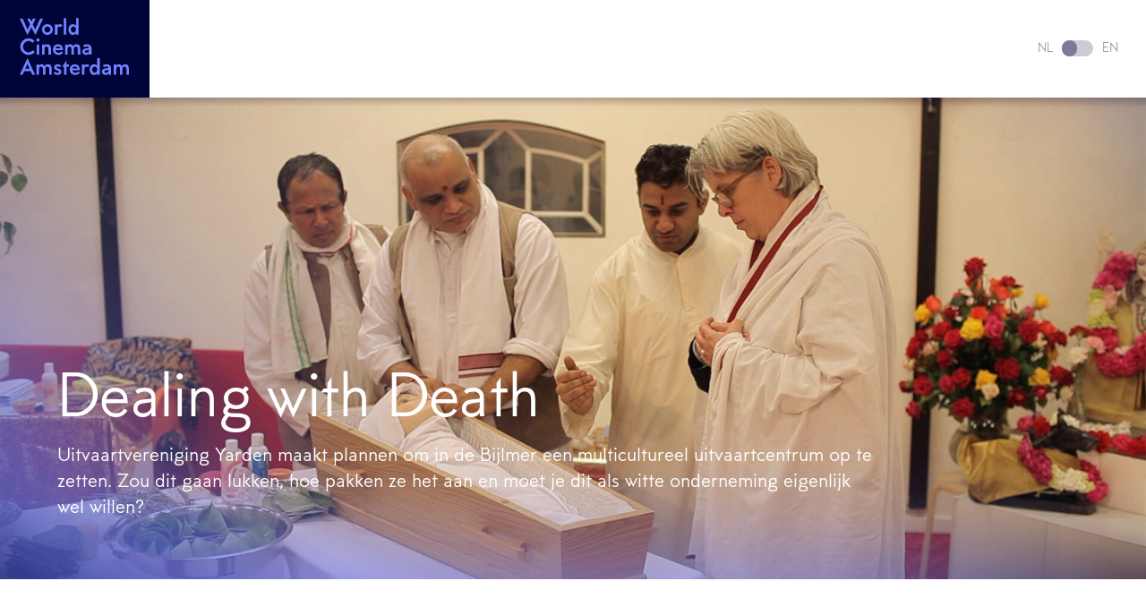

--- FILE ---
content_type: text/html; charset=UTF-8
request_url: https://worldcinemaamsterdam.nl/nl/films/697/dealing-with-death
body_size: 16366
content:

<!DOCTYPE html> <html lang="nl" class="🍿"> <head>
    <meta charset="utf-8">
    <meta http-equiv="X-UA-Compatible" content="IE=edge">
    <meta name="viewport" content="initial-scale=1.0,maximum-scale=1.0"/>
    <title>World Cinema Amsterdam</title><meta name="twitter:title" content="Dealing with Death"><meta name="twitter:description" content="Uitvaartvereniging Yarden maakt plannen om in de Bijlmer een multicultureel uitvaartcentrum op te zetten. Zou dit gaan lukken, hoe pakken ze het aan en moet je dit als witte onderneming eigenlijk wel willen?"><meta property="og:url" content="https://worldcinemaamsterdam.nl/nl/films/697/dealing-with-death"><meta property="og:title" content="Dealing with Death"><meta property="og:description" content="Uitvaartvereniging Yarden maakt plannen om in de Bijlmer een multicultureel uitvaartcentrum op te zetten. Zou dit gaan lukken, hoe pakken ze het aan en moet je dit als witte onderneming eigenlijk wel willen?"><meta property="og:image" content="https://rialto.ams3.cdn.digitaloceanspaces.com/thumbs/300x_60fea7d2a2bc1cf2e6803343228b235ac49b22918745e.jpeg"><meta property="og:image:width" content="1200"><meta property="og:image:height" content="630">
    <x-hreflang />

<!-- FAVICON -->
<link rel="apple-touch-icon" sizes="180x180" href="https://worldcinemaamsterdam.nl/favicon/wca/apple-touch-icon.png">
<link rel="icon" type="image/png" sizes="32x32" href="https://worldcinemaamsterdam.nl/favicon/wca/favicon-32x32.png">
<link rel="icon" type="image/png" sizes="16x16" href="https://worldcinemaamsterdam.nl/favicon/wca/favicon-16x16.png">
<link rel="manifest" href="https://worldcinemaamsterdam.nl/favicon/wca/manifest.json">
<link rel="mask-icon" href="https://worldcinemaamsterdam.nl/favicon/wca/safari-pinned-tab.svg" color="#CF3A45">
<link rel="shortcut icon" href="https://worldcinemaamsterdam.nl/favicon/wca/favicon.ico">
<meta name="msapplication-TileColor" content="#000438">
<meta name="theme-color" content="#000438">
<base href="https://worldcinemaamsterdam.nl/">

                
        <script id="Cookiebot" src="https://consent.cookiebot.com/uc.js" data-cbid="06c977de-c06d-4c14-af69-6d10cab72bbe" data-blockingmode="auto" type="text/javascript"></script>

    
            <!-- Google Tag Manager -->
                            <script>
                    (function(w,d,s,l,i){w[l]=w[l]||[];w[l].push({'gtm.start':
                            new Date().getTime(),event:'gtm.js'});var f=d.getElementsByTagName(s)[0],
                        j=d.createElement(s),dl=l!='dataLayer'?'&l='+l:'';j.async=true;j.src=
                        'https://www.googletagmanager.com/gtm.js?id='+i+dl;f.parentNode.insertBefore(j,f);
                    })(window,document,'script','dataLayer','GTM-WSSFFW5');
                </script>
                        <!-- End Google Tag Manager -->

    
    <!-- BUGHERD -->
            <script type='text/javascript'>
            (function (d, t) {
                var bh = d.createElement(t), s = d.getElementsByTagName(t)[0];
                bh.type = 'text/javascript';
                bh.src = 'https://www.bugherd.com/sidebarv2.js?apikey=frmhhej3ol5g2xts8uktkw';
                s.parentNode.insertBefore(bh, s);
            })(document, 'script');
        </script>
    
            <link rel="stylesheet" href="dist/wca.css?v=ENdWAIUidjI5hoEy2ss9BaHTjVfI83D3rIpW8iuH">
    
    
</head>
 <body data-language="nl" data-template="film" data-theme="wca" data-film="697">  <div class="super-container template__main "> <div class="nav__placeholder"></div> <nav class="nav "> <div class="nav__left">  <a class="nav__logo" href="./"> <svg width="240px" height="126px" viewBox="0 0 240 126" version="1.1" xmlns="http://www.w3.org/2000/svg" xmlns:xlink="http://www.w3.org/1999/xlink"> <g id="Symbols" stroke="none" stroke-width="1" fill="none" fill-rule="evenodd"> <g id="footer-design" transform="translate(-83.000000, -87.000000)" fill="#FFFFFF"> <g id="WCA-Logo" transform="translate(83.000000, 69.000000)"> <path d="M212.178999,123.048203 C213.19623,121.218949 215.434138,119.897763 217.72282,119.897763 C220.520175,119.897763 223.266757,121.117382 224.436426,124.318547 C225.555439,121.777858 228.098575,119.897763 231.607816,119.897763 C235.676857,119.897763 240,121.422199 240,130.416059 L240,142.864941 L234.506953,142.864941 L234.506953,130.416059 C234.506953,126.350934 232.421718,125.080707 230.234584,125.080707 C228.149348,125.080707 226.063996,126.859118 226.063996,130.416059 L226.063996,142.864941 L220.621957,142.864941 L220.621957,130.416059 C220.621957,126.350934 218.485714,125.080707 216.349587,125.080707 C214.264235,125.080707 212.178999,126.859118 212.178999,130.416059 L212.178999,142.864941 L206.685953,142.864941 L206.685953,120.507631 L212.178999,120.507631 L212.178999,123.048203 Z M189.424219,133.109039 C186.83031,133.464698 186.016525,134.989134 186.016525,136.208637 C186.016525,137.580548 187.186311,138.647524 189.220773,138.647524 C192.628467,138.647524 195.069821,137.072363 195.069821,134.328541 L195.069821,132.296037 L189.424219,133.109039 Z M182.354494,122.844952 C185.558742,120.304381 187.949205,119.897763 191.001015,119.897763 C196.239607,119.897763 200.562868,122.692544 200.562868,127.824528 L200.562868,137.275614 C200.562868,139.511368 200.766314,141.28978 201.071425,142.864941 L195.374932,142.864941 C195.273267,141.950373 195.069821,140.832554 195.069821,139.816302 C194.510256,141.594597 192.018128,143.474692 188.81388,143.474692 C183.982063,143.474692 180.676151,140.375094 180.676151,136.208637 C180.676151,132.041945 183.473506,129.501374 188.50877,128.993189 C192.069019,128.63753 194.256036,128.332596 195.069821,128.129463 L195.069821,127.824528 C195.069821,125.792142 193.289696,124.724931 191.001015,124.724931 C188.763107,124.724931 187.033756,125.18239 185.558742,126.401776 L182.354494,122.844952 Z M159.131728,131.686286 C159.131728,135.192268 161.217198,138.291866 164.980777,138.291866 C167.829023,138.291866 170.422933,135.243227 170.422933,131.686286 C170.422933,128.129463 167.77825,125.080707 164.980777,125.080707 C161.267972,125.080707 159.131728,128.180305 159.131728,131.686286 Z M170.422933,142.864941 L170.422933,139.816302 C169.71093,141.49303 167.066129,143.474692 163.709209,143.474692 C156.944711,143.474692 153.740581,137.478864 153.740581,131.686286 C153.740581,125.893708 156.944711,119.897763 163.709209,119.897763 C166.099789,119.897763 169.253146,121.320633 170.422933,123.556387 L170.422933,106.788288 L175.915979,106.788288 L175.915979,142.864941 L170.422933,142.864941 Z M142.144618,123.048203 C143.365295,120.964974 145.603203,119.897763 147.281663,119.897763 C149.265234,119.897763 151.401477,120.66004 153.07982,122.031951 L149.977237,126.452735 C149.010897,125.690458 147.739329,125.080707 146.416987,125.080707 C143.823078,125.080707 142.144618,126.90996 142.144618,131.686286 L142.144618,142.864941 L136.651571,142.864941 L136.651571,120.507631 L142.144618,120.507631 L142.144618,123.048203 Z M126.84101,129.044148 C126.535899,126.90996 124.552328,124.572639 121.144517,124.572639 C118.550607,124.572639 115.905924,126.808394 115.600696,129.044148 L126.84101,129.044148 Z M132.283283,137.885365 C130.553814,141.238938 126.993565,143.474692 121.958419,143.474692 C116.211035,143.474692 110.056876,139.358842 110.056876,131.686286 C110.056876,124.013613 115.804143,119.897763 120.992079,119.897763 C127.55313,119.897763 131.978055,124.369272 131.978055,131.584602 C131.978055,131.584602 131.978055,132.550012 131.825382,133.109039 L115.448141,133.109039 C115.702478,136.005269 118.347278,138.80005 122.31442,138.80005 C125.009994,138.80005 127.247902,137.478864 128.214242,135.700452 L132.283283,137.885365 Z M108.424968,120.507631 L108.424968,125.385524 L102.982812,125.385524 L102.982812,142.864941 L97.4898827,142.864941 L97.4898827,125.385524 L93.1666221,125.385524 L102.982812,111.412205 L102.982812,120.507631 L108.424968,120.507631 Z M76.7539684,136.361045 C79.0935408,137.631272 82.6030166,138.80005 84.2813596,138.80005 C85.5020367,138.80005 86.4174858,137.986931 86.4174858,136.818271 C86.4174858,135.954545 86.0105935,134.989134 83.9253581,134.226858 L80.2124361,132.804105 C77.6694176,131.889537 75.5332913,129.704624 75.5332913,126.90996 C75.5332913,122.235318 79.5004331,119.897763 82.5012349,119.897763 C85.7054828,119.897763 88.0959461,120.761606 91.0967478,122.438451 L88.7571755,126.452735 C86.6718229,125.334799 84.2813596,124.572639 83.1115734,124.572639 C81.6366766,124.572639 81.0262208,125.588774 80.9244391,126.198642 C80.772001,126.960685 80.9754472,127.976937 82.7046811,128.63753 L86.8244954,130.212691 C89.7744063,131.330627 91.8088681,133.617223 91.8088681,136.106953 C91.8088681,140.121119 88.6553937,143.474692 84.1795779,143.474692 C81.9417872,143.474692 77.7203084,142.306032 74.5160605,140.375094 L76.7539684,136.361045 Z M42.4181171,123.048203 C43.4352307,121.218949 45.6731386,119.897763 47.9619374,119.897763 C50.7591757,119.897763 53.5057577,121.117382 54.6755439,124.318547 C55.7945565,121.777858 58.3375751,119.897763 61.8469336,119.897763 C65.9158571,119.897763 70.2390004,121.422199 70.2390004,130.416059 L70.2390004,142.864941 L64.7460709,142.864941 L64.7460709,130.416059 C64.7460709,126.350934 62.6607183,125.080707 60.4737013,125.080707 C58.3884659,125.080707 56.3031133,126.859118 56.3031133,130.416059 L56.3031133,142.864941 L50.8609574,142.864941 L50.8609574,130.416059 C50.8609574,126.350934 48.7248312,125.080707 46.588705,125.080707 C44.5033524,125.080707 42.4181171,126.859118 42.4181171,130.416059 L42.4181171,142.864941 L36.9250703,142.864941 L36.9250703,120.507631 L42.4181171,120.507631 L42.4181171,123.048203 Z M16.9368061,118.729219 L12.1557624,129.704624 L21.6668417,129.704624 L16.9368061,118.729219 Z M9.81619,135.090701 L6.40849588,142.864941 L0.0508908587,142.864941 L16.9368061,106.534195 L33.6700488,142.864941 L27.3123265,142.864941 L23.9555233,135.090701 L9.81619,135.090701 Z M146.533661,89.0718816 C143.939752,89.4275405 143.12585,90.9519771 143.12585,92.1714795 C143.12585,93.5433904 144.295753,94.6103672 146.330215,94.6103672 C149.737909,94.6103672 152.179146,93.0352059 152.179146,90.291384 L152.179146,88.2587629 L146.533661,89.0718816 Z M139.463936,78.8077949 C142.668184,76.2672235 145.058647,75.8606056 148.11034,75.8606056 C153.349049,75.8606056 157.672193,78.6553864 157.672193,83.7873712 L157.672193,93.2384563 C157.672193,95.4742107 157.875639,97.2526224 158.180867,98.8277837 L152.484374,98.8277837 C152.382709,97.9130983 152.179146,96.7952797 152.179146,95.7791448 C151.619698,97.5574394 149.127571,99.4375349 145.923323,99.4375349 C141.091505,99.4375349 137.785476,96.337937 137.785476,92.1714795 C137.785476,88.0047877 140.582949,85.4642163 145.618095,84.9560317 C149.178461,84.6003728 151.365479,84.2954386 152.179146,84.0923054 L152.179146,83.7873712 C152.179146,81.7548672 150.399139,80.6877733 148.11034,80.6877733 C145.872432,80.6877733 144.143081,81.1452331 142.668184,82.3646184 L139.463936,78.8077949 Z M105.260354,79.0110454 C106.277585,77.1817917 108.515493,75.8606056 110.804292,75.8606056 C113.60153,75.8606056 116.348112,77.080108 117.517898,80.2813896 C118.636911,77.7407011 121.179929,75.8606056 124.689288,75.8606056 C128.758211,75.8606056 133.081355,77.3850421 133.081355,86.3787845 L133.081355,98.8277837 L127.588308,98.8277837 L127.588308,86.3787845 C127.588308,82.3137765 125.503072,81.0435494 123.316055,81.0435494 C121.23082,81.0435494 119.14535,82.8219611 119.14535,86.3787845 L119.14535,98.8277837 L113.703312,98.8277837 L113.703312,86.3787845 C113.703312,82.3137765 111.567185,81.0435494 109.431059,81.0435494 C107.345707,81.0435494 105.260354,82.8219611 105.260354,86.3787845 L105.260354,98.8277837 L99.7674245,98.8277837 L99.7674245,76.4703568 L105.260354,76.4703568 L105.260354,79.0110454 Z M89.8651656,85.0068736 C89.560055,82.872803 87.5764841,80.5354819 84.1686727,80.5354819 C81.5747633,80.5354819 78.9300803,82.7712363 78.6248524,85.0068736 L89.8651656,85.0068736 Z M95.3074387,93.8482075 C93.5779704,97.2017805 90.0177209,99.4375349 84.9825747,99.4375349 C79.2351909,99.4375349 73.0810321,95.321685 73.0810321,87.6491288 C73.0810321,79.9764555 78.8282986,75.8606056 84.0162347,75.8606056 C90.5772859,75.8606056 95.0022108,80.3321144 95.0022108,87.547445 C95.0022108,87.547445 95.0022108,88.5128552 94.8495383,89.0718816 L78.4722971,89.0718816 C78.7266341,91.968112 81.3714344,94.7627757 85.3385762,94.7627757 C88.03415,94.7627757 90.272058,93.4417067 91.238398,91.6632949 L95.3074387,93.8482075 Z M54.4309395,79.0110454 C55.4481703,77.1817917 57.5334057,75.8606056 59.9747598,75.8606056 C64.297903,75.8606056 68.6210463,77.3850421 68.6210463,86.3787845 L68.6210463,98.8277837 L63.1281169,98.8277837 L63.1281169,86.3787845 C63.1281169,82.3137765 61.0428815,81.0435494 58.6015274,81.0435494 C56.5161748,81.0435494 54.4309395,82.8219611 54.4309395,86.3787845 L54.4309395,98.8277837 L48.9378927,98.8277837 L48.9378927,76.4703568 L54.4309395,76.4703568 L54.4309395,79.0110454 Z M37.3314937,98.8277837 L42.8245404,98.8277837 L42.8245404,76.4703568 L37.3314937,76.4703568 L37.3314937,98.8277837 Z M43.7399895,66.5620462 C43.7399895,68.5945502 42.1124201,70.32212 40.0779584,70.32212 C38.0434966,70.32212 36.4159272,68.5945502 36.4159272,66.5620462 C36.4159272,64.5296593 38.0434966,63.0052227 40.0779584,63.0052227 C42.1124201,63.0052227 43.7399895,64.5296593 43.7399895,66.5620462 Z M33.3648209,93.1368896 C29.6520162,96.9985301 25.0745359,99.4375349 19.4289338,99.4375349 C10.0196362,99.4375349 1.16978619,91.4599274 1.16978619,81.1452331 C1.16978619,71.5416224 9.15507787,62.9036561 19.4289338,62.9036561 C25.3797638,62.9036561 29.8554623,65.4949523 32.6020443,69.1027347 L27.8718914,72.8628086 C25.7357652,70.5253704 22.9891832,68.6961168 19.4289338,68.6961168 C13.3765567,68.6961168 7.27317144,74.2855614 7.27317144,81.1452331 C7.27317144,88.1064715 12.4609903,93.6449571 19.4289338,93.6449571 C22.8875188,93.6449571 26.2950956,91.5107693 28.3296747,89.2242901 L33.3648209,93.1368896 Z M112.446987,43.6120887 C112.446987,47.1180702 114.532457,50.2176681 118.296036,50.2176681 C121.144282,50.2176681 123.738192,47.1689121 123.738192,43.6120887 C123.738192,40.0552652 121.093509,37.0063921 118.296036,37.0063921 C114.583231,37.0063921 112.446987,40.10599 112.446987,43.6120887 Z M123.738192,54.7907436 L123.738192,51.7421047 C123.026189,53.4188326 120.381506,55.4004948 117.024585,55.4004948 C110.25997,55.4004948 107.05584,49.4045494 107.05584,43.6120887 C107.05584,37.8195108 110.25997,31.8235654 117.024585,31.8235654 C119.415048,31.8235654 122.568405,33.2464354 123.738192,35.4821898 L123.738192,18.7140903 L129.231238,18.7140903 L129.231238,54.7907436 L123.738192,54.7907436 Z M96.8740329,54.7907436 L102.366962,54.7907436 L102.366962,18.7140903 L96.8740329,18.7140903 L96.8740329,54.7907436 Z M82.8418753,34.9740052 C84.0625524,32.8907765 86.3004603,31.8235654 87.9788033,31.8235654 C89.9623742,31.8235654 92.0986177,32.5858423 93.7770779,33.9577532 L90.6744944,38.3784201 C89.7081544,37.6161433 88.4365865,37.0063921 87.1141277,37.0063921 C84.5202183,37.0063921 82.8418753,38.8357628 82.8418753,43.6120887 L82.8418753,54.7907436 L77.3488286,54.7907436 L77.3488286,32.4333166 L82.8418753,32.4333166 L82.8418753,34.9740052 Z M54.1563164,43.6120887 C54.1563164,47.1689121 57.2588999,50.2176681 60.7683757,50.2176681 C64.2777343,50.2176681 67.3802005,47.1689121 67.3802005,43.6120887 C67.3802005,40.0552652 64.2777343,37.0063921 60.7683757,37.0063921 C57.2588999,37.0063921 54.1563164,40.0552652 54.1563164,43.6120887 Z M72.7715828,43.6120887 C72.7715828,50.0651425 67.2277625,55.4004948 60.7683757,55.4004948 C54.308989,55.4004948 48.7650514,50.0651425 48.7650514,43.6120887 C48.7650514,37.1589177 54.308989,31.8235654 60.7683757,31.8235654 C67.2277625,31.8235654 72.7715828,37.1589177 72.7715828,43.6120887 Z M25.6339835,38.2260116 L16.9368061,55.8069956 L0,19.47625 L6.45926948,19.47625 L17.1910259,43.7136553 L22.7348462,32.33175 L16.3264676,19.47625 L22.2771803,19.47625 L25.6339835,26.3359217 L28.990904,19.47625 L34.9416167,19.47625 L28.5838944,32.33175 L34.1277148,43.7136553 L44.8594712,19.47625 L51.3188579,19.47625 L34.3820518,55.8069956 L25.6339835,38.2260116 Z" id="Fill-26"></path> </g> </g> </g> </svg> </a>  <menu class="menu nav__menu">    </menu> </div>  <div class="nav__right"> <a class="nav_toggle switch is-nl" href="https://worldcinemaamsterdam.nl/en/Films/697/dealing-with-death"> <div class="switch__language">NL</div> <div class="switch__holder"> <div class="switch__button"></div> </div> <div class="switch__language">EN</div> </a> <div class="nav__hamburger"> <div class="hamburger js-open-menu"> <span class="hamburger__icon--before"></span> <span class="hamburger__icon"></span> <span class="hamburger__icon--after"></span> </div> </div> </div>  </nav> <menu class="menu--mobile">  <div class="menu__icons">  <a class="menu__icon menu__cart" href="https://worldcinemaamsterdam.nl/nl/shop/nl-NL%2FCart"><svg width="24" height="24" viewBox="0 0 234 234" version="1.1" xmlns="http://www.w3.org/2000/svg" xmlns:xlink="http://www.w3.org/1999/xlink"> <path class="st17" d="M182.14,14.45v205.1h-9.64c-4.54-6.66-12.19-11.04-20.84-11.04s-16.3,4.38-20.84,11.04H51.86V14.45h78.96 c4.54,6.66,12.19,11.04,20.84,11.04s16.3-4.38,20.84-11.04H182.14 M196.32,0.28H162.7c0,6.1-4.94,11.04-11.04,11.04 c-6.1,0-11.04-4.94-11.04-11.04H37.68v233.44h102.93c0-6.1,4.94-11.04,11.04-11.04c6.1,0,11.04,4.94,11.04,11.04h33.62V0.28 L196.32,0.28z" fill="000000" /> <circle class="st17" cx="151.66" cy="46.97" r="11.04" fill="000000"/> <circle class="st17" cx="151.66" cy="140.34" r="11.04" fill="000000"/> <circle class="st17" cx="151.66" cy="187.03" r="11.04" fill="000000"/> <circle class="st17" cx="151.66" cy="93.66" r="11.04" fill="000000"/> </svg></a>  </div> <a class="switch is-nl" href="https://worldcinemaamsterdam.nl/en/Films/697/dealing-with-death"> <div class="switch__language">NL</div> <div class="switch__holder"> <div class="switch__button"></div> </div> <div class="switch__language">EN</div> </a> <div class="social__icons">   <a class="social__icon" title="Volg ons op Facebook" href="https://www.facebook.com/worldcinemaamsterdam/" target="_blank"> <svg xmlns="http://www.w3.org/2000/svg" viewBox="0 0 320 512"><path d="M80 299.3V512H196V299.3h86.5l18-97.8H196V166.9c0-51.7 20.3-71.5 72.7-71.5c16.3 0 29.4 .4 37 1.2V7.9C291.4 4 256.4 0 236.2 0C129.3 0 80 50.5 80 159.4v42.1H14v97.8H80z"/></svg> </a>    <a class="social__icon" title="Volg ons op Instagram" href="https://www.instagram.com/worldcinemaamsterdam/" target="_blank"> <svg xmlns="http://www.w3.org/2000/svg" viewBox="0 0 448 512"><path d="M224.1 141c-63.6 0-114.9 51.3-114.9 114.9s51.3 114.9 114.9 114.9S339 319.5 339 255.9 287.7 141 224.1 141zm0 189.6c-41.1 0-74.7-33.5-74.7-74.7s33.5-74.7 74.7-74.7 74.7 33.5 74.7 74.7-33.6 74.7-74.7 74.7zm146.4-194.3c0 14.9-12 26.8-26.8 26.8-14.9 0-26.8-12-26.8-26.8s12-26.8 26.8-26.8 26.8 12 26.8 26.8zm76.1 27.2c-1.7-35.9-9.9-67.7-36.2-93.9-26.2-26.2-58-34.4-93.9-36.2-37-2.1-147.9-2.1-184.9 0-35.8 1.7-67.6 9.9-93.9 36.1s-34.4 58-36.2 93.9c-2.1 37-2.1 147.9 0 184.9 1.7 35.9 9.9 67.7 36.2 93.9s58 34.4 93.9 36.2c37 2.1 147.9 2.1 184.9 0 35.9-1.7 67.7-9.9 93.9-36.2 26.2-26.2 34.4-58 36.2-93.9 2.1-37 2.1-147.8 0-184.8zM398.8 388c-7.8 19.6-22.9 34.7-42.6 42.6-29.5 11.7-99.5 9-132.1 9s-102.7 2.6-132.1-9c-19.6-7.8-34.7-22.9-42.6-42.6-11.7-29.5-9-99.5-9-132.1s-2.6-102.7 9-132.1c7.8-19.6 22.9-34.7 42.6-42.6 29.5-11.7 99.5-9 132.1-9s102.7-2.6 132.1 9c19.6 7.8 34.7 22.9 42.6 42.6 11.7 29.5 9 99.5 9 132.1s2.7 102.7-9 132.1z"/></svg> </a>    <a class="social__icon" title="Volg ons op Youtube" href="https://www.youtube.com/channel/UC1LpyQm3W9gTjnnJzl35KXg" target="_blank"> <svg xmlns="http://www.w3.org/2000/svg" viewBox="0 0 576 512"><path d="M549.7 124.1c-6.3-23.7-24.8-42.3-48.3-48.6C458.8 64 288 64 288 64S117.2 64 74.6 75.5c-23.5 6.3-42 24.9-48.3 48.6-11.4 42.9-11.4 132.3-11.4 132.3s0 89.4 11.4 132.3c6.3 23.7 24.8 41.5 48.3 47.8C117.2 448 288 448 288 448s170.8 0 213.4-11.5c23.5-6.3 42-24.2 48.3-47.8 11.4-42.9 11.4-132.3 11.4-132.3s0-89.4-11.4-132.3zm-317.5 213.5V175.2l142.7 81.2-142.7 81.2z"/></svg> </a>   </div> </menu>   <header class="header header__background header__movie"> <div class="header__video" data-video="" data-start="0" data-end="0"> <div id="js-video"></div> </div> <div class="header__bar is-hidden"> <div class="header__progress"></div> </div> <img src="https://rialto.ams3.cdn.digitaloceanspaces.com/thumbs/1600x_60fea7d2a2bc1cf2e6803343228b235ac49b22918745e.jpeg"> <div class="header__controller is-paused"> <div class="header__state"> <svg width="64px" height="64px" viewBox="0 0 64 64" version="1.1" xmlns="http://www.w3.org/2000/svg" xmlns:xlink="http://www.w3.org/1999/xlink" id="play"> <g id="Page-1" stroke="none" stroke-width="1" fill="none" fill-rule="evenodd"> <g id="Artboard-2" transform="translate(-399.000000, -404.000000)" fill="#000000"> <path d="M431,468 C413.326888,468 399,453.673112 399,436 C399,418.326888 413.326888,404 431,404 C441.123595,404 450.1492,408.701055 456.01289,416.03924 C460.385647,421.511581 463,428.450483 463,436 C463,453.673112 448.673112,468 431,468 Z M431,466 C447.568542,466 461,452.568542 461,436 C461,419.431458 447.568542,406 431,406 C414.431458,406 401,419.431458 401,436 C401,452.568542 414.431458,466 431,466 Z M445,436.5 L424,449 L424,424 L445,436.5 Z" id="play"></path> </g> </g> </svg> <svg width="64px" height="64px" viewBox="0 0 64 64" version="1.1" xmlns="http://www.w3.org/2000/svg" xmlns:xlink="http://www.w3.org/1999/xlink" id="pause"> <g id="Page-1" stroke="none" stroke-width="1" fill="none" fill-rule="evenodd"> <g id="pause" fill="#000000" fill-rule="nonzero"> <path d="M32,64 C14.326888,64 0,49.673112 0,32 C0,14.326888 14.326888,0 32,0 C42.123595,0 51.1492,4.701055 57.01289,12.03924 C61.385647,17.511581 64,24.450483 64,32 C64,49.673112 49.673112,64 32,64 Z M32,62 C48.568542,62 62,48.568542 62,32 C62,15.431458 48.568542,2 32,2 C15.431458,2 2,15.431458 2,32 C2,48.568542 15.431458,62 32,62 Z M24,22 L41,22 C42.1045695,22 43,22.8954305 43,24 L43,41 C43,42.1045695 42.1045695,43 41,43 L24,43 C22.8954305,43 22,42.1045695 22,41 L22,24 C22,22.8954305 22.8954305,22 24,22 Z"></path> </g> </g> </svg> </div> <span class="header__watch">Bekijk de trailer</span> <span class="header__time"></span> </div> <div class="header__container header__container--bottom"> <h1 class="header__title">Dealing with Death</h1> <div class="header__info">Uitvaartvereniging Yarden maakt plannen om in de Bijlmer een multicultureel uitvaartcentrum op te zetten. Zou dit gaan lukken, hoe pakken ze het aan en moet je dit als witte onderneming eigenlijk wel willen?</div> </div> </header> <section data-film-ticket-url="" class="tickets section--white"> <div class="tickets__container--medium"> <div class="tickets__options"> <div class="dropdown"> <div class="dropdown__label">Waar?</div> <div class="dropdown__label">Selecteer een locatie</div> <div class="dropdown__options"> <div class="dropdown__selected is-closed"></div> <div class="dropdown__holder"> <form class="dropdown__form" id="ticket-location" data-options="{&quot;Rialto De Pijp&quot;:&quot;red&quot;,&quot;Rialto VU&quot;:&quot;lila&quot;,&quot;Rialto Silo&quot;:&quot;green&quot;,&quot;De Balie&quot;:&quot;yellow&quot;,&quot;Oxville Cinema&quot;:&quot;orange&quot;,&quot;Cinema De Vlugt&quot;:&quot;brown&quot;,&quot;Bijlmerbios&quot;:&quot;aubergine&quot;}"></form> </div> </div> </div> <div class="dropdown" class="is-disabled"> <div class="dropdown__label">Wanneer?</div> <div class="dropdown__label">Selecteer een datum</div> <div class="dropdown__options"> <div class="dropdown__selected is-closed"></div> <div class="dropdown__holder"> <form class="dropdown__form" id="ticket-days"></form> </div> </div> </div> <div class="dropdown dropdown--wide" class="is-disabled"> <div class="dropdown__label">Hoe laat?</div> <div class="dropdown__label">Selecteer een tijdstip</div> <div class="dropdown__form dropdown__tickets" id="ticket-time"></div> </div> <a class="btn-solid--orange btn--large tickets__button" target="_blank">Tickets bestellen</a> </div> <div class="notification notification--ghost tickets__notification"> <p class="notification__text">Deze voorstelling maakt deel uit van Rialto Filmclub met als gastspreker deze maand Ernst-Jan Pfauth.</p> </div> </div> </section>   <main class="main"> <div class="main__container--large"> <div class="grid__items"> <article class="grid__item--large blocks blocks__content"> <div class="text-block"> <h5 class="text-block__title">Dealing with Death</h5> <div class="text-block__text"><p>Met een bevolking die naar schatting uit 130 verschillende nationaliteiten bestaat, mag de Bijlmer met recht een multicultureel stadsdeel genoemd worden, waar Surinamers, Antillianen en Ghanezen de meerderheid vormen. Als filmmaker Paul Sin Nam Rigter in de krant leest van de plannen van uitvaartvereniging Yarden om in de Bijlmer een multicultureel uitvaartcentrum op te zetten, is zijn belangstelling gewekt: zou dit gaan lukken, hoe pakken ze het aan en moet je dit als witte onderneming eigenlijk wel willen? Vragen die Rigter deden besluiten om het project te gaan volgen, wat hij uiteindelijk vijf jaar deed.</p>
<p>Waaraan is behoefte, wat zijn de begrafenisrituelen? Het zijn essenti&euml;le vragen voor Yarden en dus stuurt het bedrijf uitvaartmanager Anita, een witte vrouw, de wijk in om de wensen van de verschillende bevolkingsgroepen in kaart te brengen. Aanvankelijk is ze zelfverzekerd, maar naarmate haar onderzoek vordert, slaat de twijfel toe. Is dit centrum nou echt nodig? Winnaar IDFA Award for Best Dutch Documentary.</p></div> </div><div class="text-block"> <h5 class="text-block__title">Met voorfilm:</h5> <div class="text-block__text"><p><strong>Fufu met Appelmoes</strong></p>
<p><em>Roziena&nbsp;Salihu | Nederland | 2019 | 21' | Nederlands gesproken | Engelse ondertiteling</em></p>
<p>Het kan flink verwarrend zijn om op te groeien met dubbelbloed in een wit dorp. Hoe bepaalt de omgeving waarin je opgroeit je culturele identiteit?</p></div> </div><div class="text-block"> <h5 class="text-block__title">Live Q&amp;A met regisseur Paul Sin Nam Rigter</h5> <div class="text-block__text"><p>Op zaterdag 21 augustus is regisseur Paul Sin Nam Rigter te gast voor een live Q&amp;A na afloop van zijn film.&nbsp;</p>
<p>Zaterdag 21 augustus | 18.40 uur | Rialto De Pijp</p></div> </div><!-- VIDEO BLOCK -->
<div class="video-block">
    <figure class="video-block__figure">
        <div class="player" style="background: black; position: relative;">
            <a style="cursor: pointer" onclick="Cookiebot.renew()">
                <svg onclick="Cookiebot.renew()" xmlns="http://www.w3.org/2000/svg" viewBox="0 0 512 512" style="position: absolute; left: 50%; top: 50%; transform: translate(-50%, -50%); width: 64px;">
                    <!--!Font Awesome Free 6.7.2 by @fontawesome  - https://fontawesome.com License - https://fontawesome.com/license/free Copyright 2025 Fonticons, Inc.-->
                    <path style="fill:#ddd" d="M0 256a256 256 0 1 1 512 0A256 256 0 1 1 0 256zM188.3 147.1c-7.6 4.2-12.3 12.3-12.3 20.9l0 176c0 8.7 4.7 16.7 12.3 20.9s16.8 4.1 24.3-.5l144-88c7.1-4.4 11.5-12.1 11.5-20.5s-4.4-16.1-11.5-20.5l-144-88c-7.4-4.5-16.7-4.7-24.3-.5z"/>
                </svg>
            </a>
            <p class="cookie-placeholder" style="background: black; color: white; padding: 1rem;">
                                    Klik <a style="cursor: pointer" onclick="Cookiebot.renew()">hier</a> om de marketing cookies te accepteren en deze trailer te bekijken
                            </p>
            <iframe style="border: none" class="video" width="560" height="315" src="https://www.youtube.com/embed/fUIVPpBjts8"></iframe>
        </div>
    </figure>
</div>

<script>
    function checkCookieConsent() {
        if (Cookiebot.consent.marketing) {
            console.log('cookie consent is granted');
            if (document.getElementsByClassName('cookie-placeholder').length > 0) {
                document.getElementsByClassName('cookie-placeholder')[0].style.display = 'none';
            }
            if (document.getElementsByClassName('video').length > 0) {
                document.getElementsByClassName('video')[0].style.display = 'block';
            }
        } else {
            if (document.getElementsByClassName('cookie-placeholder').length > 0) {
                document.getElementsByClassName('cookie-placeholder')[0].style.display = 'block';
            }
            if (document.getElementsByClassName('video').length > 0) {
                document.getElementsByClassName('video')[0].style.display = 'none';
            }
        }
    }

    window.addEventListener('CookiebotOnLoad', checkCookieConsent);
    window.addEventListener('CookiebotOnAccept', checkCookieConsent);
    window.addEventListener('CookiebotOnDecline', checkCookieConsent);
    window.addEventListener('CookiebotOnDialogInit', checkCookieConsent);
    window.addEventListener('CookiebotOnConsentReady', checkCookieConsent);
    window.addEventListener('CookiebotOnDialogDisplay', checkCookieConsent);
    window.addEventListener('CookiebotOnTagsExecuted', checkCookieConsent);

    window.addEventListener('DOMContentLoaded', checkCookieConsent);


</script><div class="person-block"> <div class="person-block__thumb"> <img class="person-block__image" src="https://rialto.ams3.cdn.digitaloceanspaces.com/uploads/6102829732812f8a5542088d548c935ef29f01b22e730.jpg"> </div> <div class="person-block__text"><p>PAUL SIN NAM RIGTER (1974, Korea) studied communication science before making hisdebut as an actor. Familiar to WCA audiences as a festival presenter, he directed shorts <strong>Lux</strong> and <strong>Sweet Tomato</strong>, documentaries <strong>Playing for the Past</strong> and <strong>The Nose &ndash; In search of Blamage</strong> and wrote and directed the documentary series<strong> Heroes of the Maxima</strong>. His latest documentary <strong>Dealing with Death</strong> won Best Dutch Documentary at IDFA 2020.</p></div> </div> </article> <aside class="side details"> <dl class="detail">  <div class="detail__row"> <dt class="detail__label">Regisseur</dt> <dd class="detail__info">  Paul Sin Nam Rigter   </dd> </div>    <div class="detail__row"> <dt class="detail__label">Land</dt> <dd class="detail__info">Nederland</dd> </div>    <div class="detail__row"> <dt class="detail__label">Jaartal</dt> <dd class="detail__info">2020</dd> </div>    <div class="detail__row"> <dt class="detail__label">Duur</dt> <dd class="detail__info">74</dd> </div>      <div class="detail__row"> <dt class="detail__label">Taal</dt> <dd class="detail__info">Nederlands, Engels, Papiaments, Twi </dd> </div>    <div class="detail__row"> <dt class="detail__label">Ondertiteling</dt> <dd class="detail__info">Engels</dd> </div>       </dl>  <span class="detail__date" id="js-date">2021-08-21 00:00:00</span>   </aside> </div> </div> </main>     <section class="share"> <div class="share__container--medium"> <div class="btn-solid--brown btn--medium share__social"> <span class="share__text">Deel deze film</span> <ul class="share__list"> <li class="share__item"><a href="mailto:?subject=https://worldcinemaamsterdam.nl/nl/films/697/dealing-with-death&body=https://worldcinemaamsterdam.nl/nl/films/697/dealing-with-death" target="_blank"><svg xmlns="http://www.w3.org/2000/svg" viewBox="0 0 512 512"><path d="M64 112c-8.8 0-16 7.2-16 16l0 22.1L220.5 291.7c20.7 17 50.4 17 71.1 0L464 150.1l0-22.1c0-8.8-7.2-16-16-16L64 112zM48 212.2L48 384c0 8.8 7.2 16 16 16l384 0c8.8 0 16-7.2 16-16l0-171.8L322 328.8c-38.4 31.5-93.7 31.5-132 0L48 212.2zM0 128C0 92.7 28.7 64 64 64l384 0c35.3 0 64 28.7 64 64l0 256c0 35.3-28.7 64-64 64L64 448c-35.3 0-64-28.7-64-64L0 128z"/></svg></a></li> <li class="share__item"><a href="https://wa.me/?text=https://worldcinemaamsterdam.nl/nl/films/697/dealing-with-death" target="_blank"><svg xmlns="http://www.w3.org/2000/svg" viewBox="0 0 448 512"><path d="M380.9 97.1C339 55.1 283.2 32 223.9 32c-122.4 0-222 99.6-222 222 0 39.1 10.2 77.3 29.6 111L0 480l117.7-30.9c32.4 17.7 68.9 27 106.1 27h.1c122.3 0 224.1-99.6 224.1-222 0-59.3-25.2-115-67.1-157zm-157 341.6c-33.2 0-65.7-8.9-94-25.7l-6.7-4-69.8 18.3L72 359.2l-4.4-7c-18.5-29.4-28.2-63.3-28.2-98.2 0-101.7 82.8-184.5 184.6-184.5 49.3 0 95.6 19.2 130.4 54.1 34.8 34.9 56.2 81.2 56.1 130.5 0 101.8-84.9 184.6-186.6 184.6zm101.2-138.2c-5.5-2.8-32.8-16.2-37.9-18-5.1-1.9-8.8-2.8-12.5 2.8-3.7 5.6-14.3 18-17.6 21.8-3.2 3.7-6.5 4.2-12 1.4-32.6-16.3-54-29.1-75.5-66-5.7-9.8 5.7-9.1 16.3-30.3 1.8-3.7 .9-6.9-.5-9.7-1.4-2.8-12.5-30.1-17.1-41.2-4.5-10.8-9.1-9.3-12.5-9.5-3.2-.2-6.9-.2-10.6-.2-3.7 0-9.7 1.4-14.8 6.9-5.1 5.6-19.4 19-19.4 46.3 0 27.3 19.9 53.7 22.6 57.4 2.8 3.7 39.1 59.7 94.8 83.8 35.2 15.2 49 16.5 66.6 13.9 10.7-1.6 32.8-13.4 37.4-26.4 4.6-13 4.6-24.1 3.2-26.4-1.3-2.5-5-3.9-10.5-6.6z"/></svg></a></li> <li class="share__item"><a href="https://www.facebook.com/sharer/sharer.php?u=https://worldcinemaamsterdam.nl/nl/films/697/dealing-with-death" target="_blank"><svg xmlns="http://www.w3.org/2000/svg" viewBox="0 0 320 512"><path d="M80 299.3V512H196V299.3h86.5l18-97.8H196V166.9c0-51.7 20.3-71.5 72.7-71.5c16.3 0 29.4 .4 37 1.2V7.9C291.4 4 256.4 0 236.2 0C129.3 0 80 50.5 80 159.4v42.1H14v97.8H80z"/></svg></a></li> <li class="share__item"><a href="https://x.com/intent/tweet?url=https://worldcinemaamsterdam.nl/nl/films/697/dealing-with-death" target="_blank"><svg xmlns="http://www.w3.org/2000/svg" viewBox="0 0 512 512"><path d="M389.2 48h70.6L305.6 224.2 487 464H345L233.7 318.6 106.5 464H35.8L200.7 275.5 26.8 48H172.4L272.9 180.9 389.2 48zM364.4 421.8h39.1L151.1 88h-42L364.4 421.8z"/></svg></a></li> <li class="share__item"><a href="https://www.linkedin.com/feed/?shareActive=true&shareUrl=https://worldcinemaamsterdam.nl/nl/films/697/dealing-with-death" target="_blank"><svg xmlns="http://www.w3.org/2000/svg" viewBox="0 0 448 512"><path d="M100.3 448H7.4V148.9h92.9zM53.8 108.1C24.1 108.1 0 83.5 0 53.8a53.8 53.8 0 0 1 107.6 0c0 29.7-24.1 54.3-53.8 54.3zM447.9 448h-92.7V302.4c0-34.7-.7-79.2-48.3-79.2-48.3 0-55.7 37.7-55.7 76.7V448h-92.8V148.9h89.1v40.8h1.3c12.4-23.5 42.7-48.3 87.9-48.3 94 0 111.3 61.9 111.3 142.3V448z"/></svg></a></li> </ul> </div>  </div> </section>  <div class="blocks blocks__features">  </div>    <div class="sponsors"> <div class="sponsors__container--medium">  <div class="sponsor"> <img class="sponsor__image" src="https://rialto.ams3.cdn.digitaloceanspaces.com/thumbs/300x_5bfe79825925d60e98a12ed92e1df33143f095e06b4c0.png"> </div>  <div class="sponsor"> <img class="sponsor__image" src="https://rialto.ams3.cdn.digitaloceanspaces.com/thumbs/300x_5bfe795a09eb8a9ac0821e0f6661e3552722af55331bd.png"> </div>  <div class="sponsor"> <img class="sponsor__image" src="https://rialto.ams3.cdn.digitaloceanspaces.com/thumbs/300x_5bfd318eef1fc6567a7db7a147bb9e99b28cf641f1c37.png"> </div>  <div class="sponsor"> <img class="sponsor__image" src="https://rialto.ams3.cdn.digitaloceanspaces.com/thumbs/300x_6412fd94eb01e217938901e50f7c8dd8c317b155c1632.png"> </div>  </div> </div>   <footer class="footer"> <div class="footer__container--large"> <div class="footer__information"> <img src="https://worldcinemaamsterdam.nl/svg/wca-complete.svg"> <div class="footer__desc"> <p>World Cinema Amsterdam is een initiatief van Rialto, een toonaangevend filmtheater in Amsterdam dat 362 dagen per jaar Europese en niet-Westerse artistieke films vertoont.</p> </div> </div> <div class="footer__contact"> <h6 class="footer__title">Adresgegevens</h6> <div class="footer__text"><p><strong>Rialto | World Cinema Amsterdam</strong><br />Ceintuurbaan 338<br />1072 GN Amsterdam<br />worldcinemaamsterdam@rialtofilm.nl</p></div> </div> <div class="footer__menu">  <h6 class="footer__title">Informatie</h6> <ul class="footer__list">  <li class="footer__item"> <a class="footer__link" href="https://worldcinemaamsterdam.nl/nl/over-wca">Over WCA</a> </li>  <li class="footer__item"> <a class="footer__link" href="https://worldcinemaamsterdam.nl/nl/locaties">Locaties</a> </li>  <li class="footer__item"> <a class="footer__link" href="https://worldcinemaamsterdam.nl/nl/go-cuba">GO CUBA!</a> </li>  <li class="footer__item"> <a class="footer__link" href="https://worldcinemaamsterdam.nl/nl/sponsors-partners">Sponsors &amp; Partners</a> </li>  <li class="footer__item"> <a class="footer__link" href="https://worldcinemaamsterdam.nl/nl/archief">Archief</a> </li>  <li class="footer__item"> <a class="footer__link" href="https://worldcinemaamsterdam.nl/nl/contact">Contact</a> </li>  <li class="footer__item"> <a class="footer__link" href="https://worldcinemaamsterdam.nl/nl/privacy">Privacy</a> </li>  </ul>  </div> <div class="footer__icons social__icons"> <div class="footer__follow">Volg ons</div>   <a class="social__icon footer__icon" title="Volg ons op Facebook" href="https://www.facebook.com/worldcinemaamsterdam/" target="_blank"> <svg xmlns="http://www.w3.org/2000/svg" viewBox="0 0 320 512"><path d="M80 299.3V512H196V299.3h86.5l18-97.8H196V166.9c0-51.7 20.3-71.5 72.7-71.5c16.3 0 29.4 .4 37 1.2V7.9C291.4 4 256.4 0 236.2 0C129.3 0 80 50.5 80 159.4v42.1H14v97.8H80z"/></svg> </a>    <a class="social__icon footer__icon" title="Volg ons op Instagram" href="https://www.instagram.com/worldcinemaamsterdam/" target="_blank"> <svg xmlns="http://www.w3.org/2000/svg" viewBox="0 0 448 512"><path d="M224.1 141c-63.6 0-114.9 51.3-114.9 114.9s51.3 114.9 114.9 114.9S339 319.5 339 255.9 287.7 141 224.1 141zm0 189.6c-41.1 0-74.7-33.5-74.7-74.7s33.5-74.7 74.7-74.7 74.7 33.5 74.7 74.7-33.6 74.7-74.7 74.7zm146.4-194.3c0 14.9-12 26.8-26.8 26.8-14.9 0-26.8-12-26.8-26.8s12-26.8 26.8-26.8 26.8 12 26.8 26.8zm76.1 27.2c-1.7-35.9-9.9-67.7-36.2-93.9-26.2-26.2-58-34.4-93.9-36.2-37-2.1-147.9-2.1-184.9 0-35.8 1.7-67.6 9.9-93.9 36.1s-34.4 58-36.2 93.9c-2.1 37-2.1 147.9 0 184.9 1.7 35.9 9.9 67.7 36.2 93.9s58 34.4 93.9 36.2c37 2.1 147.9 2.1 184.9 0 35.9-1.7 67.7-9.9 93.9-36.2 26.2-26.2 34.4-58 36.2-93.9 2.1-37 2.1-147.8 0-184.8zM398.8 388c-7.8 19.6-22.9 34.7-42.6 42.6-29.5 11.7-99.5 9-132.1 9s-102.7 2.6-132.1-9c-19.6-7.8-34.7-22.9-42.6-42.6-11.7-29.5-9-99.5-9-132.1s-2.6-102.7 9-132.1c7.8-19.6 22.9-34.7 42.6-42.6 29.5-11.7 99.5-9 132.1-9s102.7-2.6 132.1 9c19.6 7.8 34.7 22.9 42.6 42.6 11.7 29.5 9 99.5 9 132.1s2.7 102.7-9 132.1z"/></svg> </a>    <a class="social__icon footer__icon" title="Volg ons op Youtube" href="https://www.youtube.com/channel/UC1LpyQm3W9gTjnnJzl35KXg" target="_blank"> <svg xmlns="http://www.w3.org/2000/svg" viewBox="0 0 576 512"><path d="M549.7 124.1c-6.3-23.7-24.8-42.3-48.3-48.6C458.8 64 288 64 288 64S117.2 64 74.6 75.5c-23.5 6.3-42 24.9-48.3 48.6-11.4 42.9-11.4 132.3-11.4 132.3s0 89.4 11.4 132.3c6.3 23.7 24.8 41.5 48.3 47.8C117.2 448 288 448 288 448s170.8 0 213.4-11.5c23.5-6.3 42-24.2 48.3-47.8 11.4-42.9 11.4-132.3 11.4-132.3s0-89.4-11.4-132.3zm-317.5 213.5V175.2l142.7 81.2-142.7 81.2z"/></svg> </a>   </div> <div class="footer__sub"> <div class="footer__copy">World Cinema Amsterdam, Rialto 1921-2026 &nbsp; | &nbsp; 020 662 3488 &nbsp; | &nbsp; rialtofilm@worldcinemaamsterdam.nl</div> <div class="footer__credits">Design & Development: <a href="https://www.vruchtvlees.com" target="_blank"><svg viewBox="0 0 240 24" version="1.1" xmlns="http://www.w3.org/2000/svg" xmlns:xlink="http://www.w3.org/1999/xlink" preserveAspectRatio="xMinYMin meet" class="vruchtvlees"> <path d="M21,24 L15.6663147,24 L10.9630412,8.67965462 C10.8553326,8.35267063 10.7655755,8.0538031 10.6979937,7.79138283 L10.5670539,7.331106 L10.4667371,7.75493557 L10.3305174,8.18605458 C10.2882788,8.33913308 10.2449842,8.50262507 10.1964097,8.67965462 L5.4656811,24 L0,24 L7.96515312,0 L13.0665259,0 L21,24 Z" id="letter-v"></path> <path d="M36.8666589,14.5976483 C36.3289857,14.049898 35.5953185,13.7739402 34.6656574,13.7739402 L31.2918365,13.7739402 L31.2918365,19.5607237 L34.6656574,19.5607237 C35.5072784,19.5607237 36.2189356,19.3128824 36.801677,18.8224064 C37.3865145,18.3288064 37.6778852,17.6633835 37.6778852,16.832386 C37.6778852,15.8889226 37.4085245,15.1453985 36.8666589,14.5976483 L36.8666589,14.5976483 Z M44,0 L37.5814603,10.0302859 C39.1703738,10.461405 40.4626761,11.2622033 41.4698964,12.4097713 C42.470828,13.5615048 42.9749622,15.0350154 42.9749622,16.832386 C42.9749622,17.8633228 42.7810644,18.8171996 42.3922208,19.6929752 C42.0107139,20.5708335 41.4520787,21.3237298 40.723652,21.9599948 C39.9973215,22.5973012 39.1190171,23.096108 38.0929312,23.4595392 C37.064749,23.8198464 35.9275649,24 34.6656574,24 L26,24 L26,0 L31.2918365,0 L31.2918365,11.3423873 L38.0101316,0 L44,0 Z" id="letter-r"></path> <path d="M69,9.96328865 L69,24 L63.7171135,24 L63.7171135,9.96328865 C63.7171135,9.16315205 63.5771486,8.42653462 63.3035329,7.74421583 C63.0267602,7.06701955 62.6447507,6.48612653 62.1553996,6.00461026 C61.6713104,5.51284897 61.1061889,5.13685648 60.4621398,4.86843678 C59.8212478,4.59796807 59.1235279,4.46273371 58.3710849,4.46273371 C57.6354798,4.46273371 56.9661739,4.59796807 56.36001,4.86843678 C55.7496367,5.13685648 55.2192433,5.51284897 54.7646204,6.00461026 C54.3078928,6.48612653 53.9616637,7.06701955 53.716462,7.74421583 C53.4744174,8.42653462 53.3533951,9.16315205 53.3533951,9.96328865 L53.3533951,24 L48,24 L48,9.96328865 C48,8.34559891 48.2799298,6.91539315 48.8345277,5.6767694 C49.3849161,4.43507214 50.1447256,3.39725092 51.0960661,2.55613421 C52.0474067,1.7150175 53.1460787,1.07880133 54.3994488,0.646461197 C55.6517665,0.214121062 56.9724881,0 58.3710849,0 C59.7844149,0 61.1398647,0.214121062 62.4237534,0.646461197 C63.7065898,1.07880133 64.8378852,1.7150175 65.8113255,2.55613421 C66.7858181,3.39725092 67.5624655,4.43507214 68.1370584,5.6767694 C68.7127036,6.91539315 69,8.34559891 69,9.96328865" id="letter-u"></path> <path d="M95,3.75800353 L92.0234283,7.09856315 C91.635982,6.73960171 91.2485357,6.39677338 90.8580144,6.07814469 C90.4726181,5.76254096 90.0451972,5.48424502 89.5798516,5.25233174 C89.117581,5.01840181 88.597911,4.82782959 88.0280164,4.67960676 C87.4570968,4.53138392 86.8021281,4.45676834 86.0692601,4.45676834 C83.868606,4.45676834 82.193772,5.13637509 81.0529578,6.49558861 C79.9100937,7.85177716 79.3391742,9.73027477 79.3391742,12.1300731 C79.3391742,13.1908243 79.4970226,14.1779682 79.8055447,15.0874716 C80.1202167,16.0020166 80.5650625,16.7864885 81.1329071,17.4418956 C81.7069016,18.104361 82.40082,18.6145702 83.2238872,18.9876481 C84.0428544,19.3597177 84.9561207,19.5482733 85.974961,19.5482733 C88.1294904,19.5482733 89.9970226,18.768843 91.5703827,17.2220822 L94.4823799,20.5616335 C93.2534166,21.7948072 91.9639789,22.6750693 90.6171417,23.2054449 C89.2662046,23.7388455 87.7215443,24 85.974961,24 C84.3114018,24 82.7513667,23.7106126 81.2979305,23.1278044 C79.8403944,22.5439879 78.5724815,21.7232165 77.4941917,20.6765818 C76.414877,19.6259138 75.5610601,18.3725737 74.9388911,16.9165616 C74.314672,15.4655911 74,13.8674061 74,12.1300731 C74,10.2586337 74.2910972,8.57978321 74.8722667,7.08343837 C75.4565111,5.58709352 76.2734283,4.31157046 77.3342932,3.25989413 C78.3890082,2.21124275 79.6610211,1.40660449 81.1523819,0.841946055 C82.6386177,0.27930426 84.2806521,0 86.0692601,0 C88.1192405,0 89.8453241,0.333753466 91.2485357,1.0012604 C92.6486724,1.67078397 93.9001855,2.58835392 95,3.75800353" id="letter-c"></path> <polygon id="letter-h" points="119 0 119 24 113.706379 24 113.706379 14.0384432 105.295718 14.0384432 105.295718 24 100 24 100 0 105.295718 0 105.295718 9.59916692 113.706379 9.59916692 113.706379 0"></polygon> <polygon id="letter-t" points="138 19.5617651 138 24 124 24 124 19.5617651 128.554001 19.5617651 128.554001 0 133.570262 0 133.570262 19.5617651"></polygon> <path d="M163,24 L157.665527,24 L152.966714,8.67965462 C152.855843,8.35267063 152.76609,8.0538031 152.697456,7.79138283 L152.565467,7.331106 L152.465155,7.75493557 L152.334222,8.18605458 C152.286706,8.33913308 152.244469,8.50262507 152.196953,8.67965462 L147.461183,24 L142,24 L149.965809,0 L155.067981,0 L163,24 Z" id="letter-v"></path> <polygon id="letter-l" points="179 0 179 4.43823491 170.954155 4.43823491 170.954155 24 166 24 166 0"></polygon> <polygon id="letter-e" points="199 0 199 4.43823491 190.087702 4.43823491 190.087702 9.50336269 197.918347 9.50336269 197.918347 13.942639 190.087702 13.942639 190.087702 19.5596824 198.524194 19.5596824 198.524194 24 185 24 185 0"></polygon> <polygon id="letter-e" points="220 0 220 4.43823491 211.088619 4.43823491 211.088619 9.50336269 218.91858 9.50336269 218.91858 13.942639 211.088619 13.942639 211.088619 19.5596824 219.521273 19.5596824 219.521273 24 206 24 206 0"></polygon> <path d="M239.586268,9.43829287 C239.309098,10.1258506 238.944933,10.7236831 238.497819,11.2166681 C238.051717,11.7177182 237.549978,12.135092 236.994626,12.4768546 C236.442309,12.8166009 235.880888,13.1140049 235.304293,13.365034 C234.622495,13.6634462 233.948789,13.932622 233.277107,14.1796186 C232.608459,14.4205662 232.000506,14.6897421 231.45527,14.9740402 C230.915091,15.2603545 230.471012,15.5859867 230.130113,15.9418634 C229.791237,16.3068134 229.623317,16.7493909 229.623317,17.2827018 C229.623317,17.5165925 229.673895,17.763589 229.782133,18.0287323 C229.885313,18.2938755 230.067396,18.5398639 230.324335,18.7646812 C230.577227,18.9854658 230.910034,19.1709653 231.31365,19.3201714 C231.717266,19.466353 232.216982,19.5409561 232.815831,19.5409561 C233.66555,19.5409561 234.493014,19.4149374 235.288108,19.1598757 C236.088259,18.9027976 236.73971,18.5852306 237.254599,18.2001176 L239.550863,21.9937831 C238.591895,22.6904142 237.50648,23.2005377 236.295631,23.5211291 C235.080736,23.8397043 233.918442,24 232.815831,24 C231.793134,24 230.781564,23.8689406 229.782133,23.6158952 C228.779667,23.3628497 227.891509,22.9646308 227.111589,22.4232546 C226.337738,21.8838948 225.708541,21.1862556 225.232092,20.3363858 C224.749573,19.486516 224.512866,18.4723179 224.512866,17.2827018 C224.512866,16.3481475 224.619081,15.5547341 224.830499,14.8964127 C225.039894,14.2370831 225.338307,13.6594136 225.723715,13.1573553 C226.105077,12.6593296 226.554214,12.2318743 227.064045,11.8699488 C227.578934,11.5080232 228.119112,11.1743258 228.694696,10.8517181 C229.184295,10.5754852 229.782133,10.3113501 230.486186,10.0572965 C231.185181,9.80324288 231.863944,9.5209611 232.529557,9.21448374 C233.186066,8.90800638 233.746475,8.54305637 234.205728,8.13072335 C234.659923,7.71839032 234.892584,7.22540536 234.892584,6.65176846 C234.892584,5.95312106 234.69027,5.41174494 234.281596,5.02965639 C233.876968,4.64756784 233.090978,4.45400319 231.91958,4.45400319 C230.960612,4.45400319 230.014794,4.65260859 229.083138,5.04477863 C228.139344,5.43694867 227.332111,5.90775435 226.650313,6.46324456 L224,2.89742082 C225.125877,2.0263799 226.307391,1.32470806 227.543529,0.794421574 C228.779667,0.26615139 230.205981,0 231.823481,0 C234.357463,0 236.353291,0.60993027 237.809951,1.82777451 C239.270658,3.04763505 240,4.76249685 240,6.96832731 C240,7.92707721 239.859392,8.74670251 239.586268,9.43829287" id="letter-s"></path> </svg></a></div> </div> </div> </footer>   </div> <script src="dist/wca.js?v=ENdWAIUidjI5hoEy2ss9BaHTjVfI83D3rIpW8iuH"></script>   </body> </html>

--- FILE ---
content_type: text/css
request_url: https://worldcinemaamsterdam.nl/dist/wca.css?v=ENdWAIUidjI5hoEy2ss9BaHTjVfI83D3rIpW8iuH
body_size: 19613
content:
/*!
 * Made by Vruchtvlees © 2007-2026
 *
 * Vruchtvlees: Digital, Strategy & Design realises
 * potential of ambitious brands. With enthusiasm and
 * driven by design, we research the underlying problem
 * and explore different solutions. That results into
 * Dutch Digital Design: internationally renowned
 * (digital) solutions that people love and help
 * brands grow.
 *
 * @site        https://www.vruchtvlees.com/
 * @facebook    https://www.facebook.com/vruchtvlees/
 * @instagram   https://www.instagram.com/vruchtvlees/
 * @twitter     https://twitter.com/vruchtvlees
 *//*! Latest update to file: 22-1-2026 */@media screen and (min-width:0\0){.visible\:ie{display:block!important}}.visible\:ie,_:-ms-lang(x){display:block!important}@keyframes fade-in{0%{opacity:0}to{opacity:1}}@keyframes fade-out{0%{opacity:1}to{opacity:0}}@keyframes pop-in{0%{transform:scale(0)}40%{transform:scale(1.1)}65%{transform:scale(.95)}80%{transform:scale(1.025)}to{transform:scale(1)}}@keyframes pop-out{0%{transform:scale(1)}to{transform:scale(0)}}@keyframes pulse{0%{transform:scale(1)}50%{transform:scale(1.15)}90%,to{transform:scale(1)}}@keyframes skew{0%{transform:skewX(0deg)}to{transform:skewX(-10deg)}}@keyframes spin{0%{transform:rotate(0deg)}to{transform:rotate(1turn)}}@keyframes anti-spin{0%{transform:rotate(0deg)}to{transform:rotate(-1turn)}}@keyframes wiggle{0%,25%,50%,to{transform:translateX(0)}12.5%{transform:translateX(.25em)}37.5%{transform:translateX(-.25em)}}@keyframes zoom{0%{transform:translateY(-50%) scale(1)}40%,50%{transform:translateY(-50%) scale(1.05)}90%,to{transform:translateY(-50%) scale(1)}}@font-face{font-family:MTT-Milano;font-weight:700;font-style:normal;src:url("./..//fonts/MTT-Milano-Bold.eot?") format("eot"),url("./..//fonts/MTT-Milano-Bold.woff") format("woff"),url("./..//fonts/MTT-Milano-Bold.woff2") format("woff2"),url("./..//fonts/MTT-Milano-Bold.ttf") format("truetype")}@font-face{font-family:MTT-Milano;font-weight:300;font-style:normal;src:url("./..//fonts/MTT-Milano-Light.eot?") format("eot"),url("./..//fonts/MTT-Milano-Light.woff") format("woff"),url("./..//fonts/MTT-Milano-Light.woff2") format("woff2"),url("./..//fonts/MTT-Milano-Light.ttf") format("truetype")}@font-face{font-family:Domaine-Text;font-weight:100;font-style:normal;src:url("./..//fonts/DomaineText-Light.otf") format("opentype")}@font-face{font-family:Domaine-Text;font-weight:100;font-style:italic;src:url("./..//fonts/DomaineText-LightItalic.otf") format("opentype")}@font-face{font-family:Domaine-Text;font-weight:300;font-style:normal;src:url("./..//fonts/DomaineText-Regular.otf") format("opentype")}@font-face{font-family:Domaine-Text;font-weight:300;font-style:italic;src:url("./..//fonts/DomaineText-RegularItalic.otf") format("opentype")}@font-face{font-family:Domaine-Text;font-weight:700;font-style:normal;src:url("./..//fonts/DomaineText-Bold.otf") format("opentype")}@font-face{font-family:Domaine-Text;font-weight:700;font-style:italic;src:url("./..//fonts/DomaineText-BoldItalic.otf") format("opentype")}.sponsors{width:100%;background:#b39580}.sponsors [class*=__container]{text-align:center}.sponsor{width:13.9%}.sponsor,.sponsor:before{position:relative;display:inline-block}.sponsor:before{content:"";width:100%;padding-top:30%}@media screen and (min-width:0) and (max-width:1079px){.sponsor{width:20%;margin:.75rem 0}}@media screen and (min-width:0) and (max-width:767px){.sponsor{width:22.5%}}.sponsor__image{width:auto;min-width:auto;max-width:75%;height:auto;min-heght:auto;max-height:90%;position:absolute;top:50%;left:50%;display:block;transform:translate(-50%,-50%);filter:grayscale(0)}.slick-slider{box-sizing:border-box;-webkit-user-select:none;-moz-user-select:none;-ms-user-select:none;user-select:none;-webkit-touch-callout:none;-khtml-user-select:none;-ms-touch-action:pan-y;touch-action:pan-y;-webkit-tap-highlight-color:transparent}.slick-list,.slick-slider{position:relative;display:block}.slick-list{overflow:visible;margin:0;padding:0}.slick-list:focus{outline:none}.slick-list.dragging{cursor:pointer;cursor:hand}.slick-slider .slick-list,.slick-slider .slick-track{-webkit-transform:translateZ(0);-moz-transform:translateZ(0);-ms-transform:translateZ(0);-o-transform:translateZ(0);transform:translateZ(0)}.slick-track{position:relative;top:0;left:0;display:block}.slick-track:after,.slick-track:before{display:table;content:""}.slick-track:after{clear:both}.slick-loading .slick-track{visibility:hidden}.slick-slide{display:none;float:left;min-height:1px}[dir=rtl] .slick-slide{float:right}.slick-slide img{display:block}.slick-slide.slick-loading img{display:none}.slick-slide.dragging img{pointer-events:none}.slick-initialized .slick-slide{display:block}.slick-loading .slick-slide{visibility:hidden}.slick-vertical .slick-slide{display:block;height:auto;border:1px solid transparent}.slick-arrow.slick-hidden{display:none}.slick-slide{outline:none!important}/*!
 * Made by Vruchtvlees © 2007-2026
 *
 * Vruchtvlees: Digital, Strategy & Design realises
 * potential of ambitious brands. With enthusiasm and
 * driven by design, we research the underlying problem
 * and explore different solutions. That results into
 * Dutch Digital Design: internationally renowned
 * (digital) solutions that people love and help
 * brands grow.
 *
 * @site        https://www.vruchtvlees.com/
 * @facebook    https://www.facebook.com/vruchtvlees/
 * @instagram   https://www.instagram.com/vruchtvlees/
 * @twitter     https://twitter.com/vruchtvlees
 *//*! Latest update to file: 22-1-2026 *//*! normalize.css v7.0.0 | MIT License | github.com/necolas/normalize.css */html{line-height:1.15;-ms-text-size-adjust:100%;-webkit-text-size-adjust:100%}body{margin:0}article,aside,footer,header,nav,section{display:block}h1{font-size:2em;margin:.67em 0}figcaption,figure,main{display:block}figure{margin:1em 40px}hr{box-sizing:content-box;height:0;overflow:visible}pre{font-family:monospace,monospace;font-size:1em}a{background-color:transparent;-webkit-text-decoration-skip:objects}abbr[title]{border-bottom:none;text-decoration:underline;text-decoration:underline dotted}b,strong{font-weight:inherit;font-weight:bolder}code,kbd,samp{font-family:monospace,monospace;font-size:1em}dfn{font-style:italic}mark{background-color:#ff0;color:#000}small{font-size:80%}sub,sup{font-size:75%;position:relative}sub{bottom:-.25em}sup{top:-.5em}audio,video{display:inline-block}audio:not([controls]){display:none;height:0}img{border-style:none}svg:not(:root){overflow:hidden}button,input,optgroup,select,textarea{font-family:sans-serif;font-size:100%;line-height:1.15;margin:0}button,input{overflow:visible}button,select{text-transform:none}[type=reset],[type=submit],button,html [type=button]{-webkit-appearance:button}[type=button]::-moz-focus-inner,[type=reset]::-moz-focus-inner,[type=submit]::-moz-focus-inner,button::-moz-focus-inner{border-style:none;padding:0}[type=button]:-moz-focusring,[type=reset]:-moz-focusring,[type=submit]:-moz-focusring,button:-moz-focusring{outline:1px dotted ButtonText}fieldset{padding:.35em .75em .625em}legend{box-sizing:border-box;color:inherit;display:table;max-width:100%;padding:0;white-space:normal}progress{display:inline-block;vertical-align:baseline}textarea{overflow:auto}[type=checkbox],[type=radio]{box-sizing:border-box;padding:0}[type=number]::-webkit-inner-spin-button,[type=number]::-webkit-outer-spin-button{height:auto}[type=search]{-webkit-appearance:textfield;outline-offset:-2px}[type=search]::-webkit-search-cancel-button,[type=search]::-webkit-search-decoration{-webkit-appearance:none}::-webkit-file-upload-button{-webkit-appearance:button;font:inherit}details,menu{display:block}summary{display:list-item}canvas{display:inline-block}[hidden],template{display:none}/*!
 * Made by Vruchtvlees © 2007-2026
 *
 * Vruchtvlees: Digital, Strategy & Design realises
 * potential of ambitious brands. With enthusiasm and
 * driven by design, we research the underlying problem
 * and explore different solutions. That results into
 * Dutch Digital Design: internationally renowned
 * (digital) solutions that people love and help
 * brands grow.
 *
 * @site        https://www.vruchtvlees.com/
 * @facebook    https://www.facebook.com/vruchtvlees/
 * @instagram   https://www.instagram.com/vruchtvlees/
 * @twitter     https://twitter.com/vruchtvlees
 *//*! Latest update to file: 22-1-2026 */.responsive .screen-hub__logo svg,.responsive .screen-intro__logo svg,.screen-hub__logo svg,.screen-intro__logo svg{width:100%;position:absolute;top:50%;left:50%;z-index:100;transform:translate(-50%,-50%)}.card__image,.image__cover,.person-block__image,.preview__image{width:auto;min-width:101%;height:100%;max-height:auto;position:absolute;top:50%!important;left:50%!important;display:block;object-fit:cover;transform:translate(-50%,-50%)}@media screen and (min-width:0\0){.visible\:ie{display:block!important}}.visible\:ie,_:-ms-lang(x){display:block!important}.player,.player:before{position:relative}.player:before{content:"";display:inline-block;width:100%;padding-top:56.25%}.player img{width:100%;position:absolute;top:0;bottom:0;left:0;right:0}@supports (object-fit:cover){.player img{object-fit:cover}}.player iframe{width:100%;height:100%;position:absolute;top:50%;left:50%;display:block;transform:translate(-50%,-50%)}@keyframes fade-in{0%{opacity:0}to{opacity:1}}@keyframes fade-out{0%{opacity:1}to{opacity:0}}@keyframes pop-in{0%{transform:scale(0)}40%{transform:scale(1.1)}65%{transform:scale(.95)}80%{transform:scale(1.025)}to{transform:scale(1)}}@keyframes pop-out{0%{transform:scale(1)}to{transform:scale(0)}}@keyframes pulse{0%{transform:scale(1)}50%{transform:scale(1.15)}90%,to{transform:scale(1)}}@keyframes skew{0%{transform:skewX(0deg)}to{transform:skewX(-10deg)}}@keyframes spin{0%{transform:rotate(0deg)}to{transform:rotate(1turn)}}@keyframes anti-spin{0%{transform:rotate(0deg)}to{transform:rotate(-1turn)}}@keyframes wiggle{0%,25%,50%,to{transform:translateX(0)}12.5%{transform:translateX(.25em)}37.5%{transform:translateX(-.25em)}}@keyframes zoom{0%{transform:translateY(-50%) scale(1)}40%,50%{transform:translateY(-50%) scale(1.05)}90%,to{transform:translateY(-50%) scale(1)}}@font-face{font-family:MTT-Milano;font-weight:700;font-style:normal;src:url("./..//fonts/MTT-Milano-Bold.eot?") format("eot"),url("./..//fonts/MTT-Milano-Bold.woff") format("woff"),url("./..//fonts/MTT-Milano-Bold.woff2") format("woff2"),url("./..//fonts/MTT-Milano-Bold.ttf") format("truetype")}@font-face{font-family:MTT-Milano;font-weight:300;font-style:normal;src:url("./..//fonts/MTT-Milano-Light.eot?") format("eot"),url("./..//fonts/MTT-Milano-Light.woff") format("woff"),url("./..//fonts/MTT-Milano-Light.woff2") format("woff2"),url("./..//fonts/MTT-Milano-Light.ttf") format("truetype")}@font-face{font-family:Domaine-Text;font-weight:100;font-style:normal;src:url("./..//fonts/DomaineText-Light.otf") format("opentype")}@font-face{font-family:Domaine-Text;font-weight:100;font-style:italic;src:url("./..//fonts/DomaineText-LightItalic.otf") format("opentype")}@font-face{font-family:Domaine-Text;font-weight:300;font-style:normal;src:url("./..//fonts/DomaineText-Regular.otf") format("opentype")}@font-face{font-family:Domaine-Text;font-weight:300;font-style:italic;src:url("./..//fonts/DomaineText-RegularItalic.otf") format("opentype")}@font-face{font-family:Domaine-Text;font-weight:700;font-style:normal;src:url("./..//fonts/DomaineText-Bold.otf") format("opentype")}@font-face{font-family:Domaine-Text;font-weight:700;font-style:italic;src:url("./..//fonts/DomaineText-BoldItalic.otf") format("opentype")}a{color:inherit}a,a:active,a:focus,a:hover{text-decoration:none}[href^=tel]{text-decoration:none!important;display:inline-block;float:left;clear:both}[href^=tel]:before{margin-right:.5em;font-size:.8em;font-weight:400;line-height:inherit;color:#cf3a45}article h1,article h2,article h3,article h4,article h5,article h6{margin:0;padding:0;color:inherit}article h1{font-size:36px;font-size:2.25em}article h2{font-size:32px;font-size:2em}article h3{font-size:28px;font-size:1.75em}article h4{font-size:24px;font-size:1.5em}article h5{font-size:20px;font-size:1.25em}article h6{font-size:18px;font-size:1.125em}article blockquote{width:100%;box-sizing:border-box}article blockquote+cite{font-size:1em;font-style:normal;letter-spacing:.1em;text-transform:uppercase;font-size:12px;font-size:.75em}article p{margin:1em 0;font-family:Domaine-Text,Times New Roman,sans-serif}article p:first-of-type{margin-top:0}article p:last-of-type{margin-bottom:0}article p b,article p strong{font-weight:600}article p a{text-decoration:underline;color:#ffa100}article ol,article ul{width:100%;margin:1.5em 0;padding:0;box-sizing:border-box}article ol li,article ul li{margin:.5em 0}article ul{list-style-type:none}article ul li{padding-left:15px;position:relative}article ul li:before{content:"\25CF";position:relative;display:"inline";margin:0 1.25em;font-size:.75em;color:inherit;position:absolute;top:.2em;left:-15px}article ol li{margin-left:2.25em}article dl{width:100%}article dl dt{width:20%;font-weight:400;text-align:right;float:left;clear:left}article dl dt:after{content:":";position:relative;display:"inline"}article dl dd{width:80%;margin-left:calc(20% + 10px)}article img{max-width:100%;height:auto}article svg *{fill:#cf3a45}article svg * svg *{fill:#7383ff}article table{width:100%;border-radius:3px;border-collapse:collapse;font-size:.95em;font-weight:inherit;border:1px solid #7383ff}article caption,article thead{font-weight:400;background:rgba(115,131,255,.05);color:#7383ff}article thead+tbody tr:first-of-type{background:inherit;color:inherit}article tfoot{font-size:.75em}article tfoot td,article tfoot tr{text-align:center}article tfoot tr{background:inherit!important;color:inherit!important}article td,article th,article tr{padding:.75em .95em;text-align:left}article td,article th{border-right:1px solid #7383ff}article td:last-of-type,article th:last-of-type{border-right:0}article th{font-weight:700}article tr{border-bottom:1px solid #7383ff}article tr:first-of-type{border-top:1px solid #7383ff;background:rgba(115,131,255,.05);color:#7383ff}.btn,.btn-disabled--aubergine,.btn-disabled--black,.btn-disabled--blue,.btn-disabled--brown,.btn-disabled--dark-grey,.btn-disabled--green,.btn-disabled--grey,.btn-disabled--lila,.btn-disabled--orange,.btn-disabled--red,.btn-disabled--white,.btn-disabled--yellow,.btn-ghost--aubergine,.btn-ghost--black,.btn-ghost--blue,.btn-ghost--brown,.btn-ghost--dark-grey,.btn-ghost--green,.btn-ghost--grey,.btn-ghost--lila,.btn-ghost--orange,.btn-ghost--red,.btn-ghost--white,.btn-ghost--yellow,.btn-inline,.btn-inline--aubergine,.btn-inline--black,.btn-inline--blue,.btn-inline--brown,.btn-inline--dark-grey,.btn-inline--green,.btn-inline--grey,.btn-inline--lila,.btn-inline--orange,.btn-inline--red,.btn-inline--white,.btn-inline--yellow,.btn-solid--aubergine,.btn-solid--black,.btn-solid--blue,.btn-solid--brown,.btn-solid--dark-grey,.btn-solid--green,.btn-solid--grey,.btn-solid--lila,.btn-solid--orange,.btn-solid--red,.btn-solid--white,.btn-solid--yellow,.btn-text--aubergine,.btn-text--black,.btn-text--blue,.btn-text--brown,.btn-text--dark-grey,.btn-text--green,.btn-text--grey,.btn-text--lila,.btn-text--orange,.btn-text--red,.btn-text--white,.btn-text--yellow{margin:0;padding:.925em 1.25em .825em;border:0;font-family:MTT-Milano,Futura,serif;font-size:18px;font-size:1.125em;font-weight:700;line-height:1em;text-decoration:none!important;text-align:center;color:#fff;display:inline-block;outline:none;cursor:pointer;transition:background .25s ease,color .25s ease}.btn-disabled--aubergine,.btn-disabled--black,.btn-disabled--blue,.btn-disabled--brown,.btn-disabled--dark-grey,.btn-disabled--green,.btn-disabled--grey,.btn-disabled--lila,.btn-disabled--orange,.btn-disabled--red,.btn-disabled--white,.btn-disabled--yellow,.btn-solid--aubergine,.btn-solid--black,.btn-solid--blue,.btn-solid--brown,.btn-solid--dark-grey,.btn-solid--green,.btn-solid--grey,.btn-solid--lila,.btn-solid--orange,.btn-solid--red,.btn-solid--white,.btn-solid--yellow{transition:background .25s ease}@media screen and (min-width:0) and (max-width:559px){.btn-disabled--aubergine,.btn-disabled--black,.btn-disabled--blue,.btn-disabled--brown,.btn-disabled--dark-grey,.btn-disabled--green,.btn-disabled--grey,.btn-disabled--lila,.btn-disabled--orange,.btn-disabled--red,.btn-disabled--white,.btn-disabled--yellow,.btn-solid--aubergine,.btn-solid--black,.btn-solid--blue,.btn-solid--brown,.btn-solid--dark-grey,.btn-solid--green,.btn-solid--grey,.btn-solid--lila,.btn-solid--orange,.btn-solid--red,.btn-solid--white,.btn-solid--yellow{width:100%;text-align:center}}.btn-ghost--aubergine,.btn-ghost--black,.btn-ghost--blue,.btn-ghost--brown,.btn-ghost--dark-grey,.btn-ghost--green,.btn-ghost--grey,.btn-ghost--lila,.btn-ghost--orange,.btn-ghost--red,.btn-ghost--white,.btn-ghost--yellow{border:1px solid currentColor;box-sizing:border-box}.btn-ghost--aubergine:active,.btn-ghost--aubergine:hover,.btn-ghost--black:active,.btn-ghost--black:hover,.btn-ghost--blue:active,.btn-ghost--blue:hover,.btn-ghost--brown:active,.btn-ghost--brown:hover,.btn-ghost--dark-grey:active,.btn-ghost--dark-grey:hover,.btn-ghost--green:active,.btn-ghost--green:hover,.btn-ghost--grey:active,.btn-ghost--grey:hover,.btn-ghost--lila:active,.btn-ghost--lila:hover,.btn-ghost--orange:active,.btn-ghost--orange:hover,.btn-ghost--red:active,.btn-ghost--red:hover,.btn-ghost--white:active,.btn-ghost--white:hover,.btn-ghost--yellow:active,.btn-ghost--yellow:hover{color:#fff}.btn-text--aubergine,.btn-text--black,.btn-text--blue,.btn-text--brown,.btn-text--dark-grey,.btn-text--green,.btn-text--grey,.btn-text--lila,.btn-text--orange,.btn-text--red,.btn-text--white,.btn-text--yellow{padding:0;font-size:20px;font-size:1.25em;font-weight:inherit;line-height:inherit;text-align:inherit;position:relative}.btn-inline,.btn-inline--aubergine,.btn-inline--black,.btn-inline--blue,.btn-inline--brown,.btn-inline--dark-grey,.btn-inline--green,.btn-inline--grey,.btn-inline--lila,.btn-inline--orange,.btn-inline--red,.btn-inline--white,.btn-inline--yellow{padding:0;font-size:20px;font-size:1.25em;font-weight:inherit;line-height:inherit;text-align:inherit;color:inherit;position:relative}.btn-inline--aubergine:before,.btn-inline--black:before,.btn-inline--blue:before,.btn-inline--brown:before,.btn-inline--dark-grey:before,.btn-inline--green:before,.btn-inline--grey:before,.btn-inline--lila:before,.btn-inline--orange:before,.btn-inline--red:before,.btn-inline--white:before,.btn-inline--yellow:before,.btn-inline:before{content:"";position:relative;display:inline-block;height:1px;background:currentColor;position:absolute;bottom:0;display:block;width:100%;right:0;transition:width .45s cubic-bezier(.77,0,.175,1)}.btn-inline--aubergine:active:before,.btn-inline--aubergine:hover:before,.btn-inline--black:active:before,.btn-inline--black:hover:before,.btn-inline--blue:active:before,.btn-inline--blue:hover:before,.btn-inline--brown:active:before,.btn-inline--brown:hover:before,.btn-inline--dark-grey:active:before,.btn-inline--dark-grey:hover:before,.btn-inline--green:active:before,.btn-inline--green:hover:before,.btn-inline--grey:active:before,.btn-inline--grey:hover:before,.btn-inline--lila:active:before,.btn-inline--lila:hover:before,.btn-inline--orange:active:before,.btn-inline--orange:hover:before,.btn-inline--red:active:before,.btn-inline--red:hover:before,.btn-inline--white:active:before,.btn-inline--white:hover:before,.btn-inline--yellow:active:before,.btn-inline--yellow:hover:before,.btn-inline:active:before,.btn-inline:hover:before{width:0}.btn--medium,.btn--small{font-size:16px;font-size:1em}.btn--medium{padding:1.5em 1.5em 1.4em;line-height:1.5em}.btn--medium svg{width:1.6em;height:1.6em;min-height:1.5em;margin-left:.5rem;vertical-align:bottom}.btn--medium svg *{fill:#fff}.btn--large{font-size:20px;font-size:1.25em}.btn--close{padding-left:0;padding-right:0}.btn--wide{width:100%}.btn-solid--red{background:#cf3a45}.btn-solid--red:active,.btn-solid--red:hover{background:#ac2a34}.btn-ghost--red{color:#cf3a45}.btn-ghost--red:active,.btn-ghost--red:hover{background:rgba(207,58,69,.25)}.btn-inline--red,.btn-text--red{color:#cf3a45}.btn-inline--red:active,.btn-inline--red:hover{color:#ac2a34}.btn-disabled--red{background:#cf3a45}.btn-solid--orange{background:#ff8100}.btn-solid--orange:active,.btn-solid--orange:hover{background:#cc6700}.btn-ghost--orange{color:#ff8100}.btn-ghost--orange:active,.btn-ghost--orange:hover{background:rgba(255,129,0,.25)}.btn-inline--orange,.btn-text--orange{color:#ff8100}.btn-inline--orange:active,.btn-inline--orange:hover{color:#cc6700}.btn-disabled--orange{background:#ff8100}.btn-solid--yellow{background:#ffa100}.btn-solid--yellow:active,.btn-solid--yellow:hover{background:#cc8100}.btn-ghost--yellow{color:#ffa100}.btn-ghost--yellow:active,.btn-ghost--yellow:hover{background:rgba(255,161,0,.25)}.btn-inline--yellow,.btn-text--yellow{color:#ffa100}.btn-inline--yellow:active,.btn-inline--yellow:hover{color:#cc8100}.btn-disabled--yellow{background:#ffa100}.btn-solid--brown{background:#b39580}.btn-solid--brown:active,.btn-solid--brown:hover{background:#a07a60}.btn-ghost--brown{color:#b39580}.btn-ghost--brown:active,.btn-ghost--brown:hover{background:hsla(25,25%,60%,.25)}.btn-inline--brown,.btn-text--brown{color:#b39580}.btn-inline--brown:active,.btn-inline--brown:hover{color:#a07a60}.btn-disabled--brown{background:#b39580}.btn-solid--aubergine{background:#50394b}.btn-solid--aubergine:active,.btn-solid--aubergine:hover{background:#32242f}.btn-ghost--aubergine{color:#50394b}.btn-ghost--aubergine:active,.btn-ghost--aubergine:hover{background:rgba(80,57,75,.25)}.btn-inline--aubergine,.btn-text--aubergine{color:#50394b}.btn-inline--aubergine:active,.btn-inline--aubergine:hover{color:#32242f}.btn-disabled--aubergine{background:#50394b}.btn-solid--green{background:#1d7774}.btn-solid--green:active,.btn-solid--green:hover{background:#134e4c}.btn-ghost--green{color:#1d7774}.btn-ghost--green:active,.btn-ghost--green:hover{background:rgba(29,119,116,.25)}.btn-inline--green,.btn-text--green{color:#1d7774}.btn-inline--green:active,.btn-inline--green:hover{color:#134e4c}.btn-disabled--green{background:#1d7774}.btn-solid--lila{background:#7383ff}.btn-solid--lila:active,.btn-solid--lila:hover{background:#4056ff}.btn-ghost--lila{color:#7383ff}.btn-ghost--lila:active,.btn-ghost--lila:hover{background:rgba(115,131,255,.25)}.btn-inline--lila,.btn-text--lila{color:#7383ff}.btn-inline--lila:active,.btn-inline--lila:hover{color:#4056ff}.btn-disabled--lila{background:#7383ff}.btn-solid--blue{background:#000438}.btn-solid--blue:active,.btn-solid--blue:hover{background:#000005}.btn-ghost--blue{color:#000438}.btn-ghost--blue:active,.btn-ghost--blue:hover{background:rgba(0,4,56,.25)}.btn-inline--blue,.btn-text--blue{color:#000438}.btn-inline--blue:active,.btn-inline--blue:hover{color:#000005}.btn-disabled--blue{background:#000438}.btn-solid--black{background:#181716}.btn-solid--black:active,.btn-solid--black:hover{background:#000}.btn-ghost--black{color:#181716}.btn-ghost--black:active,.btn-ghost--black:hover{background:rgba(24,23,22,.25)}.btn-inline--black,.btn-text--black{color:#181716}.btn-inline--black:active,.btn-inline--black:hover{color:#000}.btn-disabled--black{background:#181716}.btn-solid--grey{background:#f7f7f7}.btn-solid--grey:active,.btn-solid--grey:hover{background:#dedede}.btn-ghost--grey{color:#f7f7f7}.btn-ghost--grey:active,.btn-ghost--grey:hover{background:hsla(0,0%,97%,.25)}.btn-inline--grey,.btn-text--grey{color:#f7f7f7}.btn-inline--grey:active,.btn-inline--grey:hover{color:#dedede}.btn-disabled--grey{background:#f7f7f7}.btn-solid--dark-grey{background:#bebebe}.btn-solid--dark-grey:active,.btn-solid--dark-grey:hover{background:#a5a5a5}.btn-ghost--dark-grey{color:#bebebe}.btn-ghost--dark-grey:active,.btn-ghost--dark-grey:hover{background:hsla(0,0%,75%,.25)}.btn-inline--dark-grey,.btn-text--dark-grey{color:#bebebe}.btn-inline--dark-grey:active,.btn-inline--dark-grey:hover{color:#a5a5a5}.btn-disabled--dark-grey{background:#bebebe}.btn-solid--white{background:#fff}.btn-solid--white:active,.btn-solid--white:hover{background:#e6e6e6}.btn-ghost--white{color:#fff}.btn-ghost--white:active,.btn-ghost--white:hover{background:hsla(0,0%,100%,.25)}.btn-inline--white,.btn-text--white{color:#fff}.btn-inline--white:active,.btn-inline--white:hover{color:#e6e6e6}.btn-disabled--white{background:#fff}.detail{margin:0}.detail__info,.detail__label{width:100%;margin:0;display:block}.detail__info{margin-bottom:1.5em;font-size:18px;font-size:1.125em}.detail__label,.detail__picl{font-family:MTT-Milano,Futura,serif;font-size:16px;font-size:1em;font-weight:600}.detail__date{display:none}.detail__label{margin-bottom:3px;color:#ffa100}.detail__picl{line-height:1em}.detail__picl svg{height:2em;margin:-.5em .25em}.detail__picl svg *{fill:#ff8100}.detail__row{width:100%;display:inline-block;float:left}@media screen and (min-width:0) and (max-width:1079px){.detail__row{width:33.33%}}@media screen and (min-width:0) and (max-width:959px){.detail__row{width:50%}}@media screen and (min-width:0) and (max-width:559px){.detail__row{width:100%}}.dropdown input[type=checkbox],.dropdown input[type=radio]{display:none}.dropdown input[type=checkbox]:checked+label,.dropdown input[type=radio]:checked+label{transition:width .85s cubic-bezier(.86,0,.07,1);color:#7383ff}.dropdown input[type=checkbox]:checked+label:before,.dropdown input[type=radio]:checked+label:before{width:100%;border-radius:0;background:currentColor;transition:background 0s linear}.dropdown label{font-size:inherit;font-weight:inherit;position:relative;cursor:pointer;transition:color .2s ease}.dropdown label:before{content:"";position:relative;display:inline-block;width:0;height:1px;position:absolute;bottom:0;left:0;display:block;transition:width .25s ease;background:#7383ff}.dropdown{width:auto;min-width:280px;display:inline-block;vertical-align:top}.dropdown--wide{max-width:none}.dropdown.is-hidden{display:none}@media screen and (min-width:0) and (max-width:959px){.dropdown{min-width:260px}}@media screen and (min-width:768px){.dropdown{max-width:35%}.dropdown:not(.is-hidden)+.dropdown{margin-left:1.5rem}}@media screen and (min-width:640px) and (max-width:767px){.dropdown{display:block}.dropdown:nth-child(2n+2),.dropdown:nth-child(n+3){margin-top:1rem}}@media screen and (min-width:0) and (max-width:639px){.dropdown{width:100%}.dropdown:not(.is-hidden)+.dropdown{margin-top:1rem;margin-left:0}}.dropdown__label{margin-bottom:.5em;font-size:.875em;font-weight:300;letter-spacing:.1em;text-transform:uppercase}.dropdown__selected{padding:1.1em 1em .9em;position:relative;cursor:pointer;background:#000438;color:#fff}.dropdown__selected:after{content:"";position:relative;display:inline-block;width:1em;height:1em;background-size:60% 60%;background-position:50%;background-repeat:no-repeat;position:absolute;top:50%;right:.9rem;transform:translateY(-50%);transition:transform .35s ease;background-image:url("./..//icons/down.svg")}@media screen and (min-width:0) and (max-width:767px){.dropdown__selected{padding:1rem}.dropdown__selected:after{right:1rem}}.dropdown__selected.is-active:after{transform:translateY(-50%) rotateX(180deg)}.dropdown__selected.is-active+.dropdown__holder{z-index:10000;border-bottom:1px solid #000438}.dropdown__form{background:#fff;color:#181716}.dropdown__holder{width:100%;height:0;max-height:320px;position:absolute;top:3.5rem;left:0;z-index:1000;overflow:auto;width:calc(100% + 2px);border:1px solid #000438;border-bottom:0;left:-1px}@media screen and (min-width:0) and (max-width:767px){.dropdown__holder{position:relative;top:0;left:0}}.dropdown__options{font-size:1.125em;font-weight:300;position:relative;transition:background .2s ease;border:1px solid #000438;background:#fff;color:#000438}@media screen and (min-width:0) and (max-width:767px){.dropdown__options{padding:0}}.dropdown__options.is-active{box-shadow:1px 1px 10px rgba(24,23,22,.25)}.dropdown__option{padding:.75em 1em;font-size:inherit}.dropdown__option:first-of-type{padding-top:1em}.dropdown__option:last-of-type{padding-bottom:1em}.dropdown__select{padding:1em;font-size:1.125em;font-weight:300;position:relative;display:inline-block;cursor:pointer;transition:background .25s ease,color .25s ease;border:1px solid #000438}.dropdown__select+.dropdown__select{margin-left:.35rem}@media screen and (min-width:0) and (max-width:559px){.dropdown__select{padding:1em .9em}.dropdown__select+.dropdown__select{margin-left:.25rem}}.dropdown__select.is-active{background:#000438;color:#fff}@media screen and (min-width:0) and (max-width:559px){.dropdown__tickets{display:flex}.dropdown__tickets>*{text-align:center;flex:1 1 auto}}h1,h2,h3,h4,h5,h6{margin:0 0 .25em;line-height:.9em;font-weight:300}h1{font-size:70px;font-size:4.375em}@media screen and (min-width:0) and (max-width:1079px){h1{font-size:62px;font-size:3.875em}}@media screen and (min-width:0) and (max-width:959px){h1{font-size:56px;font-size:3.5em}}@media screen and (min-width:0) and (max-width:767px){h1{font-size:50px;font-size:3.125em}}@media screen and (min-width:0) and (max-width:559px){h1{font-size:42px;font-size:2.625em}}h2{font-size:42px;font-size:2.625em}h3{font-size:38px;font-size:2.375em}h4,h5{font-size:34px;font-size:2.125em}h6{font-size:24px;font-size:1.5em}blockquote{width:100%;margin:0 auto;display:block;width:75%;max-width:760px;font-family:MTT-Milano,Futura,serif;text-align:center}blockquote p{font-family:inherit;font-size:1.5em;font-weight:700;line-height:1.25em}blockquote p:before{content:'"';margin-left:-.5em}blockquote p:after{content:'"'}blockquote+cite{width:100%;font-size:1em;font-style:normal;letter-spacing:.1em;text-transform:uppercase;margin:2em auto 0;font-size:12px;font-size:.75em;text-align:center;display:inline-block}p{margin:0;line-height:inherit}p svg{width:auto;height:.8em;margin-right:.5em;padding:.1em 0;display:inline}b,strong{font-weight:700}u{text-decoration:underline}abbr,acronym,cite,dfn,em,i{font-style:italic}hr{width:100%;height:1px;border:0;background:rgba(24,23,22,.25)}sub,sup{height:0;font-size:.85em;line-height:0;vertical-align:baseline}sup{bottom:1ex}sub{top:.5ex}small{font-size:.75em}big,small{line-height:1.5em}big{font-size:1.25em}form{width:100%;margin:0}form *{box-sizing:border-box;outline:none}.form__desc{margin-right:1em;display:inline}.form__info{color:rgba(24,23,22,.25)}.form__group{margin:1.5em 0}.form__group:first-of-type{margin-top:0}.form__group:last-of-type{margin-bottom:0}.form__group--chained{width:auto;margin:0;display:inline-block}.form__group--chained+.form__group--chained{margin-left:1em}@media screen and (min-width:0) and (max-width:767px){.form__group--chained+.form__group--chained{margin-left:0}}.form__option+label{font-size:20px;font-size:1.25em;font-weight:700;cursor:pointer}.form__option+label:before{content:"";position:relative;display:inline-block;width:1em;height:1em;margin:-.2em 0;margin-right:.5em;transition:background .25s ease}.form__option:checked+label:before{background:#cf3a45}label{width:auto;max-width:100%;font-size:26px;font-size:1.625em;font-weight:700}label+input,label+select,label+textarea{margin-top:.25em}input,select,textarea{width:100%;padding:.925em 1em;border:1px solid #dedede;border-radius:0;font-family:MTT-Milano,Futura,serif;font-size:18px;font-size:1.125em;font-weight:inherit;-moz-appearance:none;-webkit-appearance:none;appearance:none}input::-webkit-input-placeholder,select::-webkit-input-placeholder,textarea::-webkit-input-placeholder{color:rgba(24,23,22,.4)}input:-moz-placeholder,input::-moz-placeholder,select:-moz-placeholder,select::-moz-placeholder,textarea:-moz-placeholder,textarea::-moz-placeholder{color:rgba(24,23,22,.4)}input:-ms-input-placeholder,select:-ms-input-placeholder,textarea:-ms-input-placeholder{color:rgba(24,23,22,.4)}input[type=email],input[type=text]{border:1px solid rgba(24,23,22,.1)}input[type=search]{border:1px solid #181716}textarea{height:150px;border:1px solid rgba(24,23,22,.1);line-height:inherit;resize:vertical}input[type=checkbox],input[type=radio]{display:none}input[type=radio]+label:before{border-radius:50%;background:radial-gradient(at center center,#1d7774 0,#1d7774 0,hsla(0,0%,100%,.65) 0,hsla(0,0%,100%,.65) 100%);transition:background 1s ease}input[type=radio]:checked+label:before{background:radial-gradient(at center center,#1d7774 0,#1d7774 40%,#fff 47.5%,#fff 100%)}select{border:1px solid rgba(24,23,22,.1);background:#fff}button:disabled{opacity:.25;cursor:not-allowed}[class^=icon__]{width:1.5em;height:1.5em;margin:0;padding:0;display:inline-block}[class^=icon__]:before{content:"";position:relative;display:inline-block;width:1em;height:1em;margin:.25em;background-size:contain;background-position:50%;background-repeat:no-repeat}.icon--small{font-size:14px;font-size:.875em}.icon--large{font-size:30px;font-size:1.875em}.icon-group{text-align:left;display:block}.icon-group a{position:relative;display:inline-block}.icon-group a:first-of-type{margin-left:0}.icon-group a:last-of-type{margin-right:0}.icon-group a:nth-of-type(2n){margin:0 .75em}.icon-group svg{width:auto;height:1em;position:relative}.icon-group svg *{fill:#fff}#facebook,#youtube{margin:0 .25rem}figure{margin:0}img[src=""]{display:none}.load-more{width:100%;height:auto;margin-top:4rem;text-align:center}.notification{width:100%;height:auto;position:relative;display:block;overflow:hidden;transition:height .25s ease;background:#7383ff}.notification a{text-decoration:underline}.notification__close{width:1rem;height:1rem;position:absolute;top:50%;right:1rem;display:block;transform:translateY(-50%);cursor:pointer;transition:transform .25s ease,opacity .25s ease}.notification__close svg *{fill:#fff}@media screen and (min-width:1080px){.notification__close:hover{opacity:.75;transform:translateY(-50%) scale(.9)}}.notification__text{padding:1em 3rem .9em;font-size:18px;font-size:1.125em;text-align:center;color:#7383ff}.notification--hidden{display:none}.notification.is-closed{height:0}.notification--ghost{border:1px solid currentColor;background:#fff;color:#7383ff}.slider__arrow{position:relative;width:5rem;height:5rem;position:absolute;z-index:1000;display:block;cursor:pointer;transition:background .25s ease;background:#ffa100}.slider__arrow:before{width:100%;padding-top:100%}.slider__arrow img{width:100%;position:absolute;top:0;bottom:0;left:0;right:0}@supports (object-fit:cover){.slider__arrow img{object-fit:cover}}.slider__arrow:before{content:"";position:relative;display:inline-block;width:1.5rem;height:1.5rem;padding:0;background-size:100% 100%;background-position:50%;position:absolute;top:50%;left:50%;transform:translate(-50%,-50%);transition:transform .2s ease;background-size:contain;background-repeat:no-repeat}.slider__arrow--next:before{background-image:url("./..//icons/right.svg")}.slider__arrow--previous:before{background-image:url("./..//icons/left.svg")}@media screen and (min-width:768px){.slider__arrow--previous{border-right:2px solid rgba(24,23,22,.1)}}.slider__arrow:hover{background:#ff8e1a}@media screen and (min-width:0) and (max-width:767px){.slider__arrow{width:3.5rem;height:3.5rem}}.social__icons{line-height:3.5em}@media screen and (min-width:0) and (max-width:959px) and (orientation:landscape){.social__icons{line-height:1em}}.social__icon{width:1.4rem;height:1.4rem;position:relative;display:inline-block;vertical-align:middle;transition:opacity .25s ease}.social__icon svg{width:auto;height:100%;position:absolute;top:50%;left:50%;transform:translate(-50%,-50%)}.social__icon svg>*>*{fill:#fff}.social__icon+.social__icon{margin-left:.5rem}.social__icon:last-of-type{margin-right:.5rem}@media screen and (min-width:1080px){.social__icon:hover{opacity:.5}}@media screen and (min-width:0) and (max-width:559px){.social__icon{margin:0 1em}}.switch{width:auto;font-size:17.5px;font-size:1.09375em;font-weight:400;display:inline-block;float:right;transition:color .25s ease;padding:2.75rem 2rem;color:rgba(0,4,56,.4)}@media screen and (min-width:0) and (max-width:767px){.switch{padding:2rem}}.switch__button{width:1em;height:1em;margin:1px 0;border-radius:.5em;position:absolute;top:-1px;cursor:pointer;background:rgba(0,4,56,.4)}.switch__holder{width:2em;height:1em;margin:-.277em .3em;border-radius:.55em;position:relative;display:inline-block;cursor:pointer;background:rgba(0,4,56,.2)}.switch__language{margin-top:-.4em;font-size:.8em;line-height:1em;display:inline-block}.switch.is-nl .switch__button{left:0}.switch.is-en .switch__button{right:0}.tooltip__holder{position:relative;display:inline-block;cursor:help}.tooltip__holder--inline{border-bottom:1px dotted #cf3a45}.tooltip__holder:hover .tooltip__content{opacity:1}.tooltip__content{width:auto;height:1.7em;padding:.25em 1em 1em;border-radius:2rem;background:#cf3a45;text-align:center;white-space:pre;color:#fff;position:absolute;top:0;left:50%;display:inline-block;float:left;opacity:0;transform:translate(-50%,-150%);transition:opacity .15s ease;will-change:opacity}.tooltip__content:before{content:"";position:relative;display:inline-block;width:0;height:0;border-width:.75em .5em 0;border-style:solid;border-color:#cf3a45 transparent transparent;position:absolute;bottom:-.7em;left:50%;transform:translateX(-50%)}body{width:100%;background:#f7f7f7;font-family:MTT-Milano,Futura,serif;font-size:16px;-webkit-font-smoothing:antialiased;-moz-osx-font-smoothing:grayscale;font-variant-ligatures:none;-webkit-font-variant-ligatures:none;text-shadow:rgba(0,0,0,.01) 0 0 1px}@media screen and (min-width:0) and (max-width:767px){body{font-size:15px}}@media screen and (min-width:0) and (max-width:559px){body{font-size:14px}}body.is-locked{height:100%;overflow:hidden}body *{box-sizing:border-box;-webkit-tap-highlight-color:transparent}main{width:100%;overflow-x:hidden}main+.rating,main+.share{margin-top:-4rem}@media screen and (min-width:0) and (max-width:767px){main+.rating,main+.share{margin-top:-2rem}}.main--red{background:#cf3a45;color:#fff}.main--orange{background:#ff8100;color:#fff}.main--brown{background:#b39580;color:#fff}.main--aubergine{background:#50394b;color:#fff}.main--green{background:#1d7774;color:#fff}.main--lila{background:#7383ff;color:#fff}.main--blue{background:#000438;color:#fff}.main--grey{background:#f7f7f7;color:inherit}.main--white{background:#fff;color:inherit}.super-container,[class*=__container]{width:100%;margin:0 auto;display:block}.super-container{max-width:1660px;overflow:hidden}.super-container--sticky{overflow:initial}[class*=__container]{max-width:calc(1280px + 8rem);padding:2rem 4rem}[class*=__container][class*="--overflow"]{overflow:hidden}@media screen and (min-width:0) and (max-width:1279px){[class*=__container]{padding:2rem}}@media screen and (min-width:0) and (max-width:959px){[class*=__container]{padding:4%}}@media screen and (min-width:0) and (max-width:639px){[class*=__container]{padding:9% 5%}}[class*=__container][class$="--tiny"]{padding:0 4rem}@media screen and (min-width:0) and (max-width:1279px){[class*=__container][class$="--tiny"]{padding:0 2rem}}@media screen and (min-width:0) and (max-width:959px){[class*=__container][class$="--tiny"]{padding:0 4%}}@media screen and (min-width:0) and (max-width:639px){[class*=__container][class$="--tiny"]{padding:0 5%}}[class*=__container][class$="--small"]{padding:1rem 4rem}@media screen and (min-width:0) and (max-width:1279px){[class*=__container][class$="--small"]{padding:1rem 2rem}}@media screen and (min-width:0) and (max-width:959px){[class*=__container][class$="--small"]{padding:2% 4%}}@media screen and (min-width:0) and (max-width:639px){[class*=__container][class$="--small"]{padding:3% 5%}}[class*=__container][class$="--medium"]{padding:3rem 4rem}@media screen and (min-width:0) and (max-width:1279px){[class*=__container][class$="--medium"]{padding:4rem 2rem}}@media screen and (min-width:0) and (max-width:959px){[class*=__container][class$="--medium"]{padding:6% 4%}}@media screen and (min-width:0) and (max-width:639px){[class*=__container][class$="--medium"]{padding:5%}}[class*=__container][class$="--large"]{padding:4rem}@media screen and (min-width:0) and (max-width:1279px){[class*=__container][class$="--large"]{padding:4rem 2rem}}@media screen and (min-width:0) and (max-width:959px){[class*=__container][class$="--large"]{padding:6% 4%}}@media screen and (min-width:0) and (max-width:639px){[class*=__container][class$="--large"]{padding:6.5% 5%}}[class*=__container][class$="--massive"]{padding:6rem 4rem}@media screen and (min-width:0) and (max-width:1279px){[class*=__container][class$="--massive"]{padding:4rem 2rem}}@media screen and (min-width:0) and (max-width:959px){[class*=__container][class$="--massive"]{padding:6% 4%}}@media screen and (min-width:0) and (max-width:639px){[class*=__container][class$="--massive"]{padding:5%}}[class*=__container][class*="--wide"]{max-width:100%}.grid__items{margin-left:-50px;margin-right:-50px;width:calc(100% + 100px)}.grid__items:after{display:block;content:"";display:table;clear:both}.grid__items>*{display:inline-block;float:none;vertical-align:top}@media screen and (min-width:560px) and (max-width:1079px){.grid__items{margin-left:-3rem;margin-right:-3rem;width:calc(100% + 6rem)}.grid__items:after{display:block;content:"";display:table;clear:both}.grid__items>*{display:inline-block;float:none;vertical-align:top}}@media screen and (min-width:0) and (max-width:559px){.grid__items{margin-left:-5%;margin-right:-5%;width:110%}.grid__items:after{display:block;content:"";display:table;clear:both}.grid__items>*{display:inline-block;float:none;vertical-align:top}}.grid__item--tiny{width:calc(25% - 62.5px);float:left;margin-left:50px}.grid__item--tiny:nth-child(n+5){margin-top:50px}@media screen and (min-width:960px) and (max-width:1079px){.grid__item--tiny{width:calc(33.33333% - 4rem);float:left;margin-left:3rem}.grid__item--tiny:nth-child(n+4){margin-top:3rem}}@media screen and (min-width:560px) and (max-width:959px){.grid__item--tiny{width:calc(50% - 4.5rem);float:left;margin-left:3rem}.grid__item--tiny:nth-child(n+3){margin-top:3rem}}@media screen and (min-width:0) and (max-width:559px){.grid__item--tiny{width:90%;float:left;margin-left:5%}.grid__item--tiny+.grid__item--tiny{margin-top:5%}}.grid__item--small{width:calc(33.33333% - 66.66667px);float:left;margin-left:50px}.grid__item--small:nth-child(n+4){margin-top:50px}@media screen and (min-width:0) and (max-width:959px){.grid__item--small{width:calc(50% - 4.5rem);float:left;margin-left:3rem}.grid__item--small:nth-child(n+3){margin-top:3rem}}@media screen and (min-width:0) and (max-width:559px){.grid__item--small{width:90%;float:left;margin-left:5%}.grid__item--small+.grid__item--small{margin-top:5%}}.grid__item--medium{width:calc(50% - 75px);float:left;margin-left:50px}@media screen and (min-width:0) and (max-width:767px){.grid__item--medium{width:calc(100% - 6rem);float:left;margin-left:3rem}.grid__item--medium+.grid__item--medium{margin-top:3rem}}@media screen and (min-width:0) and (max-width:559px){.grid__item--medium{width:90%;float:left;margin-left:5%}.grid__item--medium+.grid__item--medium{margin-top:5%}}.grid__item--large{width:calc(66.66667% - 83.33333px);float:left;margin-left:50px}@media screen and (min-width:0) and (max-width:1079px){.grid__item--large{width:calc(100% - 6rem);float:left;margin-left:3rem}.grid__item--large+.grid__item--large{margin-top:3rem}}@media screen and (min-width:0) and (max-width:559px){.grid__item--large{width:90%;float:left;margin-left:5%}.grid__item--large+.grid__item--large{margin-top:5%}}.grid__item--massive{width:calc(100% - 100px);float:left;margin-left:50px}@media screen and (min-width:0) and (max-width:1079px){.grid__item--massive{width:calc(100% - 6rem);float:left;margin-left:3rem}}@media screen and (min-width:0) and (max-width:559px){.grid__item--massive{width:90%;float:left;margin-left:5%}}section{width:100%;margin:0 auto;display:block}.section--red{background:#cf3a45;color:#fff}.section--orange{background:#ff8100;color:#fff}.section--brown{background:#b39580;color:#fff}.section--aubergine{background:#50394b;color:#fff}.section--green{background:#1d7774;color:#fff}.section--lila{background:#7383ff;color:#fff}.section--blue{background:#000438;color:#fff}.section--grey{background:#f7f7f7;color:inherit}.section--white{background:#fff;color:inherit}.section__inner{padding:2rem;width:100%;margin:0 auto;display:block}.section__row{position:relative;display:block;overflow:hidden}.section__row--flex{display:flex;width:100%;align-items:center}@media screen and (min-width:0) and (max-width:767px){.section__row--flex .section__title{order:1}}@media screen and (min-width:0) and (max-width:767px){.section__row--flex .section__sub{order:3}}.section__row--flex a.btn-inline{margin-left:auto}@media screen and (min-width:0) and (max-width:767px){.section__row--flex a.btn-inline{margin-left:0;margin-right:auto;order:2}}@media screen and (min-width:0) and (max-width:767px){.section__row--flex{flex-direction:column}}@media screen and (min-width:0) and (max-width:767px){.section__row{height:auto;margin:1rem 0 3rem;overflow:auto}}.section__row--bottom{margin-bottom:1.5rem;margin-bottom:2rem}@media screen and (min-width:0) and (max-width:767px){.section__row--bottom{margin-bottom:2rem}}.section__row--top{margin-top:4rem}.section__row--top>[class*=btn-inline]{color:#ffa100}@media screen and (min-width:0) and (max-width:767px){.section__row--top{margin-top:2rem}}.section__row--center{text-align:center}.section__row [class*=btn]:not([class*=btn__text]){float:right}@media screen and (min-width:0) and (max-width:767px){.section__row [class*=btn]:not([class*=btn__text]){float:left;clear:both}}.section__row:before{content:"";position:relative;display:inline-block;width:100%;height:1px;background:#000438;position:absolute;top:50%;left:0;display:block;transform:translateY(-50%)}.section__row>*{position:relative;z-index:100;overflow:visible!important}.section__row>:after{content:"";position:relative;width:calc(100% + 30px);height:100%;background:#fff;position:absolute;top:0;left:-15px;z-index:-1;display:inline-block}@media screen and (min-width:0) and (max-width:1079px){.section__row:before{display:none}}.section__sub{font-size:1em;font-style:normal;letter-spacing:.1em;text-transform:uppercase;display:inline-block;vertical-align:middle}@media screen and (min-width:768px){.section__sub{margin-left:1rem}}@media screen and (min-width:0) and (max-width:767px){.section__sub{width:100%;margin-top:20px}}.section__title{width:auto;line-height:1.15em;display:inline-block;font-size:26px;font-size:1.625em;font-weight:300}@media screen and (min-width:768px){.section__title{max-width:80%;text-overflow:ellipsis;white-space:nowrap;display:inline-block;overflow:hidden}}@media screen and (min-width:0) and (max-width:767px){.section__title{width:100%}}::selection{background:#7383ff;color:#fff}@media screen and (min-width:0) and (max-width:767px){.hidden-mobile{display:none}}footer{line-height:1.75em}footer p{margin:1.5rem 0;color:hsla(0,0%,100%,.75)}footer p a{text-decoration:underline;color:#ffa100}footer dl{width:100%;margin:1.5rem 0;font-size:1em;font-style:normal;letter-spacing:.1em;text-transform:uppercase;text-align:left}footer dl>*{margin:0}footer dl dt{width:40%;float:left;clear:left}footer dl dd{width:100%}footer [class*=container]{position:relative}footer [class*=container]>*{display:inline-block;vertical-align:top}@media screen and (min-width:0) and (max-width:639px){.footer{font-size:18px;font-size:1.125em}}@media screen and (min-width:0) and (max-width:559px){.footer{font-size:16px;font-size:1em}}.footer__title{font-size:1.375em;font-weight:700;font-weight:300}.footer__sub-title{font-size:1em;font-style:normal;letter-spacing:.1em;text-transform:uppercase;font-size:inherit;font-weight:700}.footer__sub-title+dl{margin-top:0}.footer__locations{width:20%;padding-right:1.5rem}@media screen and (min-width:0) and (max-width:959px){.footer__locations{width:50%;padding:0;float:left}}@media screen and (min-width:0) and (max-width:639px){.footer__locations{width:100%}}.footer__location{margin:1.5rem 0;font-size:1em;font-style:normal;letter-spacing:.1em;text-transform:uppercase;font-size:14px;font-size:.875em;opacity:.3;cursor:pointer;transition:padding .25s ease,opacity .25s ease}.footer__location:hover{padding-left:10px;transition:padding .35s ease}.footer__location.is-active{opacity:1;transition:padding .35s ease,opacity .35s ease}.footer__contact{width:20%;width:auto;line-height:1.25em}@media screen and (min-width:768px){.footer__contact{margin-left:2rem;padding-left:2rem;border-left:1px solid hsla(0,0%,100%,.25)}}@media screen and (min-width:0) and (max-width:1279px){.footer__contact{width:45%;margin-left:0;padding-left:0;border-left:none}}.footer__text{font-size:1em;font-style:normal;letter-spacing:.1em;text-transform:uppercase;font-size:14px;font-size:.875em;line-height:2em}.footer__open{display:none}.footer__opened{width:27.5%;padding:0 1.5rem}@media screen and (min-width:0) and (max-width:959px){.footer__opened{width:50%;padding:0;float:left}}@media screen and (min-width:0) and (max-width:639px){.footer__opened{width:100%}}@media screen and (min-width:0) and (max-width:639px){.footer__time{text-align:right}}.footer__times{font-size:14px;font-size:.875em}.footer__menu{width:25%;padding:0;width:auto}@media screen and (min-width:768px){.footer__menu{margin-left:2.5rem;padding-left:2.5rem;border-left:1px solid hsla(0,0%,100%,.25)}}@media screen and (min-width:0) and (max-width:1279px){.footer__menu{width:45%}}@media screen and (min-width:0) and (max-width:767px){.footer__menu{width:100%}}@media screen and (min-width:0) and (max-width:639px){.footer__menu{width:100%}}.footer__list{margin:1.5rem 0;padding:0;font-size:14px;font-size:.875em;list-style-type:none}.footer__item{line-height:inherit;position:relative;overflow:hidden}.footer__link{font-size:1em;font-style:normal;letter-spacing:.1em;text-transform:uppercase;position:relative;transition:padding .65s ease;color:hsla(0,0%,100%,.75)}.footer__link:before{content:"\2022";position:relative;display:inline-block;position:absolute;top:50%;left:5px;font-size:1.25em;display:block;opacity:0;transform:translateY(-50%);transition:left .25s ease,opacity .25s ease}@media screen and (min-width:1080px){.footer__link:hover{padding-left:15px;transition:padding .35s ease}.footer__link:hover:before{left:0;opacity:1;transition:left .3s ease,opacity .25s ease;transition-delay:.05s}}.footer__desc{margin-top:1rem;font-size:17px;font-size:1.0625em}.footer__information{width:30%}@media screen and (min-width:0) and (max-width:1279px){.footer__information{width:100%}}@media screen and (min-width:0) and (max-width:767px){.footer__information{width:100%}}.footer__follow{font-size:22px;font-size:1.375em;display:inline;vertical-align:middle}.footer__icons svg *{fill:#7383ff}@media screen and (min-width:1080px){.footer__icons{position:absolute;top:2.5rem;right:4rem}}@media screen and (min-width:0) and (max-width:1079px){.footer__icons{width:100%;display:block}}.footer__icon{margin:-.25rem 0}.footer__copy,.footer__credits{width:auto;display:inline-block}@media screen and (min-width:0) and (max-width:1079px){.footer__copy,.footer__credits{width:100%;display:block}}.footer__copy{float:left}@media screen and (min-width:640px){.footer__copy--mobile{display:none}}@media screen and (min-width:0) and (max-width:639px){.footer__copy--desktop{display:none}}.footer__credits{float:right}.footer__credits svg{width:auto;height:1em;margin:-.1em 0}.footer__credits svg *{fill:#fff}.footer__sub{width:100%;margin-top:2rem;display:block;overflow:auto;opacity:.7}@media screen and (min-width:0) and (max-width:559px){.footer__sub{margin-top:0}}.footer__sub .low_opacity{opacity:.55}.header--row{display:flex;justify-content:space-between}@media screen and (min-width:0) and (max-width:767px){.header--row{flex-direction:column}}.header__part{display:flex;flex-direction:column;text-transform:uppercase;color:#fff;text-align:right}@media screen and (min-width:0) and (max-width:767px){.header__part{text-align:left}}.header__container--bottom{padding-bottom:3rem;position:absolute;left:50%;bottom:1rem;z-index:1000;transform:translateX(-50%)}@media screen and (min-width:0) and (max-width:767px){.header__container--bottom{bottom:0}}.header__desc,.header__info{font-family:Domaine-Text,Times New Roman,sans-serif;font-size:1.375em;line-height:1.35em;margin-top:1rem;font-family:MTT-Milano,Futura,serif}@media screen and (min-width:0) and (max-width:767px){.header__desc,.header__info{font-size:18px;font-size:1.125em}}.header__desc{max-width:calc(100% - 200px);text-overflow:ellipsis;white-space:nowrap;display:inline-block;overflow:hidden}.header__desc:first-letter{text-transform:uppercase}@media screen and (min-width:0) and (max-width:767px){.header__desc{display:-webkit-box;text-overflow:ellipsis;-webkit-line-clamp:2;line-clamp:2;-webkit-box-orient:vertical;box-orient:vertical;max-width:none;text-overflow:unset;white-space:unset;overflow:auto;overflow:hidden}}.header__event{margin:1em 0;display:block;margin-left:1rem;font-size:20px;font-size:1.25em;display:inline-block}.header__info{color:#fff}.header__title{margin:0;letter-spacing:-.01em}.header__logo{position:relative;max-width:30%;margin-bottom:4rem}.header__logo:before{content:"";position:relative;display:inline-block;width:100%;padding-top:50%}.header__logo img{width:100%;position:absolute;top:0;bottom:0;left:0;right:0}@supports (object-fit:cover){.header__logo img{object-fit:cover}}@media screen and (min-width:0) and (max-width:959px){.header__logo{display:none}}.header__background{position:relative;min-height:420px;max-height:75vh;overflow:hidden}.header__background:before{content:"";position:relative;display:inline-block;width:100%;padding-top:50%}.header__background img{width:100%;position:absolute;top:0;bottom:0;left:0;right:0}@supports (object-fit:cover){.header__background img{object-fit:cover}}.header__background img{min-height:100%;top:50%!important;transform:translateY(-50%)}.header__background [class*=header__title]{color:#fff!important}@media screen and (min-width:0) and (max-width:767px){.header__background{position:relative;min-height:50vh}.header__background:before{content:"";position:relative;display:inline-block;width:100%;padding-top:100%}.header__background img{width:100%;position:absolute;top:0;bottom:0;left:0;right:0}@supports (object-fit:cover){.header__background img{object-fit:cover}}}.header__home{position:relative}.header__home:before{content:"";position:relative;display:inline-block;width:100%;padding-top:46.15385%}.header__home img{width:100%;position:absolute;top:0;bottom:0;left:0;right:0}@supports (object-fit:cover){.header__home img{object-fit:cover}}.header__home *{color:#fff!important}.header__home [class*=header__desc]{max-width:none;text-overflow:unset;white-space:unset;overflow:auto;max-width:660px;margin:.5em 0;font-size:24px;font-size:1.5em}.header__home [class*=header__title]{max-width:660px;margin-top:1rem;font-size:36px;font-size:2.25em}@media screen and (min-width:960px){.header__home{min-height:580px}}@media screen and (min-width:0) and (max-width:767px){.header__home [class*=__container]{bottom:2rem}}.header--next,.header--previous{bottom:0;width:4rem;height:4rem}.header--next:before,.header--previous:before{width:1rem;height:1rem}.header--next{right:0}.header--previous{right:4rem}@media screen and (min-width:0) and (max-width:767px){.header--previous{left:0;right:auto}}.header__slide{opacity:0;transition:opacity .35s ease;transition-delay:.25s}.header__slide>img{transform:translateY(-50%);transition:transform .25s ease}.header__slide.is-active{opacity:1;transition-delay:0s}.header__slide.is-active>img{animation:zoom 7.5s ease-in-out;animation-delay:.75s;animation-fill-mode:forwards}.header__tab,.header__tabs{display:none}.header__tab.is-active{color:#fff}.header__video{width:100%;height:100%;position:absolute;top:0;Left:0;z-index:100;opacity:0}.header__video iframe{width:140%;height:140%;position:absolute;top:50%;left:50%;display:block;transform:translate(-50%,-50%);transition:width .65s cubic-bezier(.165,.84,.44,1),height .65s cubic-bezier(.165,.84,.44,1)}.header__video iframe.is-active{width:100%;height:100%}.header__default{margin-bottom:-4rem;padding-top:1rem}@media screen and (min-width:1080px){.header__default [class*=__desc],.header__default [class*=__title]{width:auto;display:inline-block}.header__default [class*=__desc]{margin-left:1rem;vertical-align:bottom}.header__default [class*=__title]{line-height:.75em}}@media screen and (min-width:0) and (max-width:1079px){.header__default{margin-bottom:-3rem}}@media screen and (min-width:0) and (max-width:767px){.header__default{margin-bottom:0}}.header__movie{position:relative;overflow:hidden}.header__movie:before{content:"";position:relative;display:inline-block;width:100%;padding-top:56.25%}.header__movie img{width:100%;position:absolute;top:0;bottom:0;left:0;right:0}@supports (object-fit:cover){.header__movie img{object-fit:cover}}.header__movie img{top:50%;transform:translateY(-50.5%)}@media screen and (min-width:960px){.header__movie [class*=header__info]{max-width:80%}}.header__movie [class*=header__title]{color:#fff!important}.header__time,.header__watch{font-size:.875em;font-weight:300;letter-spacing:.1em;text-transform:uppercase;color:#fff;display:block;transition:margin .35s ease,opacity .5s ease}.header__time{transform:translateY(30px)}.header__watch{transform:translateY(40px)}.header__controller{width:10rem;text-align:center;position:absolute;top:45%;left:50%;z-index:1000;display:block;transform:translate(-50%,-50%);cursor:pointer;transition:opacity 1.25s ease,transform .2s ease}.header__controller>*{opacity:0}.header__controller:hover{transform:translate(-50%,-50%) scale(1.1)}.header__controller.is-clicked{opacity:.25!important}.header__controller.is-clicked .header__watch{margin-top:-5px;opacity:0!important;transition:margin .4s ease,opacity .35s ease}.header__controller.is-clicked .header__time{margin-top:-10px;opacity:0!important;transition:margin .4s ease,opacity .35s ease;transition-delay:.1s}.header__controller.is-clicked:hover{opacity:.75!important;transition:opacity .5s ease,transform .2s ease}.header__controller.is-paused .header__state{opacity:0}.header__controller.is-paused #play{display:block}.header__controller.is-paused #pause,.header__controller.is-playing #play{display:none}.header__controller.is-playing #pause{display:block}.header__state{transform:translateY(20px)}.header__state svg{width:7rem;height:7rem;margin:0 auto 1rem}.header__state svg *{fill:#fff}.header__bar,.header__progress{height:5px;position:absolute;bottom:0;left:0;z-index:1000;display:block}.header__bar{width:100%;transform:translateY(100%);transition:transform .25s ease}.header__bar.is-active{transform:translateY(0)}.header__progress{width:0}menu{width:auto;height:auto;margin:0;padding:0;display:block}menu menuitem a{text-decoration:none}menu ul{list-style-type:none}menu li a{text-decoration:none}.menu__item{text-transform:capitalize;position:relative;font-size:1em;font-style:normal;letter-spacing:.1em;text-transform:uppercase}.menu__item:before{content:"";position:relative;display:inline-block;width:100%;background:currentColor;color:inherit;position:absolute;bottom:-.2em;left:0;opacity:0;transition:bottom .25s ease,opacity .25s ease;height:1px}.menu__item+.menu__item{margin-left:1.75rem}@media screen and (min-width:1080px){.menu__item:hover:before{bottom:-.1em;opacity:1}}@media screen and (min-width:0) and (max-width:1079px){.menu__item{width:100%;text-align:center;display:block}.menu__item+.menu__item{margin:.5em 0}}@media screen and (min-width:0) and (max-width:959px) and (orientation:landscape){.menu__item{font-size:.5em}.menu__item+.menu__item{margin:.3em 0}}.menu__icons{margin:2.5rem 0 .5rem;display:flex;justify-content:center}.menu__icon{margin:0 .85rem}.menu--mobile>[class*=social]{text-align:center;display:block;clear:both}.menu--mobile>[class*=social]>*{margin:0 .25em}.menu--mobile>[class*=switch]{width:100%;font-size:.9em;text-align:center;color:#fff;display:block}.menu--mobile>[class*=switch] .switch__button{background:#fff}.menu--mobile>[class*=switch] .switch__holder{background:hsla(0,0%,100%,.4)}@media screen and (min-width:0) and (max-width:959px) and (orientation:landscape){.menu--mobile>[class*=switch]{padding:.5em;font-size:.5em}}.menu--mobile{width:100%;height:100%;padding-top:7.5rem;font-size:38px;font-size:2.375em;color:#fff;position:fixed;top:0;left:0;z-index:10000;display:none;opacity:0}.menu--mobile svg{width:1.8rem;height:1.8rem}@media screen and (min-width:0) and (max-width:959px) and (orientation:landscape){.menu--mobile svg{width:1.5rem;height:1.5rem}}.menu--mobile svg *{fill:#fff}@media screen and (min-width:1080px){.menu--mobile{display:none!important}}@media screen and (min-width:0) and (max-width:767px){.menu--mobile{font-size:2em}}@media screen and (min-width:0) and (max-width:559px){.menu--mobile{font-size:1.75em}}nav{overflow:visible}nav>*{margin:0;padding:0;display:inline-block;float:left}nav:after{content:"";position:relative;display:inline-block;width:100%;height:10px;background:linear-gradient(180deg,rgba(0,4,56,.2),transparent);position:absolute;bottom:-10px;left:0;display:block}.nav{width:calc(100% + 2px);max-width:1660px;background:#fff;position:fixed;top:0;left:50%;z-index:100000;transform:translate(-50%);transition:transform .4s ease;will-change:transform}.nav.is-hidden{transform:translate(-50%,-100%)}.nav.is-visible{transform:translate(-50%)}.nav__left{width:70%}@media screen and (min-width:0) and (max-width:1079px){.nav__left{width:auto}}.nav__right{float:right}.nav__right>*{float:left}.nav__placeholder{height:6.7rem}@media screen and (min-width:0) and (max-width:767px){.nav__placeholder{height:5.2rem}}.nav__link{text-decoration:none;color:inherit}.nav__address,.nav__menu{margin:0 2rem;display:inline-flex;transform:translateY(-1.5rem)}@media screen and (min-width:0) and (max-width:1079px){.nav__menu{display:none}}@media screen and (min-width:0) and (max-width:767px){.nav__address{width:170px;vertical-align:middle;transform:translateY(-.4rem);margin:0 0 0 1rem}}@media screen and (min-width:0) and (max-width:369px){.nav__address{width:115px}}.nav__address .menu__item{font-size:1.25rem}@media screen and (min-width:0) and (max-width:767px){.nav__address .menu__item{font-size:1.1rem;text-align:left}}@media screen and (min-width:0) and (max-width:419px){.nav__address .menu__item{font-size:1rem}}@media screen and (min-width:0) and (max-width:369px){.nav__address .menu__item{font-size:.8rem}}.nav__logo{display:inline-block;padding:1.25rem}.nav__logo>*{position:relative}@media (max-width:320px){.nav__logo{padding:1.25rem .5rem}}.nav__logo svg{width:8rem;height:4rem;transition:opacity .25s ease}.nav__logo svg *{fill:#fff}@media screen and (min-width:0) and (max-width:767px){.nav__logo svg{width:5rem;height:2.5rem}}@media screen and (min-width:1080px){.nav__logo:hover svg{opacity:.5}}.nav__hamburger{width:auto;padding:1rem;display:block;float:right}@media screen and (min-width:1080px){.nav__hamburger{display:none}}@media screen and (min-width:768px) and (max-width:1079px){.nav__hamburger{padding:1.5rem 1rem}}@media screen and (min-width:0) and (max-width:559px){.nav__hamburger{padding:.75rem}}.hamburger{width:30px;margin:.55rem 0 0 -1rem;padding:1rem;position:relative;display:block;cursor:pointer}@media screen and (min-width:768px) and (max-width:1079px){.hamburger{margin:0 0 0 -1rem}}.hamburger__icon,.hamburger__icon--after,.hamburger__icon--before{width:25px;height:3px;margin:0;position:absolute;left:0;transition:all .25s ease;background:#000438}.hamburger__icon--after,.hamburger__icon--before{left:0}.hamburger__icon--before{top:6px}.hamburger__icon--after{top:25px}.nav__icon{font-size:1.25em;font-weight:600;text-transform:capitalize;position:relative;display:flex;align-items:center;height:109px}@media screen and (min-width:0) and (max-width:1079px){.nav__icon{display:none}}.nav__icon+.nav__icon{margin-left:1.5rem}.nav__icon:hover .nav__icon-tooltip{opacity:1}.nav__icon-tooltip{max-width:40em;margin-top:-.75em;padding:.75em 1em .6em;border-radius:.5rem;font-size:18px;white-space:nowrap;color:#fff;position:absolute;top:100%;left:50%;z-index:9;opacity:0;transform:translate(-50%);pointer-events:none;transition:all .2s ease;background:#7383ff}.nav__icon-tooltip:before{content:"";width:0;height:0;border-width:0 .5rem .5rem;border-style:solid;border-color:transparent transparent #ff8100;position:absolute;top:-.5rem;left:50%;display:inline-block;transform:translateX(-50%);border-color:transparent transparent #7383ff}.side{width:calc(33.33333% - 66.66667px);float:left;margin-left:50px}@media screen and (min-width:0) and (max-width:1079px){.side{width:calc(100% - 100px);float:left;margin-left:50px;margin-top:2rem}}@media screen and (min-width:560px) and (max-width:959px){.side{width:calc(100% - 6rem);float:left;margin-left:3rem}}@media screen and (min-width:0) and (max-width:559px){.side{width:90%;float:left;margin-left:5%}}.template__main{background:#fff;color:#000438}.template__main .menu--mobile{background:#7383ff}.template__main .nav{color:#000438}.template__main .nav .nav__logo{background:#000438}.template__main .nav .nav__logo svg *{fill:#7383ff}.template__main .header{background:#f7f7f7}.template__main .header__background{position:relative;overflow:hidden}.template__main .header__background:after{content:"";position:relative;display:inline-block;width:101%;height:101%;background-image:url("./..//images/lightleak-blue-default.png");background-position:50%;background-size:cover;position:absolute;top:-.5%;left:-.5%;z-index:100;display:block}@media screen and (min-width:1440px){.template__main .header__background:after{background-image:url("./..//images/lightleak-blue-wide.png")}}@media screen and (min-width:0) and (max-width:959px){.template__main .header__background:after{background-image:url("./..//images/lightleak-blue-medium.png");background-position:inherit}}@media screen and (min-width:0) and (max-width:559px){.template__main .header__background:after{background-image:url("./..//images/lightleak-blue-small.png")}}.template__main .header__bar{background:#7383ff}.template__main .header__desc{color:#ffa100}.template__main .header__event{color:#ff8100}.template__main .header__progress{background:#000438}.template__main .header__title{color:#000438}.template__main .filters{background:#f7f7f7}.template__main .filters .dropdown__label{color:#000438}.template__main .filters .dropdown__options{background:#fff}.template__main .footer{background:#000438;color:#fff}.template__main .template__combi-1{background:#f7f7f7;color:#000438;text:#000438;button:#7383ff}.template__main .template__combi-1 cite{color:#b7b7b7}.template__main .template__combi-1 .section__row:before{background:#000438}.template__main .template__combi-1 .section__row>:after{background:#f7f7f7}.template__main .template__combi-1 .section__row>[class*=btn-inline]{color:#7383ff}.template__main .template__combi-1 .section__row>[class*=btn-inline]:before{background:currentColor}.template__main .template__combi-2{background:#f7f7f7;color:#000438;text:#000438;button:#7383ff}.template__main .template__combi-2 cite{color:#b7b7b7}.template__main .template__combi-2 .section__row:before{background:#000438}.template__main .template__combi-2 .section__row>:after{background:#f7f7f7}.template__main .template__combi-2 .section__row>[class*=btn-inline]{color:#7383ff}.template__main .template__combi-2 .section__row>[class*=btn-inline]:before{background:currentColor}.template__main .template__combi-3{background:#ffa100;color:#fff;text:#000438}.template__main .template__combi-3 cite{color:#805100}.template__main .template__combi-3 .section__row:before{background:#fff}.template__main .template__combi-3 .section__row>:after{background:#ffa100}.template__main .template__combi-3 .section__row>[class*=btn-inline]{color:#fff}.template__main .template__combi-3 .section__row>[class*=btn-inline]:before{background:currentColor}.template__main [class^=image-block__figure]{position:relative;overflow:hidden}.template__main [class^=image-block__figure]:after{content:"";position:relative;display:inline-block;width:101%;height:101%;background-image:url("./..//images/lightleak-blue-default.png");background-position:50%;background-size:cover;position:absolute;top:-.5%;left:-.5%;z-index:100;display:block}@media screen and (min-width:1440px){.template__main [class^=image-block__figure]:after{background-image:url("./..//images/lightleak-blue-wide.png")}}@media screen and (min-width:0) and (max-width:959px){.template__main [class^=image-block__figure]:after{background-image:url("./..//images/lightleak-blue-medium.png");background-position:inherit}}@media screen and (min-width:0) and (max-width:559px){.template__main [class^=image-block__figure]:after{background-image:url("./..//images/lightleak-blue-small.png")}}.template__main [class*=card]:hover [class*=highlight-card__content]{background:#7383ff;color:#fff}.template__detail [class*=header__default]{background:#fff}.template__detail [class*=__title]{display:block}.template__detail [class*=__desc]{margin:1rem 0 0;color:#7383ff}.error{height:100%}.error__logo{position:fixed;top:0;left:100px;z-index:1;padding:1.25rem;background:#000438}@media screen and (min-width:0) and (max-width:1079px){.error__logo{left:50px}}@media screen and (min-width:0) and (max-width:559px){.error__logo{left:20px}}@media screen and (min-width:0) and (max-width:1079px){.error__logo{padding:50px}}@media screen and (min-width:0) and (max-width:559px){.error__logo{padding:20px}}.error__logo svg{width:8rem;height:4rem;transition:opacity .25s ease}.error__logo svg *{fill:#7383ff}@media screen and (min-width:0) and (max-width:767px){.error__logo svg{width:5rem;height:2.5rem}}.error__logo:hover svg{opacity:.5}.error__content{width:100%;max-width:700px;margin:auto;padding:100px;color:#fff;position:fixed;bottom:0;left:0;z-index:1}@media screen and (min-width:0) and (max-width:1079px){.error__content{padding:50px}}@media screen and (min-width:0) and (max-width:559px){.error__content{padding:20px}}.error__text{font-family:Domaine-Text,Times New Roman,sans-serif;font-size:1.375em;line-height:1.35em;font-family:MTT-Milano,Futura,serif}@media screen and (min-width:0) and (max-width:767px){.error__text{font-size:18px;font-size:1.125em}}.error__background{background-color:#181716;position:relative;overflow:hidden;position:fixed;top:0;bottom:0;left:0;right:0;z-index:0}.error__background,.error__background:after{width:101%;height:101%;background-size:cover;background-position:50%}.error__background:after{content:"";position:relative;display:inline-block;background-image:url("./..//images/lightleak-blue-default.png");position:absolute;top:-.5%;left:-.5%;z-index:100;display:block}@media screen and (min-width:1440px){.error__background:after{background-image:url("./..//images/lightleak-blue-wide.png")}}@media screen and (min-width:0) and (max-width:959px){.error__background:after{background-image:url("./..//images/lightleak-blue-medium.png");background-position:inherit}}@media screen and (min-width:0) and (max-width:559px){.error__background:after{background-image:url("./..//images/lightleak-blue-small.png")}}.error__background--1{background-image:url("./..//images/404/404-gif-1.gif")}.error__background--2{background-image:url("./..//images/404/404-gif-2.gif")}.error__background--3{background-image:url("./..//images/404/404-gif-3.gif")}.error__btn{margin-bottom:20px}.card{text-decoration:none;color:inherit;position:relative;display:inline-block;float:none;overflow:visible}.card__title{font-family:MTT-Milano,Futura,serif;font-size:1.875em;font-weight:700;font-weight:300}.card__title--small{max-width:75%;font-size:20px;font-size:1.25em}@media screen and (min-width:0) and (max-width:639px){.card__title{font-size:22px;font-size:1.375em}}.card__content{padding:1.5rem;background:#fff;color:#000438}.card__content--small{padding:.75rem}.card__content--inline>*{display:inline-block;vertical-align:middle}.card__content--inline>:last-of-type{float:right}@media screen and (min-width:0) and (max-width:767px){.card__content{padding:1rem;font-size:1.1em}}.card__date{margin-bottom:.5em;font-size:1em;font-style:normal;letter-spacing:.1em;text-transform:uppercase;color:#7383ff}.card__desc{margin:.5em 0 1em}.card__time{margin:.2em 0;color:#ff8100}.card__image{width:101%;height:calc(100% + 2px);margin-top:-1px;pointer-events:none;-webkit-user-select:none;-moz-user-select:none;-ms-user-select:none;user-select:none;-webkit-user-drag:none;-moz-user-drag:none;-ms-user-drag:none;user-drag:none}.card__thumb{position:relative;background:#f7f7f7;overflow:hidden;background:#7383ff}.card__thumb:before{content:"";position:relative;display:inline-block;width:100%;padding-top:56.25%}.card__thumb img{width:100%;position:absolute;top:0;bottom:0;left:0;right:0}@supports (object-fit:cover){.card__thumb img{object-fit:cover}}@media screen and (min-width:1080px){.content-card:hover .content-card__image{transform:translate(-50%,-50%) scale(1.1);transition:transform .35s ease}}.content-card__content{border:1px solid #000438}.content-card__button{margin-top:.75rem}.content-card__desc{margin-bottom:0;font-family:Domaine-Text,Times New Roman,sans-serif;line-height:1.5em;display:-webkit-box;overflow:hidden;text-overflow:ellipsis;-webkit-line-clamp:3;line-clamp:3;-webkit-box-orient:vertical;box-orient:vertical;margin-top:.25rem!important;color:#000438!important}.content-card__image{transition:transform .45s ease;will-change:transform}@media screen and (min-width:1080px){.highlight-card:hover .highlight-card__button{transform:translateX(0);transition:transform .5s cubic-bezier(.165,.84,.44,1);transition-delay:.1s}.highlight-card:hover .highlight-card__content{margin-top:-66px;padding-bottom:90px;transition:margin .35s ease,padding .35s ease,background .3s ease,color .3s ease}.highlight-card:hover .highlight-card__image{transform:translate(-50%,-50%) scale(1.1);transition:transform .35s ease}}.highlight-card__button{position:absolute;bottom:0;right:0}@media screen and (min-width:1080px){.highlight-card__button{transform:translateY(100%);transition:transform .4s cubic-bezier(.165,.84,.44,1);transition-delay:0s;will-change:transform}}@media screen and (min-width:0) and (max-width:1079px){.highlight-card__button{width:100%}}.highlight-card__content{position:relative;overflow:hidden;transition:margin .5s ease,padding .5s ease;will-change:margin,padding,background,color}@media screen and (min-width:0) and (max-width:1079px){.highlight-card__content{padding-bottom:75px}}.highlight-card__desc{margin-bottom:0;font-family:Domaine-Text,Times New Roman,sans-serif;font-size:.9375em;line-height:1.5em;display:-webkit-box;overflow:hidden;text-overflow:ellipsis;-webkit-line-clamp:3;line-clamp:3;-webkit-box-orient:vertical;box-orient:vertical}.highlight-card__image{transition:transform .45s ease;will-change:transform}.movie-card__content{border:1px solid #000438}.movie-card{box-shadow:0 0 0 rgba(24,23,22,.15);cursor:pointer;transition:box-shadow .45s ease;will-change:box-shadow}@media screen and (min-width:1080px){.movie-card:hover{box-shadow:1px 1px 1em rgba(24,23,22,.15);transition:box-shadow .2s ease}.movie-card:hover .movie-card__image{transform:translate(-50%,-50%) scale(1.1);transition:transform .35s ease}}.movie-card__image{transition:transform .45s ease;will-change:transform}.news-card>div{display:inline-block;float:left;float:right}@media screen and (min-width:0) and (max-width:767px){.news-card>div{float:left}}.news-card{background:#fff;overflow:auto;box-shadow:0 0 0 rgba(24,23,22,.15);transition:box-shadow .45s ease;will-change:box-shadow}.news-card+.news-card{margin-top:2rem}@media screen and (min-width:1080px){.news-card:hover{box-shadow:1px 1px 1em rgba(24,23,22,.15);transition:box-shadow .2s ease}.news-card:hover .news-card__image{transform:translate(-50%,-50%) scale(1.1);transition:transform .35s ease}}@media screen and (min-width:768px){.news-card__title{max-width:100%;text-overflow:ellipsis;white-space:nowrap;display:inline-block;overflow:hidden}}.news-card__content{width:calc(100% - 340px);width:calc(100% - 300px);padding:1rem 2rem 1rem 1rem}@media screen and (min-width:0) and (max-width:767px){.news-card__content{width:100%;padding:2rem 0 0}}.news-card__desc{margin:.75em 0 1.25em;font-family:Domaine-Text,Times New Roman,sans-serif;font-size:18px;font-size:1.125em;line-height:1.65em}@media screen and (min-width:768px){.news-card__desc{display:-webkit-box;overflow:hidden;text-overflow:ellipsis;-webkit-line-clamp:3;line-clamp:3;-webkit-box-orient:vertical;box-orient:vertical}}@media screen and (min-width:0) and (max-width:639px){.news-card__desc{font-size:1em}}.news-card__image{transition:transform .45s ease;will-change:transform}.news-card__thumb{position:relative;width:340px;width:300px;height:243px}.news-card__thumb:before{content:"";position:relative;display:inline-block;width:100%;padding-top:75%}.news-card__thumb img{width:100%;position:absolute;top:0;bottom:0;left:0;right:0}@supports (object-fit:cover){.news-card__thumb img{object-fit:cover}}@media screen and (min-width:0) and (max-width:767px){.news-card__thumb,.news-card__thumb:before{position:relative;width:100%}.news-card__thumb:before{content:"";display:inline-block;padding-top:56.25%}.news-card__thumb img{width:100%;position:absolute;top:0;bottom:0;left:0;right:0}@supports (object-fit:cover){.news-card__thumb img{object-fit:cover}}}.page-card{box-shadow:0 0 0 rgba(24,23,22,.15);cursor:pointer;transition:box-shadow .45s ease;will-change:box-shadow}@media screen and (min-width:1080px){.page-card:hover{box-shadow:1px 1px 1em rgba(24,23,22,.15);transition:box-shadow .2s ease}.page-card:hover .page-card__image{transform:translate(-50%,-50%) scale(1.1);transition:transform .35s ease}}.page-card__content{border:1px solid #000438}.page-card__button{margin-top:.75rem}.page-card__desc{margin-bottom:0;font-family:Domaine-Text,Times New Roman,sans-serif;line-height:1.5em;display:-webkit-box;overflow:hidden;text-overflow:ellipsis;-webkit-line-clamp:3;line-clamp:3;-webkit-box-orient:vertical;box-orient:vertical}.page-card__image{transition:transform .45s ease;will-change:transform}.related-card__content{border:1px solid #000438}.related-card__desc{font-size:.9375em;line-height:1.5em;font-family:Domaine-Text,Times New Roman,sans-serif}.selected-card+.selected-card{margin-top:2rem}.selected-card>div{display:inline-block;float:left}.selected-card{background:#fff;overflow:auto}@media screen and (min-width:768px){.selected-card__title{max-width:100%;text-overflow:ellipsis;white-space:nowrap;display:inline-block;overflow:hidden}}.selected-card__content{width:calc(100% - 340px);background:#7383ff}@media screen and (min-width:0) and (max-width:767px){.selected-card__content{width:100%}}.selected-card__desc{font-family:Domaine-Text,Times New Roman,sans-serif;font-size:18px;font-size:1.125em;line-height:1.5em}@media screen and (min-width:768px){.selected-card__desc{display:-webkit-box;overflow:hidden;text-overflow:ellipsis;-webkit-line-clamp:3;line-clamp:3;-webkit-box-orient:vertical;box-orient:vertical}}@media screen and (min-width:0) and (max-width:639px){.selected-card__desc{font-size:1em}}.selected-card__thumb{position:relative;width:340px}.selected-card__thumb:before{content:"";position:relative;display:inline-block;width:100%;padding-top:75%}.selected-card__thumb img{width:100%;position:absolute;top:0;bottom:0;left:0;right:0}@supports (object-fit:cover){.selected-card__thumb img{object-fit:cover}}@media screen and (min-width:0) and (max-width:767px){.selected-card__thumb{position:relative;width:100%}.selected-card__thumb:before{content:"";position:relative;display:inline-block;width:100%;padding-top:56.25%}.selected-card__thumb img{width:100%;position:absolute;top:0;bottom:0;left:0;right:0}@supports (object-fit:cover){.selected-card__thumb img{object-fit:cover}}}.list+.list{margin-top:-5rem}@media screen and (min-width:0) and (max-width:959px){.list+.list{margin-top:-3rem}}@media screen and (min-width:0) and (max-width:639px){.list+.list{margin-top:-1.5rem}}.list-item{padding:.4rem .5rem;border-bottom:1px solid #dedede;background:#fff;position:relative;display:flex;overflow:hidden;align-items:center;padding-left:1.5rem;border:1px solid #c4c4c4}.list-item+.list-item{margin-top:0;border-top:0}.list-item>*{width:auto;display:inline-block;float:left}.list-item>:not(:last-of-type){padding-right:1em}@media screen and (min-width:0) and (max-width:639px){.list-item{display:block;padding:0;padding-left:1.75rem}}@media screen and (min-width:1080px){.list-item:hover{box-shadow:1px 1px 6px rgba(24,23,22,.15);transition:box-shadow .2s ease}}.list-item__holder{width:380px;height:220px;border-radius:3px;background:#181716;opacity:0;transition:opacity .25s ease;overflow:hidden}.list-item__holder,.list-item__holder:before{z-index:10000;position:relative;position:absolute}.list-item__holder:before{content:"";display:inline-block;width:0;height:0;border-width:12px 12px 0;border-style:solid;bottom:0;left:50%;transform:translate(-50%,100%)}.list-item__holder.is-active{overflow:visible;opacity:1;transition:opacity .5s ease}.list-item__holder:after{content:"";position:relative;display:inline-block;width:101%;height:101%;background-image:url("./..//images/lightleak-blue-default.png");background-position:50%;background-size:cover;position:absolute;top:-.5%;left:-.5%;z-index:100;display:block}@media screen and (min-width:1440px){.list-item__holder:after{background-image:url("./..//images/lightleak-blue-wide.png")}}@media screen and (min-width:0) and (max-width:959px){.list-item__holder:after{background-image:url("./..//images/lightleak-blue-medium.png");background-position:inherit}}@media screen and (min-width:0) and (max-width:559px){.list-item__holder:after{background-image:url("./..//images/lightleak-blue-small.png")}}.list-item__holder:before{border-color:#7383ff transparent transparent}.list-item__preview{height:auto;overflow:visible}.list-item__preview *{float:none}.list-item__preview :not([class*=btn]){pointer-events:none}.preview__image{opacity:.85}.preview__text{width:100%;height:auto;padding:5%;font-family:Domaine-Text,Times New Roman,sans-serif;font-size:.9375em;line-height:1.5em;color:#fff;display:-webkit-box;overflow:hidden;text-overflow:ellipsis;-webkit-line-clamp:5;line-clamp:5;-webkit-box-orient:vertical;box-orient:vertical;position:absolute;bottom:0;left:0;z-index:100000}.list-item--bold{padding:1.5rem 1.5rem 1.3rem}@media screen and (min-width:0) and (max-width:767px){.list-item--bold{padding:1rem 1rem 1rem 1.5rem}}.list-item--tiny{width:10%}.list-item--small{width:15%}.list-item--medium{width:20%}@media screen and (min-width:0) and (max-width:1079px){.list-item--medium{width:25%}}.list-item--large{width:40%}@media screen and (min-width:0) and (max-width:959px){.list-item--large{width:50%}}@media screen and (min-width:0) and (max-width:767px){.list-item--large{width:70%}}.list-item--half{width:50%}.list-item--massive{width:60%}.list-item--wide{width:100%}.list-item__collection>*{width:100%;line-height:2rem!important}.list-item__collection>:last-of-type{transform:translateY(.25em)}.list-item__inline>*{line-height:1rem!important;display:inline-block}@media screen and (min-width:0) and (max-width:959px){.list-item__inline>*{width:auto}}.list-item__inline+.list-item__title{margin-top:-.25rem;line-height:3rem}.list-item__row{width:100%}.list-item__title{margin:-.5em 0;font-weight:700;font-size:26px;font-size:1.625em;line-height:4.75rem;max-width:100%;text-overflow:ellipsis;white-space:nowrap;display:inline-block;overflow:hidden;font-weight:300}.list-item__title[class*=massive]{margin-top:-1.75rem}@media screen and (min-width:0) and (max-width:559px){.list-item__title{width:calc(100% - 4rem);transform:translateY(.2rem)}}.list-item__date,.list-item__time{font-size:1em;font-style:normal;text-transform:uppercase;letter-spacing:.05em;line-height:3rem}@media screen and (min-width:0) and (max-width:559px){.list-item__date,.list-item__time{line-height:3.5rem}}.list-item__date+.list-item__time:before{display:none}.list-item__time{width:3rem;margin-right:2.5rem;position:relative;z-index:1}.list-item__time:before{content:"";position:relative;display:inline-block;width:calc(100% + 3rem);height:calc(100% + 1.5rem);background:#f7f7f7;position:absolute;top:-.75rem;left:-2rem;z-index:-1}@media screen and (min-width:0) and (max-width:559px){.list-item__time:before{width:calc(100% + 2.5rem);height:calc(100% + 1.5rem);background:transparent}}@media screen and (min-width:0) and (max-width:559px){.list-item__time{margin-right:10px}}.list-item__location{font-size:1em;font-style:normal;letter-spacing:.1em;text-transform:uppercase;margin-bottom:-3px;line-height:3rem;max-width:100%;text-overflow:ellipsis;white-space:nowrap;display:inline-block;overflow:hidden}@media screen and (min-width:0) and (max-width:959px){.list-item__location{display:none}}.list__row.mobile .list-item-wrapper .list-item--small{font-size:1em;font-style:normal;letter-spacing:.1em;text-transform:uppercase;margin-bottom:-3px;line-height:3rem;max-width:100%;text-overflow:ellipsis;white-space:nowrap;display:inline-block;overflow:hidden}@media screen and (min-width:0) and (max-width:767px){.list__row.hide-mobile{display:none}}@media screen and (min-width:768px){.list__row.mobile{display:none}}@media screen and (min-width:0) and (max-width:959px){.list__row.mobile .list-item-wrapper{width:100%;margin-top:10px;margin-bottom:5px;display:flex;align-items:center}}.list__row.mobile .list-item-wrapper .list-item--small{width:auto;font-size:12px;line-height:1.3em;margin-right:10px}.list__row.mobile .list-item-wrapper .list-item--small:last-child{margin-left:auto;text-align:right}.list__row.mobile .list-item--large{width:100%;margin:0 0 5px;padding-right:1em;font-size:20px;line-height:1.3em}.list__row.mobile{border:1px solid #dedede}.list-item__type{font-size:1em;font-style:normal;letter-spacing:.1em;text-transform:uppercase;line-height:3rem;max-width:100%;text-overflow:ellipsis;white-space:nowrap;display:inline-block;overflow:hidden}@media screen and (min-width:0) and (max-width:1079px){.list-item__type{display:none}}.list-item__premiere{font-size:1em;font-style:normal;letter-spacing:.1em;text-transform:uppercase;line-height:3rem;max-width:100%;text-overflow:ellipsis;white-space:nowrap;display:inline-block;overflow:hidden}@media screen and (min-width:0) and (max-width:959px){.list-item__premiere{display:none}}.list-item__button{background:#ffa100}@media screen and (min-width:0) and (max-width:767px){.list-item__button{display:none}}.list-item__cta{text-align:right;float:right;margin-left:auto}@media screen and (min-width:0) and (max-width:767px){.list-item__cta{width:auto}}.list-item__note{margin-top:-2.5rem;margin-left:0;font-size:16px;line-height:4em;font-weight:400}@media screen and (min-width:0) and (max-width:767px){.list-item__note{margin-top:-.5rem;line-height:2em}}.active-ticket{width:100%;height:calc(100vh - 112px)}@media screen and (min-width:0) and (max-width:767px){.active-ticket{height:calc(100vh - 88px)}}.cc-window{padding:1.5rem!important}@media screen and (min-width:0) and (max-width:767px){.cc-window{padding:6%!important}}.cc-banner{width:100%!important;justify-content:space-between}@media screen and (min-width:0) and (max-width:1079px){.cc-banner{flex:none!important;flex-direction:column!important;align-items:inherit}}.cc-message{max-width:720px}@media screen and (min-width:0) and (max-width:1079px){.cc-message{width:100%;max-width:100%;display:block;float:left;clear:both;flex:none!important;overflow:auto}}.cc-link{text-decoration:underline}@media screen and (min-width:0) and (max-width:1079px){.cc-highlight{width:100%;margin-top:1rem;display:block!important;float:left;clear:both;flex:none;overflow:auto}}.cc-btn{border-radius:3px;font-weight:400;outline:none}@media screen and (min-width:0) and (max-width:1079px){.cc-btn{width:50%;margin:0!important;display:block;float:left;flex:none!important;overflow:auto;box-sizing:border-box}}@media screen and (min-width:0) and (max-width:419px){.cc-btn{width:100%}}.filters [class*=__container]{overflow:visible}@media screen and (min-width:1080px){.filters{margin-top:-3rem}}.filters .selected-filters{margin-top:2rem;color:#fff;display:flex}.filters .selected-filters__element{padding:8px 12px;background:#000438}.filters .selected-filters__element:not(:first-child){margin-left:1rem}.filters .selected-filters__element--button{margin-left:1rem;padding:4px;border:0;background:none;color:#fff}.filters .selected-filters__element--button:hover{cursor:pointer}.filters .dropdown__options{color:#fff}.location__filter{display:flex;align-items:flex-end;gap:1rem}.location__filter .dropdown__selected{padding:.8em 1.5rem}.location__filter .dropdown__holder{top:3rem}@media screen and (min-width:0) and (max-width:767px){.location__filter .dropdown__holder{top:0}}.location__filter .list-item__button{position:relative;padding-right:2.5rem}.location__filter .list-item__button:after{content:"";position:relative;display:inline-block;width:1em;height:1em;background-size:60% 60%;background-position:50%;background-repeat:no-repeat;position:absolute;top:50%;right:.9rem;transform:translateY(-50%);transition:transform .35s ease;background-image:url(./..//icons/right.svg)}.gallery{padding-top:3rem}@media screen and (min-width:0) and (max-width:767px){.gallery [class*=__container]{padding-top:0}}@media screen and (min-width:0) and (max-width:767px){.gallery{padding:0}}.gallery__caption{max-width:820px;margin:2rem auto 0;padding:0 1.5rem;font-size:16px;font-size:1em;text-align:center}@media screen and (min-width:0) and (max-width:767px){.gallery__caption{margin-top:1.75rem}}.gallery__contain{position:relative;max-height:560px;overflow:hidden}.gallery__contain:before{content:"";position:relative;display:inline-block;width:100%;padding-top:56.25%}.gallery__contain img{width:100%;position:absolute;top:0;bottom:0;left:0;right:0}@supports (object-fit:cover){.gallery__contain img{object-fit:cover}}.gallery__image{height:100%;top:50%!important;transform:translateY(-50%)}.gallery__slide{outline:none;cursor:grab;padding:0 1rem}.gallery__arrow{top:47.5%;transform:translateY(-50%)}.gallery__arrow--next{right:0}.gallery__arrow--previous{left:0}.news .news-card{margin-top:3rem}.news .news-card:first-of-type{margin-top:0}.rating__box{padding-right:2rem;position:relative}.rating__box+.rating__box{padding-left:2rem}.rating__box+.rating__box:before{content:"";position:relative;display:inline-block;width:1px;height:100%;background:#c4c4c4;position:absolute;top:0;left:-25px}@media screen and (min-width:0) and (max-width:1079px){.rating__box+.rating__box{padding-left:0}.rating__box+.rating__box:before{display:none}}.rating__score{margin-right:.5rem}.rating__score svg{margin-right:-.2em}.rating__score svg *{fill:#7383ff}.rating__source{font-family:MTT-Milano,Futura,serif;font-size:1.5em;font-weight:700;font-weight:300}.rating__text{margin-top:.75rem;font-family:Domaine-Text,Times New Roman,sans-serif;font-size:1.125em;line-height:1.75em}@media screen and (min-width:960px) and (max-width:1079px){.related .grid__item--tiny:last-of-type{display:none}}.related{background:#f7f7f7}.share__more,.share__picl{display:none}.share__social{width:17.5rem;margin:0 auto;border:1px solid #000438;background:#fff;color:#000438;display:block}.share__social svg *{fill:rgba(0,4,56,.4)}.share__social:hover{background:#000438;color:#fff}.share__social:hover svg *{fill:#fff}@media screen and (min-width:0) and (max-width:559px){.share__text{display:none}}.share__list{list-style:none;padding:0}.share__item{display:inline-block;margin-right:1rem;padding:0;margin:0}.specials+.list{margin-top:-2rem}.tickets [class*=container]{padding-top:0;padding-bottom:0;position:relative;opacity:0}.tickets{width:100%;height:0;margin-top:3rem;position:relative;display:block;overflow:hidden}.tickets.is-open{overflow:visible}.tickets__options{min-height:2rem}.tickets__button{margin-top:2.9rem;padding:.925em 3em .825em}@media screen and (min-width:960px){.tickets__button{position:absolute;top:0;right:2rem}}@media screen and (min-width:1280px){.tickets__button{right:4rem}}@media screen and (min-width:0) and (max-width:959px){.tickets__button{margin-top:.65rem;display:block}}.ticket__options+.tickets__notification{margin-top:1.5rem}.location__list .section__row{margin-top:4rem}.location__heading{margin-top:2rem;margin-bottom:1.5rem}@media screen and (min-width:0) and (max-width:767px){.location__filter{flex-direction:column;align-items:flex-start}}.location__filter .selected-filters__element{padding:.74em 12px}.location__filter--back{position:relative;margin-top:20px}@media screen and (min-width:0) and (max-width:767px){.location__filter--back{margin-bottom:1em}}.location__filter--back .dropdown__label{position:absolute;top:-25px;width:300px}@media screen and (min-width:0) and (max-width:767px){.location__filter--back .dropdown__label{position:relative}}.location__filter--back .list-item__button{padding-left:2.5rem;padding-right:1.25em;margin-right:auto}@media screen and (min-width:0) and (max-width:767px){.location__filter--back .list-item__button{display:inline}}.location__filter--back .list-item__button:after{background-size:60% 60%;background-position:50%;background-repeat:no-repeat;position:absolute;top:50%;left:.9rem;right:auto;background-image:url(./..//icons/left.svg)}#location-btn{display:none}#location-btn.is-active{display:inline-block}@media screen and (min-width:0) and (max-width:767px){.list__row.mobile .list-item-wrapper .list-item__type{width:80px}}.toast{width:100%;height:0;position:fixed;bottom:0;left:0;z-index:10000;display:block;overflow:hidden;background:#7383ff;color:#fff}.toast__holder{padding:1.5rem}@media screen and (min-width:0) and (max-width:767px){.toast__holder{padding:4% 6%}}.narrowcasting:not(.responsive).blue-theme,.narrowcasting:not(.responsive).red-theme{width:1920px;transform:scale(2);transform-origin:0 0;transition:opacity .2s}.narrowcasting:not(.responsive).blue-theme::-webkit-scrollbar,.narrowcasting:not(.responsive).red-theme::-webkit-scrollbar{display:none}.screen{position:relative;width:1920px;font-weight:600;color:#50394b}.screen:before{content:"";position:relative;display:inline-block;width:100%;padding-top:56.25%}.screen-hub{width:1920px;height:140px;background:#fff;color:#50394b;z-index:1;position:absolute;top:0;left:0;display:block}.screen-hub__clock,.screen-hub__day{padding:3.15rem;font-size:1.05em;display:inline-block;vertical-align:middle}.screen-hub__clock{float:right}.screen-hub__day{float:left}.screen-hub__info{width:calc(1920px - 20rem);font-size:48px;font-size:3em;font-weight:600}.screen-hub__info,.screen-hub__logo{height:140px;display:inline-block;float:left}.screen-hub__logo{width:20rem;padding:2.75rem 2.25rem;background:#cf3a45;color:#fff;font-size:36px;font-size:2.25em;text-align:center;position:relative}.screen-hub__logo svg{width:14rem;height:auto}.screen-hub__logo svg *{fill:#ff8100}.screen-intro{z-index:101;position:absolute;top:0;left:0;display:block}.screen-intro,.screen-intro__logo{width:1920px;height:1080px;background:#cf3a45}.screen-intro__logo{overflow:hidden;color:#fff;text-align:center;position:relative;display:inline-block;float:left}.screen-intro__logo:after{content:"";position:relative;display:inline-block;width:101%;height:101%;background-image:url("./..//images/lightleak-red-default.png");background-position:50%;background-size:cover;position:absolute;top:-.5%;left:-.5%;z-index:100;display:block}@media screen and (min-width:1440px){.screen-intro__logo:after{background-image:url("./..//images/lightleak-red-wide.png")}}@media screen and (min-width:0) and (max-width:959px){.screen-intro__logo:after{background-image:url("./..//images/lightleak-red-medium.png");background-position:inherit}}@media screen and (min-width:0) and (max-width:559px){.screen-intro__logo:after{background-image:url("./..//images/lightleak-red-small.png")}}.screen-intro__logo svg{width:40rem;height:auto}.screen-intro__logo svg *{fill:#ff8100}.screen-intro__logo:after{opacity:.3}.screen__info{font-family:Domaine-Text,Times New Roman,sans-serif;font-size:1.375em;font-size:40px;font-size:2.5em;line-height:1.5em;color:#fff}.screen__label{margin:0;margin-bottom:48px;padding:.585em .65em .425em;border:1px solid currentColor;font-family:MTT-Milano,Futura,serif;font-size:44px;font-size:2.75em;font-weight:700;line-height:1em;text-align:center;color:#fff;display:inline-block}.screen__slide{width:1920px;height:940px;position:absolute;top:140px;left:0;display:block;overflow:scroll}.screen__slide::-webkit-scrollbar{display:none}.screen__title{font-size:96;font-size:6em;color:#fff}.screen__holder{width:100%;height:100%;display:block}.screen__image{min-width:101%;min-height:101%;position:absolute;top:50%;left:50%;transform:translate(-50%,-50%)}.screen__slide__ticket{max-height:117px;margin-top:15px;padding:1.93rem;padding-top:2.33rem;padding-left:3.5rem;border-bottom:1px solid #dedede;background:#fff;color:#50394b;position:relative;display:block;overflow:hidden;box-shadow:0 0 0 rgba(24,23,22,.15);transition:box-shadow .45s ease;will-change:box-shadow}.screen__slide__ticket>*{width:auto;display:inline-block;float:left}.screen__slide__ticket .list-item__time{min-width:110px;font-size:1.8rem;transform:translateY(-1px)}.screen__slide__ticket .list-item__title{font-size:2.9rem;transform:translateY(9px)}.screen__slide__ticket .list-item__location{margin-right:17rem;font-size:1.8rem;float:right}.screen__slide__ticket .list-item__tickets{width:13rem;padding-top:1rem;padding-bottom:.8rem;border:2px solid #c4c4c4;font-size:1.8rem;font-weight:600;text-align:center;color:#c4c4c4;position:absolute;right:0;float:right;transform:translate(-30px,-11px)}.screen__slide__ticket .list-item__tickets--beschikbaar{border:2px solid #c4c4c4;color:#c4c4c4}.screen__slide__ticket .list-item__tickets--laatste-tickets{border:2px solid #ababab;color:#ababab}.screen__slide__ticket .list-item__tickets--uitverkocht{border:2px solid #310c0f;color:#310c0f}.screen__slide__ticket:before{content:"";position:relative;display:inline-block;width:.5rem;height:100%;background-color:#cf3a45;position:absolute;top:0;left:0;display:block}.screen-tip__info{width:75%;height:auto;position:absolute;bottom:5rem;left:5rem;z-index:1000}.screen-video{width:100%;height:1080px;margin-top:70px;position:absolute;top:0;left:0;display:block;opacity:0}.narrowcasting.blue-theme .screen-hub__logo{background:#000438;color:#fff}.narrowcasting.blue-theme .screen-hub__logo svg *{fill:#7383ff}.narrowcasting.blue-theme .screen-intro{background:#000438;z-index:9999}.narrowcasting.blue-theme .screen-intro__logo{position:relative;overflow:hidden;background:#000438;color:#fff}.narrowcasting.blue-theme .screen-intro__logo:after{content:"";position:relative;display:inline-block;width:101%;height:101%;background-image:url("./..//images/lightleak-blue-default.png");background-position:50%;background-size:cover;position:absolute;top:-.5%;left:-.5%;z-index:100;display:block}@media screen and (min-width:1440px){.narrowcasting.blue-theme .screen-intro__logo:after{background-image:url("./..//images/lightleak-blue-wide.png")}}@media screen and (min-width:0) and (max-width:959px){.narrowcasting.blue-theme .screen-intro__logo:after{background-image:url("./..//images/lightleak-blue-medium.png");background-position:inherit}}@media screen and (min-width:0) and (max-width:559px){.narrowcasting.blue-theme .screen-intro__logo:after{background-image:url("./..//images/lightleak-blue-small.png")}}.narrowcasting.blue-theme .screen-intro__logo svg *{fill:#7383ff}.narrowcasting.blue-theme .screen__slide__ticket:before{content:"";position:relative;display:inline-block;width:.5rem;height:100%;background-color:#7383ff;position:absolute;top:0;left:0;display:block}.responsive .screen{font-weight:600;color:#50394b}.responsive .screen:before{content:"";position:relative;display:inline-block;width:100%;padding-top:56.25%}.responsive .screen-hub{background:#fff;color:#50394b;z-index:1;display:block}.responsive .screen-hub__clock,.responsive .screen-hub__day{padding:3.15rem;font-size:1.05em;display:inline-block;vertical-align:middle}.responsive .screen-hub__clock{float:right}.responsive .screen-hub__day{float:left}.responsive .screen-hub__info{font-size:48px;font-size:3em;font-weight:600;display:inline-block;float:left}.responsive .screen-hub__logo{padding:2.75rem 2.25rem;background:#cf3a45;color:#fff;font-size:36px;font-size:2.25em;text-align:center;position:relative;display:inline-block;float:left}.responsive .screen-hub__logo svg{height:auto}.responsive .screen-hub__logo svg *{fill:#ff8100}.responsive .screen-intro{background:#cf3a45;z-index:101;display:block}.responsive .screen-intro__logo{overflow:hidden;background:#cf3a45;color:#fff;text-align:center;position:relative;display:inline-block;float:left}.responsive .screen-intro__logo:after{content:"";position:relative;display:inline-block;width:101%;height:101%;background-image:url("./..//images/lightleak-red-default.png");background-position:50%;background-size:cover;position:absolute;top:-.5%;left:-.5%;z-index:100;display:block}@media screen and (min-width:1440px){.responsive .screen-intro__logo:after{background-image:url("./..//images/lightleak-red-wide.png")}}@media screen and (min-width:0) and (max-width:959px){.responsive .screen-intro__logo:after{background-image:url("./..//images/lightleak-red-medium.png");background-position:inherit}}@media screen and (min-width:0) and (max-width:559px){.responsive .screen-intro__logo:after{background-image:url("./..//images/lightleak-red-small.png")}}.responsive .screen-intro__logo svg{height:auto}.responsive .screen-intro__logo svg *{fill:#ff8100}.responsive .screen-intro__logo:after{opacity:.3}.responsive .screen__info{font-family:Domaine-Text,Times New Roman,sans-serif;font-size:1.375em;line-height:1.5em;color:#fff}.responsive .screen__label{margin:0;margin-bottom:48px;padding:.585em .65em .425em;border:1px solid currentColor;font-family:MTT-Milano,Futura,serif;font-size:44px;font-size:2.75em;font-weight:700;line-height:1em;text-align:center;color:#fff;display:inline-block}.responsive .screen__slide{display:block;overflow:scroll}.responsive .screen__slide::-webkit-scrollbar{display:none}.responsive .screen__title{color:#fff}.responsive .screen__holder{height:100%;display:block}.responsive .screen__image{min-width:101%;min-height:101%;position:absolute;top:50%;left:50%;transform:translate(-50%,-50%)}.responsive .screen__slide__ticket{max-height:117px;margin-top:15px;padding:1.93rem;padding-top:2.33rem;padding-left:3.5rem;border-bottom:1px solid #dedede;background:#fff;color:#50394b;position:relative;display:block;overflow:hidden;box-shadow:0 0 0 rgba(24,23,22,.15);transition:box-shadow .45s ease;will-change:box-shadow}.responsive .screen__slide__ticket>*{width:auto;display:inline-block;float:left}.responsive .screen__slide__ticket .list-item__time{min-width:110px;font-size:1.8rem;transform:translateY(-1px)}.responsive .screen__slide__ticket .list-item__title{font-size:2.9rem;transform:translateY(9px)}.responsive .screen__slide__ticket .list-item__location{margin-right:17rem;font-size:1.8rem;float:right}.responsive .screen__slide__ticket .list-item__tickets{width:13rem;padding-top:1rem;padding-bottom:.8rem;border:2px solid #140f13;font-size:1.8rem;font-weight:600;text-align:center;color:#140f13;position:absolute;right:0;float:right;transform:translate(-30px,-11px)}.responsive .screen__slide__ticket .list-item__tickets--laatste-tickets,.responsive .screen__slide__ticket .list-item__tickets--uitverkocht{border:2px solid #ababab;color:#ababab}.responsive .screen__slide__ticket:before{content:"";position:relative;display:inline-block;width:.5rem;height:100%;background-color:#cf3a45;position:absolute;top:0;left:0;display:block}.responsive .screen-tip__info{height:auto;z-index:1000}.responsive .screen-video{margin-top:70px;position:absolute;top:0;left:0;display:block;opacity:0}.responsive .narrowcasting.blue-theme .screen-hub__logo{background:#000438;color:#fff}.responsive .narrowcasting.blue-theme .screen-hub__logo svg *{fill:#7383ff}.responsive .narrowcasting.blue-theme .screen-intro{background:#000438;z-index:9999}.responsive .narrowcasting.blue-theme .screen-intro__logo{position:relative;overflow:hidden;background:#000438;color:#fff}.responsive .narrowcasting.blue-theme .screen-intro__logo:after{content:"";position:relative;display:inline-block;width:101%;height:101%;background-image:url("./..//images/lightleak-blue-default.png");background-position:50%;background-size:cover;position:absolute;top:-.5%;left:-.5%;z-index:100;display:block}@media screen and (min-width:1440px){.responsive .narrowcasting.blue-theme .screen-intro__logo:after{background-image:url("./..//images/lightleak-blue-wide.png")}}@media screen and (min-width:0) and (max-width:959px){.responsive .narrowcasting.blue-theme .screen-intro__logo:after{background-image:url("./..//images/lightleak-blue-medium.png");background-position:inherit}}@media screen and (min-width:0) and (max-width:559px){.responsive .narrowcasting.blue-theme .screen-intro__logo:after{background-image:url("./..//images/lightleak-blue-small.png")}}.responsive .narrowcasting.blue-theme .screen-intro__logo svg *{fill:#7383ff}.responsive .narrowcasting.blue-theme .screen__slide__ticket:before{content:"";position:relative;display:inline-block;width:.5rem;height:100%;background-color:#7383ff;position:absolute;top:0;left:0;display:block}.narrowcasting.responsive.blue-theme,.narrowcasting.responsive.red-theme{transform-origin:0 0;transition:opacity .2s}.narrowcasting.responsive.blue-theme::-webkit-scrollbar,.narrowcasting.responsive.red-theme::-webkit-scrollbar{display:none}.responsive .screen-hub__info{font-size:36px;font-size:2.25em}@media screen and (min-width:0) and (max-width:1079px) and (orientation:portrait){.responsive .screen-hub__info{font-size:15px;font-size:.9375em}}@media screen and (min-width:0) and (max-width:1079px) and (orientation:landscape){.responsive .screen-hub__info{font-size:20px;font-size:1.25em}}.responsive .screen-hub,.responsive .screen-hub__info,.responsive .screen-hub__logo{height:0}@media screen and (min-width:0) and (max-width:1079px) and (orientation:portrait){.responsive .screen-hub,.responsive .screen-hub__info,.responsive .screen-hub__logo{height:70px}}@media screen and (min-width:0) and (max-width:1079px) and (orientation:landscape){.responsive .screen-hub,.responsive .screen-hub__info,.responsive .screen-hub__logo{height:70px}}.responsive .screen-tip__info{width:100%}@media screen and (min-width:1080px) and (orientation:portrait){.responsive .screen-tip__info{width:100%}}@media screen and (min-width:1080px) and (orientation:landscape){.responsive .screen-tip__info{width:80%}}.responsive .screen-hub__logo svg{padding:.75em}@media screen and (min-width:0) and (max-width:1079px) and (orientation:portrait){.responsive .screen-hub__logo svg{padding:.5em}}@media screen and (min-width:0) and (max-width:1079px) and (orientation:landscape){.responsive .screen-hub__logo svg{padding:.5em}}.narrowcasting.responsive.blue-theme,.narrowcasting.responsive.red-theme{width:100%}.responsive{position:relative}.responsive .screen{width:100%;position:relative}.responsive .screen-hub{width:100%;height:110px;position:absolute;top:0;left:0;z-index:900}.responsive .screen-hub__clock,.responsive .screen-hub__day{display:flex;align-items:center;height:100%;padding:0 3.15rem}@media screen and (min-width:0) and (max-width:1079px){.responsive .screen-hub__clock,.responsive .screen-hub__day{padding:0 1.25em}}.responsive .screen-hub__info{width:calc(100% - 250px);height:110px}@media screen and (min-width:0) and (max-width:1079px){.responsive .screen-hub__info{width:100%;max-width:calc(100% - 100px)}}.responsive .screen-hub__logo{width:250px;max-width:250px;height:110px;padding:0}.responsive .screen-hub__logo svg{width:100%;height:100%}@media screen and (min-width:0) and (max-width:1079px){.responsive .screen-hub__logo{width:100px}}.responsive .screen-intro{width:100%;height:100vh;position:absolute;top:0;left:0;z-index:100}.responsive .screen-intro__logo{width:100%;height:100vh}.responsive .screen-intro__logo svg{width:50%}.responsive .screen__main{padding-top:110px;position:relative}@media screen and (min-width:0) and (max-width:1079px){.responsive .screen__info{font-size:20px;font-size:1.25em}}@media screen and (min-width:0) and (max-width:1079px){.responsive .screen__label{margin-bottom:2em;padding:.5em 1em .25em;font-size:18px;font-size:1.125em}}@media screen and (min-width:1080px){.responsive .screen__label{margin-bottom:1.5em}}@media screen and (min-width:1440px){.responsive .screen__label{margin-bottom:1em}}.responsive .screen__slide{width:100%;height:calc(100vh - 110px);position:absolute;top:110px;left:0}@media screen and (min-width:0) and (max-width:1079px){.responsive .screen__title{font-size:45px;font-size:2.8125em}}.responsive .screen__holder{width:100%}.responsive .screen-tip__info{padding:6em;position:absolute;bottom:0;left:0}@media screen and (min-width:0) and (max-width:1079px){.responsive .screen-tip__info{padding:3em}}.responsive .screen-tip__info .screen__label{font-size:15px;font-size:.9375em}@media screen and (min-width:1080px){.responsive .screen-tip__info .screen__label{font-size:20px;font-size:1.25em}}@media screen and (min-width:1440px){.responsive .screen-tip__info .screen__label{font-size:25px;font-size:1.5625em}}.responsive .screen-tip__info .screen__title{font-size:30px;font-size:1.875em}@media screen and (min-width:1080px){.responsive .screen-tip__info .screen__title{font-size:100px;font-size:6.25em}}@media screen and (min-width:1440px){.responsive .screen-tip__info .screen__title{font-size:120px;font-size:7.5em}}.responsive .screen-tip__info .screen__info{font-size:40px;font-size:2.5em}@media screen and (min-width:1080px){.responsive .screen-tip__info .screen__info{font-size:40px;font-size:2.5em}}@media screen and (min-width:1440px){.responsive .screen-tip__info .screen__info{font-size:40px;font-size:2.5em}}.responsive .screen-stand .screen__label{font-size:2.375em}.responsive .screen-stand .screen__info{font-size:2.625em}.responsive .screen-poster__container{width:100vw;height:calc(100vh - 350px);text-align:center;padding:8rem 4rem}.responsive .screen-poster__container img{position:relative;top:50%;transform:translateY(-50%);width:100%}@media screen and (min-width:640px) and (orientation:landscape){.responsive .screen-poster__container{padding:4rem}.responsive .screen-poster__container img{height:100%;width:auto}}.responsive .screen-poster__info{padding:3rem;height:350px;text-align:center}.responsive .screen-poster__info h1{font-size:3.375em}.responsive .screen-poster__info p{font-family:Domaine-Text,Times New Roman,sans-serif;font-size:2em;line-height:1.3em}.responsive .screen-poster__info.middle{padding:4rem 3rem;text-align:center}.responsive .screen-poster__info.middle h1{margin:0}.responsive .screen-poster__info.blue-theme{background:#000438;color:#fff}.responsive .screen-poster__info.red-theme{background:#cf3a45;color:#fff}.responsive .screen-video{width:100%;height:100vh}@media screen and (min-width:0) and (max-width:1079px) and (orientation:landscape){.responsive .screen__slide{height:calc(100vh - 110px);position:absolute;top:110px}.responsive .screen-poster__container img{height:100%;width:auto}}@media screen and (min-width:0) and (max-width:1079px) and (orientation:portrait){.responsive .screen__slide{height:calc(100vh - 110px);position:absolute;top:110px}.responsive .screen-poster__container img{width:100%;height:auto}}.responsive .narrowcasting-ticket{margin-top:20px}.responsive .narrowcasting-ticket .header__background{position:relative;overflow:hidden;min-height:100%}.responsive .narrowcasting-ticket .header__background:after{content:"";position:relative;display:inline-block;width:101%;height:101%;background-image:url("./..//images/lightleak-red-default.png");background-position:50%;background-size:cover;position:absolute;top:-.5%;left:-.5%;z-index:100;display:block}@media screen and (min-width:1440px){.responsive .narrowcasting-ticket .header__background:after{background-image:url("./..//images/lightleak-red-wide.png")}}@media screen and (min-width:0) and (max-width:959px){.responsive .narrowcasting-ticket .header__background:after{background-image:url("./..//images/lightleak-red-medium.png");background-position:inherit}}@media screen and (min-width:0) and (max-width:559px){.responsive .narrowcasting-ticket .header__background:after{background-image:url("./..//images/lightleak-red-small.png")}}@media screen and (min-width:1080px) and (orientation:portrait){.responsive .narrowcasting-ticket .header__background{max-height:273px}}@media screen and (min-width:1080px) and (orientation:landscape){.responsive .narrowcasting-ticket .header__background{max-height:485px}}.responsive .narrowcasting-ticket .screen__slide__ticket{max-height:none;margin-top:0;display:flex;align-items:center}@media screen and (min-width:1080px) and (orientation:portrait){.responsive .narrowcasting-ticket .screen__slide__ticket{padding:.5em 2em}}@media screen and (min-width:0) and (max-width:1079px){.responsive .narrowcasting-ticket .screen__slide__ticket{align-items:flex-start;flex-direction:column}}@media screen and (min-width:1080px) and (orientation:portrait){.responsive .narrowcasting-ticket .screen__slide__ticket .list-item__time{font-size:16px;font-size:1em;min-width:80px}.responsive .narrowcasting-ticket .screen__slide__ticket .list-item__title{font-size:24px;font-size:1.5em;margin-right:2em}.responsive .narrowcasting-ticket .screen__slide__ticket .list-item__location{font-size:16px;font-size:1em;margin-right:12rem}.responsive .narrowcasting-ticket .screen__slide__ticket .list-item__tickets{font-size:16px;font-size:1em;width:10rem}}@media screen and (min-width:1080px) and (orientation:landscape){.responsive .narrowcasting-ticket .screen__slide__ticket .list-item__time{font-size:28px;font-size:1.75em}.responsive .narrowcasting-ticket .screen__slide__ticket .list-item__title{font-size:42px;font-size:2.625em}.responsive .narrowcasting-ticket .screen__slide__ticket .list-item__location{font-size:26px;font-size:1.625em}.responsive .narrowcasting-ticket .screen__slide__ticket .list-item__tickets{font-size:28px;font-size:1.75em}}.responsive .narrowcasting-ticket .screen__slide__ticket .list-item__title{margin:0;transform:translateY(0)}@media screen and (min-width:1080px){.responsive .narrowcasting-ticket .screen__slide__ticket .list-item__location{margin-left:auto}}.responsive .narrowcasting-ticket .screen__slide__ticket .list-item__tickets{transform:translate(-30px)}@media screen and (min-width:0) and (max-width:1079px){.responsive .narrowcasting-ticket .screen__slide__ticket .list-item__time{order:1}.responsive .narrowcasting-ticket .screen__slide__ticket .list-item__location{order:2}.responsive .narrowcasting-ticket .screen__slide__ticket .list-item__tickets{order:3;display:none}.responsive .narrowcasting-ticket .screen__slide__ticket .list-item__title{order:4}}body[data-type=tips] .screen__main{padding-top:0}body[data-type=tips] .screen__slide{height:100vh;top:0}.blocks__content>[class*=block]:last-of-type{margin-bottom:0!important}.blocks__content [class$=block]+[class$=block]{margin:3rem 0}.blocks__features [class$=block]+[class$=block]{margin-top:-2rem}.blocks__widgets>:not(:first-of-type){margin-top:2rem}.blocks__widgets [class*=section__title]{font-size:26px;font-size:1.625em}.blocks>[class*=block]{width:100%;margin:0 auto;display:block}.blocks>[class*=cta-block] p{font-family:MTT-Milano,Futura,serif;font-size:1.5em;font-size:22px;font-size:1.375em}.cta-block{padding:2rem;background-color:#000438}.cta-block__content,.cta-block__title{color:#fff}.cta-block__content{margin:1rem 0}.blocks>[class*=download-block]{margin:2rem 0!important;overflow:auto}.blocks>[class*=download-block]>*{display:inline-block;float:left}.download-block__content{width:calc(100% - 4.75rem);padding:1.75rem 1.5rem 1.55rem;font-family:MTT-Milano,Futura,serif;font-size:1.5em;max-width:calc(100% - 4.75rem);text-overflow:ellipsis;white-space:nowrap;display:inline-block;overflow:hidden;position:relative}.download-block__content:before{content:"";position:relative;display:inline-block;width:100%;height:100%;background:hsla(0,0%,100%,.15);position:absolute;top:0;left:0;z-index:0;display:block}@media screen and (min-width:1080px){.download-block__content:hover{padding:1.75rem 1.75rem 1.55rem 1.5rem}}@media screen and (min-width:0) and (max-width:559px){.download-block__content{width:100%;max-width:calc(100% - 3.5rem);padding:1.3rem 1.5rem 1.1rem}}.download-block__download{font-weight:600}.download-block__icon{width:4.75rem;position:relative}.download-block__icon:before{content:"";position:relative;display:inline-block;width:100%;padding-top:100%}.download-block__icon img{width:100%;position:absolute;top:0;bottom:0;left:0;right:0}@supports (object-fit:cover){.download-block__icon img{object-fit:cover}}.download-block__icon svg{width:1.5rem;height:1.5rem;position:absolute;top:50%;left:50%;display:block;transform:translate(-50%,-50%)}.download-block__icon svg *{fill:#ff8100}@media screen and (min-width:0) and (max-width:559px){.download-block__icon{width:3.5rem}.download-block__icon svg{width:1.25rem;height:1.25rem}}.blocks>[class*=image-block] img{max-width:100%;height:auto}.image-block__figure{position:relative;overflow:hidden}.image-block__figure.hide-lightleak:after{content:"";position:relative;display:inline-block;background-image:none}.blocks>[class*=intro-block][class$="--small"]{font-size:16px;font-size:1em}.blocks>[class*=intro-block][class$="--large"]{font-size:20px;font-size:1.25em}.intro-block__text{font-family:MTT-Milano,Futura,serif;font-size:1.375em;font-weight:300;line-height:1.6em}#medialoc-plugin{height:639px}.blocks>[class*=person-block]{padding-top:3rem;border-top:1px solid #d1d1d1}.person-block__text{width:calc(100% - 8rem);padding:.25rem 1rem;font-family:MTT-Milano,Futura,serif;font-size:16px;font-size:1em;line-height:1.7em;display:inline-block}@media screen and (min-width:0) and (max-width:639px){.person-block__text{width:calc(100% - 5rem)}}@media screen and (min-width:0) and (max-width:559px){.person-block__text{width:100%;padding:.25rem 0}}.person-block__thumb{width:7rem;height:7rem;margin-top:1rem;border-radius:50%;position:relative;display:inline-block;overflow:hidden;vertical-align:top}@media screen and (min-width:0) and (max-width:639px){.person-block__thumb{width:4rem;height:4rem}}@media screen and (min-width:0) and (max-width:559px){.person-block__thumb{width:6rem;height:6rem;margin:0 auto 1rem;display:block}}.blocks__content>[class*=quote-block]{background:transparent;color:inherit}.blocks__content>[class*=quote-block] [class*=container]{padding:2rem 1.5rem}@media screen and (min-width:0) and (max-width:559px){.blocks__content>[class*=quote-block] [class*=container]{padding:0}}.blocks>[class*=quote-block] blockquote{width:90%}@media screen and (min-width:0) and (max-width:639px){.blocks>[class*=quote-block] blockquote{width:100%}}.quote__author:before{content:"-";position:relative;display:inline-block;margin-right:.5em}.text-block__title{margin-bottom:.5em;line-height:1.4em;font-size:30px;font-size:1.875em;font-weight:300}.text-block__text{font-family:Domaine-Text,Times New Roman,sans-serif;font-size:1.125em;line-height:1.75em}.contact-block{background:#f7f7f7}.contact-block__details{position:relative}@media screen and (min-width:0) and (max-width:1079px){.contact-block__details{margin-top:0!important}}.contact-block__error{padding:.75rem 3.2rem;border-radius:3rem;background:#7383ff;color:#fff;position:absolute;top:2.5rem}.contact-block__error:before{content:"";position:relative;display:inline-block;width:0;height:0;border-width:5px 12px 5px 0;border-style:solid;border-color:transparent #7383ff transparent transparent;position:absolute;top:50%;left:-10px;transform:translateY(-50%)}@media screen and (min-width:0) and (max-width:1079px){.contact-block__error:before{border-width:12px 10px 2px 1px;top:-11px;left:9rem;transform:translateY(-7%)}}@media screen and (min-width:768px) and (max-width:1079px){.contact-block__error--first{padding:.75rem 1rem;top:-1.1rem;right:-20rem}}@media screen and (min-width:640px) and (max-width:767px){.contact-block__error--first{padding:.75rem 1.2rem;top:-1rem;right:-17rem}}@media screen and (min-width:560px) and (max-width:639px){.contact-block__error--first{padding:.75rem 1rem;top:-1rem;right:-14rem}}@media screen and (min-width:420px) and (max-width:559px){.contact-block__error--first{padding:.75rem 1rem;top:-.5rem}}@media screen and (min-width:0) and (max-width:419px){.contact-block__error--first{padding:.75rem 2rem;top:-.9rem}}.contact-block__error--second{margin-top:-1.9rem}@media screen and (min-width:640px) and (max-width:1079px){.contact-block__error--second{padding:.75rem 1rem;top:.9rem;right:-17rem}}@media screen and (min-width:560px) and (max-width:639px){.contact-block__error--second{padding:.75rem 1.2rem;top:1rem;right:-14rem}}@media screen and (min-width:420px) and (max-width:559px){.contact-block__error--second{top:1.3rem}}@media screen and (min-width:0) and (max-width:419px){.contact-block__error--second{padding:.75rem 2rem;top:1rem}}.contact-block__error--third{margin-top:-1.9rem}@media screen and (min-width:768px) and (max-width:1079px){.contact-block__error--third{padding:.75rem .6rem;top:.7rem;right:-21rem}}@media screen and (min-width:640px) and (max-width:767px){.contact-block__error--third{padding:.75rem 1.2rem;top:1rem;right:-18rem}}@media screen and (min-width:560px) and (max-width:639px){.contact-block__error--third{padding:.75rem 1rem;top:.7rem;right:-16rem}}@media screen and (min-width:420px) and (max-width:559px){.contact-block__error--third{padding:.35rem 3.2rem;top:1.2rem}}@media screen and (min-width:0) and (max-width:419px){.contact-block__error--third{padding:.75rem 2rem;top:1rem}}.contact-block__form{overflow:auto}.contact-block__info{margin-top:4.75rem;padding-left:15px}.contact-block__info--first{margin-top:3rem}@media screen and (min-width:640px) and (max-width:1079px){.contact-block__info--first{margin-top:0;padding-left:0}}@media screen and (min-width:420px) and (max-width:559px){.contact-block__info--first{margin-top:3.3rem;padding-left:0}}@media screen and (min-width:0) and (max-width:419px){.contact-block__info--first{margin-top:3.3rem;padding-left:0}}.contact-block__info--second{margin-top:1.25rem}@media screen and (min-width:640px) and (max-width:1079px){.contact-block__info--second{margin-top:0;margin-right:3rem;padding-left:0}}@media screen and (min-width:420px) and (max-width:559px){.contact-block__info--second{margin-top:3.3rem;padding-left:0}}@media screen and (min-width:0) and (max-width:419px){.contact-block__info--second{margin-top:3.3rem;padding-left:0}}.contact-block__info--third{margin-top:1.25rem}@media screen and (min-width:640px) and (max-width:1079px){.contact-block__info--third{margin:0 4rem 0 0;padding-left:0}}@media screen and (min-width:0) and (max-width:559px){.contact-block__info--third{margin-top:3.3rem;padding-left:0}}.blocks>[class*=news-block] .news-card{margin-top:3rem}.blocks>[class*=news-block] .news-card:first-of-type{margin-top:0}.news-block{background:#fff}.blocks>[class*=newsletter-block] input{transition:background .25s ease}.blocks>:last-of-type>[class*=newsletter-block] [class*=newsletter-block__row]{padding-top:3rem;border-top:1px solid #000438}.newsletter-block{background:#fff!important}.newsletter-block__title{width:100%;margin:0 auto .5rem;text-align:center;display:block;font-size:38px;font-size:2.375em}.newsletter-block__text{text-align:center;font-family:MTT-Milano,Futura,serif;font-size:20px;font-size:1.25em}.newsletter-block__button{background:#7383ff}.newsletter-block__desc{width:100%;text-align:center;display:block}.newsletter-block__form{width:100%;margin:0 auto;display:block;max-width:1080px;margin:0 auto -2rem}.newsletter-block__group{width:100%;margin:1em 0;text-align:center;display:block}.newsletter-block__inputs{margin:2rem auto;overflow:auto}.newsletter-block__inputs>*{display:inline-block;float:left}@media screen and (min-width:1280px){.newsletter-block__inputs>*{width:calc(40% - .67rem)}.newsletter-block__inputs>:last-of-type{width:calc(19.5% - .67rem)}}@media screen and (min-width:0) and (max-width:1279px){.newsletter-block__inputs>*{width:calc(33.33% - .67rem)}}@media screen and (min-width:0) and (max-width:767px){.newsletter-block__inputs>*{width:100%}}.newsletter-block__inputs ::placeholder{color:#5e5e5e}@media screen and (min-width:560px) and (max-width:767px){.newsletter-block__select+.newsletter-block__select{margin-left:1rem}}@media screen and (min-width:0) and (max-width:559px){.newsletter-block__select{width:100%;margin-bottom:1rem}.newsletter-block__select:last-of-type{margin-bottom:0}}.blocks__features [class*=related-block]+[class*=newsletter-block]{margin-top:-3rem}.blocks__widgets [class*=related-block] .content-card+.content-card{margin-top:2rem}@media screen and (min-width:0) and (max-width:1079px){.blocks__widgets [class*=related-block] .content-card+.content-card{width:100%}}.related-block+.related-block,.related-block+.related-block [class*=section__row]>:after{background:#fff}.related-block+.related-block [class*=__content],.selected-block{background:#f7f7f7}.selected-block__details{position:relative}.selected-block__error{padding:.75rem 1.25rem;border-radius:3rem;background:#7383ff;color:#fff;position:absolute;top:2.5rem}.selected-block__error:before{content:"";position:relative;display:inline-block;width:0;height:0;border-width:5px 12px 5px 0;border-style:solid;border-color:transparent #7383ff transparent transparent;position:absolute;top:50%;left:-10px;transform:translateY(-50%)}.selected-block__form{overflow:auto}.selected-block__info{margin-top:4.75rem;padding-left:15px}.selected-block__info--first{margin-top:3.25rem}.blocks__features>[class*=special-block],.blocks__features>[class*=special-block] [class*=section__row]>:after{background:#f7f7f7}.blocks>[class*=spotlight-block] p{margin-bottom:1em}.blocks>[class*=spotlight-block] p:last-of-type{margin-bottom:0}.spotlight-block{width:100%;max-width:860px;margin:0 auto;text-align:center;display:block}.spotlight-block__title{margin-bottom:.75em;font-size:38px;font-size:2.375em;line-height:1.4em;font-weight:300;color:#000438}@media screen and (min-width:0) and (max-width:767px){.spotlight-block__title{font-size:32px;font-size:2em}}.spotlight-block__text{font-family:Domaine-Text,Times New Roman,sans-serif;font-size:1.125em;line-height:1.75em;color:#000438}.week-block{margin-top:1rem}.week-block__soon{max-width:unset;white-space:unset}.week-item{padding:1.15rem 1.15rem .65rem;display:block;border:1px solid #000438}.week-item:first-of-type{margin-top:1.5rem}.week-item:not(:first-of-type){border-top:0}@media screen and (min-width:0) and (max-width:767px){.week-item{padding:1rem 1rem .5rem}}.week-item__date,.week-item__location,.week-item__time{font-size:1em;font-style:normal;letter-spacing:.1em;text-transform:uppercase;color:rgba(0,4,56,.4)}.week-item__row>*{margin-left:1rem;display:inline-block}.week-item__row>:first-of-type{margin-left:0}.week-item__title{margin-top:.25em;font-family:MTT-Milano,Futura,serif;font-size:1.5em;font-weight:700;max-width:calc(100% - 1rem);text-overflow:ellipsis;white-space:nowrap;display:inline-block;overflow:hidden;font-weight:300}
/*# sourceMappingURL=wca.css.map*/

--- FILE ---
content_type: image/svg+xml
request_url: https://worldcinemaamsterdam.nl/svg/wca-complete.svg
body_size: 6835
content:
<?xml version="1.0" encoding="UTF-8"?>
<svg width="241px" height="144px" viewBox="0 0 241 144" version="1.1" xmlns="http://www.w3.org/2000/svg" xmlns:xlink="http://www.w3.org/1999/xlink">
    <!-- Generator: Sketch 51.1 (57501) - http://www.bohemiancoding.com/sketch -->
    <title>wca-full</title>
    <desc>Created with Sketch.</desc>
    <defs></defs>
    <g id="Symbols" stroke="none" stroke-width="1" fill="none" fill-rule="evenodd">
        <g id="footer-design" transform="translate(-83.000000, -69.000000)">
            <g id="wca-full" transform="translate(83.000000, 69.000000)">
                <path d="M50.0494238,3.46691363 L48.5272118,3.46691363 L48.5272118,1.2325869 L50.0494238,1.2325869 C50.7808925,1.2325869 51.2414889,1.60650376 51.2414889,2.34445732 C51.2414889,3.06147437 50.7706923,3.46691363 50.0494238,3.46691363 M50.0494238,0.328317373 C51.2515757,0.328317373 52.2024624,1.13896066 52.2024624,2.34445732 C52.2024624,3.57100813 51.2906766,4.37106553 50.0494238,4.37106553 L48.5272118,4.37106553 L48.5272118,7.55129959 L47.6060192,7.55129959 L47.6060192,0.328317373 L50.0494238,0.328317373 Z M58.0621068,4.26697103 L59.753762,7.55129959 L58.6678312,7.55129959 L57.0486266,4.37106553 L55.4514053,4.37106553 L55.4514053,7.55129959 L54.500684,7.55129959 L54.500684,0.328317373 L57.1845452,0.328317373 C58.5529504,0.328317373 59.4924436,1.11825938 59.4924436,2.34445732 C59.4924436,3.31094831 58.8452345,4.02796535 58.0621068,4.26697103 Z M55.4514053,3.46691363 L57.1951823,3.46691363 C58.0726257,3.46691363 58.5529504,3.04077309 58.5529504,2.34445732 C58.5529504,1.63802616 58.0304319,1.2325869 57.1845452,1.2325869 L55.4514053,1.2325869 L55.4514053,3.46691363 Z M63.0064299,1.232484 L63.0064299,3.36275092 L65.952907,3.36275092 L65.952907,4.26691755 L63.0064299,4.26691755 L63.0064299,6.64713296 L66.6484268,6.64713296 L66.6484268,7.55129959 L62.0519836,7.55129959 L62.0519836,0.328317373 L66.60721,0.328317373 L66.60721,1.232484 L63.0064299,1.232484 Z M70.597957,4.2249111 C69.6037198,3.84668643 69.034665,3.2482071 69.034665,2.22930644 C69.034665,1.0634901 69.9686872,0.328317373 71.1061074,0.328317373 C71.9490026,0.328317373 72.548165,0.601347567 73.2786742,1.07371239 L72.811778,1.92477733 C72.1721659,1.51505375 71.6949275,1.28422021 71.1670119,1.28422021 C70.2630972,1.28422021 70.009022,1.90397616 70.009022,2.28172538 C70.009022,2.64937118 70.2124201,2.99597807 70.7918172,3.23750936 L72.0503569,3.74196741 C73.1575547,4.18283331 73.5430917,4.91800604 73.5430917,5.81079218 C73.5430917,7.11294533 72.5070257,7.87961696 71.308701,7.87961696 C70.537742,7.87961696 69.4819109,7.52266891 68.6183311,6.94463416 L69.0751148,6.09404467 C69.826998,6.59838385 70.5780769,6.92383299 71.3292707,6.92383299 C72.0708116,6.92383299 72.5679302,6.39857377 72.5679302,5.81079218 C72.5679302,5.27495409 72.2330704,4.85488935 71.6743578,4.64485698 L70.597957,4.2249111 Z M77.1240769,1.232484 L77.1240769,3.36275092 L80.070554,3.36275092 L80.070554,4.26691755 L77.1240769,4.26691755 L77.1240769,6.64713296 L80.7660739,6.64713296 L80.7660739,7.55129959 L76.1696306,7.55129959 L76.1696306,0.328317373 L80.724857,0.328317373 L80.724857,1.232484 L77.1240769,1.232484 Z M87.974016,0.278186295 L88.9489481,0.278186295 L88.9489481,7.82053177 L83.7980147,2.39863898 L83.7980147,7.60957294 L82.8222429,7.60957294 L82.8222429,0.0672274593 L87.974016,5.48923965 L87.974016,0.278186295 Z M94.0611488,1.232484 L94.0611488,7.55129959 L93.079029,7.55129959 L93.079029,1.232484 L90.9439124,1.232484 L90.9439124,0.328317373 L96.1969904,0.328317373 L96.1969904,1.232484 L94.0611488,1.232484 Z M99.4900944,4.2249111 C98.4950052,3.84668643 97.9258573,3.2482071 97.9258573,2.22930644 C97.9258573,1.0634901 98.8607217,0.328317373 99.9983277,0.328317373 C100.840556,0.328317373 101.439931,0.601347567 102.17056,1.07371239 L101.703472,1.92477733 C101.064675,1.51505375 100.587244,1.28422021 100.058553,1.28422021 C99.1551798,1.28422021 98.9010632,1.90397616 98.9010632,2.28172538 C98.9010632,2.64937118 99.1038048,2.99597807 99.6832966,3.23750936 L100.942732,3.74196741 C102.049421,4.18283331 102.435021,4.91800604 102.435021,5.81079218 C102.435021,7.11294533 101.399475,7.87961696 100.201069,7.87961696 C99.4291799,7.87961696 98.3731763,7.52266891 97.5102599,6.94463416 L97.9670033,6.09404467 C98.7183198,6.59838385 99.4695214,6.92383299 100.221527,6.92383299 C100.962615,6.92383299 101.460504,6.39857377 101.460504,5.81079218 C101.460504,5.27495409 101.1249,4.85488935 100.566671,4.64485698 L99.4900944,4.2249111 Z M17.7891013,2.09640934 L19.370725,7.55129959 L18.3637726,7.55129959 L17.8432999,5.76971977 L14.3322782,5.76971977 L13.81133,7.55129959 L12.8043776,7.55129959 L14.4081086,2.025184 L14.9021952,0.328317373 L17.2748091,0.328317373 L17.7869619,2.09711922 L17.7891013,2.09640934 Z M14.6113533,4.8066397 L17.5644625,4.8066397 L16.8594056,2.37125393 L16.8602376,2.3710173 L16.8594056,2.37125393 L16.5468129,1.29139744 L15.6299537,1.29139744 L15.3376855,2.30014691 L14.6113533,4.8066397 Z M8.86456908,7.55129959 L8.86456908,0.328317373 L9.8495212,0.328317373 L9.8495212,7.55129959 L8.86456908,7.55129959 Z M23.5817522,0.328317373 L23.5817522,6.59459764 L26.9220246,6.59459764 L26.9220246,7.55129959 L22.6538988,7.55129959 L22.6538988,0.328317373 L23.5817522,0.328317373 Z M4.42976851,5.37833539 L5.90971272,7.55129959 L4.76446571,7.55129959 L3.48128706,5.66607627 C3.38802778,5.67601469 3.29361715,5.67329345 3.19851571,5.67329345 L1.26551559,5.67329345 L1.26551559,7.55129959 L0.328317373,7.55129959 L0.328317373,2.44697521 L0.328317373,0.328317373 L2.1558539,0.328317373 L3.21025947,0.328317373 C4.69158531,0.328317373 5.85191499,1.49548997 5.85191499,2.98577947 C5.85191499,3.71223053 5.57409444,4.39111916 5.0694581,4.8971503 C4.87833414,5.0888198 4.66268644,5.25528831 4.42976851,5.37833539 Z M3.19851571,4.7103317 C4.16092848,4.7103317 4.91471677,3.95288223 4.91471677,2.98577947 C4.91471677,2.03559568 4.16599441,1.29139744 3.21025947,1.29139744 L2.1558539,1.29139744 L1.26551559,1.29139744 L1.26551559,2.44697521 L1.26551559,4.7103317 L3.19851571,4.7103317 Z M28.5636115,1.29138167 L28.5636115,0.328317373 L33.4883721,0.328317373 L33.4883721,1.29138167 L31.4122475,1.29138167 L31.4122475,7.55129959 L30.4466082,7.55129959 L30.4466082,1.29138167 L28.5636115,1.29138167 Z M40.8119933,1.44401109 C41.382222,2.14665671 41.6963064,3.09989039 41.6963064,4.1282886 C41.6963064,5.15525964 41.381177,6.10135745 40.8088583,6.79187208 C40.2275989,7.49332838 39.4351308,7.87961696 38.5772914,7.87961696 C37.7194519,7.87961696 36.9269839,7.49332838 36.3457245,6.79187208 C35.7734058,6.10135745 35.4582763,5.15525964 35.4582763,4.1282886 C35.4582763,3.09989039 35.7723608,2.14665671 36.3425894,1.44401109 C36.9266355,0.72459618 37.7202647,0.328317373 38.5772914,0.328317373 C39.434318,0.328317373 40.2279472,0.72459618 40.8119933,1.44401109 Z M38.5772914,6.91151688 C39.8165605,6.91151688 40.7511504,5.714831 40.7511504,4.1282886 C40.7511504,3.32550291 40.5146291,2.59205411 40.0852449,2.06292913 C39.68396,1.56865101 39.148449,1.29641746 38.5772914,1.29641746 C38.0061338,1.29641746 37.4706228,1.56865101 37.0693378,2.06292913 C36.6399537,2.59205411 36.4034324,3.32550291 36.4034324,4.1282886 C36.4034324,5.714831 37.3380222,6.91151688 38.5772914,6.91151688 Z" id="rialto-presents" fill="#FFA100"></path>
                <path d="M213.178999,123.048203 C214.19623,121.218949 216.434138,119.897763 218.72282,119.897763 C221.520175,119.897763 224.266757,121.117382 225.436426,124.318547 C226.555439,121.777858 229.098575,119.897763 232.607816,119.897763 C236.676857,119.897763 241,121.422199 241,130.416059 L241,142.864941 L235.506953,142.864941 L235.506953,130.416059 C235.506953,126.350934 233.421718,125.080707 231.234584,125.080707 C229.149348,125.080707 227.063996,126.859118 227.063996,130.416059 L227.063996,142.864941 L221.621957,142.864941 L221.621957,130.416059 C221.621957,126.350934 219.485714,125.080707 217.349587,125.080707 C215.264235,125.080707 213.178999,126.859118 213.178999,130.416059 L213.178999,142.864941 L207.685953,142.864941 L207.685953,120.507631 L213.178999,120.507631 L213.178999,123.048203 Z M190.424219,133.109039 C187.83031,133.464698 187.016525,134.989134 187.016525,136.208637 C187.016525,137.580548 188.186311,138.647524 190.220773,138.647524 C193.628467,138.647524 196.069821,137.072363 196.069821,134.328541 L196.069821,132.296037 L190.424219,133.109039 Z M183.354494,122.844952 C186.558742,120.304381 188.949205,119.897763 192.001015,119.897763 C197.239607,119.897763 201.562868,122.692544 201.562868,127.824528 L201.562868,137.275614 C201.562868,139.511368 201.766314,141.28978 202.071425,142.864941 L196.374932,142.864941 C196.273267,141.950373 196.069821,140.832554 196.069821,139.816302 C195.510256,141.594597 193.018128,143.474692 189.81388,143.474692 C184.982063,143.474692 181.676151,140.375094 181.676151,136.208637 C181.676151,132.041945 184.473506,129.501374 189.50877,128.993189 C193.069019,128.63753 195.256036,128.332596 196.069821,128.129463 L196.069821,127.824528 C196.069821,125.792142 194.289696,124.724931 192.001015,124.724931 C189.763107,124.724931 188.033756,125.18239 186.558742,126.401776 L183.354494,122.844952 Z M160.131728,131.686286 C160.131728,135.192268 162.217198,138.291866 165.980777,138.291866 C168.829023,138.291866 171.422933,135.243227 171.422933,131.686286 C171.422933,128.129463 168.77825,125.080707 165.980777,125.080707 C162.267972,125.080707 160.131728,128.180305 160.131728,131.686286 Z M171.422933,142.864941 L171.422933,139.816302 C170.71093,141.49303 168.066129,143.474692 164.709209,143.474692 C157.944711,143.474692 154.740581,137.478864 154.740581,131.686286 C154.740581,125.893708 157.944711,119.897763 164.709209,119.897763 C167.099789,119.897763 170.253146,121.320633 171.422933,123.556387 L171.422933,106.788288 L176.915979,106.788288 L176.915979,142.864941 L171.422933,142.864941 Z M143.144618,123.048203 C144.365295,120.964974 146.603203,119.897763 148.281663,119.897763 C150.265234,119.897763 152.401477,120.66004 154.07982,122.031951 L150.977237,126.452735 C150.010897,125.690458 148.739329,125.080707 147.416987,125.080707 C144.823078,125.080707 143.144618,126.90996 143.144618,131.686286 L143.144618,142.864941 L137.651571,142.864941 L137.651571,120.507631 L143.144618,120.507631 L143.144618,123.048203 Z M127.84101,129.044148 C127.535899,126.90996 125.552328,124.572639 122.144517,124.572639 C119.550607,124.572639 116.905924,126.808394 116.600696,129.044148 L127.84101,129.044148 Z M133.283283,137.885365 C131.553814,141.238938 127.993565,143.474692 122.958419,143.474692 C117.211035,143.474692 111.056876,139.358842 111.056876,131.686286 C111.056876,124.013613 116.804143,119.897763 121.992079,119.897763 C128.55313,119.897763 132.978055,124.369272 132.978055,131.584602 C132.978055,131.584602 132.978055,132.550012 132.825382,133.109039 L116.448141,133.109039 C116.702478,136.005269 119.347278,138.80005 123.31442,138.80005 C126.009994,138.80005 128.247902,137.478864 129.214242,135.700452 L133.283283,137.885365 Z M109.424968,120.507631 L109.424968,125.385524 L103.982812,125.385524 L103.982812,142.864941 L98.4898827,142.864941 L98.4898827,125.385524 L94.1666221,125.385524 L103.982812,111.412205 L103.982812,120.507631 L109.424968,120.507631 Z M77.7539684,136.361045 C80.0935408,137.631272 83.6030166,138.80005 85.2813596,138.80005 C86.5020367,138.80005 87.4174858,137.986931 87.4174858,136.818271 C87.4174858,135.954545 87.0105935,134.989134 84.9253581,134.226858 L81.2124361,132.804105 C78.6694176,131.889537 76.5332913,129.704624 76.5332913,126.90996 C76.5332913,122.235318 80.5004331,119.897763 83.5012349,119.897763 C86.7054828,119.897763 89.0959461,120.761606 92.0967478,122.438451 L89.7571755,126.452735 C87.6718229,125.334799 85.2813596,124.572639 84.1115734,124.572639 C82.6366766,124.572639 82.0262208,125.588774 81.9244391,126.198642 C81.772001,126.960685 81.9754472,127.976937 83.7046811,128.63753 L87.8244954,130.212691 C90.7744063,131.330627 92.8088681,133.617223 92.8088681,136.106953 C92.8088681,140.121119 89.6553937,143.474692 85.1795779,143.474692 C82.9417872,143.474692 78.7203084,142.306032 75.5160605,140.375094 L77.7539684,136.361045 Z M43.4181171,123.048203 C44.4352307,121.218949 46.6731386,119.897763 48.9619374,119.897763 C51.7591757,119.897763 54.5057577,121.117382 55.6755439,124.318547 C56.7945565,121.777858 59.3375751,119.897763 62.8469336,119.897763 C66.9158571,119.897763 71.2390004,121.422199 71.2390004,130.416059 L71.2390004,142.864941 L65.7460709,142.864941 L65.7460709,130.416059 C65.7460709,126.350934 63.6607183,125.080707 61.4737013,125.080707 C59.3884659,125.080707 57.3031133,126.859118 57.3031133,130.416059 L57.3031133,142.864941 L51.8609574,142.864941 L51.8609574,130.416059 C51.8609574,126.350934 49.7248312,125.080707 47.588705,125.080707 C45.5033524,125.080707 43.4181171,126.859118 43.4181171,130.416059 L43.4181171,142.864941 L37.9250703,142.864941 L37.9250703,120.507631 L43.4181171,120.507631 L43.4181171,123.048203 Z M17.9368061,118.729219 L13.1557624,129.704624 L22.6668417,129.704624 L17.9368061,118.729219 Z M10.81619,135.090701 L7.40849588,142.864941 L1.05089086,142.864941 L17.9368061,106.534195 L34.6700488,142.864941 L28.3123265,142.864941 L24.9555233,135.090701 L10.81619,135.090701 Z M147.533661,89.0718816 C144.939752,89.4275405 144.12585,90.9519771 144.12585,92.1714795 C144.12585,93.5433904 145.295753,94.6103672 147.330215,94.6103672 C150.737909,94.6103672 153.179146,93.0352059 153.179146,90.291384 L153.179146,88.2587629 L147.533661,89.0718816 Z M140.463936,78.8077949 C143.668184,76.2672235 146.058647,75.8606056 149.11034,75.8606056 C154.349049,75.8606056 158.672193,78.6553864 158.672193,83.7873712 L158.672193,93.2384563 C158.672193,95.4742107 158.875639,97.2526224 159.180867,98.8277837 L153.484374,98.8277837 C153.382709,97.9130983 153.179146,96.7952797 153.179146,95.7791448 C152.619698,97.5574394 150.127571,99.4375349 146.923323,99.4375349 C142.091505,99.4375349 138.785476,96.337937 138.785476,92.1714795 C138.785476,88.0047877 141.582949,85.4642163 146.618095,84.9560317 C150.178461,84.6003728 152.365479,84.2954386 153.179146,84.0923054 L153.179146,83.7873712 C153.179146,81.7548672 151.399139,80.6877733 149.11034,80.6877733 C146.872432,80.6877733 145.143081,81.1452331 143.668184,82.3646184 L140.463936,78.8077949 Z M106.260354,79.0110454 C107.277585,77.1817917 109.515493,75.8606056 111.804292,75.8606056 C114.60153,75.8606056 117.348112,77.080108 118.517898,80.2813896 C119.636911,77.7407011 122.179929,75.8606056 125.689288,75.8606056 C129.758211,75.8606056 134.081355,77.3850421 134.081355,86.3787845 L134.081355,98.8277837 L128.588308,98.8277837 L128.588308,86.3787845 C128.588308,82.3137765 126.503072,81.0435494 124.316055,81.0435494 C122.23082,81.0435494 120.14535,82.8219611 120.14535,86.3787845 L120.14535,98.8277837 L114.703312,98.8277837 L114.703312,86.3787845 C114.703312,82.3137765 112.567185,81.0435494 110.431059,81.0435494 C108.345707,81.0435494 106.260354,82.8219611 106.260354,86.3787845 L106.260354,98.8277837 L100.767424,98.8277837 L100.767424,76.4703568 L106.260354,76.4703568 L106.260354,79.0110454 Z M90.8651656,85.0068736 C90.560055,82.872803 88.5764841,80.5354819 85.1686727,80.5354819 C82.5747633,80.5354819 79.9300803,82.7712363 79.6248524,85.0068736 L90.8651656,85.0068736 Z M96.3074387,93.8482075 C94.5779704,97.2017805 91.0177209,99.4375349 85.9825747,99.4375349 C80.2351909,99.4375349 74.0810321,95.321685 74.0810321,87.6491288 C74.0810321,79.9764555 79.8282986,75.8606056 85.0162347,75.8606056 C91.5772859,75.8606056 96.0022108,80.3321144 96.0022108,87.547445 C96.0022108,87.547445 96.0022108,88.5128552 95.8495383,89.0718816 L79.4722971,89.0718816 C79.7266341,91.968112 82.3714344,94.7627757 86.3385762,94.7627757 C89.03415,94.7627757 91.272058,93.4417067 92.238398,91.6632949 L96.3074387,93.8482075 Z M55.4309395,79.0110454 C56.4481703,77.1817917 58.5334057,75.8606056 60.9747598,75.8606056 C65.297903,75.8606056 69.6210463,77.3850421 69.6210463,86.3787845 L69.6210463,98.8277837 L64.1281169,98.8277837 L64.1281169,86.3787845 C64.1281169,82.3137765 62.0428815,81.0435494 59.6015274,81.0435494 C57.5161748,81.0435494 55.4309395,82.8219611 55.4309395,86.3787845 L55.4309395,98.8277837 L49.9378927,98.8277837 L49.9378927,76.4703568 L55.4309395,76.4703568 L55.4309395,79.0110454 Z M38.3314937,98.8277837 L43.8245404,98.8277837 L43.8245404,76.4703568 L38.3314937,76.4703568 L38.3314937,98.8277837 Z M44.7399895,66.5620462 C44.7399895,68.5945502 43.1124201,70.32212 41.0779584,70.32212 C39.0434966,70.32212 37.4159272,68.5945502 37.4159272,66.5620462 C37.4159272,64.5296593 39.0434966,63.0052227 41.0779584,63.0052227 C43.1124201,63.0052227 44.7399895,64.5296593 44.7399895,66.5620462 Z M34.3648209,93.1368896 C30.6520162,96.9985301 26.0745359,99.4375349 20.4289338,99.4375349 C11.0196362,99.4375349 2.16978619,91.4599274 2.16978619,81.1452331 C2.16978619,71.5416224 10.1550779,62.9036561 20.4289338,62.9036561 C26.3797638,62.9036561 30.8554623,65.4949523 33.6020443,69.1027347 L28.8718914,72.8628086 C26.7357652,70.5253704 23.9891832,68.6961168 20.4289338,68.6961168 C14.3765567,68.6961168 8.27317144,74.2855614 8.27317144,81.1452331 C8.27317144,88.1064715 13.4609903,93.6449571 20.4289338,93.6449571 C23.8875188,93.6449571 27.2950956,91.5107693 29.3296747,89.2242901 L34.3648209,93.1368896 Z M113.446987,43.6120887 C113.446987,47.1180702 115.532457,50.2176681 119.296036,50.2176681 C122.144282,50.2176681 124.738192,47.1689121 124.738192,43.6120887 C124.738192,40.0552652 122.093509,37.0063921 119.296036,37.0063921 C115.583231,37.0063921 113.446987,40.10599 113.446987,43.6120887 Z M124.738192,54.7907436 L124.738192,51.7421047 C124.026189,53.4188326 121.381506,55.4004948 118.024585,55.4004948 C111.25997,55.4004948 108.05584,49.4045494 108.05584,43.6120887 C108.05584,37.8195108 111.25997,31.8235654 118.024585,31.8235654 C120.415048,31.8235654 123.568405,33.2464354 124.738192,35.4821898 L124.738192,18.7140903 L130.231238,18.7140903 L130.231238,54.7907436 L124.738192,54.7907436 Z M97.8740329,54.7907436 L103.366962,54.7907436 L103.366962,18.7140903 L97.8740329,18.7140903 L97.8740329,54.7907436 Z M83.8418753,34.9740052 C85.0625524,32.8907765 87.3004603,31.8235654 88.9788033,31.8235654 C90.9623742,31.8235654 93.0986177,32.5858423 94.7770779,33.9577532 L91.6744944,38.3784201 C90.7081544,37.6161433 89.4365865,37.0063921 88.1141277,37.0063921 C85.5202183,37.0063921 83.8418753,38.8357628 83.8418753,43.6120887 L83.8418753,54.7907436 L78.3488286,54.7907436 L78.3488286,32.4333166 L83.8418753,32.4333166 L83.8418753,34.9740052 Z M55.1563164,43.6120887 C55.1563164,47.1689121 58.2588999,50.2176681 61.7683757,50.2176681 C65.2777343,50.2176681 68.3802005,47.1689121 68.3802005,43.6120887 C68.3802005,40.0552652 65.2777343,37.0063921 61.7683757,37.0063921 C58.2588999,37.0063921 55.1563164,40.0552652 55.1563164,43.6120887 Z M73.7715828,43.6120887 C73.7715828,50.0651425 68.2277625,55.4004948 61.7683757,55.4004948 C55.308989,55.4004948 49.7650514,50.0651425 49.7650514,43.6120887 C49.7650514,37.1589177 55.308989,31.8235654 61.7683757,31.8235654 C68.2277625,31.8235654 73.7715828,37.1589177 73.7715828,43.6120887 Z M26.6339835,38.2260116 L17.9368061,55.8069956 L1,19.47625 L7.45926948,19.47625 L18.1910259,43.7136553 L23.7348462,32.33175 L17.3264676,19.47625 L23.2771803,19.47625 L26.6339835,26.3359217 L29.990904,19.47625 L35.9416167,19.47625 L29.5838944,32.33175 L35.1277148,43.7136553 L45.8594712,19.47625 L52.3188579,19.47625 L35.3820518,55.8069956 L26.6339835,38.2260116 Z" id="wca" fill="#FFFFFF"></path>
            </g>
        </g>
    </g>
</svg>

--- FILE ---
content_type: application/x-javascript; charset=utf-8
request_url: https://consent.cookiebot.com/06c977de-c06d-4c14-af69-6d10cab72bbe/cc.js?renew=false&referer=worldcinemaamsterdam.nl&dnt=false&init=false
body_size: 218
content:
if(console){var cookiedomainwarning='Error: The domain WORLDCINEMAAMSTERDAM.NL is not authorized to show the cookie banner for domain group ID 06c977de-c06d-4c14-af69-6d10cab72bbe. Please add it to the domain group in the Cookiebot Manager to authorize the domain.';if(typeof console.warn === 'function'){console.warn(cookiedomainwarning)}else{console.log(cookiedomainwarning)}};

--- FILE ---
content_type: image/svg+xml
request_url: https://worldcinemaamsterdam.nl//icons/down.svg
body_size: 371
content:
<?xml version="1.0" encoding="UTF-8"?>
<svg width="11px" height="9px" viewBox="0 0 11 9" version="1.1" xmlns="http://www.w3.org/2000/svg" xmlns:xlink="http://www.w3.org/1999/xlink">
    <!-- Generator: Sketch 51.1 (57501) - http://www.bohemiancoding.com/sketch -->
    <title>down</title>
    <desc>Created with Sketch.</desc>
    <defs></defs>
    <g id="Page-1" stroke="none" stroke-width="1" fill="none" fill-rule="evenodd">
        <g id="Agenda" transform="translate(-329.000000, -343.000000)" fill="#FFFFFF">
            <g id="filters" transform="translate(81.000000, 291.398438)">
                <g id="dropdown-locatie" transform="translate(0.000000, 29.113281)">
                    <g id="UI/Rialto-Ceintuurbaan-Component">
                        <polygon id="down" points="253.33257 31.409668 248.496094 23.2640234 258.169047 23.2640234"></polygon>
                    </g>
                </g>
            </g>
        </g>
    </g>
</svg>

--- FILE ---
content_type: application/javascript; charset=utf-8
request_url: https://worldcinemaamsterdam.nl/dist/wca.js?v=ENdWAIUidjI5hoEy2ss9BaHTjVfI83D3rIpW8iuH
body_size: 84150
content:
!function(e){var t={};function i(n){if(t[n])return t[n].exports;var o=t[n]={i:n,l:!1,exports:{}};return e[n].call(o.exports,o,o.exports,i),o.l=!0,o.exports}i.m=e,i.c=t,i.d=function(e,t,n){i.o(e,t)||Object.defineProperty(e,t,{enumerable:!0,get:n})},i.r=function(e){"undefined"!=typeof Symbol&&Symbol.toStringTag&&Object.defineProperty(e,Symbol.toStringTag,{value:"Module"}),Object.defineProperty(e,"__esModule",{value:!0})},i.t=function(e,t){if(1&t&&(e=i(e)),8&t)return e;if(4&t&&"object"==typeof e&&e&&e.__esModule)return e;var n=Object.create(null);if(i.r(n),Object.defineProperty(n,"default",{enumerable:!0,value:e}),2&t&&"string"!=typeof e)for(var o in e)i.d(n,o,function(t){return e[t]}.bind(null,o));return n},i.n=function(e){var t=e&&e.__esModule?function(){return e.default}:function(){return e};return i.d(t,"a",t),t},i.o=function(e,t){return Object.prototype.hasOwnProperty.call(e,t)},i.p="",i(i.s=21)}([function(e,t){const i={container:document.body.querySelector(".screen__main"),retainer:document.body.querySelector(".screen__retainer"),active:document.body.querySelector(".screen__active")};e.exports={initFadeIn:()=>{document.getElementsByTagName("body")[0].style.opacity=1},randomTheme:()=>{const e=Math.round(Math.random());document.body.classList.add(["red-theme","blue-theme"][e])},copy:(e="retainer",t="active")=>{i[t].innerHTML=i[e].innerHTML},empty:(e="container")=>i[e].innerHTML="",index:e=>e-1,imageLoaded:e=>new Promise((t,i)=>{let n=new Image;n.addEventListener("load",e=>t(n)),n.addEventListener("error",()=>{i(new Error("Failed to load image's URL: "+e))}),n.src=e}),insert:(e,t="container")=>{i[t].insertAdjacentHTML("beforeend",e)},schedule:(e,t)=>{setTimeout(t,e)}}},function(e,t,i){const n=i(2);e.exports={fadeIn:(e,t=750,i=0)=>new Promise(o=>{n({targets:e,opacity:[0,1],duration:t,delay:i,easing:"easeInQuart",complete:()=>o()})}),fadeOut:(e,t=750,i=0)=>new Promise(o=>{n({targets:e,opacity:[1,0],duration:t,delay:i,easing:"easeInQuart",complete:()=>o()})}),zoomIn:(e,t=750,i=0,o=1.1)=>new Promise(r=>{n({targets:e,translateX:["-50%","-50%"],translateY:["-50%","-50%"],scale:[1,o],duration:t,delay:i,easing:"linear",complete:()=>r()})}),zoomOut:(e,t=750,i=0,o=.9)=>new Promise(r=>{n({targets:e,translateX:["-50%","-50%"],translateY:["-50%","-50%"],scale:[1,o],duration:t,delay:i,easing:"linear",complete:()=>r()})}),fadeInUp:(e,t=1400,i=0,o=100)=>new Promise(r=>{n({targets:e,translateY:[o,0],opacity:[0,1],duration:t,delay:i,easing:"easeInOutQuad",complete:()=>r()})}),fadeOutDown:(e,t=1400,i=0,o=50)=>new Promise(o=>{n({targets:e,opacity:[1,0],scale:[1,1.02],duration:t,delay:i,easing:"easeInOutQuad",complete:()=>o()})}),scrollStagger:(e,t,i=1e3)=>new Promise(o=>{e.forEach((e,o)=>{let r=40*o;n({targets:e,translateY:-t,easing:"easeInOutCubic",duration:i-r,delay:r})})}),scrollToAnim:(e,t,i=1400)=>{Math.easeInOutQuad=function(e,t,i,n){return(e/=n/2)<1?i/2*e*e+t:-i/2*(--e*(e-2)-1)+t};var n=e.scrollTop,o=t-n,r=0,s=function(){r+=20;var t=Math.easeInOutQuad(r,n,o,i);e.scrollTop=t,r<i&&setTimeout(s,20)};s()}}},function(e,t,i){(function(i){var n,o,r,s={scope:{}};s.defineProperty="function"==typeof Object.defineProperties?Object.defineProperty:function(e,t,i){if(i.get||i.set)throw new TypeError("ES3 does not support getters and setters.");e!=Array.prototype&&e!=Object.prototype&&(e[t]=i.value)},s.getGlobal=function(e){return"undefined"!=typeof window&&window===e?e:void 0!==i&&null!=i?i:e},s.global=s.getGlobal(this),s.SYMBOL_PREFIX="jscomp_symbol_",s.initSymbol=function(){s.initSymbol=function(){},s.global.Symbol||(s.global.Symbol=s.Symbol)},s.symbolCounter_=0,s.Symbol=function(e){return s.SYMBOL_PREFIX+(e||"")+s.symbolCounter_++},s.initSymbolIterator=function(){s.initSymbol();var e=s.global.Symbol.iterator;e||(e=s.global.Symbol.iterator=s.global.Symbol("iterator")),"function"!=typeof Array.prototype[e]&&s.defineProperty(Array.prototype,e,{configurable:!0,writable:!0,value:function(){return s.arrayIterator(this)}}),s.initSymbolIterator=function(){}},s.arrayIterator=function(e){var t=0;return s.iteratorPrototype((function(){return t<e.length?{done:!1,value:e[t++]}:{done:!0}}))},s.iteratorPrototype=function(e){return s.initSymbolIterator(),(e={next:e})[s.global.Symbol.iterator]=function(){return this},e},s.array=s.array||{},s.iteratorFromArray=function(e,t){s.initSymbolIterator(),e instanceof String&&(e+="");var i=0,n={next:function(){if(i<e.length){var o=i++;return{value:t(o,e[o]),done:!1}}return n.next=function(){return{done:!0,value:void 0}},n.next()}};return n[Symbol.iterator]=function(){return n},n},s.polyfill=function(e,t,i,n){if(t){for(i=s.global,e=e.split("."),n=0;n<e.length-1;n++){var o=e[n];o in i||(i[o]={}),i=i[o]}(t=t(n=i[e=e[e.length-1]]))!=n&&null!=t&&s.defineProperty(i,e,{configurable:!0,writable:!0,value:t})}},s.polyfill("Array.prototype.keys",(function(e){return e||function(){return s.iteratorFromArray(this,(function(e){return e}))}}),"es6-impl","es3");var a=this;o=[],void 0===(r="function"==typeof(n=function(){function e(e){if(!L.col(e))try{return document.querySelectorAll(e)}catch(e){}}function t(e,t){for(var i=e.length,n=2<=arguments.length?arguments[1]:void 0,o=[],r=0;r<i;r++)if(r in e){var s=e[r];t.call(n,s,r,e)&&o.push(s)}return o}function i(e){return e.reduce((function(e,t){return e.concat(L.arr(t)?i(t):t)}),[])}function n(t){return L.arr(t)?t:(L.str(t)&&(t=e(t)||t),t instanceof NodeList||t instanceof HTMLCollection?[].slice.call(t):[t])}function o(e,t){return e.some((function(e){return e===t}))}function r(e){var t,i={};for(t in e)i[t]=e[t];return i}function s(e,t){var i,n=r(e);for(i in e)n[i]=t.hasOwnProperty(i)?t[i]:e[i];return n}function l(e,t){var i,n=r(e);for(i in t)n[i]=L.und(e[i])?t[i]:e[i];return n}function c(e){if(e=/([\+\-]?[0-9#\.]+)(%|px|pt|em|rem|in|cm|mm|ex|ch|pc|vw|vh|vmin|vmax|deg|rad|turn)?$/.exec(e))return e[2]}function d(e,t){return L.fnc(e)?e(t.target,t.id,t.total):e}function u(e,t){if(t in e.style)return getComputedStyle(e).getPropertyValue(t.replace(/([a-z])([A-Z])/g,"$1-$2").toLowerCase())||"0"}function p(e,t){return L.dom(e)&&o(E,t)?"transform":L.dom(e)&&(e.getAttribute(t)||L.svg(e)&&e[t])?"attribute":L.dom(e)&&"transform"!==t&&u(e,t)?"css":null!=e[t]?"object":void 0}function h(e,i){switch(p(e,i)){case"transform":return function(e,i){var n=function(e){return-1<e.indexOf("translate")||"perspective"===e?"px":-1<e.indexOf("rotate")||-1<e.indexOf("skew")?"deg":void 0}(i);if(n=-1<i.indexOf("scale")?1:0+n,!(e=e.style.transform))return n;for(var o=[],r=[],s=[],a=/(\w+)\((.+?)\)/g;o=a.exec(e);)r.push(o[1]),s.push(o[2]);return(e=t(s,(function(e,t){return r[t]===i}))).length?e[0]:n}(e,i);case"css":return u(e,i);case"attribute":return e.getAttribute(i)}return e[i]||0}function f(e,t){var i=/^(\*=|\+=|-=)/.exec(e);if(!i)return e;var n=c(e)||0;switch(t=parseFloat(t),e=parseFloat(e.replace(i[0],"")),i[0][0]){case"+":return t+e+n;case"-":return t-e+n;case"*":return t*e+n}}function m(e,t){return Math.sqrt(Math.pow(t.x-e.x,2)+Math.pow(t.y-e.y,2))}function v(e){e=e.points;for(var t,i=0,n=0;n<e.numberOfItems;n++){var o=e.getItem(n);0<n&&(i+=m(t,o)),t=o}return i}function g(e){if(e.getTotalLength)return e.getTotalLength();switch(e.tagName.toLowerCase()){case"circle":return 2*Math.PI*e.getAttribute("r");case"rect":return 2*e.getAttribute("width")+2*e.getAttribute("height");case"line":return m({x:e.getAttribute("x1"),y:e.getAttribute("y1")},{x:e.getAttribute("x2"),y:e.getAttribute("y2")});case"polyline":return v(e);case"polygon":var t=e.points;return v(e)+m(t.getItem(t.numberOfItems-1),t.getItem(0))}}function y(e,t){function i(i){return i=void 0===i?0:i,e.el.getPointAtLength(1<=t+i?t+i:0)}var n=i(),o=i(-1),r=i(1);switch(e.property){case"x":return n.x;case"y":return n.y;case"angle":return 180*Math.atan2(r.y-o.y,r.x-o.x)/Math.PI}}function b(e,t){var i,n=/-?\d*\.?\d+/g;if(i=L.pth(e)?e.totalLength:e,L.col(i))if(L.rgb(i)){var o=/rgb\((\d+,\s*[\d]+,\s*[\d]+)\)/g.exec(i);i=o?"rgba("+o[1]+",1)":i}else i=L.hex(i)?function(e){e=e.replace(/^#?([a-f\d])([a-f\d])([a-f\d])$/i,(function(e,t,i,n){return t+t+i+i+n+n}));var t=/^#?([a-f\d]{2})([a-f\d]{2})([a-f\d]{2})$/i.exec(e);return"rgba("+(e=parseInt(t[1],16))+","+parseInt(t[2],16)+","+(t=parseInt(t[3],16))+",1)"}(i):L.hsl(i)?function(e){function t(e,t,i){return 0>i&&(i+=1),1<i&&--i,i<1/6?e+6*(t-e)*i:.5>i?t:i<2/3?e+(t-e)*(2/3-i)*6:e}var i=/hsl\((\d+),\s*([\d.]+)%,\s*([\d.]+)%\)/g.exec(e)||/hsla\((\d+),\s*([\d.]+)%,\s*([\d.]+)%,\s*([\d.]+)\)/g.exec(e);e=parseInt(i[1])/360;var n=parseInt(i[2])/100,o=parseInt(i[3])/100;if(i=i[4]||1,0==n)o=n=e=o;else{var r=.5>o?o*(1+n):o+n-o*n,s=2*o-r;o=t(s,r,e+1/3),n=t(s,r,e),e=t(s,r,e-1/3)}return"rgba("+255*o+","+255*n+","+255*e+","+i+")"}(i):void 0;else o=(o=c(i))?i.substr(0,i.length-o.length):i,i=t&&!/\s/g.test(i)?o+t:o;return{original:i+="",numbers:i.match(n)?i.match(n).map(Number):[0],strings:L.str(e)||t?i.split(n):[]}}function w(e){return t(e=e?i(L.arr(e)?e.map(n):n(e)):[],(function(e,t,i){return i.indexOf(e)===t}))}function k(e,t){var i=r(t);if(L.arr(e)){var o=e.length;2!==o||L.obj(e[0])?L.fnc(t.duration)||(i.duration=t.duration/o):e={value:e}}return n(e).map((function(e,i){return i=i?0:t.delay,e=L.obj(e)&&!L.pth(e)?e:{value:e},L.und(e.delay)&&(e.delay=i),e})).map((function(e){return l(e,i)}))}function x(e,t){var i;return e.tweens.map((function(n){var o=(n=function(e,t){var i,n={};for(i in e){var o=d(e[i],t);L.arr(o)&&1===(o=o.map((function(e){return d(e,t)}))).length&&(o=o[0]),n[i]=o}return n.duration=parseFloat(n.duration),n.delay=parseFloat(n.delay),n}(n,t)).value,r=h(t.target,e.name),s=i?i.to.original:r,a=(s=L.arr(o)?o[0]:s,f(L.arr(o)?o[1]:o,s));return r=c(a)||c(s)||c(r),n.from=b(s,r),n.to=b(a,r),n.start=i?i.end:e.offset,n.end=n.start+n.delay+n.duration,n.easing=function(e){return L.arr(e)?q.apply(this,e):O[e]}(n.easing),n.elasticity=(1e3-Math.min(Math.max(n.elasticity,1),999))/1e3,n.isPath=L.pth(o),n.isColor=L.col(n.from.original),n.isColor&&(n.round=1),i=n}))}function T(e,t,i,n){var o="delay"===e;return t.length?(o?Math.min:Math.max).apply(Math,t.map((function(t){return t[e]}))):o?n.delay:i.offset+n.delay+n.duration}function _(e){var n,o=s($,e),r=s(A,e),a=function(e){var t=w(e);return t.map((function(e,i){return{target:e,id:i,total:t.length}}))}(e.targets),c=[],d=l(o,r);for(n in e)d.hasOwnProperty(n)||"targets"===n||c.push({name:n,offset:d.offset,tweens:k(e[n],r)});return e=function(e,n){return t(i(e.map((function(e){return n.map((function(t){var i=p(e.target,t.name);if(i){var n=x(t,e);t={type:i,property:t.name,animatable:e,tweens:n,duration:n[n.length-1].end,delay:n[0].delay}}else t=void 0;return t}))}))),(function(e){return!L.und(e)}))}(a,c),l(o,{children:[],animatables:a,animations:e,duration:T("duration",e,o,r),delay:T("delay",e,o,r)})}function S(e){function i(){return window.Promise&&new Promise((function(e){return p=e}))}function n(e){return f.reversed?f.duration-e:e}function o(e){for(var i=0,n={},o=f.animations,r=o.length;i<r;){var s=o[i],a=s.animatable,l=(c=s.tweens)[h=c.length-1];h&&(l=t(c,(function(t){return e<t.end}))[0]||l);for(var c=Math.min(Math.max(e-l.start-l.delay,0),l.duration)/l.duration,d=isNaN(c)?1:l.easing(c,l.elasticity),p=(c=l.to.strings,l.round),h=[],m=void 0,v=(m=l.to.numbers.length,0);v<m;v++){var g=void 0,b=(g=l.to.numbers[v],l.from.numbers[v]);g=l.isPath?y(l.value,d*g):b+d*(g-b),p&&(l.isColor&&2<v||(g=Math.round(g*p)/p)),h.push(g)}if(l=c.length)for(m=c[0],d=0;d<l;d++)p=c[d+1],v=h[d],isNaN(v)||(m=p?m+(v+p):m+(v+" "));else m=h[0];j[s.type](a.target,s.property,m,n,a.id),s.currentValue=m,i++}if(i=Object.keys(n).length)for(o=0;o<i;o++)C||(C=u(document.body,"transform")?"transform":"-webkit-transform"),f.animatables[o].target.style[C]=n[o].join(" ");f.currentTime=e,f.progress=e/f.duration*100}function r(e){f[e]&&f[e](f)}function s(){f.remaining&&!0!==f.remaining&&f.remaining--}function a(e){var t=f.duration,a=f.offset,u=a+f.delay,m=f.currentTime,v=f.reversed,g=n(e);if(f.children.length){var y=f.children,b=y.length;if(g>=f.currentTime)for(var w=0;w<b;w++)y[w].seek(g);else for(;b--;)y[b].seek(g)}(g>=u||!t)&&(f.began||(f.began=!0,r("begin")),r("run")),g>a&&g<t?o(g):(g<=a&&0!==m&&(o(0),v&&s()),(g>=t&&m!==t||!t)&&(o(t),v||s())),r("update"),e>=t&&(f.remaining?(c=l,"alternate"===f.direction&&(f.reversed=!f.reversed)):(f.pause(),f.completed||(f.completed=!0,r("complete"),"Promise"in window&&(p(),h=i()))),d=0)}e=void 0===e?{}:e;var l,c,d=0,p=null,h=i(),f=_(e);return f.reset=function(){var e=f.direction,t=f.loop;for(f.currentTime=0,f.progress=0,f.paused=!0,f.began=!1,f.completed=!1,f.reversed="reverse"===e,f.remaining="alternate"===e&&1===t?2:t,o(0),e=f.children.length;e--;)f.children[e].reset()},f.tick=function(e){l=e,c||(c=l),a((d+l-c)*S.speed)},f.seek=function(e){a(n(e))},f.pause=function(){var e=D.indexOf(f);-1<e&&D.splice(e,1),f.paused=!0},f.play=function(){f.paused&&(f.paused=!1,c=0,d=n(f.currentTime),D.push(f),I||P())},f.reverse=function(){f.reversed=!f.reversed,c=0,d=n(f.currentTime)},f.restart=function(){f.pause(),f.reset(),f.play()},f.finished=h,f.reset(),f.autoplay&&f.play(),f}var C,$={update:void 0,begin:void 0,run:void 0,complete:void 0,loop:1,direction:"normal",autoplay:!0,offset:0},A={duration:1e3,delay:0,easing:"easeOutElastic",elasticity:500,round:0},E="translateX translateY translateZ rotate rotateX rotateY rotateZ scale scaleX scaleY scaleZ skewX skewY perspective".split(" "),L={arr:function(e){return Array.isArray(e)},obj:function(e){return-1<Object.prototype.toString.call(e).indexOf("Object")},pth:function(e){return L.obj(e)&&e.hasOwnProperty("totalLength")},svg:function(e){return e instanceof SVGElement},dom:function(e){return e.nodeType||L.svg(e)},str:function(e){return"string"==typeof e},fnc:function(e){return"function"==typeof e},und:function(e){return void 0===e},hex:function(e){return/(^#[0-9A-F]{6}$)|(^#[0-9A-F]{3}$)/i.test(e)},rgb:function(e){return/^rgb/.test(e)},hsl:function(e){return/^hsl/.test(e)},col:function(e){return L.hex(e)||L.rgb(e)||L.hsl(e)}},q=function(){function e(e,t,i){return(((1-3*i+3*t)*e+(3*i-6*t))*e+3*t)*e}return function(t,i,n,o){if(0<=t&&1>=t&&0<=n&&1>=n){var r=new Float32Array(11);if(t!==i||n!==o)for(var s=0;11>s;++s)r[s]=e(.1*s,t,n);return function(s){if(t===i&&n===o)return s;if(0===s)return 0;if(1===s)return 1;for(var a=0,l=1;10!==l&&r[l]<=s;++l)a+=.1;--l,l=a+(s-r[l])/(r[l+1]-r[l])*.1;var c=3*(1-3*n+3*t)*l*l+2*(3*n-6*t)*l+3*t;if(.001<=c){for(a=0;4>a&&0!=(c=3*(1-3*n+3*t)*l*l+2*(3*n-6*t)*l+3*t);++a){var d=e(l,t,n)-s;l-=d/c}s=l}else if(0===c)s=l;else{l=a,a+=.1;var u=0;do{0<(c=e(d=l+(a-l)/2,t,n)-s)?a=d:l=d}while(1e-7<Math.abs(c)&&10>++u);s=d}return e(s,i,o)}}}}(),O=function(){function e(e,t){return 0===e||1===e?e:-Math.pow(2,10*(e-1))*Math.sin(2*(e-1-t/(2*Math.PI)*Math.asin(1))*Math.PI/t)}var t,i="Quad Cubic Quart Quint Sine Expo Circ Back Elastic".split(" "),n={In:[[.55,.085,.68,.53],[.55,.055,.675,.19],[.895,.03,.685,.22],[.755,.05,.855,.06],[.47,0,.745,.715],[.95,.05,.795,.035],[.6,.04,.98,.335],[.6,-.28,.735,.045],e],Out:[[.25,.46,.45,.94],[.215,.61,.355,1],[.165,.84,.44,1],[.23,1,.32,1],[.39,.575,.565,1],[.19,1,.22,1],[.075,.82,.165,1],[.175,.885,.32,1.275],function(t,i){return 1-e(1-t,i)}],InOut:[[.455,.03,.515,.955],[.645,.045,.355,1],[.77,0,.175,1],[.86,0,.07,1],[.445,.05,.55,.95],[1,0,0,1],[.785,.135,.15,.86],[.68,-.55,.265,1.55],function(t,i){return.5>t?e(2*t,i)/2:1-e(-2*t+2,i)/2}]},o={linear:q(.25,.25,.75,.75)},r={};for(t in n)r.type=t,n[r.type].forEach(function(e){return function(t,n){o["ease"+e.type+i[n]]=L.fnc(t)?t:q.apply(a,t)}}(r)),r={type:r.type};return o}(),j={css:function(e,t,i){return e.style[t]=i},attribute:function(e,t,i){return e.setAttribute(t,i)},object:function(e,t,i){return e[t]=i},transform:function(e,t,i,n,o){n[o]||(n[o]=[]),n[o].push(t+"("+i+")")}},D=[],I=0,P=function(){function e(){I=requestAnimationFrame(t)}function t(t){var i=D.length;if(i){for(var n=0;n<i;)D[n]&&D[n].tick(t),n++;e()}else cancelAnimationFrame(I),I=0}return e}();return S.version="2.2.0",S.speed=1,S.running=D,S.remove=function(e){e=w(e);for(var t=D.length;t--;)for(var i=D[t],n=i.animations,r=n.length;r--;)o(e,n[r].animatable.target)&&(n.splice(r,1),n.length||i.pause())},S.getValue=h,S.path=function(t,i){var n=L.str(t)?e(t)[0]:t,o=i||100;return function(e){return{el:n,property:e,totalLength:g(n)*(o/100)}}},S.setDashoffset=function(e){var t=g(e);return e.setAttribute("stroke-dasharray",t),t},S.bezier=q,S.easings=O,S.timeline=function(e){var t=S(e);return t.pause(),t.duration=0,t.add=function(i){return t.children.forEach((function(e){e.began=!0,e.completed=!0})),n(i).forEach((function(i){var n=l(i,s(A,e||{}));n.targets=n.targets||e.targets,i=t.duration;var o=n.offset;n.autoplay=!1,n.direction=t.direction,n.offset=L.und(o)?i:f(o,i),t.began=!0,t.completed=!0,t.seek(n.offset),(n=S(n)).began=!0,n.completed=!0,n.duration>i&&(t.duration=n.duration),t.children.push(n)})),t.seek(0),t.reset(),t.autoplay&&t.restart(),t},t},S.random=function(e,t){return Math.floor(Math.random()*(t-e+1))+e},S})?n.apply(t,o):n)||(e.exports=r)}).call(this,i(8))},function(e,t,i){var n;
/*!
 * jQuery JavaScript Library v3.6.0
 * https://jquery.com/
 *
 * Includes Sizzle.js
 * https://sizzlejs.com/
 *
 * Copyright OpenJS Foundation and other contributors
 * Released under the MIT license
 * https://jquery.org/license
 *
 * Date: 2021-03-02T17:08Z
 */!function(t,i){"use strict";"object"==typeof e.exports?e.exports=t.document?i(t,!0):function(e){if(!e.document)throw new Error("jQuery requires a window with a document");return i(e)}:i(t)}("undefined"!=typeof window?window:this,(function(i,o){"use strict";var r=[],s=Object.getPrototypeOf,a=r.slice,l=r.flat?function(e){return r.flat.call(e)}:function(e){return r.concat.apply([],e)},c=r.push,d=r.indexOf,u={},p=u.toString,h=u.hasOwnProperty,f=h.toString,m=f.call(Object),v={},g=function(e){return"function"==typeof e&&"number"!=typeof e.nodeType&&"function"!=typeof e.item},y=function(e){return null!=e&&e===e.window},b=i.document,w={type:!0,src:!0,nonce:!0,noModule:!0};function k(e,t,i){var n,o,r=(i=i||b).createElement("script");if(r.text=e,t)for(n in w)(o=t[n]||t.getAttribute&&t.getAttribute(n))&&r.setAttribute(n,o);i.head.appendChild(r).parentNode.removeChild(r)}function x(e){return null==e?e+"":"object"==typeof e||"function"==typeof e?u[p.call(e)]||"object":typeof e}var T=function(e,t){return new T.fn.init(e,t)};function _(e){var t=!!e&&"length"in e&&e.length,i=x(e);return!g(e)&&!y(e)&&("array"===i||0===t||"number"==typeof t&&t>0&&t-1 in e)}T.fn=T.prototype={jquery:"3.6.0",constructor:T,length:0,toArray:function(){return a.call(this)},get:function(e){return null==e?a.call(this):e<0?this[e+this.length]:this[e]},pushStack:function(e){var t=T.merge(this.constructor(),e);return t.prevObject=this,t},each:function(e){return T.each(this,e)},map:function(e){return this.pushStack(T.map(this,(function(t,i){return e.call(t,i,t)})))},slice:function(){return this.pushStack(a.apply(this,arguments))},first:function(){return this.eq(0)},last:function(){return this.eq(-1)},even:function(){return this.pushStack(T.grep(this,(function(e,t){return(t+1)%2})))},odd:function(){return this.pushStack(T.grep(this,(function(e,t){return t%2})))},eq:function(e){var t=this.length,i=+e+(e<0?t:0);return this.pushStack(i>=0&&i<t?[this[i]]:[])},end:function(){return this.prevObject||this.constructor()},push:c,sort:r.sort,splice:r.splice},T.extend=T.fn.extend=function(){var e,t,i,n,o,r,s=arguments[0]||{},a=1,l=arguments.length,c=!1;for("boolean"==typeof s&&(c=s,s=arguments[a]||{},a++),"object"==typeof s||g(s)||(s={}),a===l&&(s=this,a--);a<l;a++)if(null!=(e=arguments[a]))for(t in e)n=e[t],"__proto__"!==t&&s!==n&&(c&&n&&(T.isPlainObject(n)||(o=Array.isArray(n)))?(i=s[t],r=o&&!Array.isArray(i)?[]:o||T.isPlainObject(i)?i:{},o=!1,s[t]=T.extend(c,r,n)):void 0!==n&&(s[t]=n));return s},T.extend({expando:"jQuery"+("3.6.0"+Math.random()).replace(/\D/g,""),isReady:!0,error:function(e){throw new Error(e)},noop:function(){},isPlainObject:function(e){var t,i;return!(!e||"[object Object]"!==p.call(e))&&(!(t=s(e))||"function"==typeof(i=h.call(t,"constructor")&&t.constructor)&&f.call(i)===m)},isEmptyObject:function(e){var t;for(t in e)return!1;return!0},globalEval:function(e,t,i){k(e,{nonce:t&&t.nonce},i)},each:function(e,t){var i,n=0;if(_(e))for(i=e.length;n<i&&!1!==t.call(e[n],n,e[n]);n++);else for(n in e)if(!1===t.call(e[n],n,e[n]))break;return e},makeArray:function(e,t){var i=t||[];return null!=e&&(_(Object(e))?T.merge(i,"string"==typeof e?[e]:e):c.call(i,e)),i},inArray:function(e,t,i){return null==t?-1:d.call(t,e,i)},merge:function(e,t){for(var i=+t.length,n=0,o=e.length;n<i;n++)e[o++]=t[n];return e.length=o,e},grep:function(e,t,i){for(var n=[],o=0,r=e.length,s=!i;o<r;o++)!t(e[o],o)!==s&&n.push(e[o]);return n},map:function(e,t,i){var n,o,r=0,s=[];if(_(e))for(n=e.length;r<n;r++)null!=(o=t(e[r],r,i))&&s.push(o);else for(r in e)null!=(o=t(e[r],r,i))&&s.push(o);return l(s)},guid:1,support:v}),"function"==typeof Symbol&&(T.fn[Symbol.iterator]=r[Symbol.iterator]),T.each("Boolean Number String Function Array Date RegExp Object Error Symbol".split(" "),(function(e,t){u["[object "+t+"]"]=t.toLowerCase()}));var S=
/*!
 * Sizzle CSS Selector Engine v2.3.6
 * https://sizzlejs.com/
 *
 * Copyright JS Foundation and other contributors
 * Released under the MIT license
 * https://js.foundation/
 *
 * Date: 2021-02-16
 */
function(e){var t,i,n,o,r,s,a,l,c,d,u,p,h,f,m,v,g,y,b,w="sizzle"+1*new Date,k=e.document,x=0,T=0,_=le(),S=le(),C=le(),$=le(),A=function(e,t){return e===t&&(u=!0),0},E={}.hasOwnProperty,L=[],q=L.pop,O=L.push,j=L.push,D=L.slice,I=function(e,t){for(var i=0,n=e.length;i<n;i++)if(e[i]===t)return i;return-1},P="checked|selected|async|autofocus|autoplay|controls|defer|disabled|hidden|ismap|loop|multiple|open|readonly|required|scoped",M="[\\x20\\t\\r\\n\\f]",N="(?:\\\\[\\da-fA-F]{1,6}"+M+"?|\\\\[^\\r\\n\\f]|[\\w-]|[^\0-\\x7f])+",H="\\["+M+"*("+N+")(?:"+M+"*([*^$|!~]?=)"+M+"*(?:'((?:\\\\.|[^\\\\'])*)'|\"((?:\\\\.|[^\\\\\"])*)\"|("+N+"))|)"+M+"*\\]",F=":("+N+")(?:\\((('((?:\\\\.|[^\\\\'])*)'|\"((?:\\\\.|[^\\\\\"])*)\")|((?:\\\\.|[^\\\\()[\\]]|"+H+")*)|.*)\\)|)",B=new RegExp(M+"+","g"),R=new RegExp("^"+M+"+|((?:^|[^\\\\])(?:\\\\.)*)"+M+"+$","g"),z=new RegExp("^"+M+"*,"+M+"*"),W=new RegExp("^"+M+"*([>+~]|"+M+")"+M+"*"),U=new RegExp(M+"|>"),V=new RegExp(F),X=new RegExp("^"+N+"$"),Y={ID:new RegExp("^#("+N+")"),CLASS:new RegExp("^\\.("+N+")"),TAG:new RegExp("^("+N+"|[*])"),ATTR:new RegExp("^"+H),PSEUDO:new RegExp("^"+F),CHILD:new RegExp("^:(only|first|last|nth|nth-last)-(child|of-type)(?:\\("+M+"*(even|odd|(([+-]|)(\\d*)n|)"+M+"*(?:([+-]|)"+M+"*(\\d+)|))"+M+"*\\)|)","i"),bool:new RegExp("^(?:"+P+")$","i"),needsContext:new RegExp("^"+M+"*[>+~]|:(even|odd|eq|gt|lt|nth|first|last)(?:\\("+M+"*((?:-\\d)?\\d*)"+M+"*\\)|)(?=[^-]|$)","i")},Q=/HTML$/i,J=/^(?:input|select|textarea|button)$/i,G=/^h\d$/i,K=/^[^{]+\{\s*\[native \w/,Z=/^(?:#([\w-]+)|(\w+)|\.([\w-]+))$/,ee=/[+~]/,te=new RegExp("\\\\[\\da-fA-F]{1,6}"+M+"?|\\\\([^\\r\\n\\f])","g"),ie=function(e,t){var i="0x"+e.slice(1)-65536;return t||(i<0?String.fromCharCode(i+65536):String.fromCharCode(i>>10|55296,1023&i|56320))},ne=/([\0-\x1f\x7f]|^-?\d)|^-$|[^\0-\x1f\x7f-\uFFFF\w-]/g,oe=function(e,t){return t?"\0"===e?"�":e.slice(0,-1)+"\\"+e.charCodeAt(e.length-1).toString(16)+" ":"\\"+e},re=function(){p()},se=we((function(e){return!0===e.disabled&&"fieldset"===e.nodeName.toLowerCase()}),{dir:"parentNode",next:"legend"});try{j.apply(L=D.call(k.childNodes),k.childNodes),L[k.childNodes.length].nodeType}catch(e){j={apply:L.length?function(e,t){O.apply(e,D.call(t))}:function(e,t){for(var i=e.length,n=0;e[i++]=t[n++];);e.length=i-1}}}function ae(e,t,n,o){var r,a,c,d,u,f,g,y=t&&t.ownerDocument,k=t?t.nodeType:9;if(n=n||[],"string"!=typeof e||!e||1!==k&&9!==k&&11!==k)return n;if(!o&&(p(t),t=t||h,m)){if(11!==k&&(u=Z.exec(e)))if(r=u[1]){if(9===k){if(!(c=t.getElementById(r)))return n;if(c.id===r)return n.push(c),n}else if(y&&(c=y.getElementById(r))&&b(t,c)&&c.id===r)return n.push(c),n}else{if(u[2])return j.apply(n,t.getElementsByTagName(e)),n;if((r=u[3])&&i.getElementsByClassName&&t.getElementsByClassName)return j.apply(n,t.getElementsByClassName(r)),n}if(i.qsa&&!$[e+" "]&&(!v||!v.test(e))&&(1!==k||"object"!==t.nodeName.toLowerCase())){if(g=e,y=t,1===k&&(U.test(e)||W.test(e))){for((y=ee.test(e)&&ge(t.parentNode)||t)===t&&i.scope||((d=t.getAttribute("id"))?d=d.replace(ne,oe):t.setAttribute("id",d=w)),a=(f=s(e)).length;a--;)f[a]=(d?"#"+d:":scope")+" "+be(f[a]);g=f.join(",")}try{return j.apply(n,y.querySelectorAll(g)),n}catch(t){$(e,!0)}finally{d===w&&t.removeAttribute("id")}}}return l(e.replace(R,"$1"),t,n,o)}function le(){var e=[];return function t(i,o){return e.push(i+" ")>n.cacheLength&&delete t[e.shift()],t[i+" "]=o}}function ce(e){return e[w]=!0,e}function de(e){var t=h.createElement("fieldset");try{return!!e(t)}catch(e){return!1}finally{t.parentNode&&t.parentNode.removeChild(t),t=null}}function ue(e,t){for(var i=e.split("|"),o=i.length;o--;)n.attrHandle[i[o]]=t}function pe(e,t){var i=t&&e,n=i&&1===e.nodeType&&1===t.nodeType&&e.sourceIndex-t.sourceIndex;if(n)return n;if(i)for(;i=i.nextSibling;)if(i===t)return-1;return e?1:-1}function he(e){return function(t){return"input"===t.nodeName.toLowerCase()&&t.type===e}}function fe(e){return function(t){var i=t.nodeName.toLowerCase();return("input"===i||"button"===i)&&t.type===e}}function me(e){return function(t){return"form"in t?t.parentNode&&!1===t.disabled?"label"in t?"label"in t.parentNode?t.parentNode.disabled===e:t.disabled===e:t.isDisabled===e||t.isDisabled!==!e&&se(t)===e:t.disabled===e:"label"in t&&t.disabled===e}}function ve(e){return ce((function(t){return t=+t,ce((function(i,n){for(var o,r=e([],i.length,t),s=r.length;s--;)i[o=r[s]]&&(i[o]=!(n[o]=i[o]))}))}))}function ge(e){return e&&void 0!==e.getElementsByTagName&&e}for(t in i=ae.support={},r=ae.isXML=function(e){var t=e&&e.namespaceURI,i=e&&(e.ownerDocument||e).documentElement;return!Q.test(t||i&&i.nodeName||"HTML")},p=ae.setDocument=function(e){var t,o,s=e?e.ownerDocument||e:k;return s!=h&&9===s.nodeType&&s.documentElement?(f=(h=s).documentElement,m=!r(h),k!=h&&(o=h.defaultView)&&o.top!==o&&(o.addEventListener?o.addEventListener("unload",re,!1):o.attachEvent&&o.attachEvent("onunload",re)),i.scope=de((function(e){return f.appendChild(e).appendChild(h.createElement("div")),void 0!==e.querySelectorAll&&!e.querySelectorAll(":scope fieldset div").length})),i.attributes=de((function(e){return e.className="i",!e.getAttribute("className")})),i.getElementsByTagName=de((function(e){return e.appendChild(h.createComment("")),!e.getElementsByTagName("*").length})),i.getElementsByClassName=K.test(h.getElementsByClassName),i.getById=de((function(e){return f.appendChild(e).id=w,!h.getElementsByName||!h.getElementsByName(w).length})),i.getById?(n.filter.ID=function(e){var t=e.replace(te,ie);return function(e){return e.getAttribute("id")===t}},n.find.ID=function(e,t){if(void 0!==t.getElementById&&m){var i=t.getElementById(e);return i?[i]:[]}}):(n.filter.ID=function(e){var t=e.replace(te,ie);return function(e){var i=void 0!==e.getAttributeNode&&e.getAttributeNode("id");return i&&i.value===t}},n.find.ID=function(e,t){if(void 0!==t.getElementById&&m){var i,n,o,r=t.getElementById(e);if(r){if((i=r.getAttributeNode("id"))&&i.value===e)return[r];for(o=t.getElementsByName(e),n=0;r=o[n++];)if((i=r.getAttributeNode("id"))&&i.value===e)return[r]}return[]}}),n.find.TAG=i.getElementsByTagName?function(e,t){return void 0!==t.getElementsByTagName?t.getElementsByTagName(e):i.qsa?t.querySelectorAll(e):void 0}:function(e,t){var i,n=[],o=0,r=t.getElementsByTagName(e);if("*"===e){for(;i=r[o++];)1===i.nodeType&&n.push(i);return n}return r},n.find.CLASS=i.getElementsByClassName&&function(e,t){if(void 0!==t.getElementsByClassName&&m)return t.getElementsByClassName(e)},g=[],v=[],(i.qsa=K.test(h.querySelectorAll))&&(de((function(e){var t;f.appendChild(e).innerHTML="<a id='"+w+"'></a><select id='"+w+"-\r\\' msallowcapture=''><option selected=''></option></select>",e.querySelectorAll("[msallowcapture^='']").length&&v.push("[*^$]="+M+"*(?:''|\"\")"),e.querySelectorAll("[selected]").length||v.push("\\["+M+"*(?:value|"+P+")"),e.querySelectorAll("[id~="+w+"-]").length||v.push("~="),(t=h.createElement("input")).setAttribute("name",""),e.appendChild(t),e.querySelectorAll("[name='']").length||v.push("\\["+M+"*name"+M+"*="+M+"*(?:''|\"\")"),e.querySelectorAll(":checked").length||v.push(":checked"),e.querySelectorAll("a#"+w+"+*").length||v.push(".#.+[+~]"),e.querySelectorAll("\\\f"),v.push("[\\r\\n\\f]")})),de((function(e){e.innerHTML="<a href='' disabled='disabled'></a><select disabled='disabled'><option/></select>";var t=h.createElement("input");t.setAttribute("type","hidden"),e.appendChild(t).setAttribute("name","D"),e.querySelectorAll("[name=d]").length&&v.push("name"+M+"*[*^$|!~]?="),2!==e.querySelectorAll(":enabled").length&&v.push(":enabled",":disabled"),f.appendChild(e).disabled=!0,2!==e.querySelectorAll(":disabled").length&&v.push(":enabled",":disabled"),e.querySelectorAll("*,:x"),v.push(",.*:")}))),(i.matchesSelector=K.test(y=f.matches||f.webkitMatchesSelector||f.mozMatchesSelector||f.oMatchesSelector||f.msMatchesSelector))&&de((function(e){i.disconnectedMatch=y.call(e,"*"),y.call(e,"[s!='']:x"),g.push("!=",F)})),v=v.length&&new RegExp(v.join("|")),g=g.length&&new RegExp(g.join("|")),t=K.test(f.compareDocumentPosition),b=t||K.test(f.contains)?function(e,t){var i=9===e.nodeType?e.documentElement:e,n=t&&t.parentNode;return e===n||!(!n||1!==n.nodeType||!(i.contains?i.contains(n):e.compareDocumentPosition&&16&e.compareDocumentPosition(n)))}:function(e,t){if(t)for(;t=t.parentNode;)if(t===e)return!0;return!1},A=t?function(e,t){if(e===t)return u=!0,0;var n=!e.compareDocumentPosition-!t.compareDocumentPosition;return n||(1&(n=(e.ownerDocument||e)==(t.ownerDocument||t)?e.compareDocumentPosition(t):1)||!i.sortDetached&&t.compareDocumentPosition(e)===n?e==h||e.ownerDocument==k&&b(k,e)?-1:t==h||t.ownerDocument==k&&b(k,t)?1:d?I(d,e)-I(d,t):0:4&n?-1:1)}:function(e,t){if(e===t)return u=!0,0;var i,n=0,o=e.parentNode,r=t.parentNode,s=[e],a=[t];if(!o||!r)return e==h?-1:t==h?1:o?-1:r?1:d?I(d,e)-I(d,t):0;if(o===r)return pe(e,t);for(i=e;i=i.parentNode;)s.unshift(i);for(i=t;i=i.parentNode;)a.unshift(i);for(;s[n]===a[n];)n++;return n?pe(s[n],a[n]):s[n]==k?-1:a[n]==k?1:0},h):h},ae.matches=function(e,t){return ae(e,null,null,t)},ae.matchesSelector=function(e,t){if(p(e),i.matchesSelector&&m&&!$[t+" "]&&(!g||!g.test(t))&&(!v||!v.test(t)))try{var n=y.call(e,t);if(n||i.disconnectedMatch||e.document&&11!==e.document.nodeType)return n}catch(e){$(t,!0)}return ae(t,h,null,[e]).length>0},ae.contains=function(e,t){return(e.ownerDocument||e)!=h&&p(e),b(e,t)},ae.attr=function(e,t){(e.ownerDocument||e)!=h&&p(e);var o=n.attrHandle[t.toLowerCase()],r=o&&E.call(n.attrHandle,t.toLowerCase())?o(e,t,!m):void 0;return void 0!==r?r:i.attributes||!m?e.getAttribute(t):(r=e.getAttributeNode(t))&&r.specified?r.value:null},ae.escape=function(e){return(e+"").replace(ne,oe)},ae.error=function(e){throw new Error("Syntax error, unrecognized expression: "+e)},ae.uniqueSort=function(e){var t,n=[],o=0,r=0;if(u=!i.detectDuplicates,d=!i.sortStable&&e.slice(0),e.sort(A),u){for(;t=e[r++];)t===e[r]&&(o=n.push(r));for(;o--;)e.splice(n[o],1)}return d=null,e},o=ae.getText=function(e){var t,i="",n=0,r=e.nodeType;if(r){if(1===r||9===r||11===r){if("string"==typeof e.textContent)return e.textContent;for(e=e.firstChild;e;e=e.nextSibling)i+=o(e)}else if(3===r||4===r)return e.nodeValue}else for(;t=e[n++];)i+=o(t);return i},(n=ae.selectors={cacheLength:50,createPseudo:ce,match:Y,attrHandle:{},find:{},relative:{">":{dir:"parentNode",first:!0}," ":{dir:"parentNode"},"+":{dir:"previousSibling",first:!0},"~":{dir:"previousSibling"}},preFilter:{ATTR:function(e){return e[1]=e[1].replace(te,ie),e[3]=(e[3]||e[4]||e[5]||"").replace(te,ie),"~="===e[2]&&(e[3]=" "+e[3]+" "),e.slice(0,4)},CHILD:function(e){return e[1]=e[1].toLowerCase(),"nth"===e[1].slice(0,3)?(e[3]||ae.error(e[0]),e[4]=+(e[4]?e[5]+(e[6]||1):2*("even"===e[3]||"odd"===e[3])),e[5]=+(e[7]+e[8]||"odd"===e[3])):e[3]&&ae.error(e[0]),e},PSEUDO:function(e){var t,i=!e[6]&&e[2];return Y.CHILD.test(e[0])?null:(e[3]?e[2]=e[4]||e[5]||"":i&&V.test(i)&&(t=s(i,!0))&&(t=i.indexOf(")",i.length-t)-i.length)&&(e[0]=e[0].slice(0,t),e[2]=i.slice(0,t)),e.slice(0,3))}},filter:{TAG:function(e){var t=e.replace(te,ie).toLowerCase();return"*"===e?function(){return!0}:function(e){return e.nodeName&&e.nodeName.toLowerCase()===t}},CLASS:function(e){var t=_[e+" "];return t||(t=new RegExp("(^|"+M+")"+e+"("+M+"|$)"))&&_(e,(function(e){return t.test("string"==typeof e.className&&e.className||void 0!==e.getAttribute&&e.getAttribute("class")||"")}))},ATTR:function(e,t,i){return function(n){var o=ae.attr(n,e);return null==o?"!="===t:!t||(o+="","="===t?o===i:"!="===t?o!==i:"^="===t?i&&0===o.indexOf(i):"*="===t?i&&o.indexOf(i)>-1:"$="===t?i&&o.slice(-i.length)===i:"~="===t?(" "+o.replace(B," ")+" ").indexOf(i)>-1:"|="===t&&(o===i||o.slice(0,i.length+1)===i+"-"))}},CHILD:function(e,t,i,n,o){var r="nth"!==e.slice(0,3),s="last"!==e.slice(-4),a="of-type"===t;return 1===n&&0===o?function(e){return!!e.parentNode}:function(t,i,l){var c,d,u,p,h,f,m=r!==s?"nextSibling":"previousSibling",v=t.parentNode,g=a&&t.nodeName.toLowerCase(),y=!l&&!a,b=!1;if(v){if(r){for(;m;){for(p=t;p=p[m];)if(a?p.nodeName.toLowerCase()===g:1===p.nodeType)return!1;f=m="only"===e&&!f&&"nextSibling"}return!0}if(f=[s?v.firstChild:v.lastChild],s&&y){for(b=(h=(c=(d=(u=(p=v)[w]||(p[w]={}))[p.uniqueID]||(u[p.uniqueID]={}))[e]||[])[0]===x&&c[1])&&c[2],p=h&&v.childNodes[h];p=++h&&p&&p[m]||(b=h=0)||f.pop();)if(1===p.nodeType&&++b&&p===t){d[e]=[x,h,b];break}}else if(y&&(b=h=(c=(d=(u=(p=t)[w]||(p[w]={}))[p.uniqueID]||(u[p.uniqueID]={}))[e]||[])[0]===x&&c[1]),!1===b)for(;(p=++h&&p&&p[m]||(b=h=0)||f.pop())&&((a?p.nodeName.toLowerCase()!==g:1!==p.nodeType)||!++b||(y&&((d=(u=p[w]||(p[w]={}))[p.uniqueID]||(u[p.uniqueID]={}))[e]=[x,b]),p!==t)););return(b-=o)===n||b%n==0&&b/n>=0}}},PSEUDO:function(e,t){var i,o=n.pseudos[e]||n.setFilters[e.toLowerCase()]||ae.error("unsupported pseudo: "+e);return o[w]?o(t):o.length>1?(i=[e,e,"",t],n.setFilters.hasOwnProperty(e.toLowerCase())?ce((function(e,i){for(var n,r=o(e,t),s=r.length;s--;)e[n=I(e,r[s])]=!(i[n]=r[s])})):function(e){return o(e,0,i)}):o}},pseudos:{not:ce((function(e){var t=[],i=[],n=a(e.replace(R,"$1"));return n[w]?ce((function(e,t,i,o){for(var r,s=n(e,null,o,[]),a=e.length;a--;)(r=s[a])&&(e[a]=!(t[a]=r))})):function(e,o,r){return t[0]=e,n(t,null,r,i),t[0]=null,!i.pop()}})),has:ce((function(e){return function(t){return ae(e,t).length>0}})),contains:ce((function(e){return e=e.replace(te,ie),function(t){return(t.textContent||o(t)).indexOf(e)>-1}})),lang:ce((function(e){return X.test(e||"")||ae.error("unsupported lang: "+e),e=e.replace(te,ie).toLowerCase(),function(t){var i;do{if(i=m?t.lang:t.getAttribute("xml:lang")||t.getAttribute("lang"))return(i=i.toLowerCase())===e||0===i.indexOf(e+"-")}while((t=t.parentNode)&&1===t.nodeType);return!1}})),target:function(t){var i=e.location&&e.location.hash;return i&&i.slice(1)===t.id},root:function(e){return e===f},focus:function(e){return e===h.activeElement&&(!h.hasFocus||h.hasFocus())&&!!(e.type||e.href||~e.tabIndex)},enabled:me(!1),disabled:me(!0),checked:function(e){var t=e.nodeName.toLowerCase();return"input"===t&&!!e.checked||"option"===t&&!!e.selected},selected:function(e){return e.parentNode&&e.parentNode.selectedIndex,!0===e.selected},empty:function(e){for(e=e.firstChild;e;e=e.nextSibling)if(e.nodeType<6)return!1;return!0},parent:function(e){return!n.pseudos.empty(e)},header:function(e){return G.test(e.nodeName)},input:function(e){return J.test(e.nodeName)},button:function(e){var t=e.nodeName.toLowerCase();return"input"===t&&"button"===e.type||"button"===t},text:function(e){var t;return"input"===e.nodeName.toLowerCase()&&"text"===e.type&&(null==(t=e.getAttribute("type"))||"text"===t.toLowerCase())},first:ve((function(){return[0]})),last:ve((function(e,t){return[t-1]})),eq:ve((function(e,t,i){return[i<0?i+t:i]})),even:ve((function(e,t){for(var i=0;i<t;i+=2)e.push(i);return e})),odd:ve((function(e,t){for(var i=1;i<t;i+=2)e.push(i);return e})),lt:ve((function(e,t,i){for(var n=i<0?i+t:i>t?t:i;--n>=0;)e.push(n);return e})),gt:ve((function(e,t,i){for(var n=i<0?i+t:i;++n<t;)e.push(n);return e}))}}).pseudos.nth=n.pseudos.eq,{radio:!0,checkbox:!0,file:!0,password:!0,image:!0})n.pseudos[t]=he(t);for(t in{submit:!0,reset:!0})n.pseudos[t]=fe(t);function ye(){}function be(e){for(var t=0,i=e.length,n="";t<i;t++)n+=e[t].value;return n}function we(e,t,i){var n=t.dir,o=t.next,r=o||n,s=i&&"parentNode"===r,a=T++;return t.first?function(t,i,o){for(;t=t[n];)if(1===t.nodeType||s)return e(t,i,o);return!1}:function(t,i,l){var c,d,u,p=[x,a];if(l){for(;t=t[n];)if((1===t.nodeType||s)&&e(t,i,l))return!0}else for(;t=t[n];)if(1===t.nodeType||s)if(d=(u=t[w]||(t[w]={}))[t.uniqueID]||(u[t.uniqueID]={}),o&&o===t.nodeName.toLowerCase())t=t[n]||t;else{if((c=d[r])&&c[0]===x&&c[1]===a)return p[2]=c[2];if(d[r]=p,p[2]=e(t,i,l))return!0}return!1}}function ke(e){return e.length>1?function(t,i,n){for(var o=e.length;o--;)if(!e[o](t,i,n))return!1;return!0}:e[0]}function xe(e,t,i,n,o){for(var r,s=[],a=0,l=e.length,c=null!=t;a<l;a++)(r=e[a])&&(i&&!i(r,n,o)||(s.push(r),c&&t.push(a)));return s}function Te(e,t,i,n,o,r){return n&&!n[w]&&(n=Te(n)),o&&!o[w]&&(o=Te(o,r)),ce((function(r,s,a,l){var c,d,u,p=[],h=[],f=s.length,m=r||function(e,t,i){for(var n=0,o=t.length;n<o;n++)ae(e,t[n],i);return i}(t||"*",a.nodeType?[a]:a,[]),v=!e||!r&&t?m:xe(m,p,e,a,l),g=i?o||(r?e:f||n)?[]:s:v;if(i&&i(v,g,a,l),n)for(c=xe(g,h),n(c,[],a,l),d=c.length;d--;)(u=c[d])&&(g[h[d]]=!(v[h[d]]=u));if(r){if(o||e){if(o){for(c=[],d=g.length;d--;)(u=g[d])&&c.push(v[d]=u);o(null,g=[],c,l)}for(d=g.length;d--;)(u=g[d])&&(c=o?I(r,u):p[d])>-1&&(r[c]=!(s[c]=u))}}else g=xe(g===s?g.splice(f,g.length):g),o?o(null,s,g,l):j.apply(s,g)}))}function _e(e){for(var t,i,o,r=e.length,s=n.relative[e[0].type],a=s||n.relative[" "],l=s?1:0,d=we((function(e){return e===t}),a,!0),u=we((function(e){return I(t,e)>-1}),a,!0),p=[function(e,i,n){var o=!s&&(n||i!==c)||((t=i).nodeType?d(e,i,n):u(e,i,n));return t=null,o}];l<r;l++)if(i=n.relative[e[l].type])p=[we(ke(p),i)];else{if((i=n.filter[e[l].type].apply(null,e[l].matches))[w]){for(o=++l;o<r&&!n.relative[e[o].type];o++);return Te(l>1&&ke(p),l>1&&be(e.slice(0,l-1).concat({value:" "===e[l-2].type?"*":""})).replace(R,"$1"),i,l<o&&_e(e.slice(l,o)),o<r&&_e(e=e.slice(o)),o<r&&be(e))}p.push(i)}return ke(p)}return ye.prototype=n.filters=n.pseudos,n.setFilters=new ye,s=ae.tokenize=function(e,t){var i,o,r,s,a,l,c,d=S[e+" "];if(d)return t?0:d.slice(0);for(a=e,l=[],c=n.preFilter;a;){for(s in i&&!(o=z.exec(a))||(o&&(a=a.slice(o[0].length)||a),l.push(r=[])),i=!1,(o=W.exec(a))&&(i=o.shift(),r.push({value:i,type:o[0].replace(R," ")}),a=a.slice(i.length)),n.filter)!(o=Y[s].exec(a))||c[s]&&!(o=c[s](o))||(i=o.shift(),r.push({value:i,type:s,matches:o}),a=a.slice(i.length));if(!i)break}return t?a.length:a?ae.error(e):S(e,l).slice(0)},a=ae.compile=function(e,t){var i,o=[],r=[],a=C[e+" "];if(!a){for(t||(t=s(e)),i=t.length;i--;)(a=_e(t[i]))[w]?o.push(a):r.push(a);(a=C(e,function(e,t){var i=t.length>0,o=e.length>0,r=function(r,s,a,l,d){var u,f,v,g=0,y="0",b=r&&[],w=[],k=c,T=r||o&&n.find.TAG("*",d),_=x+=null==k?1:Math.random()||.1,S=T.length;for(d&&(c=s==h||s||d);y!==S&&null!=(u=T[y]);y++){if(o&&u){for(f=0,s||u.ownerDocument==h||(p(u),a=!m);v=e[f++];)if(v(u,s||h,a)){l.push(u);break}d&&(x=_)}i&&((u=!v&&u)&&g--,r&&b.push(u))}if(g+=y,i&&y!==g){for(f=0;v=t[f++];)v(b,w,s,a);if(r){if(g>0)for(;y--;)b[y]||w[y]||(w[y]=q.call(l));w=xe(w)}j.apply(l,w),d&&!r&&w.length>0&&g+t.length>1&&ae.uniqueSort(l)}return d&&(x=_,c=k),b};return i?ce(r):r}(r,o))).selector=e}return a},l=ae.select=function(e,t,i,o){var r,l,c,d,u,p="function"==typeof e&&e,h=!o&&s(e=p.selector||e);if(i=i||[],1===h.length){if((l=h[0]=h[0].slice(0)).length>2&&"ID"===(c=l[0]).type&&9===t.nodeType&&m&&n.relative[l[1].type]){if(!(t=(n.find.ID(c.matches[0].replace(te,ie),t)||[])[0]))return i;p&&(t=t.parentNode),e=e.slice(l.shift().value.length)}for(r=Y.needsContext.test(e)?0:l.length;r--&&(c=l[r],!n.relative[d=c.type]);)if((u=n.find[d])&&(o=u(c.matches[0].replace(te,ie),ee.test(l[0].type)&&ge(t.parentNode)||t))){if(l.splice(r,1),!(e=o.length&&be(l)))return j.apply(i,o),i;break}}return(p||a(e,h))(o,t,!m,i,!t||ee.test(e)&&ge(t.parentNode)||t),i},i.sortStable=w.split("").sort(A).join("")===w,i.detectDuplicates=!!u,p(),i.sortDetached=de((function(e){return 1&e.compareDocumentPosition(h.createElement("fieldset"))})),de((function(e){return e.innerHTML="<a href='#'></a>","#"===e.firstChild.getAttribute("href")}))||ue("type|href|height|width",(function(e,t,i){if(!i)return e.getAttribute(t,"type"===t.toLowerCase()?1:2)})),i.attributes&&de((function(e){return e.innerHTML="<input/>",e.firstChild.setAttribute("value",""),""===e.firstChild.getAttribute("value")}))||ue("value",(function(e,t,i){if(!i&&"input"===e.nodeName.toLowerCase())return e.defaultValue})),de((function(e){return null==e.getAttribute("disabled")}))||ue(P,(function(e,t,i){var n;if(!i)return!0===e[t]?t.toLowerCase():(n=e.getAttributeNode(t))&&n.specified?n.value:null})),ae}(i);T.find=S,T.expr=S.selectors,T.expr[":"]=T.expr.pseudos,T.uniqueSort=T.unique=S.uniqueSort,T.text=S.getText,T.isXMLDoc=S.isXML,T.contains=S.contains,T.escapeSelector=S.escape;var C=function(e,t,i){for(var n=[],o=void 0!==i;(e=e[t])&&9!==e.nodeType;)if(1===e.nodeType){if(o&&T(e).is(i))break;n.push(e)}return n},$=function(e,t){for(var i=[];e;e=e.nextSibling)1===e.nodeType&&e!==t&&i.push(e);return i},A=T.expr.match.needsContext;function E(e,t){return e.nodeName&&e.nodeName.toLowerCase()===t.toLowerCase()}var L=/^<([a-z][^\/\0>:\x20\t\r\n\f]*)[\x20\t\r\n\f]*\/?>(?:<\/\1>|)$/i;function q(e,t,i){return g(t)?T.grep(e,(function(e,n){return!!t.call(e,n,e)!==i})):t.nodeType?T.grep(e,(function(e){return e===t!==i})):"string"!=typeof t?T.grep(e,(function(e){return d.call(t,e)>-1!==i})):T.filter(t,e,i)}T.filter=function(e,t,i){var n=t[0];return i&&(e=":not("+e+")"),1===t.length&&1===n.nodeType?T.find.matchesSelector(n,e)?[n]:[]:T.find.matches(e,T.grep(t,(function(e){return 1===e.nodeType})))},T.fn.extend({find:function(e){var t,i,n=this.length,o=this;if("string"!=typeof e)return this.pushStack(T(e).filter((function(){for(t=0;t<n;t++)if(T.contains(o[t],this))return!0})));for(i=this.pushStack([]),t=0;t<n;t++)T.find(e,o[t],i);return n>1?T.uniqueSort(i):i},filter:function(e){return this.pushStack(q(this,e||[],!1))},not:function(e){return this.pushStack(q(this,e||[],!0))},is:function(e){return!!q(this,"string"==typeof e&&A.test(e)?T(e):e||[],!1).length}});var O,j=/^(?:\s*(<[\w\W]+>)[^>]*|#([\w-]+))$/;(T.fn.init=function(e,t,i){var n,o;if(!e)return this;if(i=i||O,"string"==typeof e){if(!(n="<"===e[0]&&">"===e[e.length-1]&&e.length>=3?[null,e,null]:j.exec(e))||!n[1]&&t)return!t||t.jquery?(t||i).find(e):this.constructor(t).find(e);if(n[1]){if(t=t instanceof T?t[0]:t,T.merge(this,T.parseHTML(n[1],t&&t.nodeType?t.ownerDocument||t:b,!0)),L.test(n[1])&&T.isPlainObject(t))for(n in t)g(this[n])?this[n](t[n]):this.attr(n,t[n]);return this}return(o=b.getElementById(n[2]))&&(this[0]=o,this.length=1),this}return e.nodeType?(this[0]=e,this.length=1,this):g(e)?void 0!==i.ready?i.ready(e):e(T):T.makeArray(e,this)}).prototype=T.fn,O=T(b);var D=/^(?:parents|prev(?:Until|All))/,I={children:!0,contents:!0,next:!0,prev:!0};function P(e,t){for(;(e=e[t])&&1!==e.nodeType;);return e}T.fn.extend({has:function(e){var t=T(e,this),i=t.length;return this.filter((function(){for(var e=0;e<i;e++)if(T.contains(this,t[e]))return!0}))},closest:function(e,t){var i,n=0,o=this.length,r=[],s="string"!=typeof e&&T(e);if(!A.test(e))for(;n<o;n++)for(i=this[n];i&&i!==t;i=i.parentNode)if(i.nodeType<11&&(s?s.index(i)>-1:1===i.nodeType&&T.find.matchesSelector(i,e))){r.push(i);break}return this.pushStack(r.length>1?T.uniqueSort(r):r)},index:function(e){return e?"string"==typeof e?d.call(T(e),this[0]):d.call(this,e.jquery?e[0]:e):this[0]&&this[0].parentNode?this.first().prevAll().length:-1},add:function(e,t){return this.pushStack(T.uniqueSort(T.merge(this.get(),T(e,t))))},addBack:function(e){return this.add(null==e?this.prevObject:this.prevObject.filter(e))}}),T.each({parent:function(e){var t=e.parentNode;return t&&11!==t.nodeType?t:null},parents:function(e){return C(e,"parentNode")},parentsUntil:function(e,t,i){return C(e,"parentNode",i)},next:function(e){return P(e,"nextSibling")},prev:function(e){return P(e,"previousSibling")},nextAll:function(e){return C(e,"nextSibling")},prevAll:function(e){return C(e,"previousSibling")},nextUntil:function(e,t,i){return C(e,"nextSibling",i)},prevUntil:function(e,t,i){return C(e,"previousSibling",i)},siblings:function(e){return $((e.parentNode||{}).firstChild,e)},children:function(e){return $(e.firstChild)},contents:function(e){return null!=e.contentDocument&&s(e.contentDocument)?e.contentDocument:(E(e,"template")&&(e=e.content||e),T.merge([],e.childNodes))}},(function(e,t){T.fn[e]=function(i,n){var o=T.map(this,t,i);return"Until"!==e.slice(-5)&&(n=i),n&&"string"==typeof n&&(o=T.filter(n,o)),this.length>1&&(I[e]||T.uniqueSort(o),D.test(e)&&o.reverse()),this.pushStack(o)}}));var M=/[^\x20\t\r\n\f]+/g;function N(e){return e}function H(e){throw e}function F(e,t,i,n){var o;try{e&&g(o=e.promise)?o.call(e).done(t).fail(i):e&&g(o=e.then)?o.call(e,t,i):t.apply(void 0,[e].slice(n))}catch(e){i.apply(void 0,[e])}}T.Callbacks=function(e){e="string"==typeof e?function(e){var t={};return T.each(e.match(M)||[],(function(e,i){t[i]=!0})),t}(e):T.extend({},e);var t,i,n,o,r=[],s=[],a=-1,l=function(){for(o=o||e.once,n=t=!0;s.length;a=-1)for(i=s.shift();++a<r.length;)!1===r[a].apply(i[0],i[1])&&e.stopOnFalse&&(a=r.length,i=!1);e.memory||(i=!1),t=!1,o&&(r=i?[]:"")},c={add:function(){return r&&(i&&!t&&(a=r.length-1,s.push(i)),function t(i){T.each(i,(function(i,n){g(n)?e.unique&&c.has(n)||r.push(n):n&&n.length&&"string"!==x(n)&&t(n)}))}(arguments),i&&!t&&l()),this},remove:function(){return T.each(arguments,(function(e,t){for(var i;(i=T.inArray(t,r,i))>-1;)r.splice(i,1),i<=a&&a--})),this},has:function(e){return e?T.inArray(e,r)>-1:r.length>0},empty:function(){return r&&(r=[]),this},disable:function(){return o=s=[],r=i="",this},disabled:function(){return!r},lock:function(){return o=s=[],i||t||(r=i=""),this},locked:function(){return!!o},fireWith:function(e,i){return o||(i=[e,(i=i||[]).slice?i.slice():i],s.push(i),t||l()),this},fire:function(){return c.fireWith(this,arguments),this},fired:function(){return!!n}};return c},T.extend({Deferred:function(e){var t=[["notify","progress",T.Callbacks("memory"),T.Callbacks("memory"),2],["resolve","done",T.Callbacks("once memory"),T.Callbacks("once memory"),0,"resolved"],["reject","fail",T.Callbacks("once memory"),T.Callbacks("once memory"),1,"rejected"]],n="pending",o={state:function(){return n},always:function(){return r.done(arguments).fail(arguments),this},catch:function(e){return o.then(null,e)},pipe:function(){var e=arguments;return T.Deferred((function(i){T.each(t,(function(t,n){var o=g(e[n[4]])&&e[n[4]];r[n[1]]((function(){var e=o&&o.apply(this,arguments);e&&g(e.promise)?e.promise().progress(i.notify).done(i.resolve).fail(i.reject):i[n[0]+"With"](this,o?[e]:arguments)}))})),e=null})).promise()},then:function(e,n,o){var r=0;function s(e,t,n,o){return function(){var a=this,l=arguments,c=function(){var i,c;if(!(e<r)){if((i=n.apply(a,l))===t.promise())throw new TypeError("Thenable self-resolution");c=i&&("object"==typeof i||"function"==typeof i)&&i.then,g(c)?o?c.call(i,s(r,t,N,o),s(r,t,H,o)):(r++,c.call(i,s(r,t,N,o),s(r,t,H,o),s(r,t,N,t.notifyWith))):(n!==N&&(a=void 0,l=[i]),(o||t.resolveWith)(a,l))}},d=o?c:function(){try{c()}catch(i){T.Deferred.exceptionHook&&T.Deferred.exceptionHook(i,d.stackTrace),e+1>=r&&(n!==H&&(a=void 0,l=[i]),t.rejectWith(a,l))}};e?d():(T.Deferred.getStackHook&&(d.stackTrace=T.Deferred.getStackHook()),i.setTimeout(d))}}return T.Deferred((function(i){t[0][3].add(s(0,i,g(o)?o:N,i.notifyWith)),t[1][3].add(s(0,i,g(e)?e:N)),t[2][3].add(s(0,i,g(n)?n:H))})).promise()},promise:function(e){return null!=e?T.extend(e,o):o}},r={};return T.each(t,(function(e,i){var s=i[2],a=i[5];o[i[1]]=s.add,a&&s.add((function(){n=a}),t[3-e][2].disable,t[3-e][3].disable,t[0][2].lock,t[0][3].lock),s.add(i[3].fire),r[i[0]]=function(){return r[i[0]+"With"](this===r?void 0:this,arguments),this},r[i[0]+"With"]=s.fireWith})),o.promise(r),e&&e.call(r,r),r},when:function(e){var t=arguments.length,i=t,n=Array(i),o=a.call(arguments),r=T.Deferred(),s=function(e){return function(i){n[e]=this,o[e]=arguments.length>1?a.call(arguments):i,--t||r.resolveWith(n,o)}};if(t<=1&&(F(e,r.done(s(i)).resolve,r.reject,!t),"pending"===r.state()||g(o[i]&&o[i].then)))return r.then();for(;i--;)F(o[i],s(i),r.reject);return r.promise()}});var B=/^(Eval|Internal|Range|Reference|Syntax|Type|URI)Error$/;T.Deferred.exceptionHook=function(e,t){i.console&&i.console.warn&&e&&B.test(e.name)&&i.console.warn("jQuery.Deferred exception: "+e.message,e.stack,t)},T.readyException=function(e){i.setTimeout((function(){throw e}))};var R=T.Deferred();function z(){b.removeEventListener("DOMContentLoaded",z),i.removeEventListener("load",z),T.ready()}T.fn.ready=function(e){return R.then(e).catch((function(e){T.readyException(e)})),this},T.extend({isReady:!1,readyWait:1,ready:function(e){(!0===e?--T.readyWait:T.isReady)||(T.isReady=!0,!0!==e&&--T.readyWait>0||R.resolveWith(b,[T]))}}),T.ready.then=R.then,"complete"===b.readyState||"loading"!==b.readyState&&!b.documentElement.doScroll?i.setTimeout(T.ready):(b.addEventListener("DOMContentLoaded",z),i.addEventListener("load",z));var W=function(e,t,i,n,o,r,s){var a=0,l=e.length,c=null==i;if("object"===x(i))for(a in o=!0,i)W(e,t,a,i[a],!0,r,s);else if(void 0!==n&&(o=!0,g(n)||(s=!0),c&&(s?(t.call(e,n),t=null):(c=t,t=function(e,t,i){return c.call(T(e),i)})),t))for(;a<l;a++)t(e[a],i,s?n:n.call(e[a],a,t(e[a],i)));return o?e:c?t.call(e):l?t(e[0],i):r},U=/^-ms-/,V=/-([a-z])/g;function X(e,t){return t.toUpperCase()}function Y(e){return e.replace(U,"ms-").replace(V,X)}var Q=function(e){return 1===e.nodeType||9===e.nodeType||!+e.nodeType};function J(){this.expando=T.expando+J.uid++}J.uid=1,J.prototype={cache:function(e){var t=e[this.expando];return t||(t={},Q(e)&&(e.nodeType?e[this.expando]=t:Object.defineProperty(e,this.expando,{value:t,configurable:!0}))),t},set:function(e,t,i){var n,o=this.cache(e);if("string"==typeof t)o[Y(t)]=i;else for(n in t)o[Y(n)]=t[n];return o},get:function(e,t){return void 0===t?this.cache(e):e[this.expando]&&e[this.expando][Y(t)]},access:function(e,t,i){return void 0===t||t&&"string"==typeof t&&void 0===i?this.get(e,t):(this.set(e,t,i),void 0!==i?i:t)},remove:function(e,t){var i,n=e[this.expando];if(void 0!==n){if(void 0!==t){i=(t=Array.isArray(t)?t.map(Y):(t=Y(t))in n?[t]:t.match(M)||[]).length;for(;i--;)delete n[t[i]]}(void 0===t||T.isEmptyObject(n))&&(e.nodeType?e[this.expando]=void 0:delete e[this.expando])}},hasData:function(e){var t=e[this.expando];return void 0!==t&&!T.isEmptyObject(t)}};var G=new J,K=new J,Z=/^(?:\{[\w\W]*\}|\[[\w\W]*\])$/,ee=/[A-Z]/g;function te(e,t,i){var n;if(void 0===i&&1===e.nodeType)if(n="data-"+t.replace(ee,"-$&").toLowerCase(),"string"==typeof(i=e.getAttribute(n))){try{i=function(e){return"true"===e||"false"!==e&&("null"===e?null:e===+e+""?+e:Z.test(e)?JSON.parse(e):e)}(i)}catch(e){}K.set(e,t,i)}else i=void 0;return i}T.extend({hasData:function(e){return K.hasData(e)||G.hasData(e)},data:function(e,t,i){return K.access(e,t,i)},removeData:function(e,t){K.remove(e,t)},_data:function(e,t,i){return G.access(e,t,i)},_removeData:function(e,t){G.remove(e,t)}}),T.fn.extend({data:function(e,t){var i,n,o,r=this[0],s=r&&r.attributes;if(void 0===e){if(this.length&&(o=K.get(r),1===r.nodeType&&!G.get(r,"hasDataAttrs"))){for(i=s.length;i--;)s[i]&&0===(n=s[i].name).indexOf("data-")&&(n=Y(n.slice(5)),te(r,n,o[n]));G.set(r,"hasDataAttrs",!0)}return o}return"object"==typeof e?this.each((function(){K.set(this,e)})):W(this,(function(t){var i;if(r&&void 0===t)return void 0!==(i=K.get(r,e))||void 0!==(i=te(r,e))?i:void 0;this.each((function(){K.set(this,e,t)}))}),null,t,arguments.length>1,null,!0)},removeData:function(e){return this.each((function(){K.remove(this,e)}))}}),T.extend({queue:function(e,t,i){var n;if(e)return t=(t||"fx")+"queue",n=G.get(e,t),i&&(!n||Array.isArray(i)?n=G.access(e,t,T.makeArray(i)):n.push(i)),n||[]},dequeue:function(e,t){t=t||"fx";var i=T.queue(e,t),n=i.length,o=i.shift(),r=T._queueHooks(e,t);"inprogress"===o&&(o=i.shift(),n--),o&&("fx"===t&&i.unshift("inprogress"),delete r.stop,o.call(e,(function(){T.dequeue(e,t)}),r)),!n&&r&&r.empty.fire()},_queueHooks:function(e,t){var i=t+"queueHooks";return G.get(e,i)||G.access(e,i,{empty:T.Callbacks("once memory").add((function(){G.remove(e,[t+"queue",i])}))})}}),T.fn.extend({queue:function(e,t){var i=2;return"string"!=typeof e&&(t=e,e="fx",i--),arguments.length<i?T.queue(this[0],e):void 0===t?this:this.each((function(){var i=T.queue(this,e,t);T._queueHooks(this,e),"fx"===e&&"inprogress"!==i[0]&&T.dequeue(this,e)}))},dequeue:function(e){return this.each((function(){T.dequeue(this,e)}))},clearQueue:function(e){return this.queue(e||"fx",[])},promise:function(e,t){var i,n=1,o=T.Deferred(),r=this,s=this.length,a=function(){--n||o.resolveWith(r,[r])};for("string"!=typeof e&&(t=e,e=void 0),e=e||"fx";s--;)(i=G.get(r[s],e+"queueHooks"))&&i.empty&&(n++,i.empty.add(a));return a(),o.promise(t)}});var ie=/[+-]?(?:\d*\.|)\d+(?:[eE][+-]?\d+|)/.source,ne=new RegExp("^(?:([+-])=|)("+ie+")([a-z%]*)$","i"),oe=["Top","Right","Bottom","Left"],re=b.documentElement,se=function(e){return T.contains(e.ownerDocument,e)},ae={composed:!0};re.getRootNode&&(se=function(e){return T.contains(e.ownerDocument,e)||e.getRootNode(ae)===e.ownerDocument});var le=function(e,t){return"none"===(e=t||e).style.display||""===e.style.display&&se(e)&&"none"===T.css(e,"display")};function ce(e,t,i,n){var o,r,s=20,a=n?function(){return n.cur()}:function(){return T.css(e,t,"")},l=a(),c=i&&i[3]||(T.cssNumber[t]?"":"px"),d=e.nodeType&&(T.cssNumber[t]||"px"!==c&&+l)&&ne.exec(T.css(e,t));if(d&&d[3]!==c){for(l/=2,c=c||d[3],d=+l||1;s--;)T.style(e,t,d+c),(1-r)*(1-(r=a()/l||.5))<=0&&(s=0),d/=r;d*=2,T.style(e,t,d+c),i=i||[]}return i&&(d=+d||+l||0,o=i[1]?d+(i[1]+1)*i[2]:+i[2],n&&(n.unit=c,n.start=d,n.end=o)),o}var de={};function ue(e){var t,i=e.ownerDocument,n=e.nodeName,o=de[n];return o||(t=i.body.appendChild(i.createElement(n)),o=T.css(t,"display"),t.parentNode.removeChild(t),"none"===o&&(o="block"),de[n]=o,o)}function pe(e,t){for(var i,n,o=[],r=0,s=e.length;r<s;r++)(n=e[r]).style&&(i=n.style.display,t?("none"===i&&(o[r]=G.get(n,"display")||null,o[r]||(n.style.display="")),""===n.style.display&&le(n)&&(o[r]=ue(n))):"none"!==i&&(o[r]="none",G.set(n,"display",i)));for(r=0;r<s;r++)null!=o[r]&&(e[r].style.display=o[r]);return e}T.fn.extend({show:function(){return pe(this,!0)},hide:function(){return pe(this)},toggle:function(e){return"boolean"==typeof e?e?this.show():this.hide():this.each((function(){le(this)?T(this).show():T(this).hide()}))}});var he,fe,me=/^(?:checkbox|radio)$/i,ve=/<([a-z][^\/\0>\x20\t\r\n\f]*)/i,ge=/^$|^module$|\/(?:java|ecma)script/i;he=b.createDocumentFragment().appendChild(b.createElement("div")),(fe=b.createElement("input")).setAttribute("type","radio"),fe.setAttribute("checked","checked"),fe.setAttribute("name","t"),he.appendChild(fe),v.checkClone=he.cloneNode(!0).cloneNode(!0).lastChild.checked,he.innerHTML="<textarea>x</textarea>",v.noCloneChecked=!!he.cloneNode(!0).lastChild.defaultValue,he.innerHTML="<option></option>",v.option=!!he.lastChild;var ye={thead:[1,"<table>","</table>"],col:[2,"<table><colgroup>","</colgroup></table>"],tr:[2,"<table><tbody>","</tbody></table>"],td:[3,"<table><tbody><tr>","</tr></tbody></table>"],_default:[0,"",""]};function be(e,t){var i;return i=void 0!==e.getElementsByTagName?e.getElementsByTagName(t||"*"):void 0!==e.querySelectorAll?e.querySelectorAll(t||"*"):[],void 0===t||t&&E(e,t)?T.merge([e],i):i}function we(e,t){for(var i=0,n=e.length;i<n;i++)G.set(e[i],"globalEval",!t||G.get(t[i],"globalEval"))}ye.tbody=ye.tfoot=ye.colgroup=ye.caption=ye.thead,ye.th=ye.td,v.option||(ye.optgroup=ye.option=[1,"<select multiple='multiple'>","</select>"]);var ke=/<|&#?\w+;/;function xe(e,t,i,n,o){for(var r,s,a,l,c,d,u=t.createDocumentFragment(),p=[],h=0,f=e.length;h<f;h++)if((r=e[h])||0===r)if("object"===x(r))T.merge(p,r.nodeType?[r]:r);else if(ke.test(r)){for(s=s||u.appendChild(t.createElement("div")),a=(ve.exec(r)||["",""])[1].toLowerCase(),l=ye[a]||ye._default,s.innerHTML=l[1]+T.htmlPrefilter(r)+l[2],d=l[0];d--;)s=s.lastChild;T.merge(p,s.childNodes),(s=u.firstChild).textContent=""}else p.push(t.createTextNode(r));for(u.textContent="",h=0;r=p[h++];)if(n&&T.inArray(r,n)>-1)o&&o.push(r);else if(c=se(r),s=be(u.appendChild(r),"script"),c&&we(s),i)for(d=0;r=s[d++];)ge.test(r.type||"")&&i.push(r);return u}var Te=/^([^.]*)(?:\.(.+)|)/;function _e(){return!0}function Se(){return!1}function Ce(e,t){return e===function(){try{return b.activeElement}catch(e){}}()==("focus"===t)}function $e(e,t,i,n,o,r){var s,a;if("object"==typeof t){for(a in"string"!=typeof i&&(n=n||i,i=void 0),t)$e(e,a,i,n,t[a],r);return e}if(null==n&&null==o?(o=i,n=i=void 0):null==o&&("string"==typeof i?(o=n,n=void 0):(o=n,n=i,i=void 0)),!1===o)o=Se;else if(!o)return e;return 1===r&&(s=o,(o=function(e){return T().off(e),s.apply(this,arguments)}).guid=s.guid||(s.guid=T.guid++)),e.each((function(){T.event.add(this,t,o,n,i)}))}function Ae(e,t,i){i?(G.set(e,t,!1),T.event.add(e,t,{namespace:!1,handler:function(e){var n,o,r=G.get(this,t);if(1&e.isTrigger&&this[t]){if(r.length)(T.event.special[t]||{}).delegateType&&e.stopPropagation();else if(r=a.call(arguments),G.set(this,t,r),n=i(this,t),this[t](),r!==(o=G.get(this,t))||n?G.set(this,t,!1):o={},r!==o)return e.stopImmediatePropagation(),e.preventDefault(),o&&o.value}else r.length&&(G.set(this,t,{value:T.event.trigger(T.extend(r[0],T.Event.prototype),r.slice(1),this)}),e.stopImmediatePropagation())}})):void 0===G.get(e,t)&&T.event.add(e,t,_e)}T.event={global:{},add:function(e,t,i,n,o){var r,s,a,l,c,d,u,p,h,f,m,v=G.get(e);if(Q(e))for(i.handler&&(i=(r=i).handler,o=r.selector),o&&T.find.matchesSelector(re,o),i.guid||(i.guid=T.guid++),(l=v.events)||(l=v.events=Object.create(null)),(s=v.handle)||(s=v.handle=function(t){return void 0!==T&&T.event.triggered!==t.type?T.event.dispatch.apply(e,arguments):void 0}),c=(t=(t||"").match(M)||[""]).length;c--;)h=m=(a=Te.exec(t[c])||[])[1],f=(a[2]||"").split(".").sort(),h&&(u=T.event.special[h]||{},h=(o?u.delegateType:u.bindType)||h,u=T.event.special[h]||{},d=T.extend({type:h,origType:m,data:n,handler:i,guid:i.guid,selector:o,needsContext:o&&T.expr.match.needsContext.test(o),namespace:f.join(".")},r),(p=l[h])||((p=l[h]=[]).delegateCount=0,u.setup&&!1!==u.setup.call(e,n,f,s)||e.addEventListener&&e.addEventListener(h,s)),u.add&&(u.add.call(e,d),d.handler.guid||(d.handler.guid=i.guid)),o?p.splice(p.delegateCount++,0,d):p.push(d),T.event.global[h]=!0)},remove:function(e,t,i,n,o){var r,s,a,l,c,d,u,p,h,f,m,v=G.hasData(e)&&G.get(e);if(v&&(l=v.events)){for(c=(t=(t||"").match(M)||[""]).length;c--;)if(h=m=(a=Te.exec(t[c])||[])[1],f=(a[2]||"").split(".").sort(),h){for(u=T.event.special[h]||{},p=l[h=(n?u.delegateType:u.bindType)||h]||[],a=a[2]&&new RegExp("(^|\\.)"+f.join("\\.(?:.*\\.|)")+"(\\.|$)"),s=r=p.length;r--;)d=p[r],!o&&m!==d.origType||i&&i.guid!==d.guid||a&&!a.test(d.namespace)||n&&n!==d.selector&&("**"!==n||!d.selector)||(p.splice(r,1),d.selector&&p.delegateCount--,u.remove&&u.remove.call(e,d));s&&!p.length&&(u.teardown&&!1!==u.teardown.call(e,f,v.handle)||T.removeEvent(e,h,v.handle),delete l[h])}else for(h in l)T.event.remove(e,h+t[c],i,n,!0);T.isEmptyObject(l)&&G.remove(e,"handle events")}},dispatch:function(e){var t,i,n,o,r,s,a=new Array(arguments.length),l=T.event.fix(e),c=(G.get(this,"events")||Object.create(null))[l.type]||[],d=T.event.special[l.type]||{};for(a[0]=l,t=1;t<arguments.length;t++)a[t]=arguments[t];if(l.delegateTarget=this,!d.preDispatch||!1!==d.preDispatch.call(this,l)){for(s=T.event.handlers.call(this,l,c),t=0;(o=s[t++])&&!l.isPropagationStopped();)for(l.currentTarget=o.elem,i=0;(r=o.handlers[i++])&&!l.isImmediatePropagationStopped();)l.rnamespace&&!1!==r.namespace&&!l.rnamespace.test(r.namespace)||(l.handleObj=r,l.data=r.data,void 0!==(n=((T.event.special[r.origType]||{}).handle||r.handler).apply(o.elem,a))&&!1===(l.result=n)&&(l.preventDefault(),l.stopPropagation()));return d.postDispatch&&d.postDispatch.call(this,l),l.result}},handlers:function(e,t){var i,n,o,r,s,a=[],l=t.delegateCount,c=e.target;if(l&&c.nodeType&&!("click"===e.type&&e.button>=1))for(;c!==this;c=c.parentNode||this)if(1===c.nodeType&&("click"!==e.type||!0!==c.disabled)){for(r=[],s={},i=0;i<l;i++)void 0===s[o=(n=t[i]).selector+" "]&&(s[o]=n.needsContext?T(o,this).index(c)>-1:T.find(o,this,null,[c]).length),s[o]&&r.push(n);r.length&&a.push({elem:c,handlers:r})}return c=this,l<t.length&&a.push({elem:c,handlers:t.slice(l)}),a},addProp:function(e,t){Object.defineProperty(T.Event.prototype,e,{enumerable:!0,configurable:!0,get:g(t)?function(){if(this.originalEvent)return t(this.originalEvent)}:function(){if(this.originalEvent)return this.originalEvent[e]},set:function(t){Object.defineProperty(this,e,{enumerable:!0,configurable:!0,writable:!0,value:t})}})},fix:function(e){return e[T.expando]?e:new T.Event(e)},special:{load:{noBubble:!0},click:{setup:function(e){var t=this||e;return me.test(t.type)&&t.click&&E(t,"input")&&Ae(t,"click",_e),!1},trigger:function(e){var t=this||e;return me.test(t.type)&&t.click&&E(t,"input")&&Ae(t,"click"),!0},_default:function(e){var t=e.target;return me.test(t.type)&&t.click&&E(t,"input")&&G.get(t,"click")||E(t,"a")}},beforeunload:{postDispatch:function(e){void 0!==e.result&&e.originalEvent&&(e.originalEvent.returnValue=e.result)}}}},T.removeEvent=function(e,t,i){e.removeEventListener&&e.removeEventListener(t,i)},T.Event=function(e,t){if(!(this instanceof T.Event))return new T.Event(e,t);e&&e.type?(this.originalEvent=e,this.type=e.type,this.isDefaultPrevented=e.defaultPrevented||void 0===e.defaultPrevented&&!1===e.returnValue?_e:Se,this.target=e.target&&3===e.target.nodeType?e.target.parentNode:e.target,this.currentTarget=e.currentTarget,this.relatedTarget=e.relatedTarget):this.type=e,t&&T.extend(this,t),this.timeStamp=e&&e.timeStamp||Date.now(),this[T.expando]=!0},T.Event.prototype={constructor:T.Event,isDefaultPrevented:Se,isPropagationStopped:Se,isImmediatePropagationStopped:Se,isSimulated:!1,preventDefault:function(){var e=this.originalEvent;this.isDefaultPrevented=_e,e&&!this.isSimulated&&e.preventDefault()},stopPropagation:function(){var e=this.originalEvent;this.isPropagationStopped=_e,e&&!this.isSimulated&&e.stopPropagation()},stopImmediatePropagation:function(){var e=this.originalEvent;this.isImmediatePropagationStopped=_e,e&&!this.isSimulated&&e.stopImmediatePropagation(),this.stopPropagation()}},T.each({altKey:!0,bubbles:!0,cancelable:!0,changedTouches:!0,ctrlKey:!0,detail:!0,eventPhase:!0,metaKey:!0,pageX:!0,pageY:!0,shiftKey:!0,view:!0,char:!0,code:!0,charCode:!0,key:!0,keyCode:!0,button:!0,buttons:!0,clientX:!0,clientY:!0,offsetX:!0,offsetY:!0,pointerId:!0,pointerType:!0,screenX:!0,screenY:!0,targetTouches:!0,toElement:!0,touches:!0,which:!0},T.event.addProp),T.each({focus:"focusin",blur:"focusout"},(function(e,t){T.event.special[e]={setup:function(){return Ae(this,e,Ce),!1},trigger:function(){return Ae(this,e),!0},_default:function(){return!0},delegateType:t}})),T.each({mouseenter:"mouseover",mouseleave:"mouseout",pointerenter:"pointerover",pointerleave:"pointerout"},(function(e,t){T.event.special[e]={delegateType:t,bindType:t,handle:function(e){var i,n=this,o=e.relatedTarget,r=e.handleObj;return o&&(o===n||T.contains(n,o))||(e.type=r.origType,i=r.handler.apply(this,arguments),e.type=t),i}}})),T.fn.extend({on:function(e,t,i,n){return $e(this,e,t,i,n)},one:function(e,t,i,n){return $e(this,e,t,i,n,1)},off:function(e,t,i){var n,o;if(e&&e.preventDefault&&e.handleObj)return n=e.handleObj,T(e.delegateTarget).off(n.namespace?n.origType+"."+n.namespace:n.origType,n.selector,n.handler),this;if("object"==typeof e){for(o in e)this.off(o,t,e[o]);return this}return!1!==t&&"function"!=typeof t||(i=t,t=void 0),!1===i&&(i=Se),this.each((function(){T.event.remove(this,e,i,t)}))}});var Ee=/<script|<style|<link/i,Le=/checked\s*(?:[^=]|=\s*.checked.)/i,qe=/^\s*<!(?:\[CDATA\[|--)|(?:\]\]|--)>\s*$/g;function Oe(e,t){return E(e,"table")&&E(11!==t.nodeType?t:t.firstChild,"tr")&&T(e).children("tbody")[0]||e}function je(e){return e.type=(null!==e.getAttribute("type"))+"/"+e.type,e}function De(e){return"true/"===(e.type||"").slice(0,5)?e.type=e.type.slice(5):e.removeAttribute("type"),e}function Ie(e,t){var i,n,o,r,s,a;if(1===t.nodeType){if(G.hasData(e)&&(a=G.get(e).events))for(o in G.remove(t,"handle events"),a)for(i=0,n=a[o].length;i<n;i++)T.event.add(t,o,a[o][i]);K.hasData(e)&&(r=K.access(e),s=T.extend({},r),K.set(t,s))}}function Pe(e,t){var i=t.nodeName.toLowerCase();"input"===i&&me.test(e.type)?t.checked=e.checked:"input"!==i&&"textarea"!==i||(t.defaultValue=e.defaultValue)}function Me(e,t,i,n){t=l(t);var o,r,s,a,c,d,u=0,p=e.length,h=p-1,f=t[0],m=g(f);if(m||p>1&&"string"==typeof f&&!v.checkClone&&Le.test(f))return e.each((function(o){var r=e.eq(o);m&&(t[0]=f.call(this,o,r.html())),Me(r,t,i,n)}));if(p&&(r=(o=xe(t,e[0].ownerDocument,!1,e,n)).firstChild,1===o.childNodes.length&&(o=r),r||n)){for(a=(s=T.map(be(o,"script"),je)).length;u<p;u++)c=o,u!==h&&(c=T.clone(c,!0,!0),a&&T.merge(s,be(c,"script"))),i.call(e[u],c,u);if(a)for(d=s[s.length-1].ownerDocument,T.map(s,De),u=0;u<a;u++)c=s[u],ge.test(c.type||"")&&!G.access(c,"globalEval")&&T.contains(d,c)&&(c.src&&"module"!==(c.type||"").toLowerCase()?T._evalUrl&&!c.noModule&&T._evalUrl(c.src,{nonce:c.nonce||c.getAttribute("nonce")},d):k(c.textContent.replace(qe,""),c,d))}return e}function Ne(e,t,i){for(var n,o=t?T.filter(t,e):e,r=0;null!=(n=o[r]);r++)i||1!==n.nodeType||T.cleanData(be(n)),n.parentNode&&(i&&se(n)&&we(be(n,"script")),n.parentNode.removeChild(n));return e}T.extend({htmlPrefilter:function(e){return e},clone:function(e,t,i){var n,o,r,s,a=e.cloneNode(!0),l=se(e);if(!(v.noCloneChecked||1!==e.nodeType&&11!==e.nodeType||T.isXMLDoc(e)))for(s=be(a),n=0,o=(r=be(e)).length;n<o;n++)Pe(r[n],s[n]);if(t)if(i)for(r=r||be(e),s=s||be(a),n=0,o=r.length;n<o;n++)Ie(r[n],s[n]);else Ie(e,a);return(s=be(a,"script")).length>0&&we(s,!l&&be(e,"script")),a},cleanData:function(e){for(var t,i,n,o=T.event.special,r=0;void 0!==(i=e[r]);r++)if(Q(i)){if(t=i[G.expando]){if(t.events)for(n in t.events)o[n]?T.event.remove(i,n):T.removeEvent(i,n,t.handle);i[G.expando]=void 0}i[K.expando]&&(i[K.expando]=void 0)}}}),T.fn.extend({detach:function(e){return Ne(this,e,!0)},remove:function(e){return Ne(this,e)},text:function(e){return W(this,(function(e){return void 0===e?T.text(this):this.empty().each((function(){1!==this.nodeType&&11!==this.nodeType&&9!==this.nodeType||(this.textContent=e)}))}),null,e,arguments.length)},append:function(){return Me(this,arguments,(function(e){1!==this.nodeType&&11!==this.nodeType&&9!==this.nodeType||Oe(this,e).appendChild(e)}))},prepend:function(){return Me(this,arguments,(function(e){if(1===this.nodeType||11===this.nodeType||9===this.nodeType){var t=Oe(this,e);t.insertBefore(e,t.firstChild)}}))},before:function(){return Me(this,arguments,(function(e){this.parentNode&&this.parentNode.insertBefore(e,this)}))},after:function(){return Me(this,arguments,(function(e){this.parentNode&&this.parentNode.insertBefore(e,this.nextSibling)}))},empty:function(){for(var e,t=0;null!=(e=this[t]);t++)1===e.nodeType&&(T.cleanData(be(e,!1)),e.textContent="");return this},clone:function(e,t){return e=null!=e&&e,t=null==t?e:t,this.map((function(){return T.clone(this,e,t)}))},html:function(e){return W(this,(function(e){var t=this[0]||{},i=0,n=this.length;if(void 0===e&&1===t.nodeType)return t.innerHTML;if("string"==typeof e&&!Ee.test(e)&&!ye[(ve.exec(e)||["",""])[1].toLowerCase()]){e=T.htmlPrefilter(e);try{for(;i<n;i++)1===(t=this[i]||{}).nodeType&&(T.cleanData(be(t,!1)),t.innerHTML=e);t=0}catch(e){}}t&&this.empty().append(e)}),null,e,arguments.length)},replaceWith:function(){var e=[];return Me(this,arguments,(function(t){var i=this.parentNode;T.inArray(this,e)<0&&(T.cleanData(be(this)),i&&i.replaceChild(t,this))}),e)}}),T.each({appendTo:"append",prependTo:"prepend",insertBefore:"before",insertAfter:"after",replaceAll:"replaceWith"},(function(e,t){T.fn[e]=function(e){for(var i,n=[],o=T(e),r=o.length-1,s=0;s<=r;s++)i=s===r?this:this.clone(!0),T(o[s])[t](i),c.apply(n,i.get());return this.pushStack(n)}}));var He=new RegExp("^("+ie+")(?!px)[a-z%]+$","i"),Fe=function(e){var t=e.ownerDocument.defaultView;return t&&t.opener||(t=i),t.getComputedStyle(e)},Be=function(e,t,i){var n,o,r={};for(o in t)r[o]=e.style[o],e.style[o]=t[o];for(o in n=i.call(e),t)e.style[o]=r[o];return n},Re=new RegExp(oe.join("|"),"i");function ze(e,t,i){var n,o,r,s,a=e.style;return(i=i||Fe(e))&&(""!==(s=i.getPropertyValue(t)||i[t])||se(e)||(s=T.style(e,t)),!v.pixelBoxStyles()&&He.test(s)&&Re.test(t)&&(n=a.width,o=a.minWidth,r=a.maxWidth,a.minWidth=a.maxWidth=a.width=s,s=i.width,a.width=n,a.minWidth=o,a.maxWidth=r)),void 0!==s?s+"":s}function We(e,t){return{get:function(){if(!e())return(this.get=t).apply(this,arguments);delete this.get}}}!function(){function e(){if(d){c.style.cssText="position:absolute;left:-11111px;width:60px;margin-top:1px;padding:0;border:0",d.style.cssText="position:relative;display:block;box-sizing:border-box;overflow:scroll;margin:auto;border:1px;padding:1px;width:60%;top:1%",re.appendChild(c).appendChild(d);var e=i.getComputedStyle(d);n="1%"!==e.top,l=12===t(e.marginLeft),d.style.right="60%",s=36===t(e.right),o=36===t(e.width),d.style.position="absolute",r=12===t(d.offsetWidth/3),re.removeChild(c),d=null}}function t(e){return Math.round(parseFloat(e))}var n,o,r,s,a,l,c=b.createElement("div"),d=b.createElement("div");d.style&&(d.style.backgroundClip="content-box",d.cloneNode(!0).style.backgroundClip="",v.clearCloneStyle="content-box"===d.style.backgroundClip,T.extend(v,{boxSizingReliable:function(){return e(),o},pixelBoxStyles:function(){return e(),s},pixelPosition:function(){return e(),n},reliableMarginLeft:function(){return e(),l},scrollboxSize:function(){return e(),r},reliableTrDimensions:function(){var e,t,n,o;return null==a&&(e=b.createElement("table"),t=b.createElement("tr"),n=b.createElement("div"),e.style.cssText="position:absolute;left:-11111px;border-collapse:separate",t.style.cssText="border:1px solid",t.style.height="1px",n.style.height="9px",n.style.display="block",re.appendChild(e).appendChild(t).appendChild(n),o=i.getComputedStyle(t),a=parseInt(o.height,10)+parseInt(o.borderTopWidth,10)+parseInt(o.borderBottomWidth,10)===t.offsetHeight,re.removeChild(e)),a}}))}();var Ue=["Webkit","Moz","ms"],Ve=b.createElement("div").style,Xe={};function Ye(e){var t=T.cssProps[e]||Xe[e];return t||(e in Ve?e:Xe[e]=function(e){for(var t=e[0].toUpperCase()+e.slice(1),i=Ue.length;i--;)if((e=Ue[i]+t)in Ve)return e}(e)||e)}var Qe=/^(none|table(?!-c[ea]).+)/,Je=/^--/,Ge={position:"absolute",visibility:"hidden",display:"block"},Ke={letterSpacing:"0",fontWeight:"400"};function Ze(e,t,i){var n=ne.exec(t);return n?Math.max(0,n[2]-(i||0))+(n[3]||"px"):t}function et(e,t,i,n,o,r){var s="width"===t?1:0,a=0,l=0;if(i===(n?"border":"content"))return 0;for(;s<4;s+=2)"margin"===i&&(l+=T.css(e,i+oe[s],!0,o)),n?("content"===i&&(l-=T.css(e,"padding"+oe[s],!0,o)),"margin"!==i&&(l-=T.css(e,"border"+oe[s]+"Width",!0,o))):(l+=T.css(e,"padding"+oe[s],!0,o),"padding"!==i?l+=T.css(e,"border"+oe[s]+"Width",!0,o):a+=T.css(e,"border"+oe[s]+"Width",!0,o));return!n&&r>=0&&(l+=Math.max(0,Math.ceil(e["offset"+t[0].toUpperCase()+t.slice(1)]-r-l-a-.5))||0),l}function tt(e,t,i){var n=Fe(e),o=(!v.boxSizingReliable()||i)&&"border-box"===T.css(e,"boxSizing",!1,n),r=o,s=ze(e,t,n),a="offset"+t[0].toUpperCase()+t.slice(1);if(He.test(s)){if(!i)return s;s="auto"}return(!v.boxSizingReliable()&&o||!v.reliableTrDimensions()&&E(e,"tr")||"auto"===s||!parseFloat(s)&&"inline"===T.css(e,"display",!1,n))&&e.getClientRects().length&&(o="border-box"===T.css(e,"boxSizing",!1,n),(r=a in e)&&(s=e[a])),(s=parseFloat(s)||0)+et(e,t,i||(o?"border":"content"),r,n,s)+"px"}function it(e,t,i,n,o){return new it.prototype.init(e,t,i,n,o)}T.extend({cssHooks:{opacity:{get:function(e,t){if(t){var i=ze(e,"opacity");return""===i?"1":i}}}},cssNumber:{animationIterationCount:!0,columnCount:!0,fillOpacity:!0,flexGrow:!0,flexShrink:!0,fontWeight:!0,gridArea:!0,gridColumn:!0,gridColumnEnd:!0,gridColumnStart:!0,gridRow:!0,gridRowEnd:!0,gridRowStart:!0,lineHeight:!0,opacity:!0,order:!0,orphans:!0,widows:!0,zIndex:!0,zoom:!0},cssProps:{},style:function(e,t,i,n){if(e&&3!==e.nodeType&&8!==e.nodeType&&e.style){var o,r,s,a=Y(t),l=Je.test(t),c=e.style;if(l||(t=Ye(a)),s=T.cssHooks[t]||T.cssHooks[a],void 0===i)return s&&"get"in s&&void 0!==(o=s.get(e,!1,n))?o:c[t];"string"===(r=typeof i)&&(o=ne.exec(i))&&o[1]&&(i=ce(e,t,o),r="number"),null!=i&&i==i&&("number"!==r||l||(i+=o&&o[3]||(T.cssNumber[a]?"":"px")),v.clearCloneStyle||""!==i||0!==t.indexOf("background")||(c[t]="inherit"),s&&"set"in s&&void 0===(i=s.set(e,i,n))||(l?c.setProperty(t,i):c[t]=i))}},css:function(e,t,i,n){var o,r,s,a=Y(t);return Je.test(t)||(t=Ye(a)),(s=T.cssHooks[t]||T.cssHooks[a])&&"get"in s&&(o=s.get(e,!0,i)),void 0===o&&(o=ze(e,t,n)),"normal"===o&&t in Ke&&(o=Ke[t]),""===i||i?(r=parseFloat(o),!0===i||isFinite(r)?r||0:o):o}}),T.each(["height","width"],(function(e,t){T.cssHooks[t]={get:function(e,i,n){if(i)return!Qe.test(T.css(e,"display"))||e.getClientRects().length&&e.getBoundingClientRect().width?tt(e,t,n):Be(e,Ge,(function(){return tt(e,t,n)}))},set:function(e,i,n){var o,r=Fe(e),s=!v.scrollboxSize()&&"absolute"===r.position,a=(s||n)&&"border-box"===T.css(e,"boxSizing",!1,r),l=n?et(e,t,n,a,r):0;return a&&s&&(l-=Math.ceil(e["offset"+t[0].toUpperCase()+t.slice(1)]-parseFloat(r[t])-et(e,t,"border",!1,r)-.5)),l&&(o=ne.exec(i))&&"px"!==(o[3]||"px")&&(e.style[t]=i,i=T.css(e,t)),Ze(0,i,l)}}})),T.cssHooks.marginLeft=We(v.reliableMarginLeft,(function(e,t){if(t)return(parseFloat(ze(e,"marginLeft"))||e.getBoundingClientRect().left-Be(e,{marginLeft:0},(function(){return e.getBoundingClientRect().left})))+"px"})),T.each({margin:"",padding:"",border:"Width"},(function(e,t){T.cssHooks[e+t]={expand:function(i){for(var n=0,o={},r="string"==typeof i?i.split(" "):[i];n<4;n++)o[e+oe[n]+t]=r[n]||r[n-2]||r[0];return o}},"margin"!==e&&(T.cssHooks[e+t].set=Ze)})),T.fn.extend({css:function(e,t){return W(this,(function(e,t,i){var n,o,r={},s=0;if(Array.isArray(t)){for(n=Fe(e),o=t.length;s<o;s++)r[t[s]]=T.css(e,t[s],!1,n);return r}return void 0!==i?T.style(e,t,i):T.css(e,t)}),e,t,arguments.length>1)}}),T.Tween=it,it.prototype={constructor:it,init:function(e,t,i,n,o,r){this.elem=e,this.prop=i,this.easing=o||T.easing._default,this.options=t,this.start=this.now=this.cur(),this.end=n,this.unit=r||(T.cssNumber[i]?"":"px")},cur:function(){var e=it.propHooks[this.prop];return e&&e.get?e.get(this):it.propHooks._default.get(this)},run:function(e){var t,i=it.propHooks[this.prop];return this.options.duration?this.pos=t=T.easing[this.easing](e,this.options.duration*e,0,1,this.options.duration):this.pos=t=e,this.now=(this.end-this.start)*t+this.start,this.options.step&&this.options.step.call(this.elem,this.now,this),i&&i.set?i.set(this):it.propHooks._default.set(this),this}},it.prototype.init.prototype=it.prototype,it.propHooks={_default:{get:function(e){var t;return 1!==e.elem.nodeType||null!=e.elem[e.prop]&&null==e.elem.style[e.prop]?e.elem[e.prop]:(t=T.css(e.elem,e.prop,""))&&"auto"!==t?t:0},set:function(e){T.fx.step[e.prop]?T.fx.step[e.prop](e):1!==e.elem.nodeType||!T.cssHooks[e.prop]&&null==e.elem.style[Ye(e.prop)]?e.elem[e.prop]=e.now:T.style(e.elem,e.prop,e.now+e.unit)}}},it.propHooks.scrollTop=it.propHooks.scrollLeft={set:function(e){e.elem.nodeType&&e.elem.parentNode&&(e.elem[e.prop]=e.now)}},T.easing={linear:function(e){return e},swing:function(e){return.5-Math.cos(e*Math.PI)/2},_default:"swing"},T.fx=it.prototype.init,T.fx.step={};var nt,ot,rt=/^(?:toggle|show|hide)$/,st=/queueHooks$/;function at(){ot&&(!1===b.hidden&&i.requestAnimationFrame?i.requestAnimationFrame(at):i.setTimeout(at,T.fx.interval),T.fx.tick())}function lt(){return i.setTimeout((function(){nt=void 0})),nt=Date.now()}function ct(e,t){var i,n=0,o={height:e};for(t=t?1:0;n<4;n+=2-t)o["margin"+(i=oe[n])]=o["padding"+i]=e;return t&&(o.opacity=o.width=e),o}function dt(e,t,i){for(var n,o=(ut.tweeners[t]||[]).concat(ut.tweeners["*"]),r=0,s=o.length;r<s;r++)if(n=o[r].call(i,t,e))return n}function ut(e,t,i){var n,o,r=0,s=ut.prefilters.length,a=T.Deferred().always((function(){delete l.elem})),l=function(){if(o)return!1;for(var t=nt||lt(),i=Math.max(0,c.startTime+c.duration-t),n=1-(i/c.duration||0),r=0,s=c.tweens.length;r<s;r++)c.tweens[r].run(n);return a.notifyWith(e,[c,n,i]),n<1&&s?i:(s||a.notifyWith(e,[c,1,0]),a.resolveWith(e,[c]),!1)},c=a.promise({elem:e,props:T.extend({},t),opts:T.extend(!0,{specialEasing:{},easing:T.easing._default},i),originalProperties:t,originalOptions:i,startTime:nt||lt(),duration:i.duration,tweens:[],createTween:function(t,i){var n=T.Tween(e,c.opts,t,i,c.opts.specialEasing[t]||c.opts.easing);return c.tweens.push(n),n},stop:function(t){var i=0,n=t?c.tweens.length:0;if(o)return this;for(o=!0;i<n;i++)c.tweens[i].run(1);return t?(a.notifyWith(e,[c,1,0]),a.resolveWith(e,[c,t])):a.rejectWith(e,[c,t]),this}}),d=c.props;for(!function(e,t){var i,n,o,r,s;for(i in e)if(o=t[n=Y(i)],r=e[i],Array.isArray(r)&&(o=r[1],r=e[i]=r[0]),i!==n&&(e[n]=r,delete e[i]),(s=T.cssHooks[n])&&"expand"in s)for(i in r=s.expand(r),delete e[n],r)i in e||(e[i]=r[i],t[i]=o);else t[n]=o}(d,c.opts.specialEasing);r<s;r++)if(n=ut.prefilters[r].call(c,e,d,c.opts))return g(n.stop)&&(T._queueHooks(c.elem,c.opts.queue).stop=n.stop.bind(n)),n;return T.map(d,dt,c),g(c.opts.start)&&c.opts.start.call(e,c),c.progress(c.opts.progress).done(c.opts.done,c.opts.complete).fail(c.opts.fail).always(c.opts.always),T.fx.timer(T.extend(l,{elem:e,anim:c,queue:c.opts.queue})),c}T.Animation=T.extend(ut,{tweeners:{"*":[function(e,t){var i=this.createTween(e,t);return ce(i.elem,e,ne.exec(t),i),i}]},tweener:function(e,t){g(e)?(t=e,e=["*"]):e=e.match(M);for(var i,n=0,o=e.length;n<o;n++)i=e[n],ut.tweeners[i]=ut.tweeners[i]||[],ut.tweeners[i].unshift(t)},prefilters:[function(e,t,i){var n,o,r,s,a,l,c,d,u="width"in t||"height"in t,p=this,h={},f=e.style,m=e.nodeType&&le(e),v=G.get(e,"fxshow");for(n in i.queue||(null==(s=T._queueHooks(e,"fx")).unqueued&&(s.unqueued=0,a=s.empty.fire,s.empty.fire=function(){s.unqueued||a()}),s.unqueued++,p.always((function(){p.always((function(){s.unqueued--,T.queue(e,"fx").length||s.empty.fire()}))}))),t)if(o=t[n],rt.test(o)){if(delete t[n],r=r||"toggle"===o,o===(m?"hide":"show")){if("show"!==o||!v||void 0===v[n])continue;m=!0}h[n]=v&&v[n]||T.style(e,n)}if((l=!T.isEmptyObject(t))||!T.isEmptyObject(h))for(n in u&&1===e.nodeType&&(i.overflow=[f.overflow,f.overflowX,f.overflowY],null==(c=v&&v.display)&&(c=G.get(e,"display")),"none"===(d=T.css(e,"display"))&&(c?d=c:(pe([e],!0),c=e.style.display||c,d=T.css(e,"display"),pe([e]))),("inline"===d||"inline-block"===d&&null!=c)&&"none"===T.css(e,"float")&&(l||(p.done((function(){f.display=c})),null==c&&(d=f.display,c="none"===d?"":d)),f.display="inline-block")),i.overflow&&(f.overflow="hidden",p.always((function(){f.overflow=i.overflow[0],f.overflowX=i.overflow[1],f.overflowY=i.overflow[2]}))),l=!1,h)l||(v?"hidden"in v&&(m=v.hidden):v=G.access(e,"fxshow",{display:c}),r&&(v.hidden=!m),m&&pe([e],!0),p.done((function(){for(n in m||pe([e]),G.remove(e,"fxshow"),h)T.style(e,n,h[n])}))),l=dt(m?v[n]:0,n,p),n in v||(v[n]=l.start,m&&(l.end=l.start,l.start=0))}],prefilter:function(e,t){t?ut.prefilters.unshift(e):ut.prefilters.push(e)}}),T.speed=function(e,t,i){var n=e&&"object"==typeof e?T.extend({},e):{complete:i||!i&&t||g(e)&&e,duration:e,easing:i&&t||t&&!g(t)&&t};return T.fx.off?n.duration=0:"number"!=typeof n.duration&&(n.duration in T.fx.speeds?n.duration=T.fx.speeds[n.duration]:n.duration=T.fx.speeds._default),null!=n.queue&&!0!==n.queue||(n.queue="fx"),n.old=n.complete,n.complete=function(){g(n.old)&&n.old.call(this),n.queue&&T.dequeue(this,n.queue)},n},T.fn.extend({fadeTo:function(e,t,i,n){return this.filter(le).css("opacity",0).show().end().animate({opacity:t},e,i,n)},animate:function(e,t,i,n){var o=T.isEmptyObject(e),r=T.speed(t,i,n),s=function(){var t=ut(this,T.extend({},e),r);(o||G.get(this,"finish"))&&t.stop(!0)};return s.finish=s,o||!1===r.queue?this.each(s):this.queue(r.queue,s)},stop:function(e,t,i){var n=function(e){var t=e.stop;delete e.stop,t(i)};return"string"!=typeof e&&(i=t,t=e,e=void 0),t&&this.queue(e||"fx",[]),this.each((function(){var t=!0,o=null!=e&&e+"queueHooks",r=T.timers,s=G.get(this);if(o)s[o]&&s[o].stop&&n(s[o]);else for(o in s)s[o]&&s[o].stop&&st.test(o)&&n(s[o]);for(o=r.length;o--;)r[o].elem!==this||null!=e&&r[o].queue!==e||(r[o].anim.stop(i),t=!1,r.splice(o,1));!t&&i||T.dequeue(this,e)}))},finish:function(e){return!1!==e&&(e=e||"fx"),this.each((function(){var t,i=G.get(this),n=i[e+"queue"],o=i[e+"queueHooks"],r=T.timers,s=n?n.length:0;for(i.finish=!0,T.queue(this,e,[]),o&&o.stop&&o.stop.call(this,!0),t=r.length;t--;)r[t].elem===this&&r[t].queue===e&&(r[t].anim.stop(!0),r.splice(t,1));for(t=0;t<s;t++)n[t]&&n[t].finish&&n[t].finish.call(this);delete i.finish}))}}),T.each(["toggle","show","hide"],(function(e,t){var i=T.fn[t];T.fn[t]=function(e,n,o){return null==e||"boolean"==typeof e?i.apply(this,arguments):this.animate(ct(t,!0),e,n,o)}})),T.each({slideDown:ct("show"),slideUp:ct("hide"),slideToggle:ct("toggle"),fadeIn:{opacity:"show"},fadeOut:{opacity:"hide"},fadeToggle:{opacity:"toggle"}},(function(e,t){T.fn[e]=function(e,i,n){return this.animate(t,e,i,n)}})),T.timers=[],T.fx.tick=function(){var e,t=0,i=T.timers;for(nt=Date.now();t<i.length;t++)(e=i[t])()||i[t]!==e||i.splice(t--,1);i.length||T.fx.stop(),nt=void 0},T.fx.timer=function(e){T.timers.push(e),T.fx.start()},T.fx.interval=13,T.fx.start=function(){ot||(ot=!0,at())},T.fx.stop=function(){ot=null},T.fx.speeds={slow:600,fast:200,_default:400},T.fn.delay=function(e,t){return e=T.fx&&T.fx.speeds[e]||e,t=t||"fx",this.queue(t,(function(t,n){var o=i.setTimeout(t,e);n.stop=function(){i.clearTimeout(o)}}))},function(){var e=b.createElement("input"),t=b.createElement("select").appendChild(b.createElement("option"));e.type="checkbox",v.checkOn=""!==e.value,v.optSelected=t.selected,(e=b.createElement("input")).value="t",e.type="radio",v.radioValue="t"===e.value}();var pt,ht=T.expr.attrHandle;T.fn.extend({attr:function(e,t){return W(this,T.attr,e,t,arguments.length>1)},removeAttr:function(e){return this.each((function(){T.removeAttr(this,e)}))}}),T.extend({attr:function(e,t,i){var n,o,r=e.nodeType;if(3!==r&&8!==r&&2!==r)return void 0===e.getAttribute?T.prop(e,t,i):(1===r&&T.isXMLDoc(e)||(o=T.attrHooks[t.toLowerCase()]||(T.expr.match.bool.test(t)?pt:void 0)),void 0!==i?null===i?void T.removeAttr(e,t):o&&"set"in o&&void 0!==(n=o.set(e,i,t))?n:(e.setAttribute(t,i+""),i):o&&"get"in o&&null!==(n=o.get(e,t))?n:null==(n=T.find.attr(e,t))?void 0:n)},attrHooks:{type:{set:function(e,t){if(!v.radioValue&&"radio"===t&&E(e,"input")){var i=e.value;return e.setAttribute("type",t),i&&(e.value=i),t}}}},removeAttr:function(e,t){var i,n=0,o=t&&t.match(M);if(o&&1===e.nodeType)for(;i=o[n++];)e.removeAttribute(i)}}),pt={set:function(e,t,i){return!1===t?T.removeAttr(e,i):e.setAttribute(i,i),i}},T.each(T.expr.match.bool.source.match(/\w+/g),(function(e,t){var i=ht[t]||T.find.attr;ht[t]=function(e,t,n){var o,r,s=t.toLowerCase();return n||(r=ht[s],ht[s]=o,o=null!=i(e,t,n)?s:null,ht[s]=r),o}}));var ft=/^(?:input|select|textarea|button)$/i,mt=/^(?:a|area)$/i;function vt(e){return(e.match(M)||[]).join(" ")}function gt(e){return e.getAttribute&&e.getAttribute("class")||""}function yt(e){return Array.isArray(e)?e:"string"==typeof e&&e.match(M)||[]}T.fn.extend({prop:function(e,t){return W(this,T.prop,e,t,arguments.length>1)},removeProp:function(e){return this.each((function(){delete this[T.propFix[e]||e]}))}}),T.extend({prop:function(e,t,i){var n,o,r=e.nodeType;if(3!==r&&8!==r&&2!==r)return 1===r&&T.isXMLDoc(e)||(t=T.propFix[t]||t,o=T.propHooks[t]),void 0!==i?o&&"set"in o&&void 0!==(n=o.set(e,i,t))?n:e[t]=i:o&&"get"in o&&null!==(n=o.get(e,t))?n:e[t]},propHooks:{tabIndex:{get:function(e){var t=T.find.attr(e,"tabindex");return t?parseInt(t,10):ft.test(e.nodeName)||mt.test(e.nodeName)&&e.href?0:-1}}},propFix:{for:"htmlFor",class:"className"}}),v.optSelected||(T.propHooks.selected={get:function(e){var t=e.parentNode;return t&&t.parentNode&&t.parentNode.selectedIndex,null},set:function(e){var t=e.parentNode;t&&(t.selectedIndex,t.parentNode&&t.parentNode.selectedIndex)}}),T.each(["tabIndex","readOnly","maxLength","cellSpacing","cellPadding","rowSpan","colSpan","useMap","frameBorder","contentEditable"],(function(){T.propFix[this.toLowerCase()]=this})),T.fn.extend({addClass:function(e){var t,i,n,o,r,s,a,l=0;if(g(e))return this.each((function(t){T(this).addClass(e.call(this,t,gt(this)))}));if((t=yt(e)).length)for(;i=this[l++];)if(o=gt(i),n=1===i.nodeType&&" "+vt(o)+" "){for(s=0;r=t[s++];)n.indexOf(" "+r+" ")<0&&(n+=r+" ");o!==(a=vt(n))&&i.setAttribute("class",a)}return this},removeClass:function(e){var t,i,n,o,r,s,a,l=0;if(g(e))return this.each((function(t){T(this).removeClass(e.call(this,t,gt(this)))}));if(!arguments.length)return this.attr("class","");if((t=yt(e)).length)for(;i=this[l++];)if(o=gt(i),n=1===i.nodeType&&" "+vt(o)+" "){for(s=0;r=t[s++];)for(;n.indexOf(" "+r+" ")>-1;)n=n.replace(" "+r+" "," ");o!==(a=vt(n))&&i.setAttribute("class",a)}return this},toggleClass:function(e,t){var i=typeof e,n="string"===i||Array.isArray(e);return"boolean"==typeof t&&n?t?this.addClass(e):this.removeClass(e):g(e)?this.each((function(i){T(this).toggleClass(e.call(this,i,gt(this),t),t)})):this.each((function(){var t,o,r,s;if(n)for(o=0,r=T(this),s=yt(e);t=s[o++];)r.hasClass(t)?r.removeClass(t):r.addClass(t);else void 0!==e&&"boolean"!==i||((t=gt(this))&&G.set(this,"__className__",t),this.setAttribute&&this.setAttribute("class",t||!1===e?"":G.get(this,"__className__")||""))}))},hasClass:function(e){var t,i,n=0;for(t=" "+e+" ";i=this[n++];)if(1===i.nodeType&&(" "+vt(gt(i))+" ").indexOf(t)>-1)return!0;return!1}});var bt=/\r/g;T.fn.extend({val:function(e){var t,i,n,o=this[0];return arguments.length?(n=g(e),this.each((function(i){var o;1===this.nodeType&&(null==(o=n?e.call(this,i,T(this).val()):e)?o="":"number"==typeof o?o+="":Array.isArray(o)&&(o=T.map(o,(function(e){return null==e?"":e+""}))),(t=T.valHooks[this.type]||T.valHooks[this.nodeName.toLowerCase()])&&"set"in t&&void 0!==t.set(this,o,"value")||(this.value=o))}))):o?(t=T.valHooks[o.type]||T.valHooks[o.nodeName.toLowerCase()])&&"get"in t&&void 0!==(i=t.get(o,"value"))?i:"string"==typeof(i=o.value)?i.replace(bt,""):null==i?"":i:void 0}}),T.extend({valHooks:{option:{get:function(e){var t=T.find.attr(e,"value");return null!=t?t:vt(T.text(e))}},select:{get:function(e){var t,i,n,o=e.options,r=e.selectedIndex,s="select-one"===e.type,a=s?null:[],l=s?r+1:o.length;for(n=r<0?l:s?r:0;n<l;n++)if(((i=o[n]).selected||n===r)&&!i.disabled&&(!i.parentNode.disabled||!E(i.parentNode,"optgroup"))){if(t=T(i).val(),s)return t;a.push(t)}return a},set:function(e,t){for(var i,n,o=e.options,r=T.makeArray(t),s=o.length;s--;)((n=o[s]).selected=T.inArray(T.valHooks.option.get(n),r)>-1)&&(i=!0);return i||(e.selectedIndex=-1),r}}}}),T.each(["radio","checkbox"],(function(){T.valHooks[this]={set:function(e,t){if(Array.isArray(t))return e.checked=T.inArray(T(e).val(),t)>-1}},v.checkOn||(T.valHooks[this].get=function(e){return null===e.getAttribute("value")?"on":e.value})})),v.focusin="onfocusin"in i;var wt=/^(?:focusinfocus|focusoutblur)$/,kt=function(e){e.stopPropagation()};T.extend(T.event,{trigger:function(e,t,n,o){var r,s,a,l,c,d,u,p,f=[n||b],m=h.call(e,"type")?e.type:e,v=h.call(e,"namespace")?e.namespace.split("."):[];if(s=p=a=n=n||b,3!==n.nodeType&&8!==n.nodeType&&!wt.test(m+T.event.triggered)&&(m.indexOf(".")>-1&&(v=m.split("."),m=v.shift(),v.sort()),c=m.indexOf(":")<0&&"on"+m,(e=e[T.expando]?e:new T.Event(m,"object"==typeof e&&e)).isTrigger=o?2:3,e.namespace=v.join("."),e.rnamespace=e.namespace?new RegExp("(^|\\.)"+v.join("\\.(?:.*\\.|)")+"(\\.|$)"):null,e.result=void 0,e.target||(e.target=n),t=null==t?[e]:T.makeArray(t,[e]),u=T.event.special[m]||{},o||!u.trigger||!1!==u.trigger.apply(n,t))){if(!o&&!u.noBubble&&!y(n)){for(l=u.delegateType||m,wt.test(l+m)||(s=s.parentNode);s;s=s.parentNode)f.push(s),a=s;a===(n.ownerDocument||b)&&f.push(a.defaultView||a.parentWindow||i)}for(r=0;(s=f[r++])&&!e.isPropagationStopped();)p=s,e.type=r>1?l:u.bindType||m,(d=(G.get(s,"events")||Object.create(null))[e.type]&&G.get(s,"handle"))&&d.apply(s,t),(d=c&&s[c])&&d.apply&&Q(s)&&(e.result=d.apply(s,t),!1===e.result&&e.preventDefault());return e.type=m,o||e.isDefaultPrevented()||u._default&&!1!==u._default.apply(f.pop(),t)||!Q(n)||c&&g(n[m])&&!y(n)&&((a=n[c])&&(n[c]=null),T.event.triggered=m,e.isPropagationStopped()&&p.addEventListener(m,kt),n[m](),e.isPropagationStopped()&&p.removeEventListener(m,kt),T.event.triggered=void 0,a&&(n[c]=a)),e.result}},simulate:function(e,t,i){var n=T.extend(new T.Event,i,{type:e,isSimulated:!0});T.event.trigger(n,null,t)}}),T.fn.extend({trigger:function(e,t){return this.each((function(){T.event.trigger(e,t,this)}))},triggerHandler:function(e,t){var i=this[0];if(i)return T.event.trigger(e,t,i,!0)}}),v.focusin||T.each({focus:"focusin",blur:"focusout"},(function(e,t){var i=function(e){T.event.simulate(t,e.target,T.event.fix(e))};T.event.special[t]={setup:function(){var n=this.ownerDocument||this.document||this,o=G.access(n,t);o||n.addEventListener(e,i,!0),G.access(n,t,(o||0)+1)},teardown:function(){var n=this.ownerDocument||this.document||this,o=G.access(n,t)-1;o?G.access(n,t,o):(n.removeEventListener(e,i,!0),G.remove(n,t))}}}));var xt=i.location,Tt={guid:Date.now()},_t=/\?/;T.parseXML=function(e){var t,n;if(!e||"string"!=typeof e)return null;try{t=(new i.DOMParser).parseFromString(e,"text/xml")}catch(e){}return n=t&&t.getElementsByTagName("parsererror")[0],t&&!n||T.error("Invalid XML: "+(n?T.map(n.childNodes,(function(e){return e.textContent})).join("\n"):e)),t};var St=/\[\]$/,Ct=/\r?\n/g,$t=/^(?:submit|button|image|reset|file)$/i,At=/^(?:input|select|textarea|keygen)/i;function Et(e,t,i,n){var o;if(Array.isArray(t))T.each(t,(function(t,o){i||St.test(e)?n(e,o):Et(e+"["+("object"==typeof o&&null!=o?t:"")+"]",o,i,n)}));else if(i||"object"!==x(t))n(e,t);else for(o in t)Et(e+"["+o+"]",t[o],i,n)}T.param=function(e,t){var i,n=[],o=function(e,t){var i=g(t)?t():t;n[n.length]=encodeURIComponent(e)+"="+encodeURIComponent(null==i?"":i)};if(null==e)return"";if(Array.isArray(e)||e.jquery&&!T.isPlainObject(e))T.each(e,(function(){o(this.name,this.value)}));else for(i in e)Et(i,e[i],t,o);return n.join("&")},T.fn.extend({serialize:function(){return T.param(this.serializeArray())},serializeArray:function(){return this.map((function(){var e=T.prop(this,"elements");return e?T.makeArray(e):this})).filter((function(){var e=this.type;return this.name&&!T(this).is(":disabled")&&At.test(this.nodeName)&&!$t.test(e)&&(this.checked||!me.test(e))})).map((function(e,t){var i=T(this).val();return null==i?null:Array.isArray(i)?T.map(i,(function(e){return{name:t.name,value:e.replace(Ct,"\r\n")}})):{name:t.name,value:i.replace(Ct,"\r\n")}})).get()}});var Lt=/%20/g,qt=/#.*$/,Ot=/([?&])_=[^&]*/,jt=/^(.*?):[ \t]*([^\r\n]*)$/gm,Dt=/^(?:GET|HEAD)$/,It=/^\/\//,Pt={},Mt={},Nt="*/".concat("*"),Ht=b.createElement("a");function Ft(e){return function(t,i){"string"!=typeof t&&(i=t,t="*");var n,o=0,r=t.toLowerCase().match(M)||[];if(g(i))for(;n=r[o++];)"+"===n[0]?(n=n.slice(1)||"*",(e[n]=e[n]||[]).unshift(i)):(e[n]=e[n]||[]).push(i)}}function Bt(e,t,i,n){var o={},r=e===Mt;function s(a){var l;return o[a]=!0,T.each(e[a]||[],(function(e,a){var c=a(t,i,n);return"string"!=typeof c||r||o[c]?r?!(l=c):void 0:(t.dataTypes.unshift(c),s(c),!1)})),l}return s(t.dataTypes[0])||!o["*"]&&s("*")}function Rt(e,t){var i,n,o=T.ajaxSettings.flatOptions||{};for(i in t)void 0!==t[i]&&((o[i]?e:n||(n={}))[i]=t[i]);return n&&T.extend(!0,e,n),e}Ht.href=xt.href,T.extend({active:0,lastModified:{},etag:{},ajaxSettings:{url:xt.href,type:"GET",isLocal:/^(?:about|app|app-storage|.+-extension|file|res|widget):$/.test(xt.protocol),global:!0,processData:!0,async:!0,contentType:"application/x-www-form-urlencoded; charset=UTF-8",accepts:{"*":Nt,text:"text/plain",html:"text/html",xml:"application/xml, text/xml",json:"application/json, text/javascript"},contents:{xml:/\bxml\b/,html:/\bhtml/,json:/\bjson\b/},responseFields:{xml:"responseXML",text:"responseText",json:"responseJSON"},converters:{"* text":String,"text html":!0,"text json":JSON.parse,"text xml":T.parseXML},flatOptions:{url:!0,context:!0}},ajaxSetup:function(e,t){return t?Rt(Rt(e,T.ajaxSettings),t):Rt(T.ajaxSettings,e)},ajaxPrefilter:Ft(Pt),ajaxTransport:Ft(Mt),ajax:function(e,t){"object"==typeof e&&(t=e,e=void 0),t=t||{};var n,o,r,s,a,l,c,d,u,p,h=T.ajaxSetup({},t),f=h.context||h,m=h.context&&(f.nodeType||f.jquery)?T(f):T.event,v=T.Deferred(),g=T.Callbacks("once memory"),y=h.statusCode||{},w={},k={},x="canceled",_={readyState:0,getResponseHeader:function(e){var t;if(c){if(!s)for(s={};t=jt.exec(r);)s[t[1].toLowerCase()+" "]=(s[t[1].toLowerCase()+" "]||[]).concat(t[2]);t=s[e.toLowerCase()+" "]}return null==t?null:t.join(", ")},getAllResponseHeaders:function(){return c?r:null},setRequestHeader:function(e,t){return null==c&&(e=k[e.toLowerCase()]=k[e.toLowerCase()]||e,w[e]=t),this},overrideMimeType:function(e){return null==c&&(h.mimeType=e),this},statusCode:function(e){var t;if(e)if(c)_.always(e[_.status]);else for(t in e)y[t]=[y[t],e[t]];return this},abort:function(e){var t=e||x;return n&&n.abort(t),S(0,t),this}};if(v.promise(_),h.url=((e||h.url||xt.href)+"").replace(It,xt.protocol+"//"),h.type=t.method||t.type||h.method||h.type,h.dataTypes=(h.dataType||"*").toLowerCase().match(M)||[""],null==h.crossDomain){l=b.createElement("a");try{l.href=h.url,l.href=l.href,h.crossDomain=Ht.protocol+"//"+Ht.host!=l.protocol+"//"+l.host}catch(e){h.crossDomain=!0}}if(h.data&&h.processData&&"string"!=typeof h.data&&(h.data=T.param(h.data,h.traditional)),Bt(Pt,h,t,_),c)return _;for(u in(d=T.event&&h.global)&&0==T.active++&&T.event.trigger("ajaxStart"),h.type=h.type.toUpperCase(),h.hasContent=!Dt.test(h.type),o=h.url.replace(qt,""),h.hasContent?h.data&&h.processData&&0===(h.contentType||"").indexOf("application/x-www-form-urlencoded")&&(h.data=h.data.replace(Lt,"+")):(p=h.url.slice(o.length),h.data&&(h.processData||"string"==typeof h.data)&&(o+=(_t.test(o)?"&":"?")+h.data,delete h.data),!1===h.cache&&(o=o.replace(Ot,"$1"),p=(_t.test(o)?"&":"?")+"_="+Tt.guid+++p),h.url=o+p),h.ifModified&&(T.lastModified[o]&&_.setRequestHeader("If-Modified-Since",T.lastModified[o]),T.etag[o]&&_.setRequestHeader("If-None-Match",T.etag[o])),(h.data&&h.hasContent&&!1!==h.contentType||t.contentType)&&_.setRequestHeader("Content-Type",h.contentType),_.setRequestHeader("Accept",h.dataTypes[0]&&h.accepts[h.dataTypes[0]]?h.accepts[h.dataTypes[0]]+("*"!==h.dataTypes[0]?", "+Nt+"; q=0.01":""):h.accepts["*"]),h.headers)_.setRequestHeader(u,h.headers[u]);if(h.beforeSend&&(!1===h.beforeSend.call(f,_,h)||c))return _.abort();if(x="abort",g.add(h.complete),_.done(h.success),_.fail(h.error),n=Bt(Mt,h,t,_)){if(_.readyState=1,d&&m.trigger("ajaxSend",[_,h]),c)return _;h.async&&h.timeout>0&&(a=i.setTimeout((function(){_.abort("timeout")}),h.timeout));try{c=!1,n.send(w,S)}catch(e){if(c)throw e;S(-1,e)}}else S(-1,"No Transport");function S(e,t,s,l){var u,p,b,w,k,x=t;c||(c=!0,a&&i.clearTimeout(a),n=void 0,r=l||"",_.readyState=e>0?4:0,u=e>=200&&e<300||304===e,s&&(w=function(e,t,i){for(var n,o,r,s,a=e.contents,l=e.dataTypes;"*"===l[0];)l.shift(),void 0===n&&(n=e.mimeType||t.getResponseHeader("Content-Type"));if(n)for(o in a)if(a[o]&&a[o].test(n)){l.unshift(o);break}if(l[0]in i)r=l[0];else{for(o in i){if(!l[0]||e.converters[o+" "+l[0]]){r=o;break}s||(s=o)}r=r||s}if(r)return r!==l[0]&&l.unshift(r),i[r]}(h,_,s)),!u&&T.inArray("script",h.dataTypes)>-1&&T.inArray("json",h.dataTypes)<0&&(h.converters["text script"]=function(){}),w=function(e,t,i,n){var o,r,s,a,l,c={},d=e.dataTypes.slice();if(d[1])for(s in e.converters)c[s.toLowerCase()]=e.converters[s];for(r=d.shift();r;)if(e.responseFields[r]&&(i[e.responseFields[r]]=t),!l&&n&&e.dataFilter&&(t=e.dataFilter(t,e.dataType)),l=r,r=d.shift())if("*"===r)r=l;else if("*"!==l&&l!==r){if(!(s=c[l+" "+r]||c["* "+r]))for(o in c)if((a=o.split(" "))[1]===r&&(s=c[l+" "+a[0]]||c["* "+a[0]])){!0===s?s=c[o]:!0!==c[o]&&(r=a[0],d.unshift(a[1]));break}if(!0!==s)if(s&&e.throws)t=s(t);else try{t=s(t)}catch(e){return{state:"parsererror",error:s?e:"No conversion from "+l+" to "+r}}}return{state:"success",data:t}}(h,w,_,u),u?(h.ifModified&&((k=_.getResponseHeader("Last-Modified"))&&(T.lastModified[o]=k),(k=_.getResponseHeader("etag"))&&(T.etag[o]=k)),204===e||"HEAD"===h.type?x="nocontent":304===e?x="notmodified":(x=w.state,p=w.data,u=!(b=w.error))):(b=x,!e&&x||(x="error",e<0&&(e=0))),_.status=e,_.statusText=(t||x)+"",u?v.resolveWith(f,[p,x,_]):v.rejectWith(f,[_,x,b]),_.statusCode(y),y=void 0,d&&m.trigger(u?"ajaxSuccess":"ajaxError",[_,h,u?p:b]),g.fireWith(f,[_,x]),d&&(m.trigger("ajaxComplete",[_,h]),--T.active||T.event.trigger("ajaxStop")))}return _},getJSON:function(e,t,i){return T.get(e,t,i,"json")},getScript:function(e,t){return T.get(e,void 0,t,"script")}}),T.each(["get","post"],(function(e,t){T[t]=function(e,i,n,o){return g(i)&&(o=o||n,n=i,i=void 0),T.ajax(T.extend({url:e,type:t,dataType:o,data:i,success:n},T.isPlainObject(e)&&e))}})),T.ajaxPrefilter((function(e){var t;for(t in e.headers)"content-type"===t.toLowerCase()&&(e.contentType=e.headers[t]||"")})),T._evalUrl=function(e,t,i){return T.ajax({url:e,type:"GET",dataType:"script",cache:!0,async:!1,global:!1,converters:{"text script":function(){}},dataFilter:function(e){T.globalEval(e,t,i)}})},T.fn.extend({wrapAll:function(e){var t;return this[0]&&(g(e)&&(e=e.call(this[0])),t=T(e,this[0].ownerDocument).eq(0).clone(!0),this[0].parentNode&&t.insertBefore(this[0]),t.map((function(){for(var e=this;e.firstElementChild;)e=e.firstElementChild;return e})).append(this)),this},wrapInner:function(e){return g(e)?this.each((function(t){T(this).wrapInner(e.call(this,t))})):this.each((function(){var t=T(this),i=t.contents();i.length?i.wrapAll(e):t.append(e)}))},wrap:function(e){var t=g(e);return this.each((function(i){T(this).wrapAll(t?e.call(this,i):e)}))},unwrap:function(e){return this.parent(e).not("body").each((function(){T(this).replaceWith(this.childNodes)})),this}}),T.expr.pseudos.hidden=function(e){return!T.expr.pseudos.visible(e)},T.expr.pseudos.visible=function(e){return!!(e.offsetWidth||e.offsetHeight||e.getClientRects().length)},T.ajaxSettings.xhr=function(){try{return new i.XMLHttpRequest}catch(e){}};var zt={0:200,1223:204},Wt=T.ajaxSettings.xhr();v.cors=!!Wt&&"withCredentials"in Wt,v.ajax=Wt=!!Wt,T.ajaxTransport((function(e){var t,n;if(v.cors||Wt&&!e.crossDomain)return{send:function(o,r){var s,a=e.xhr();if(a.open(e.type,e.url,e.async,e.username,e.password),e.xhrFields)for(s in e.xhrFields)a[s]=e.xhrFields[s];for(s in e.mimeType&&a.overrideMimeType&&a.overrideMimeType(e.mimeType),e.crossDomain||o["X-Requested-With"]||(o["X-Requested-With"]="XMLHttpRequest"),o)a.setRequestHeader(s,o[s]);t=function(e){return function(){t&&(t=n=a.onload=a.onerror=a.onabort=a.ontimeout=a.onreadystatechange=null,"abort"===e?a.abort():"error"===e?"number"!=typeof a.status?r(0,"error"):r(a.status,a.statusText):r(zt[a.status]||a.status,a.statusText,"text"!==(a.responseType||"text")||"string"!=typeof a.responseText?{binary:a.response}:{text:a.responseText},a.getAllResponseHeaders()))}},a.onload=t(),n=a.onerror=a.ontimeout=t("error"),void 0!==a.onabort?a.onabort=n:a.onreadystatechange=function(){4===a.readyState&&i.setTimeout((function(){t&&n()}))},t=t("abort");try{a.send(e.hasContent&&e.data||null)}catch(e){if(t)throw e}},abort:function(){t&&t()}}})),T.ajaxPrefilter((function(e){e.crossDomain&&(e.contents.script=!1)})),T.ajaxSetup({accepts:{script:"text/javascript, application/javascript, application/ecmascript, application/x-ecmascript"},contents:{script:/\b(?:java|ecma)script\b/},converters:{"text script":function(e){return T.globalEval(e),e}}}),T.ajaxPrefilter("script",(function(e){void 0===e.cache&&(e.cache=!1),e.crossDomain&&(e.type="GET")})),T.ajaxTransport("script",(function(e){var t,i;if(e.crossDomain||e.scriptAttrs)return{send:function(n,o){t=T("<script>").attr(e.scriptAttrs||{}).prop({charset:e.scriptCharset,src:e.url}).on("load error",i=function(e){t.remove(),i=null,e&&o("error"===e.type?404:200,e.type)}),b.head.appendChild(t[0])},abort:function(){i&&i()}}}));var Ut,Vt=[],Xt=/(=)\?(?=&|$)|\?\?/;T.ajaxSetup({jsonp:"callback",jsonpCallback:function(){var e=Vt.pop()||T.expando+"_"+Tt.guid++;return this[e]=!0,e}}),T.ajaxPrefilter("json jsonp",(function(e,t,n){var o,r,s,a=!1!==e.jsonp&&(Xt.test(e.url)?"url":"string"==typeof e.data&&0===(e.contentType||"").indexOf("application/x-www-form-urlencoded")&&Xt.test(e.data)&&"data");if(a||"jsonp"===e.dataTypes[0])return o=e.jsonpCallback=g(e.jsonpCallback)?e.jsonpCallback():e.jsonpCallback,a?e[a]=e[a].replace(Xt,"$1"+o):!1!==e.jsonp&&(e.url+=(_t.test(e.url)?"&":"?")+e.jsonp+"="+o),e.converters["script json"]=function(){return s||T.error(o+" was not called"),s[0]},e.dataTypes[0]="json",r=i[o],i[o]=function(){s=arguments},n.always((function(){void 0===r?T(i).removeProp(o):i[o]=r,e[o]&&(e.jsonpCallback=t.jsonpCallback,Vt.push(o)),s&&g(r)&&r(s[0]),s=r=void 0})),"script"})),v.createHTMLDocument=((Ut=b.implementation.createHTMLDocument("").body).innerHTML="<form></form><form></form>",2===Ut.childNodes.length),T.parseHTML=function(e,t,i){return"string"!=typeof e?[]:("boolean"==typeof t&&(i=t,t=!1),t||(v.createHTMLDocument?((n=(t=b.implementation.createHTMLDocument("")).createElement("base")).href=b.location.href,t.head.appendChild(n)):t=b),r=!i&&[],(o=L.exec(e))?[t.createElement(o[1])]:(o=xe([e],t,r),r&&r.length&&T(r).remove(),T.merge([],o.childNodes)));var n,o,r},T.fn.load=function(e,t,i){var n,o,r,s=this,a=e.indexOf(" ");return a>-1&&(n=vt(e.slice(a)),e=e.slice(0,a)),g(t)?(i=t,t=void 0):t&&"object"==typeof t&&(o="POST"),s.length>0&&T.ajax({url:e,type:o||"GET",dataType:"html",data:t}).done((function(e){r=arguments,s.html(n?T("<div>").append(T.parseHTML(e)).find(n):e)})).always(i&&function(e,t){s.each((function(){i.apply(this,r||[e.responseText,t,e])}))}),this},T.expr.pseudos.animated=function(e){return T.grep(T.timers,(function(t){return e===t.elem})).length},T.offset={setOffset:function(e,t,i){var n,o,r,s,a,l,c=T.css(e,"position"),d=T(e),u={};"static"===c&&(e.style.position="relative"),a=d.offset(),r=T.css(e,"top"),l=T.css(e,"left"),("absolute"===c||"fixed"===c)&&(r+l).indexOf("auto")>-1?(s=(n=d.position()).top,o=n.left):(s=parseFloat(r)||0,o=parseFloat(l)||0),g(t)&&(t=t.call(e,i,T.extend({},a))),null!=t.top&&(u.top=t.top-a.top+s),null!=t.left&&(u.left=t.left-a.left+o),"using"in t?t.using.call(e,u):d.css(u)}},T.fn.extend({offset:function(e){if(arguments.length)return void 0===e?this:this.each((function(t){T.offset.setOffset(this,e,t)}));var t,i,n=this[0];return n?n.getClientRects().length?(t=n.getBoundingClientRect(),i=n.ownerDocument.defaultView,{top:t.top+i.pageYOffset,left:t.left+i.pageXOffset}):{top:0,left:0}:void 0},position:function(){if(this[0]){var e,t,i,n=this[0],o={top:0,left:0};if("fixed"===T.css(n,"position"))t=n.getBoundingClientRect();else{for(t=this.offset(),i=n.ownerDocument,e=n.offsetParent||i.documentElement;e&&(e===i.body||e===i.documentElement)&&"static"===T.css(e,"position");)e=e.parentNode;e&&e!==n&&1===e.nodeType&&((o=T(e).offset()).top+=T.css(e,"borderTopWidth",!0),o.left+=T.css(e,"borderLeftWidth",!0))}return{top:t.top-o.top-T.css(n,"marginTop",!0),left:t.left-o.left-T.css(n,"marginLeft",!0)}}},offsetParent:function(){return this.map((function(){for(var e=this.offsetParent;e&&"static"===T.css(e,"position");)e=e.offsetParent;return e||re}))}}),T.each({scrollLeft:"pageXOffset",scrollTop:"pageYOffset"},(function(e,t){var i="pageYOffset"===t;T.fn[e]=function(n){return W(this,(function(e,n,o){var r;if(y(e)?r=e:9===e.nodeType&&(r=e.defaultView),void 0===o)return r?r[t]:e[n];r?r.scrollTo(i?r.pageXOffset:o,i?o:r.pageYOffset):e[n]=o}),e,n,arguments.length)}})),T.each(["top","left"],(function(e,t){T.cssHooks[t]=We(v.pixelPosition,(function(e,i){if(i)return i=ze(e,t),He.test(i)?T(e).position()[t]+"px":i}))})),T.each({Height:"height",Width:"width"},(function(e,t){T.each({padding:"inner"+e,content:t,"":"outer"+e},(function(i,n){T.fn[n]=function(o,r){var s=arguments.length&&(i||"boolean"!=typeof o),a=i||(!0===o||!0===r?"margin":"border");return W(this,(function(t,i,o){var r;return y(t)?0===n.indexOf("outer")?t["inner"+e]:t.document.documentElement["client"+e]:9===t.nodeType?(r=t.documentElement,Math.max(t.body["scroll"+e],r["scroll"+e],t.body["offset"+e],r["offset"+e],r["client"+e])):void 0===o?T.css(t,i,a):T.style(t,i,o,a)}),t,s?o:void 0,s)}}))})),T.each(["ajaxStart","ajaxStop","ajaxComplete","ajaxError","ajaxSuccess","ajaxSend"],(function(e,t){T.fn[t]=function(e){return this.on(t,e)}})),T.fn.extend({bind:function(e,t,i){return this.on(e,null,t,i)},unbind:function(e,t){return this.off(e,null,t)},delegate:function(e,t,i,n){return this.on(t,e,i,n)},undelegate:function(e,t,i){return 1===arguments.length?this.off(e,"**"):this.off(t,e||"**",i)},hover:function(e,t){return this.mouseenter(e).mouseleave(t||e)}}),T.each("blur focus focusin focusout resize scroll click dblclick mousedown mouseup mousemove mouseover mouseout mouseenter mouseleave change select submit keydown keypress keyup contextmenu".split(" "),(function(e,t){T.fn[t]=function(e,i){return arguments.length>0?this.on(t,null,e,i):this.trigger(t)}}));var Yt=/^[\s\uFEFF\xA0]+|[\s\uFEFF\xA0]+$/g;T.proxy=function(e,t){var i,n,o;if("string"==typeof t&&(i=e[t],t=e,e=i),g(e))return n=a.call(arguments,2),(o=function(){return e.apply(t||this,n.concat(a.call(arguments)))}).guid=e.guid=e.guid||T.guid++,o},T.holdReady=function(e){e?T.readyWait++:T.ready(!0)},T.isArray=Array.isArray,T.parseJSON=JSON.parse,T.nodeName=E,T.isFunction=g,T.isWindow=y,T.camelCase=Y,T.type=x,T.now=Date.now,T.isNumeric=function(e){var t=T.type(e);return("number"===t||"string"===t)&&!isNaN(e-parseFloat(e))},T.trim=function(e){return null==e?"":(e+"").replace(Yt,"")},void 0===(n=function(){return T}.apply(t,[]))||(e.exports=n);var Qt=i.jQuery,Jt=i.$;return T.noConflict=function(e){return i.$===T&&(i.$=Jt),e&&i.jQuery===T&&(i.jQuery=Qt),T},void 0===o&&(i.jQuery=i.$=T),T}))},function(e,t,i){e.exports=i(43)},function(e,t,i){"use strict";var n=i(15),o=i(44),r=Object.prototype.toString;function s(e){return"[object Array]"===r.call(e)}function a(e){return null!==e&&"object"==typeof e}function l(e){return"[object Function]"===r.call(e)}function c(e,t){if(null!=e)if("object"!=typeof e&&(e=[e]),s(e))for(var i=0,n=e.length;i<n;i++)t.call(null,e[i],i,e);else for(var o in e)Object.prototype.hasOwnProperty.call(e,o)&&t.call(null,e[o],o,e)}e.exports={isArray:s,isArrayBuffer:function(e){return"[object ArrayBuffer]"===r.call(e)},isBuffer:o,isFormData:function(e){return"undefined"!=typeof FormData&&e instanceof FormData},isArrayBufferView:function(e){return"undefined"!=typeof ArrayBuffer&&ArrayBuffer.isView?ArrayBuffer.isView(e):e&&e.buffer&&e.buffer instanceof ArrayBuffer},isString:function(e){return"string"==typeof e},isNumber:function(e){return"number"==typeof e},isObject:a,isUndefined:function(e){return void 0===e},isDate:function(e){return"[object Date]"===r.call(e)},isFile:function(e){return"[object File]"===r.call(e)},isBlob:function(e){return"[object Blob]"===r.call(e)},isFunction:l,isStream:function(e){return a(e)&&l(e.pipe)},isURLSearchParams:function(e){return"undefined"!=typeof URLSearchParams&&e instanceof URLSearchParams},isStandardBrowserEnv:function(){return("undefined"==typeof navigator||"ReactNative"!==navigator.product)&&("undefined"!=typeof window&&"undefined"!=typeof document)},forEach:c,merge:function e(){var t={};function i(i,n){"object"==typeof t[n]&&"object"==typeof i?t[n]=e(t[n],i):t[n]=i}for(var n=0,o=arguments.length;n<o;n++)c(arguments[n],i);return t},extend:function(e,t,i){return c(t,(function(t,o){e[o]=i&&"function"==typeof t?n(t,i):t})),e},trim:function(e){return e.replace(/^\s*/,"").replace(/\s*$/,"")}}},function(e,t,i){const n=i(14);e.exports={tip:e=>`<div class="screen__slide">\n            <div class="screen-tip__info">\n                ${e.label&&`<span class="screen__label">${e.label}</span>`}\n                <h1 class="screen__title">${e.title}</h1>\n                <p class="screen__info">${e.text}</p> \n            </div>\n            <div class="screen__holder">\n                <img class="screen__image" src="${e.image}">\n            </div>\n        </div>`,program:e=>"\n        \n    ",setVideo:e=>{const t=document.body.querySelector(".screen-video");return new n(t,{annotations:!1,autoplay:!1,captions:!1,controls:!1,fullscreen:!1,keyboard:!1,info:!1,related:!1,modestBranding:!0})},ticket:e=>`\n        <div class="narrowcasting-ticket">\n            <div class="screen__slide__ticket">\n                <div class="list-item--tiny list-item__time">${e.time}</div>\n                <div class="list-item--large list-item__title">${e.title}</div>\n                <div class="list-item--small list-item__tickets list-item__tickets--${e.tickets.replace(/ /g,"-").toLowerCase()}"> ${e.tickets}</div>\n                <div class="list-item--small list-item__location">${e.location}</div>\n            </div>\n        </div>`,video:()=>'\n        <div class="screen-video">\n            <div class="screen-video__holder"></div>\n        </div>\n    ',poster:e=>{if(e.text){return`\n            <div class="screen__slide">\n                <div class="screen-poster__container">\n                    <img src="${e.image}">\n                </div>\n                <div class="screen-poster__info ${e.theme}">\n                    <h1 class="screen-poster__title">${e.title}</h1>\n                    <p>${e.text}</p> \n                </div>\n            </div>`}return`\n            <div class="screen__slide">\n                <div class="screen-poster__container">\n                    <img src="${e.image}">\n                </div>\n                <div class="screen-poster__info ${e.theme} middle">\n                    <h1 class="screen-poster__title">${e.title}</h1>\n                </div>\n            </div>`}}},function(e,t){const i=e=>e.toString().length>1?e:"0"+e,n={nl:["Zondag","Maandag","Dinsdag","Woensdag","Donderdag","Vrijdag","Zaterdag"],eng:["Sunday","Monday","Tuesday","Wednesday","Thursday","Friday","Saturday"]},o={nl:["Januari","Februari","Maart","April","Mei","Juni","Juli","Augustus","September","Oktober","November","December"],eng:["January","February","March","April","May","June","July","August","September","October","November","December"]};e.exports={days:n,getDay:(e,t="nl")=>n[t][e],months:o,getMonth:(e,t="nl")=>o[t][e],getMonthNumber:(e,t="nl")=>o[t="en"===t?"eng":t].indexOf(e),makeTime:e=>`${(e=>i(e.getHours()))(e)}:${(e=>i(e.getMinutes()))(e)}`}},function(e,t){var i;i=function(){return this}();try{i=i||new Function("return this")()}catch(e){"object"==typeof window&&(i=window)}e.exports=i},function(e,t){e.exports=function(e){var t=typeof e;return null!=e&&("object"==t||"function"==t)}},function(e,t,i){"use strict";(function(t){var n=i(5),o=i(47),r={"Content-Type":"application/x-www-form-urlencoded"};function s(e,t){!n.isUndefined(e)&&n.isUndefined(e["Content-Type"])&&(e["Content-Type"]=t)}var a,l={adapter:(("undefined"!=typeof XMLHttpRequest||void 0!==t)&&(a=i(16)),a),transformRequest:[function(e,t){return o(t,"Content-Type"),n.isFormData(e)||n.isArrayBuffer(e)||n.isBuffer(e)||n.isStream(e)||n.isFile(e)||n.isBlob(e)?e:n.isArrayBufferView(e)?e.buffer:n.isURLSearchParams(e)?(s(t,"application/x-www-form-urlencoded;charset=utf-8"),e.toString()):n.isObject(e)?(s(t,"application/json;charset=utf-8"),JSON.stringify(e)):e}],transformResponse:[function(e){if("string"==typeof e)try{e=JSON.parse(e)}catch(e){}return e}],timeout:0,xsrfCookieName:"XSRF-TOKEN",xsrfHeaderName:"X-XSRF-TOKEN",maxContentLength:-1,validateStatus:function(e){return e>=200&&e<300}};l.headers={common:{Accept:"application/json, text/plain, */*"}},n.forEach(["delete","get","head"],(function(e){l.headers[e]={}})),n.forEach(["post","put","patch"],(function(e){l.headers[e]=n.merge(r)})),e.exports=l}).call(this,i(46))},function(e,t,i){"use strict";var n,o="object"==typeof Reflect?Reflect:null,r=o&&"function"==typeof o.apply?o.apply:function(e,t,i){return Function.prototype.apply.call(e,t,i)};n=o&&"function"==typeof o.ownKeys?o.ownKeys:Object.getOwnPropertySymbols?function(e){return Object.getOwnPropertyNames(e).concat(Object.getOwnPropertySymbols(e))}:function(e){return Object.getOwnPropertyNames(e)};var s=Number.isNaN||function(e){return e!=e};function a(){a.init.call(this)}e.exports=a,e.exports.once=function(e,t){return new Promise((function(i,n){function o(i){e.removeListener(t,r),n(i)}function r(){"function"==typeof e.removeListener&&e.removeListener("error",o),i([].slice.call(arguments))}g(e,t,r,{once:!0}),"error"!==t&&function(e,t,i){"function"==typeof e.on&&g(e,"error",t,i)}(e,o,{once:!0})}))},a.EventEmitter=a,a.prototype._events=void 0,a.prototype._eventsCount=0,a.prototype._maxListeners=void 0;var l=10;function c(e){if("function"!=typeof e)throw new TypeError('The "listener" argument must be of type Function. Received type '+typeof e)}function d(e){return void 0===e._maxListeners?a.defaultMaxListeners:e._maxListeners}function u(e,t,i,n){var o,r,s,a;if(c(i),void 0===(r=e._events)?(r=e._events=Object.create(null),e._eventsCount=0):(void 0!==r.newListener&&(e.emit("newListener",t,i.listener?i.listener:i),r=e._events),s=r[t]),void 0===s)s=r[t]=i,++e._eventsCount;else if("function"==typeof s?s=r[t]=n?[i,s]:[s,i]:n?s.unshift(i):s.push(i),(o=d(e))>0&&s.length>o&&!s.warned){s.warned=!0;var l=new Error("Possible EventEmitter memory leak detected. "+s.length+" "+String(t)+" listeners added. Use emitter.setMaxListeners() to increase limit");l.name="MaxListenersExceededWarning",l.emitter=e,l.type=t,l.count=s.length,a=l,console&&console.warn&&console.warn(a)}return e}function p(){if(!this.fired)return this.target.removeListener(this.type,this.wrapFn),this.fired=!0,0===arguments.length?this.listener.call(this.target):this.listener.apply(this.target,arguments)}function h(e,t,i){var n={fired:!1,wrapFn:void 0,target:e,type:t,listener:i},o=p.bind(n);return o.listener=i,n.wrapFn=o,o}function f(e,t,i){var n=e._events;if(void 0===n)return[];var o=n[t];return void 0===o?[]:"function"==typeof o?i?[o.listener||o]:[o]:i?function(e){for(var t=new Array(e.length),i=0;i<t.length;++i)t[i]=e[i].listener||e[i];return t}(o):v(o,o.length)}function m(e){var t=this._events;if(void 0!==t){var i=t[e];if("function"==typeof i)return 1;if(void 0!==i)return i.length}return 0}function v(e,t){for(var i=new Array(t),n=0;n<t;++n)i[n]=e[n];return i}function g(e,t,i,n){if("function"==typeof e.on)n.once?e.once(t,i):e.on(t,i);else{if("function"!=typeof e.addEventListener)throw new TypeError('The "emitter" argument must be of type EventEmitter. Received type '+typeof e);e.addEventListener(t,(function o(r){n.once&&e.removeEventListener(t,o),i(r)}))}}Object.defineProperty(a,"defaultMaxListeners",{enumerable:!0,get:function(){return l},set:function(e){if("number"!=typeof e||e<0||s(e))throw new RangeError('The value of "defaultMaxListeners" is out of range. It must be a non-negative number. Received '+e+".");l=e}}),a.init=function(){void 0!==this._events&&this._events!==Object.getPrototypeOf(this)._events||(this._events=Object.create(null),this._eventsCount=0),this._maxListeners=this._maxListeners||void 0},a.prototype.setMaxListeners=function(e){if("number"!=typeof e||e<0||s(e))throw new RangeError('The value of "n" is out of range. It must be a non-negative number. Received '+e+".");return this._maxListeners=e,this},a.prototype.getMaxListeners=function(){return d(this)},a.prototype.emit=function(e){for(var t=[],i=1;i<arguments.length;i++)t.push(arguments[i]);var n="error"===e,o=this._events;if(void 0!==o)n=n&&void 0===o.error;else if(!n)return!1;if(n){var s;if(t.length>0&&(s=t[0]),s instanceof Error)throw s;var a=new Error("Unhandled error."+(s?" ("+s.message+")":""));throw a.context=s,a}var l=o[e];if(void 0===l)return!1;if("function"==typeof l)r(l,this,t);else{var c=l.length,d=v(l,c);for(i=0;i<c;++i)r(d[i],this,t)}return!0},a.prototype.addListener=function(e,t){return u(this,e,t,!1)},a.prototype.on=a.prototype.addListener,a.prototype.prependListener=function(e,t){return u(this,e,t,!0)},a.prototype.once=function(e,t){return c(t),this.on(e,h(this,e,t)),this},a.prototype.prependOnceListener=function(e,t){return c(t),this.prependListener(e,h(this,e,t)),this},a.prototype.removeListener=function(e,t){var i,n,o,r,s;if(c(t),void 0===(n=this._events))return this;if(void 0===(i=n[e]))return this;if(i===t||i.listener===t)0==--this._eventsCount?this._events=Object.create(null):(delete n[e],n.removeListener&&this.emit("removeListener",e,i.listener||t));else if("function"!=typeof i){for(o=-1,r=i.length-1;r>=0;r--)if(i[r]===t||i[r].listener===t){s=i[r].listener,o=r;break}if(o<0)return this;0===o?i.shift():function(e,t){for(;t+1<e.length;t++)e[t]=e[t+1];e.pop()}(i,o),1===i.length&&(n[e]=i[0]),void 0!==n.removeListener&&this.emit("removeListener",e,s||t)}return this},a.prototype.off=a.prototype.removeListener,a.prototype.removeAllListeners=function(e){var t,i,n;if(void 0===(i=this._events))return this;if(void 0===i.removeListener)return 0===arguments.length?(this._events=Object.create(null),this._eventsCount=0):void 0!==i[e]&&(0==--this._eventsCount?this._events=Object.create(null):delete i[e]),this;if(0===arguments.length){var o,r=Object.keys(i);for(n=0;n<r.length;++n)"removeListener"!==(o=r[n])&&this.removeAllListeners(o);return this.removeAllListeners("removeListener"),this._events=Object.create(null),this._eventsCount=0,this}if("function"==typeof(t=i[e]))this.removeListener(e,t);else if(void 0!==t)for(n=t.length-1;n>=0;n--)this.removeListener(e,t[n]);return this},a.prototype.listeners=function(e){return f(this,e,!0)},a.prototype.rawListeners=function(e){return f(this,e,!1)},a.listenerCount=function(e,t){return"function"==typeof e.listenerCount?e.listenerCount(t):m.call(e,t)},a.prototype.listenerCount=m,a.prototype.eventNames=function(){return this._eventsCount>0?n(this._events):[]}},function(e,t,i){var n=i(32),o="object"==typeof self&&self&&self.Object===Object&&self,r=n||o||Function("return this")();e.exports=r},function(e,t,i){var n=i(12).Symbol;e.exports=n},function(e,t,i){
/*! yt-player. MIT License. Feross Aboukhadijeh <https://feross.org/opensource> */
const n=i(11).EventEmitter,o=i(42),r={"-1":"unstarted",0:"ended",1:"playing",2:"paused",3:"buffering",5:"cued"},s=2,a=5,l=100,c=101,d=150,u=[];e.exports=class extends n{constructor(e,t){super();const i="string"==typeof e?document.querySelector(e):e;i.id?this._id=i.id:this._id=i.id="ytplayer-"+Math.random().toString(16).slice(2,8),this._opts=Object.assign({width:640,height:360,autoplay:!1,captions:void 0,controls:!0,keyboard:!0,fullscreen:!0,annotations:!0,modestBranding:!1,related:!0,timeupdateFrequency:1e3,playsInline:!0,start:0},t),this.videoId=null,this.destroyed=!1,this._api=null,this._autoplay=!1,this._player=null,this._ready=!1,this._queue=[],this._interval=null,this._startInterval=this._startInterval.bind(this),this._stopInterval=this._stopInterval.bind(this),this.on("playing",this._startInterval),this.on("unstarted",this._stopInterval),this.on("ended",this._stopInterval),this.on("paused",this._stopInterval),this.on("buffering",this._stopInterval),this._loadIframeAPI((e,t)=>{if(e)return this._destroy(new Error("YouTube Iframe API failed to load"));this._api=t,this.videoId&&this.load(this.videoId,this._autoplay,this._start)})}load(e,t=!1,i=0){this.destroyed||(this.videoId=e,this._autoplay=t,this._start=i,this._api&&(this._player?this._ready&&(t?this._player.loadVideoById(e,i):this._player.cueVideoById(e,i)):this._createPlayer(e)))}play(){this._ready?this._player.playVideo():this._queueCommand("play")}pause(){this._ready?this._player.pauseVideo():this._queueCommand("pause")}stop(){this._ready?this._player.stopVideo():this._queueCommand("stop")}seek(e){this._ready?this._player.seekTo(e,!0):this._queueCommand("seek",e)}setVolume(e){this._ready?this._player.setVolume(e):this._queueCommand("setVolume",e)}getVolume(){return this._ready&&this._player.getVolume()||0}mute(){this._ready?this._player.mute():this._queueCommand("mute")}unMute(){this._ready?this._player.unMute():this._queueCommand("unMute")}isMuted(){return this._ready&&this._player.isMuted()||!1}setSize(e,t){this._ready?this._player.setSize(e,t):this._queueCommand("setSize",e,t)}setPlaybackRate(e){this._ready?this._player.setPlaybackRate(e):this._queueCommand("setPlaybackRate",e)}setPlaybackQuality(e){this._ready?this._player.setPlaybackQuality(e):this._queueCommand("setPlaybackQuality",e)}getPlaybackRate(){return this._ready&&this._player.getPlaybackRate()||1}getAvailablePlaybackRates(){return this._ready&&this._player.getAvailablePlaybackRates()||[1]}getDuration(){return this._ready&&this._player.getDuration()||0}getProgress(){return this._ready&&this._player.getVideoLoadedFraction()||0}getState(){return this._ready&&r[this._player.getPlayerState()]||"unstarted"}getCurrentTime(){return this._ready&&this._player.getCurrentTime()||0}destroy(){this._destroy()}_destroy(e){this.destroyed||(this.destroyed=!0,this._player&&(this._player.stopVideo&&this._player.stopVideo(),this._player.destroy()),this.videoId=null,this._id=null,this._opts=null,this._api=null,this._player=null,this._ready=!1,this._queue=null,this._stopInterval(),this.removeListener("playing",this._startInterval),this.removeListener("paused",this._stopInterval),this.removeListener("buffering",this._stopInterval),this.removeListener("unstarted",this._stopInterval),this.removeListener("ended",this._stopInterval),e&&this.emit("error",e))}_queueCommand(e,...t){this.destroyed||this._queue.push([e,t])}_flushQueue(){for(;this._queue.length;){const e=this._queue.shift();this[e[0]].apply(this,e[1])}}_loadIframeAPI(e){if(window.YT&&"function"==typeof window.YT.Player)return e(null,window.YT);u.push(e);Array.from(document.getElementsByTagName("script")).some(e=>"https://www.youtube.com/iframe_api"===e.src)||o("https://www.youtube.com/iframe_api").catch(e=>{for(;u.length;){u.shift()(e)}});const t=window.onYouTubeIframeAPIReady;window.onYouTubeIframeAPIReady=()=>{for("function"==typeof t&&t();u.length;){u.shift()(null,window.YT)}}}_createPlayer(e){if(this.destroyed)return;const t=this._opts;this._player=new this._api.Player(this._id,{width:t.width,height:t.height,videoId:e,host:t.host,playerVars:{autoplay:t.autoplay?1:0,cc_load_policy:null!=t.captions?!1!==t.captions?1:0:void 0,hl:null!=t.captions&&!1!==t.captions?t.captions:void 0,cc_lang_pref:null!=t.captions&&!1!==t.captions?t.captions:void 0,controls:t.controls?2:0,disablekb:t.keyboard?0:1,enablejsapi:1,fs:t.fullscreen?1:0,iv_load_policy:t.annotations?1:3,modestbranding:t.modestBranding?1:0,origin:window.location.origin,playsinline:t.playsInline?1:0,rel:t.related?1:0,wmode:"opaque",start:t.start},events:{onReady:()=>this._onReady(e),onStateChange:e=>this._onStateChange(e),onPlaybackQualityChange:e=>this._onPlaybackQualityChange(e),onPlaybackRateChange:e=>this._onPlaybackRateChange(e),onError:e=>this._onError(e)}})}_onReady(e){this.destroyed||(this._ready=!0,this.load(this.videoId,this._autoplay,this._start),this._flushQueue())}_onStateChange(e){if(this.destroyed)return;const t=r[e.data];if(!t)throw new Error("Unrecognized state change: "+e);["paused","buffering","ended"].includes(t)&&this._onTimeupdate(),this.emit(t),["unstarted","playing","cued"].includes(t)&&this._onTimeupdate()}_onPlaybackQualityChange(e){this.destroyed||this.emit("playbackQualityChange",e.data)}_onPlaybackRateChange(e){this.destroyed||this.emit("playbackRateChange",e.data)}_onError(e){if(this.destroyed)return;const t=e.data;return t!==a?t===c||t===d||t===l||t===s?this.emit("unplayable",this.videoId):void this._destroy(new Error("YouTube Player Error. Unknown error code: "+t)):void 0}_onTimeupdate(){this.emit("timeupdate",this.getCurrentTime())}_startInterval(){this._interval=setInterval(()=>this._onTimeupdate(),this._opts.timeupdateFrequency)}_stopInterval(){clearInterval(this._interval),this._interval=null}}},function(e,t,i){"use strict";e.exports=function(e,t){return function(){for(var i=new Array(arguments.length),n=0;n<i.length;n++)i[n]=arguments[n];return e.apply(t,i)}}},function(e,t,i){"use strict";var n=i(5),o=i(48),r=i(50),s=i(51),a=i(52),l=i(17);e.exports=function(e){return new Promise((function(t,c){var d=e.data,u=e.headers;n.isFormData(d)&&delete u["Content-Type"];var p=new XMLHttpRequest;if(e.auth){var h=e.auth.username||"",f=e.auth.password||"";u.Authorization="Basic "+btoa(h+":"+f)}if(p.open(e.method.toUpperCase(),r(e.url,e.params,e.paramsSerializer),!0),p.timeout=e.timeout,p.onreadystatechange=function(){if(p&&4===p.readyState&&(0!==p.status||p.responseURL&&0===p.responseURL.indexOf("file:"))){var i="getAllResponseHeaders"in p?s(p.getAllResponseHeaders()):null,n={data:e.responseType&&"text"!==e.responseType?p.response:p.responseText,status:p.status,statusText:p.statusText,headers:i,config:e,request:p};o(t,c,n),p=null}},p.onerror=function(){c(l("Network Error",e,null,p)),p=null},p.ontimeout=function(){c(l("timeout of "+e.timeout+"ms exceeded",e,"ECONNABORTED",p)),p=null},n.isStandardBrowserEnv()){var m=i(53),v=(e.withCredentials||a(e.url))&&e.xsrfCookieName?m.read(e.xsrfCookieName):void 0;v&&(u[e.xsrfHeaderName]=v)}if("setRequestHeader"in p&&n.forEach(u,(function(e,t){void 0===d&&"content-type"===t.toLowerCase()?delete u[t]:p.setRequestHeader(t,e)})),e.withCredentials&&(p.withCredentials=!0),e.responseType)try{p.responseType=e.responseType}catch(t){if("json"!==e.responseType)throw t}"function"==typeof e.onDownloadProgress&&p.addEventListener("progress",e.onDownloadProgress),"function"==typeof e.onUploadProgress&&p.upload&&p.upload.addEventListener("progress",e.onUploadProgress),e.cancelToken&&e.cancelToken.promise.then((function(e){p&&(p.abort(),c(e),p=null)})),void 0===d&&(d=null),p.send(d)}))}},function(e,t,i){"use strict";var n=i(49);e.exports=function(e,t,i,o,r){var s=new Error(e);return n(s,t,i,o,r)}},function(e,t,i){"use strict";e.exports=function(e){return!(!e||!e.__CANCEL__)}},function(e,t,i){"use strict";function n(e){this.message=e}n.prototype.toString=function(){return"Cancel"+(this.message?": "+this.message:"")},n.prototype.__CANCEL__=!0,e.exports=n},function(e,t,i){var n=i(30),o=i(9);e.exports=function(e,t,i){var r=!0,s=!0;if("function"!=typeof e)throw new TypeError("Expected a function");return o(i)&&(r="leading"in i?!!i.leading:r,s="trailing"in i?!!i.trailing:s),n(e,t,{leading:r,maxWait:t,trailing:s})}},function(e,t,i){i(61),i(62),e.exports=i(65)},function(e,t,i){"use strict";let n=i(23);e.exports.parse=function(e,t){try{return n.parse(e)}catch(i){if(!1===t)throw i;try{let t=JSON.parse(e);return console.warn("dirty-json got valid JSON that failed with the custom parser. We're returning the valid JSON, but please file a bug report here: https://github.com/RyanMarcus/dirty-json/issues  -- the JSON that caused the failure was: "+e),t}catch(e){throw i}}}},function(e,t,i){"use strict";let n=i(24);function o(e,t){return e&&e.hasOwnProperty("type")&&e.type==t}function r(e){let t=e.pop();switch(t.type){case 8:if("true"==t.value)return e.push({type:3,value:"true"}),!0;if("false"==t.value)return e.push({type:3,value:"false"}),!0;if("null"==t.value)return e.push({type:15,value:null}),!0;break;case 14:return o(e.peek(),8)?(e.peek().value+=t.value,!0):(e.push({type:8,value:t.value}),!0);case 7:return o(t,7)&&o(e.peek(),8)?(e.peek().value+=t.value,!0):(t.type=15,e.push(t),!0);case 11:return t.type=15,t.value=t.value,e.push(t),!0;case 3:return t.type=15,"true"==t.value?t.value=!0:t.value=!1,e.push(t),!0;case 6:return t.type=15,e.push(t),!0;case 15:if(o(e.peek(),-2))return t.type=5,e.pop(),e.push(t),!0;if(o(e.peek(),-1))return t.type=4,e.pop(),e.push(t),!0;if(o(e.peek(),8)&&o(e.last(1),15)){let i=e.pop();return e.peek().value+='"'+i.value+'"',e.peek().value+=t.value,!0}if(o(e.peek(),8)&&o(e.last(1),2)){let i=e.pop(),n=e.peek().value.pop();return n+='"'+i.value+'"',n+=t.value,e.peek().value.push(n),!0}if(o(e.peek(),8)&&o(e.last(1),1)){let i=e.pop(),n=e.peek().value.pop();return n.value+='"'+i.value+'"',n.value+=t.value,e.peek().value.push(n),!0}if(o(e.peek(),8)){let i=e.pop().value;return t.value=i+t.value,e.push(t),!0}break;case 9:if(o(t,9)&&o(e.peek(),-2))return t.type=5,e.pop(),e.push(t),!0;if(o(e.peek(),-1))return t.type=4,e.pop(),e.push(t),!0;break;case 10:if(o(e.peek(),-2)){let i={type:5,value:t};return e.pop(),e.push(i),!0}if(o(e.peek(),-1)){let i={type:4,value:t};return e.pop(),e.push(i),!0}break;case 5:return o(e.peek(),2)?(e.peek().value.push(t.value),!0):(e.push({type:2,value:[t.value]}),!0);case 2:if(o(e.peek(),15))return t.value.unshift(e.peek().value),e.pop(),e.push(t),!0;if(o(e.peek(),9))return t.value.unshift(e.peek().value),e.pop(),e.push(t),!0;if(o(e.peek(),10))return t.value.unshift(e.peek()),e.pop(),e.push(t),!0;if(o(e.peek(),8)&&(e.last(1),-2)){let i=e.pop();for(e.push({type:15,value:i.value}),i.value;r(e););return e.push(t),!0}if(o(e.peek(),2))return e.peek().value.push(t.value[0]),!0;break;case 4:if(o(e.peek(),8)||o(e.peek(),15)||o(e.peek(),2)){let i=e.pop();return e.push({type:0,key:i.value,value:t.value}),!0}throw new Error("Got a :value that can't be handled at line "+t.row+":"+t.col);case 0:return o(e.last(0),-2)&&o(e.last(1),1)?(e.last(1).value.push(t),e.pop(),!0):(e.push({type:1,value:[t]}),!0);case 1:if(o(e.peek(),1))return t.value.forEach((function(t){e.peek().value.push(t)})),!0;break;case 12:if(o(e.peek(),2)&&o(e.last(1),-4)){let t=e.pop();return e.pop(),e.push({type:9,value:t.value}),!0}if(o(e.peek(),9)&&o(e.last(1),-4)){let t=e.pop();return e.pop(),e.push({type:9,value:[t.value]}),!0}if(o(e.peek(),-4))return e.pop(),e.push({type:9,value:[]}),!0;if(o(e.peek(),15)&&o(e.last(1),-4)){let t=e.pop().value;return e.pop(),e.push({type:9,value:[t]}),!0}if(o(e.peek(),10)&&o(e.last(1),-4)){let t=e.pop();return e.pop(),e.push({type:9,value:[t]}),!0}if(o(e.peek(),8)&&o(e.last(1),-2)){let t=e.pop();for(e.push({type:15,value:t.value}),t.value;r(e););return e.push({type:12}),!0}if(o(e.peek(),-2)&&(o(e.last(1),8)||o(e.last(1),10)||o(e.last(1),15))){for(e.pop(),e.push({type:12,value:"]"}),JSON.stringify(e);r(e););return!0}if(o(e.peek(),8)&&o(e.last(1),-4)){let t=e.pop();return e.pop(),e.push({type:9,value:[t.value]}),!0}if(o(e.peek(),-2)&&o(e.last(1),2)){for(e.pop(),e.push({type:12}),JSON.stringify(e);r(e););return!0}break;case 13:if(o(e.peek(),1)&&o(e.last(1),-3)){let t=e.pop();return e.pop(),e.push({type:10,value:t.value}),!0}if(o(e.peek(),-3))return e.pop(),e.push({type:10,value:null}),!0;if(o(e.peek(),8)&&o(e.last(1),-1)){let t=e.pop();for(e.push({type:15,value:t.value}),t.value;r(e););return e.push({type:13}),!0}throw new Error("Found } that I can't handle at line "+t.row+":"+t.col);case-2:if(o(e.peek(),-2))return!0}return e.push(t),!1}Array.prototype.peek=function(){return this[this.length-1]},Array.prototype.last=function(e){return this[this.length-(1+e)]},e.exports.parse=function(e){let t=[],i=[];n.lexString(e,(function(e){i.push(e)}));for(let e=0;e<i.length;e++)for(i[e].type,t.push(i[e]);r(t););return function e(t){if(-1!=["boolean","number","string"].indexOf(typeof t))return t;if(null===t)return null;if(Array.isArray(t)){let i=[];for(;t.length>0;)i.unshift(e(t.pop()));return i}if(o(t,10)){let i={};return null===t.value?{}:(t.value.forEach((function(t){i[t.key]=e(t.value)})),i)}if(o(t,9))return e(t.value);return t.value}(t[0])}},function(e,t,i){"use strict";const n=i(25),o=i(26),r=(i(28),[[/:/,-1],[/,/,-2],[/{/,-3],[/}/,13],[/\[/,-4],[/\]/,12],[/\./,-5]]);function s(e){return e=e.replace(/\\\//,"/"),o(e)}function a(e,t){let i=function(e){let t=new n,i=0,o=0;return t.addRule(/"((?:\\.|[^"])*)($|")/,(e,t)=>(i+=e.length,{type:11,value:s(t),row:o,col:i})),t.addRule(/'((?:\\.|[^'])*)($|')/,(e,t)=>(i+=e.length,{type:11,value:s(t),row:o,col:i})),t.addRule(/[\-0-9]*\.[0-9]*([eE][\+\-]?)?[0-9]*/,e=>(i+=e.length,{type:6,value:parseFloat(e),row:o,col:i})),t.addRule(/\-?[0-9]+([eE][\+\-]?)[0-9]*/,e=>(i+=e.length,{type:6,value:parseFloat(e),row:o,col:i})),t.addRule(/[\-0-9]+/,e=>(i+=e.length,{type:7,value:parseInt(e),row:o,col:i})),r.forEach(e=>{t.addRule(e[0],t=>(i+=t.length,{type:e[1],value:t,row:o,col:i}))}),t.addRule(/\s/,e=>{"\n"==e?(i=0,o++):i+=e.length}),t.addRule(/./,e=>{i+=e.length;return{type:14,value:e,row:o,col:i}}),t.setInput(e),t}(e),o="";for(;o=i.lex();)t(o)}e.exports.lexString=a,e.exports.getAllTokens=function(e){let t=[];return a(e,(function(e){t.push(e)})),t}},function(e,t,i){function n(e){"function"!=typeof e&&(e=n.defunct);var t=[],i=[],o=0;function r(){for(var e=[],t=0,n=this.state,o=this.index,r=this.input,s=0,a=i.length;s<a;s++){var l=i[s],c=l.start,d=c.length;if(!d||c.indexOf(n)>=0||n%2&&1===d&&!c[0]){var u=l.pattern;u.lastIndex=o;var p=u.exec(r);if(p&&p.index===o){var h=e.push({result:p,action:l.action,length:p[0].length});for(l.global&&(t=h);--h>t;){var f=h-1;if(e[h].length>e[f].length){var m=e[h];e[h]=e[f],e[f]=m}}}}}return e}this.state=0,this.index=0,this.input="",this.addRule=function(e,t,n){var o=e.global;if(!o){var r="g";e.multiline&&(r+="m"),e.ignoreCase&&(r+="i"),e=new RegExp(e.source,r)}return"[object Array]"!==Object.prototype.toString.call(n)&&(n=[0]),i.push({pattern:e,global:o,action:t,start:n}),this},this.setInput=function(e){return o=0,this.state=0,this.index=0,t.length=0,this.input=e,this},this.lex=function(){if(t.length)return t.shift();for(this.reject=!0;this.index<=this.input.length;){for(var i=r.call(this).splice(o),n=this.index;i.length&&this.reject;){var s=i.shift(),a=s.result,l=s.length;this.index+=l,this.reject=!1,o++;var c=s.action.apply(this,a);if(this.reject)this.index=a.index;else if(void 0!==c)switch(Object.prototype.toString.call(c)){case"[object Array]":t=c.slice(1),c=c[0];default:return l&&(o=0),c}}var d=this.input;if(n<d.length){if(this.reject){if(o=0,void 0!==(c=e.call(this,d.charAt(this.index++))))return"[object Array]"===Object.prototype.toString.call(c)?(t=c.slice(1),c[0]):c}else this.index!==n&&(o=0),this.reject=!0}else{if(!i.length)break;this.reject=!0}}}}"object"==typeof e.exports&&(e.exports=n),n.defunct=function(e){throw new Error("Unexpected character at index "+(this.index-1)+": "+e)}},function(e,t,i){"use strict";Object.defineProperty(t,"__esModule",{value:!0}),t.default=void 0,i(27);var n=/\\(u\{([0-9A-Fa-f]+)\}|u([0-9A-Fa-f]{4})|x([0-9A-Fa-f]{2})|([1-7][0-7]{0,2}|[0-7]{2,3})|(['"tbrnfv0\\]))|\\U([0-9A-Fa-f]{8})/g,o={0:"\0",b:"\b",f:"\f",n:"\n",r:"\r",t:"\t",v:"\v","'":"'",'"':'"',"\\":"\\"},r=function(e){return String.fromCodePoint(parseInt(e,16))};t.default=function(e){return e.replace(n,(function(e,t,i,n,s,a,l,c){return void 0!==i?r(i):void 0!==n?r(n):void 0!==s?r(s):void 0!==a?(d=a,String.fromCodePoint(parseInt(d,8))):void 0!==c?r(c):o[l];var d}))},e.exports=t.default},function(e,t){var i,n,o,r;
/*! http://mths.be/fromcodepoint v0.2.1 by @mathias */
String.fromCodePoint||(i=function(){try{var e={},t=Object.defineProperty,i=t(e,e,e)&&t}catch(e){}return i}(),n=String.fromCharCode,o=Math.floor,r=function(e){var t,i,r=16384,s=[],a=-1,l=arguments.length;if(!l)return"";for(var c="";++a<l;){var d=Number(arguments[a]);if(!isFinite(d)||d<0||d>1114111||o(d)!=d)throw RangeError("Invalid code point: "+d);d<=65535?s.push(d):(t=55296+((d-=65536)>>10),i=d%1024+56320,s.push(t,i)),(a+1==l||s.length>r)&&(c+=n.apply(null,s),s.length=0)}return c},i?i(String,"fromCodePoint",{value:r,configurable:!0,writable:!0}):String.fromCodePoint=r)},function(e,t,i){(function(e,n){var o;/*! https://mths.be/utf8js v2.1.2 by @mathias */!function(r){var s=t,a=(e&&e.exports,"object"==typeof n&&n);a.global!==a&&a.window;var l,c,d,u=String.fromCharCode;function p(e){for(var t,i,n=[],o=0,r=e.length;o<r;)(t=e.charCodeAt(o++))>=55296&&t<=56319&&o<r?56320==(64512&(i=e.charCodeAt(o++)))?n.push(((1023&t)<<10)+(1023&i)+65536):(n.push(t),o--):n.push(t);return n}function h(e){if(e>=55296&&e<=57343)throw Error("Lone surrogate U+"+e.toString(16).toUpperCase()+" is not a scalar value")}function f(e,t){return u(e>>t&63|128)}function m(e){if(0==(4294967168&e))return u(e);var t="";return 0==(4294965248&e)?t=u(e>>6&31|192):0==(4294901760&e)?(h(e),t=u(e>>12&15|224),t+=f(e,6)):0==(4292870144&e)&&(t=u(e>>18&7|240),t+=f(e,12),t+=f(e,6)),t+=u(63&e|128)}function v(){if(d>=c)throw Error("Invalid byte index");var e=255&l[d];if(d++,128==(192&e))return 63&e;throw Error("Invalid continuation byte")}function g(){var e,t;if(d>c)throw Error("Invalid byte index");if(d==c)return!1;if(e=255&l[d],d++,0==(128&e))return e;if(192==(224&e)){if((t=(31&e)<<6|v())>=128)return t;throw Error("Invalid continuation byte")}if(224==(240&e)){if((t=(15&e)<<12|v()<<6|v())>=2048)return h(t),t;throw Error("Invalid continuation byte")}if(240==(248&e)&&(t=(7&e)<<18|v()<<12|v()<<6|v())>=65536&&t<=1114111)return t;throw Error("Invalid UTF-8 detected")}var y={version:"2.1.2",encode:function(e){for(var t=p(e),i=t.length,n=-1,o="";++n<i;)o+=m(t[n]);return o},decode:function(e){l=p(e),c=l.length,d=0;for(var t,i=[];!1!==(t=g());)i.push(t);return function(e){for(var t,i=e.length,n=-1,o="";++n<i;)(t=e[n])>65535&&(o+=u((t-=65536)>>>10&1023|55296),t=56320|1023&t),o+=u(t);return o}(i)}};void 0===(o=function(){return y}.call(t,i,t,e))||(e.exports=o)}()}).call(this,i(29)(e),i(8))},function(e,t){e.exports=function(e){return e.webpackPolyfill||(e.deprecate=function(){},e.paths=[],e.children||(e.children=[]),Object.defineProperty(e,"loaded",{enumerable:!0,get:function(){return e.l}}),Object.defineProperty(e,"id",{enumerable:!0,get:function(){return e.i}}),e.webpackPolyfill=1),e}},function(e,t,i){var n=i(9),o=i(31),r=i(33),s=Math.max,a=Math.min;e.exports=function(e,t,i){var l,c,d,u,p,h,f=0,m=!1,v=!1,g=!0;if("function"!=typeof e)throw new TypeError("Expected a function");function y(t){var i=l,n=c;return l=c=void 0,f=t,u=e.apply(n,i)}function b(e){return f=e,p=setTimeout(k,t),m?y(e):u}function w(e){var i=e-h;return void 0===h||i>=t||i<0||v&&e-f>=d}function k(){var e=o();if(w(e))return x(e);p=setTimeout(k,function(e){var i=t-(e-h);return v?a(i,d-(e-f)):i}(e))}function x(e){return p=void 0,g&&l?y(e):(l=c=void 0,u)}function T(){var e=o(),i=w(e);if(l=arguments,c=this,h=e,i){if(void 0===p)return b(h);if(v)return clearTimeout(p),p=setTimeout(k,t),y(h)}return void 0===p&&(p=setTimeout(k,t)),u}return t=r(t)||0,n(i)&&(m=!!i.leading,d=(v="maxWait"in i)?s(r(i.maxWait)||0,t):d,g="trailing"in i?!!i.trailing:g),T.cancel=function(){void 0!==p&&clearTimeout(p),f=0,l=h=c=p=void 0},T.flush=function(){return void 0===p?u:x(o())},T}},function(e,t,i){var n=i(12);e.exports=function(){return n.Date.now()}},function(e,t,i){(function(t){var i="object"==typeof t&&t&&t.Object===Object&&t;e.exports=i}).call(this,i(8))},function(e,t,i){var n=i(34),o=i(9),r=i(36),s=/^[-+]0x[0-9a-f]+$/i,a=/^0b[01]+$/i,l=/^0o[0-7]+$/i,c=parseInt;e.exports=function(e){if("number"==typeof e)return e;if(r(e))return NaN;if(o(e)){var t="function"==typeof e.valueOf?e.valueOf():e;e=o(t)?t+"":t}if("string"!=typeof e)return 0===e?e:+e;e=n(e);var i=a.test(e);return i||l.test(e)?c(e.slice(2),i?2:8):s.test(e)?NaN:+e}},function(e,t,i){var n=i(35),o=/^\s+/;e.exports=function(e){return e?e.slice(0,n(e)+1).replace(o,""):e}},function(e,t){var i=/\s/;e.exports=function(e){for(var t=e.length;t--&&i.test(e.charAt(t)););return t}},function(e,t,i){var n=i(37),o=i(40);e.exports=function(e){return"symbol"==typeof e||o(e)&&"[object Symbol]"==n(e)}},function(e,t,i){var n=i(13),o=i(38),r=i(39),s=n?n.toStringTag:void 0;e.exports=function(e){return null==e?void 0===e?"[object Undefined]":"[object Null]":s&&s in Object(e)?o(e):r(e)}},function(e,t,i){var n=i(13),o=Object.prototype,r=o.hasOwnProperty,s=o.toString,a=n?n.toStringTag:void 0;e.exports=function(e){var t=r.call(e,a),i=e[a];try{e[a]=void 0;var n=!0}catch(e){}var o=s.call(e);return n&&(t?e[a]=i:delete e[a]),o}},function(e,t){var i=Object.prototype.toString;e.exports=function(e){return i.call(e)}},function(e,t){e.exports=function(e){return null!=e&&"object"==typeof e}},function(e,t,i){var n,o,r;!function(s){"use strict";o=[i(3)],void 0===(r="function"==typeof(n=function(e){var t=window.Slick||{};(i=0,t=function(t,n){var o,r=this;r.defaults={accessibility:!0,adaptiveHeight:!1,appendArrows:e(t),appendDots:e(t),arrows:!0,asNavFor:null,prevArrow:'<button class="slick-prev" aria-label="Previous" type="button">Previous</button>',nextArrow:'<button class="slick-next" aria-label="Next" type="button">Next</button>',autoplay:!1,autoplaySpeed:3e3,centerMode:!1,centerPadding:"50px",cssEase:"ease",customPaging:function(t,i){return e('<button type="button" />').text(i+1)},dots:!1,dotsClass:"slick-dots",draggable:!0,easing:"linear",edgeFriction:.35,fade:!1,focusOnSelect:!1,focusOnChange:!1,infinite:!0,initialSlide:0,lazyLoad:"ondemand",mobileFirst:!1,pauseOnHover:!0,pauseOnFocus:!0,pauseOnDotsHover:!1,respondTo:"window",responsive:null,rows:1,rtl:!1,slide:"",slidesPerRow:1,slidesToShow:1,slidesToScroll:1,speed:500,swipe:!0,swipeToSlide:!1,touchMove:!0,touchThreshold:5,useCSS:!0,useTransform:!0,variableWidth:!1,vertical:!1,verticalSwiping:!1,waitForAnimate:!0,zIndex:1e3},r.initials={animating:!1,dragging:!1,autoPlayTimer:null,currentDirection:0,currentLeft:null,currentSlide:0,direction:1,$dots:null,listWidth:null,listHeight:null,loadIndex:0,$nextArrow:null,$prevArrow:null,scrolling:!1,slideCount:null,slideWidth:null,$slideTrack:null,$slides:null,sliding:!1,slideOffset:0,swipeLeft:null,swiping:!1,$list:null,touchObject:{},transformsEnabled:!1,unslicked:!1},e.extend(r,r.initials),r.activeBreakpoint=null,r.animType=null,r.animProp=null,r.breakpoints=[],r.breakpointSettings=[],r.cssTransitions=!1,r.focussed=!1,r.interrupted=!1,r.hidden="hidden",r.paused=!0,r.positionProp=null,r.respondTo=null,r.rowCount=1,r.shouldClick=!0,r.$slider=e(t),r.$slidesCache=null,r.transformType=null,r.transitionType=null,r.visibilityChange="visibilitychange",r.windowWidth=0,r.windowTimer=null,o=e(t).data("slick")||{},r.options=e.extend({},r.defaults,n,o),r.currentSlide=r.options.initialSlide,r.originalSettings=r.options,void 0!==document.mozHidden?(r.hidden="mozHidden",r.visibilityChange="mozvisibilitychange"):void 0!==document.webkitHidden&&(r.hidden="webkitHidden",r.visibilityChange="webkitvisibilitychange"),r.autoPlay=e.proxy(r.autoPlay,r),r.autoPlayClear=e.proxy(r.autoPlayClear,r),r.autoPlayIterator=e.proxy(r.autoPlayIterator,r),r.changeSlide=e.proxy(r.changeSlide,r),r.clickHandler=e.proxy(r.clickHandler,r),r.selectHandler=e.proxy(r.selectHandler,r),r.setPosition=e.proxy(r.setPosition,r),r.swipeHandler=e.proxy(r.swipeHandler,r),r.dragHandler=e.proxy(r.dragHandler,r),r.keyHandler=e.proxy(r.keyHandler,r),r.instanceUid=i++,r.htmlExpr=/^(?:\s*(<[\w\W]+>)[^>]*)$/,r.registerBreakpoints(),r.init(!0)}).prototype.activateADA=function(){this.$slideTrack.find(".slick-active").attr({"aria-hidden":"false"}).find("a, input, button, select").attr({tabindex:"0"})},t.prototype.addSlide=t.prototype.slickAdd=function(t,i,n){var o=this;if("boolean"==typeof i)n=i,i=null;else if(i<0||i>=o.slideCount)return!1;o.unload(),"number"==typeof i?0===i&&0===o.$slides.length?e(t).appendTo(o.$slideTrack):n?e(t).insertBefore(o.$slides.eq(i)):e(t).insertAfter(o.$slides.eq(i)):!0===n?e(t).prependTo(o.$slideTrack):e(t).appendTo(o.$slideTrack),o.$slides=o.$slideTrack.children(this.options.slide),o.$slideTrack.children(this.options.slide).detach(),o.$slideTrack.append(o.$slides),o.$slides.each((function(t,i){e(i).attr("data-slick-index",t)})),o.$slidesCache=o.$slides,o.reinit()},t.prototype.animateHeight=function(){var e=this;if(1===e.options.slidesToShow&&!0===e.options.adaptiveHeight&&!1===e.options.vertical){var t=e.$slides.eq(e.currentSlide).outerHeight(!0);e.$list.animate({height:t},e.options.speed)}},t.prototype.animateSlide=function(t,i){var n={},o=this;o.animateHeight(),!0===o.options.rtl&&!1===o.options.vertical&&(t=-t),!1===o.transformsEnabled?!1===o.options.vertical?o.$slideTrack.animate({left:t},o.options.speed,o.options.easing,i):o.$slideTrack.animate({top:t},o.options.speed,o.options.easing,i):!1===o.cssTransitions?(!0===o.options.rtl&&(o.currentLeft=-o.currentLeft),e({animStart:o.currentLeft}).animate({animStart:t},{duration:o.options.speed,easing:o.options.easing,step:function(e){e=Math.ceil(e),!1===o.options.vertical?(n[o.animType]="translate("+e+"px, 0px)",o.$slideTrack.css(n)):(n[o.animType]="translate(0px,"+e+"px)",o.$slideTrack.css(n))},complete:function(){i&&i.call()}})):(o.applyTransition(),t=Math.ceil(t),!1===o.options.vertical?n[o.animType]="translate3d("+t+"px, 0px, 0px)":n[o.animType]="translate3d(0px,"+t+"px, 0px)",o.$slideTrack.css(n),i&&setTimeout((function(){o.disableTransition(),i.call()}),o.options.speed))},t.prototype.getNavTarget=function(){var t=this.options.asNavFor;return t&&null!==t&&(t=e(t).not(this.$slider)),t},t.prototype.asNavFor=function(t){var i=this.getNavTarget();null!==i&&"object"==typeof i&&i.each((function(){var i=e(this).slick("getSlick");i.unslicked||i.slideHandler(t,!0)}))},t.prototype.applyTransition=function(e){var t=this,i={};!1===t.options.fade?i[t.transitionType]=t.transformType+" "+t.options.speed+"ms "+t.options.cssEase:i[t.transitionType]="opacity "+t.options.speed+"ms "+t.options.cssEase,!1===t.options.fade?t.$slideTrack.css(i):t.$slides.eq(e).css(i)},t.prototype.autoPlay=function(){var e=this;e.autoPlayClear(),e.slideCount>e.options.slidesToShow&&(e.autoPlayTimer=setInterval(e.autoPlayIterator,e.options.autoplaySpeed))},t.prototype.autoPlayClear=function(){this.autoPlayTimer&&clearInterval(this.autoPlayTimer)},t.prototype.autoPlayIterator=function(){var e=this,t=e.currentSlide+e.options.slidesToScroll;e.paused||e.interrupted||e.focussed||(!1===e.options.infinite&&(1===e.direction&&e.currentSlide+1===e.slideCount-1?e.direction=0:0===e.direction&&(t=e.currentSlide-e.options.slidesToScroll,e.currentSlide-1==0&&(e.direction=1))),e.slideHandler(t))},t.prototype.buildArrows=function(){var t=this;!0===t.options.arrows&&(t.$prevArrow=e(t.options.prevArrow).addClass("slick-arrow"),t.$nextArrow=e(t.options.nextArrow).addClass("slick-arrow"),t.slideCount>t.options.slidesToShow?(t.$prevArrow.removeClass("slick-hidden").removeAttr("aria-hidden tabindex"),t.$nextArrow.removeClass("slick-hidden").removeAttr("aria-hidden tabindex"),t.htmlExpr.test(t.options.prevArrow)&&t.$prevArrow.prependTo(t.options.appendArrows),t.htmlExpr.test(t.options.nextArrow)&&t.$nextArrow.appendTo(t.options.appendArrows),!0!==t.options.infinite&&t.$prevArrow.addClass("slick-disabled").attr("aria-disabled","true")):t.$prevArrow.add(t.$nextArrow).addClass("slick-hidden").attr({"aria-disabled":"true",tabindex:"-1"}))},t.prototype.buildDots=function(){var t,i,n=this;if(!0===n.options.dots&&n.slideCount>n.options.slidesToShow){for(n.$slider.addClass("slick-dotted"),i=e("<ul />").addClass(n.options.dotsClass),t=0;t<=n.getDotCount();t+=1)i.append(e("<li />").append(n.options.customPaging.call(this,n,t)));n.$dots=i.appendTo(n.options.appendDots),n.$dots.find("li").first().addClass("slick-active")}},t.prototype.buildOut=function(){var t=this;t.$slides=t.$slider.children(t.options.slide+":not(.slick-cloned)").addClass("slick-slide"),t.slideCount=t.$slides.length,t.$slides.each((function(t,i){e(i).attr("data-slick-index",t).data("originalStyling",e(i).attr("style")||"")})),t.$slider.addClass("slick-slider"),t.$slideTrack=0===t.slideCount?e('<div class="slick-track"/>').appendTo(t.$slider):t.$slides.wrapAll('<div class="slick-track"/>').parent(),t.$list=t.$slideTrack.wrap('<div class="slick-list"/>').parent(),t.$slideTrack.css("opacity",0),!0!==t.options.centerMode&&!0!==t.options.swipeToSlide||(t.options.slidesToScroll=1),e("img[data-lazy]",t.$slider).not("[src]").addClass("slick-loading"),t.setupInfinite(),t.buildArrows(),t.buildDots(),t.updateDots(),t.setSlideClasses("number"==typeof t.currentSlide?t.currentSlide:0),!0===t.options.draggable&&t.$list.addClass("draggable")},t.prototype.buildRows=function(){var e,t,i,n,o,r,s,a=this;if(n=document.createDocumentFragment(),r=a.$slider.children(),a.options.rows>0){for(s=a.options.slidesPerRow*a.options.rows,o=Math.ceil(r.length/s),e=0;e<o;e++){var l=document.createElement("div");for(t=0;t<a.options.rows;t++){var c=document.createElement("div");for(i=0;i<a.options.slidesPerRow;i++){var d=e*s+(t*a.options.slidesPerRow+i);r.get(d)&&c.appendChild(r.get(d))}l.appendChild(c)}n.appendChild(l)}a.$slider.empty().append(n),a.$slider.children().children().children().css({width:100/a.options.slidesPerRow+"%",display:"inline-block"})}},t.prototype.checkResponsive=function(t,i){var n,o,r,s=this,a=!1,l=s.$slider.width(),c=window.innerWidth||e(window).width();if("window"===s.respondTo?r=c:"slider"===s.respondTo?r=l:"min"===s.respondTo&&(r=Math.min(c,l)),s.options.responsive&&s.options.responsive.length&&null!==s.options.responsive){for(n in o=null,s.breakpoints)s.breakpoints.hasOwnProperty(n)&&(!1===s.originalSettings.mobileFirst?r<s.breakpoints[n]&&(o=s.breakpoints[n]):r>s.breakpoints[n]&&(o=s.breakpoints[n]));null!==o?null!==s.activeBreakpoint?(o!==s.activeBreakpoint||i)&&(s.activeBreakpoint=o,"unslick"===s.breakpointSettings[o]?s.unslick(o):(s.options=e.extend({},s.originalSettings,s.breakpointSettings[o]),!0===t&&(s.currentSlide=s.options.initialSlide),s.refresh(t)),a=o):(s.activeBreakpoint=o,"unslick"===s.breakpointSettings[o]?s.unslick(o):(s.options=e.extend({},s.originalSettings,s.breakpointSettings[o]),!0===t&&(s.currentSlide=s.options.initialSlide),s.refresh(t)),a=o):null!==s.activeBreakpoint&&(s.activeBreakpoint=null,s.options=s.originalSettings,!0===t&&(s.currentSlide=s.options.initialSlide),s.refresh(t),a=o),t||!1===a||s.$slider.trigger("breakpoint",[s,a])}},t.prototype.changeSlide=function(t,i){var n,o,r=this,s=e(t.currentTarget);switch(s.is("a")&&t.preventDefault(),s.is("li")||(s=s.closest("li")),n=r.slideCount%r.options.slidesToScroll!=0?0:(r.slideCount-r.currentSlide)%r.options.slidesToScroll,t.data.message){case"previous":o=0===n?r.options.slidesToScroll:r.options.slidesToShow-n,r.slideCount>r.options.slidesToShow&&r.slideHandler(r.currentSlide-o,!1,i);break;case"next":o=0===n?r.options.slidesToScroll:n,r.slideCount>r.options.slidesToShow&&r.slideHandler(r.currentSlide+o,!1,i);break;case"index":var a=0===t.data.index?0:t.data.index||s.index()*r.options.slidesToScroll;r.slideHandler(r.checkNavigable(a),!1,i),s.children().trigger("focus");break;default:return}},t.prototype.checkNavigable=function(e){var t,i;if(i=0,e>(t=this.getNavigableIndexes())[t.length-1])e=t[t.length-1];else for(var n in t){if(e<t[n]){e=i;break}i=t[n]}return e},t.prototype.cleanUpEvents=function(){var t=this;t.options.dots&&null!==t.$dots&&(e("li",t.$dots).off("click.slick",t.changeSlide).off("mouseenter.slick",e.proxy(t.interrupt,t,!0)).off("mouseleave.slick",e.proxy(t.interrupt,t,!1)),!0===t.options.accessibility&&t.$dots.off("keydown.slick",t.keyHandler)),t.$slider.off("focus.slick blur.slick"),!0===t.options.arrows&&t.slideCount>t.options.slidesToShow&&(t.$prevArrow&&t.$prevArrow.off("click.slick",t.changeSlide),t.$nextArrow&&t.$nextArrow.off("click.slick",t.changeSlide),!0===t.options.accessibility&&(t.$prevArrow&&t.$prevArrow.off("keydown.slick",t.keyHandler),t.$nextArrow&&t.$nextArrow.off("keydown.slick",t.keyHandler))),t.$list.off("touchstart.slick mousedown.slick",t.swipeHandler),t.$list.off("touchmove.slick mousemove.slick",t.swipeHandler),t.$list.off("touchend.slick mouseup.slick",t.swipeHandler),t.$list.off("touchcancel.slick mouseleave.slick",t.swipeHandler),t.$list.off("click.slick",t.clickHandler),e(document).off(t.visibilityChange,t.visibility),t.cleanUpSlideEvents(),!0===t.options.accessibility&&t.$list.off("keydown.slick",t.keyHandler),!0===t.options.focusOnSelect&&e(t.$slideTrack).children().off("click.slick",t.selectHandler),e(window).off("orientationchange.slick.slick-"+t.instanceUid,t.orientationChange),e(window).off("resize.slick.slick-"+t.instanceUid,t.resize),e("[draggable!=true]",t.$slideTrack).off("dragstart",t.preventDefault),e(window).off("load.slick.slick-"+t.instanceUid,t.setPosition)},t.prototype.cleanUpSlideEvents=function(){var t=this;t.$list.off("mouseenter.slick",e.proxy(t.interrupt,t,!0)),t.$list.off("mouseleave.slick",e.proxy(t.interrupt,t,!1))},t.prototype.cleanUpRows=function(){var e,t=this;t.options.rows>0&&((e=t.$slides.children().children()).removeAttr("style"),t.$slider.empty().append(e))},t.prototype.clickHandler=function(e){!1===this.shouldClick&&(e.stopImmediatePropagation(),e.stopPropagation(),e.preventDefault())},t.prototype.destroy=function(t){var i=this;i.autoPlayClear(),i.touchObject={},i.cleanUpEvents(),e(".slick-cloned",i.$slider).detach(),i.$dots&&i.$dots.remove(),i.$prevArrow&&i.$prevArrow.length&&(i.$prevArrow.removeClass("slick-disabled slick-arrow slick-hidden").removeAttr("aria-hidden aria-disabled tabindex").css("display",""),i.htmlExpr.test(i.options.prevArrow)&&i.$prevArrow.remove()),i.$nextArrow&&i.$nextArrow.length&&(i.$nextArrow.removeClass("slick-disabled slick-arrow slick-hidden").removeAttr("aria-hidden aria-disabled tabindex").css("display",""),i.htmlExpr.test(i.options.nextArrow)&&i.$nextArrow.remove()),i.$slides&&(i.$slides.removeClass("slick-slide slick-active slick-center slick-visible slick-current").removeAttr("aria-hidden").removeAttr("data-slick-index").each((function(){e(this).attr("style",e(this).data("originalStyling"))})),i.$slideTrack.children(this.options.slide).detach(),i.$slideTrack.detach(),i.$list.detach(),i.$slider.append(i.$slides)),i.cleanUpRows(),i.$slider.removeClass("slick-slider"),i.$slider.removeClass("slick-initialized"),i.$slider.removeClass("slick-dotted"),i.unslicked=!0,t||i.$slider.trigger("destroy",[i])},t.prototype.disableTransition=function(e){var t=this,i={};i[t.transitionType]="",!1===t.options.fade?t.$slideTrack.css(i):t.$slides.eq(e).css(i)},t.prototype.fadeSlide=function(e,t){var i=this;!1===i.cssTransitions?(i.$slides.eq(e).css({zIndex:i.options.zIndex}),i.$slides.eq(e).animate({opacity:1},i.options.speed,i.options.easing,t)):(i.applyTransition(e),i.$slides.eq(e).css({opacity:1,zIndex:i.options.zIndex}),t&&setTimeout((function(){i.disableTransition(e),t.call()}),i.options.speed))},t.prototype.fadeSlideOut=function(e){var t=this;!1===t.cssTransitions?t.$slides.eq(e).animate({opacity:0,zIndex:t.options.zIndex-2},t.options.speed,t.options.easing):(t.applyTransition(e),t.$slides.eq(e).css({opacity:0,zIndex:t.options.zIndex-2}))},t.prototype.filterSlides=t.prototype.slickFilter=function(e){var t=this;null!==e&&(t.$slidesCache=t.$slides,t.unload(),t.$slideTrack.children(this.options.slide).detach(),t.$slidesCache.filter(e).appendTo(t.$slideTrack),t.reinit())},t.prototype.focusHandler=function(){var t=this;t.$slider.off("focus.slick blur.slick").on("focus.slick blur.slick","*",(function(i){i.stopImmediatePropagation();var n=e(this);setTimeout((function(){t.options.pauseOnFocus&&(t.focussed=n.is(":focus"),t.autoPlay())}),0)}))},t.prototype.getCurrent=t.prototype.slickCurrentSlide=function(){return this.currentSlide},t.prototype.getDotCount=function(){var e=this,t=0,i=0,n=0;if(!0===e.options.infinite)if(e.slideCount<=e.options.slidesToShow)++n;else for(;t<e.slideCount;)++n,t=i+e.options.slidesToScroll,i+=e.options.slidesToScroll<=e.options.slidesToShow?e.options.slidesToScroll:e.options.slidesToShow;else if(!0===e.options.centerMode)n=e.slideCount;else if(e.options.asNavFor)for(;t<e.slideCount;)++n,t=i+e.options.slidesToScroll,i+=e.options.slidesToScroll<=e.options.slidesToShow?e.options.slidesToScroll:e.options.slidesToShow;else n=1+Math.ceil((e.slideCount-e.options.slidesToShow)/e.options.slidesToScroll);return n-1},t.prototype.getLeft=function(e){var t,i,n,o,r=this,s=0;return r.slideOffset=0,i=r.$slides.first().outerHeight(!0),!0===r.options.infinite?(r.slideCount>r.options.slidesToShow&&(r.slideOffset=r.slideWidth*r.options.slidesToShow*-1,o=-1,!0===r.options.vertical&&!0===r.options.centerMode&&(2===r.options.slidesToShow?o=-1.5:1===r.options.slidesToShow&&(o=-2)),s=i*r.options.slidesToShow*o),r.slideCount%r.options.slidesToScroll!=0&&e+r.options.slidesToScroll>r.slideCount&&r.slideCount>r.options.slidesToShow&&(e>r.slideCount?(r.slideOffset=(r.options.slidesToShow-(e-r.slideCount))*r.slideWidth*-1,s=(r.options.slidesToShow-(e-r.slideCount))*i*-1):(r.slideOffset=r.slideCount%r.options.slidesToScroll*r.slideWidth*-1,s=r.slideCount%r.options.slidesToScroll*i*-1))):e+r.options.slidesToShow>r.slideCount&&(r.slideOffset=(e+r.options.slidesToShow-r.slideCount)*r.slideWidth,s=(e+r.options.slidesToShow-r.slideCount)*i),r.slideCount<=r.options.slidesToShow&&(r.slideOffset=0,s=0),!0===r.options.centerMode&&r.slideCount<=r.options.slidesToShow?r.slideOffset=r.slideWidth*Math.floor(r.options.slidesToShow)/2-r.slideWidth*r.slideCount/2:!0===r.options.centerMode&&!0===r.options.infinite?r.slideOffset+=r.slideWidth*Math.floor(r.options.slidesToShow/2)-r.slideWidth:!0===r.options.centerMode&&(r.slideOffset=0,r.slideOffset+=r.slideWidth*Math.floor(r.options.slidesToShow/2)),t=!1===r.options.vertical?e*r.slideWidth*-1+r.slideOffset:e*i*-1+s,!0===r.options.variableWidth&&(n=r.slideCount<=r.options.slidesToShow||!1===r.options.infinite?r.$slideTrack.children(".slick-slide").eq(e):r.$slideTrack.children(".slick-slide").eq(e+r.options.slidesToShow),t=!0===r.options.rtl?n[0]?-1*(r.$slideTrack.width()-n[0].offsetLeft-n.width()):0:n[0]?-1*n[0].offsetLeft:0,!0===r.options.centerMode&&(n=r.slideCount<=r.options.slidesToShow||!1===r.options.infinite?r.$slideTrack.children(".slick-slide").eq(e):r.$slideTrack.children(".slick-slide").eq(e+r.options.slidesToShow+1),t=!0===r.options.rtl?n[0]?-1*(r.$slideTrack.width()-n[0].offsetLeft-n.width()):0:n[0]?-1*n[0].offsetLeft:0,t+=(r.$list.width()-n.outerWidth())/2)),t},t.prototype.getOption=t.prototype.slickGetOption=function(e){return this.options[e]},t.prototype.getNavigableIndexes=function(){var e,t=this,i=0,n=0,o=[];for(!1===t.options.infinite?e=t.slideCount:(i=-1*t.options.slidesToScroll,n=-1*t.options.slidesToScroll,e=2*t.slideCount);i<e;)o.push(i),i=n+t.options.slidesToScroll,n+=t.options.slidesToScroll<=t.options.slidesToShow?t.options.slidesToScroll:t.options.slidesToShow;return o},t.prototype.getSlick=function(){return this},t.prototype.getSlideCount=function(){var t,i,n=this;return i=!0===n.options.centerMode?n.slideWidth*Math.floor(n.options.slidesToShow/2):0,!0===n.options.swipeToSlide?(n.$slideTrack.find(".slick-slide").each((function(o,r){if(r.offsetLeft-i+e(r).outerWidth()/2>-1*n.swipeLeft)return t=r,!1})),Math.abs(e(t).attr("data-slick-index")-n.currentSlide)||1):n.options.slidesToScroll},t.prototype.goTo=t.prototype.slickGoTo=function(e,t){this.changeSlide({data:{message:"index",index:parseInt(e)}},t)},t.prototype.init=function(t){var i=this;e(i.$slider).hasClass("slick-initialized")||(e(i.$slider).addClass("slick-initialized"),i.buildRows(),i.buildOut(),i.setProps(),i.startLoad(),i.loadSlider(),i.initializeEvents(),i.updateArrows(),i.updateDots(),i.checkResponsive(!0),i.focusHandler()),t&&i.$slider.trigger("init",[i]),!0===i.options.accessibility&&i.initADA(),i.options.autoplay&&(i.paused=!1,i.autoPlay())},t.prototype.initADA=function(){var t=this,i=Math.ceil(t.slideCount/t.options.slidesToShow),n=t.getNavigableIndexes().filter((function(e){return e>=0&&e<t.slideCount}));t.$slides.add(t.$slideTrack.find(".slick-cloned")).attr({"aria-hidden":"true",tabindex:"-1"}).find("a, input, button, select").attr({tabindex:"-1"}),null!==t.$dots&&(t.$slides.not(t.$slideTrack.find(".slick-cloned")).each((function(i){var o=n.indexOf(i);if(e(this).attr({role:"tabpanel",id:"slick-slide"+t.instanceUid+i,tabindex:-1}),-1!==o){var r="slick-slide-control"+t.instanceUid+o;e("#"+r).length&&e(this).attr({"aria-describedby":r})}})),t.$dots.attr("role","tablist").find("li").each((function(o){var r=n[o];e(this).attr({role:"presentation"}),e(this).find("button").first().attr({role:"tab",id:"slick-slide-control"+t.instanceUid+o,"aria-controls":"slick-slide"+t.instanceUid+r,"aria-label":o+1+" of "+i,"aria-selected":null,tabindex:"-1"})})).eq(t.currentSlide).find("button").attr({"aria-selected":"true",tabindex:"0"}).end());for(var o=t.currentSlide,r=o+t.options.slidesToShow;o<r;o++)t.options.focusOnChange?t.$slides.eq(o).attr({tabindex:"0"}):t.$slides.eq(o).removeAttr("tabindex");t.activateADA()},t.prototype.initArrowEvents=function(){var e=this;!0===e.options.arrows&&e.slideCount>e.options.slidesToShow&&(e.$prevArrow.off("click.slick").on("click.slick",{message:"previous"},e.changeSlide),e.$nextArrow.off("click.slick").on("click.slick",{message:"next"},e.changeSlide),!0===e.options.accessibility&&(e.$prevArrow.on("keydown.slick",e.keyHandler),e.$nextArrow.on("keydown.slick",e.keyHandler)))},t.prototype.initDotEvents=function(){var t=this;!0===t.options.dots&&t.slideCount>t.options.slidesToShow&&(e("li",t.$dots).on("click.slick",{message:"index"},t.changeSlide),!0===t.options.accessibility&&t.$dots.on("keydown.slick",t.keyHandler)),!0===t.options.dots&&!0===t.options.pauseOnDotsHover&&t.slideCount>t.options.slidesToShow&&e("li",t.$dots).on("mouseenter.slick",e.proxy(t.interrupt,t,!0)).on("mouseleave.slick",e.proxy(t.interrupt,t,!1))},t.prototype.initSlideEvents=function(){var t=this;t.options.pauseOnHover&&(t.$list.on("mouseenter.slick",e.proxy(t.interrupt,t,!0)),t.$list.on("mouseleave.slick",e.proxy(t.interrupt,t,!1)))},t.prototype.initializeEvents=function(){var t=this;t.initArrowEvents(),t.initDotEvents(),t.initSlideEvents(),t.$list.on("touchstart.slick mousedown.slick",{action:"start"},t.swipeHandler),t.$list.on("touchmove.slick mousemove.slick",{action:"move"},t.swipeHandler),t.$list.on("touchend.slick mouseup.slick",{action:"end"},t.swipeHandler),t.$list.on("touchcancel.slick mouseleave.slick",{action:"end"},t.swipeHandler),t.$list.on("click.slick",t.clickHandler),e(document).on(t.visibilityChange,e.proxy(t.visibility,t)),!0===t.options.accessibility&&t.$list.on("keydown.slick",t.keyHandler),!0===t.options.focusOnSelect&&e(t.$slideTrack).children().on("click.slick",t.selectHandler),e(window).on("orientationchange.slick.slick-"+t.instanceUid,e.proxy(t.orientationChange,t)),e(window).on("resize.slick.slick-"+t.instanceUid,e.proxy(t.resize,t)),e("[draggable!=true]",t.$slideTrack).on("dragstart",t.preventDefault),e(window).on("load.slick.slick-"+t.instanceUid,t.setPosition),e(t.setPosition)},t.prototype.initUI=function(){var e=this;!0===e.options.arrows&&e.slideCount>e.options.slidesToShow&&(e.$prevArrow.show(),e.$nextArrow.show()),!0===e.options.dots&&e.slideCount>e.options.slidesToShow&&e.$dots.show()},t.prototype.keyHandler=function(e){var t=this;e.target.tagName.match("TEXTAREA|INPUT|SELECT")||(37===e.keyCode&&!0===t.options.accessibility?t.changeSlide({data:{message:!0===t.options.rtl?"next":"previous"}}):39===e.keyCode&&!0===t.options.accessibility&&t.changeSlide({data:{message:!0===t.options.rtl?"previous":"next"}}))},t.prototype.lazyLoad=function(){var t,i,n,o=this;function r(t){e("img[data-lazy]",t).each((function(){var t=e(this),i=e(this).attr("data-lazy"),n=e(this).attr("data-srcset"),r=e(this).attr("data-sizes")||o.$slider.attr("data-sizes"),s=document.createElement("img");s.onload=function(){t.animate({opacity:0},100,(function(){n&&(t.attr("srcset",n),r&&t.attr("sizes",r)),t.attr("src",i).animate({opacity:1},200,(function(){t.removeAttr("data-lazy data-srcset data-sizes").removeClass("slick-loading")})),o.$slider.trigger("lazyLoaded",[o,t,i])}))},s.onerror=function(){t.removeAttr("data-lazy").removeClass("slick-loading").addClass("slick-lazyload-error"),o.$slider.trigger("lazyLoadError",[o,t,i])},s.src=i}))}if(!0===o.options.centerMode?!0===o.options.infinite?n=(i=o.currentSlide+(o.options.slidesToShow/2+1))+o.options.slidesToShow+2:(i=Math.max(0,o.currentSlide-(o.options.slidesToShow/2+1)),n=o.options.slidesToShow/2+1+2+o.currentSlide):(i=o.options.infinite?o.options.slidesToShow+o.currentSlide:o.currentSlide,n=Math.ceil(i+o.options.slidesToShow),!0===o.options.fade&&(i>0&&i--,n<=o.slideCount&&n++)),t=o.$slider.find(".slick-slide").slice(i,n),"anticipated"===o.options.lazyLoad)for(var s=i-1,a=n,l=o.$slider.find(".slick-slide"),c=0;c<o.options.slidesToScroll;c++)s<0&&(s=o.slideCount-1),t=(t=t.add(l.eq(s))).add(l.eq(a)),s--,a++;r(t),o.slideCount<=o.options.slidesToShow?r(o.$slider.find(".slick-slide")):o.currentSlide>=o.slideCount-o.options.slidesToShow?r(o.$slider.find(".slick-cloned").slice(0,o.options.slidesToShow)):0===o.currentSlide&&r(o.$slider.find(".slick-cloned").slice(-1*o.options.slidesToShow))},t.prototype.loadSlider=function(){var e=this;e.setPosition(),e.$slideTrack.css({opacity:1}),e.$slider.removeClass("slick-loading"),e.initUI(),"progressive"===e.options.lazyLoad&&e.progressiveLazyLoad()},t.prototype.next=t.prototype.slickNext=function(){this.changeSlide({data:{message:"next"}})},t.prototype.orientationChange=function(){this.checkResponsive(),this.setPosition()},t.prototype.pause=t.prototype.slickPause=function(){this.autoPlayClear(),this.paused=!0},t.prototype.play=t.prototype.slickPlay=function(){var e=this;e.autoPlay(),e.options.autoplay=!0,e.paused=!1,e.focussed=!1,e.interrupted=!1},t.prototype.postSlide=function(t){var i=this;i.unslicked||(i.$slider.trigger("afterChange",[i,t]),i.animating=!1,i.slideCount>i.options.slidesToShow&&i.setPosition(),i.swipeLeft=null,i.options.autoplay&&i.autoPlay(),!0===i.options.accessibility&&(i.initADA(),i.options.focusOnChange&&e(i.$slides.get(i.currentSlide)).attr("tabindex",0).focus()))},t.prototype.prev=t.prototype.slickPrev=function(){this.changeSlide({data:{message:"previous"}})},t.prototype.preventDefault=function(e){e.preventDefault()},t.prototype.progressiveLazyLoad=function(t){t=t||1;var i,n,o,r,s,a=this,l=e("img[data-lazy]",a.$slider);l.length?(i=l.first(),n=i.attr("data-lazy"),o=i.attr("data-srcset"),r=i.attr("data-sizes")||a.$slider.attr("data-sizes"),(s=document.createElement("img")).onload=function(){o&&(i.attr("srcset",o),r&&i.attr("sizes",r)),i.attr("src",n).removeAttr("data-lazy data-srcset data-sizes").removeClass("slick-loading"),!0===a.options.adaptiveHeight&&a.setPosition(),a.$slider.trigger("lazyLoaded",[a,i,n]),a.progressiveLazyLoad()},s.onerror=function(){t<3?setTimeout((function(){a.progressiveLazyLoad(t+1)}),500):(i.removeAttr("data-lazy").removeClass("slick-loading").addClass("slick-lazyload-error"),a.$slider.trigger("lazyLoadError",[a,i,n]),a.progressiveLazyLoad())},s.src=n):a.$slider.trigger("allImagesLoaded",[a])},t.prototype.refresh=function(t){var i,n,o=this;n=o.slideCount-o.options.slidesToShow,!o.options.infinite&&o.currentSlide>n&&(o.currentSlide=n),o.slideCount<=o.options.slidesToShow&&(o.currentSlide=0),i=o.currentSlide,o.destroy(!0),e.extend(o,o.initials,{currentSlide:i}),o.init(),t||o.changeSlide({data:{message:"index",index:i}},!1)},t.prototype.registerBreakpoints=function(){var t,i,n,o=this,r=o.options.responsive||null;if("array"===e.type(r)&&r.length){for(t in o.respondTo=o.options.respondTo||"window",r)if(n=o.breakpoints.length-1,r.hasOwnProperty(t)){for(i=r[t].breakpoint;n>=0;)o.breakpoints[n]&&o.breakpoints[n]===i&&o.breakpoints.splice(n,1),n--;o.breakpoints.push(i),o.breakpointSettings[i]=r[t].settings}o.breakpoints.sort((function(e,t){return o.options.mobileFirst?e-t:t-e}))}},t.prototype.reinit=function(){var t=this;t.$slides=t.$slideTrack.children(t.options.slide).addClass("slick-slide"),t.slideCount=t.$slides.length,t.currentSlide>=t.slideCount&&0!==t.currentSlide&&(t.currentSlide=t.currentSlide-t.options.slidesToScroll),t.slideCount<=t.options.slidesToShow&&(t.currentSlide=0),t.registerBreakpoints(),t.setProps(),t.setupInfinite(),t.buildArrows(),t.updateArrows(),t.initArrowEvents(),t.buildDots(),t.updateDots(),t.initDotEvents(),t.cleanUpSlideEvents(),t.initSlideEvents(),t.checkResponsive(!1,!0),!0===t.options.focusOnSelect&&e(t.$slideTrack).children().on("click.slick",t.selectHandler),t.setSlideClasses("number"==typeof t.currentSlide?t.currentSlide:0),t.setPosition(),t.focusHandler(),t.paused=!t.options.autoplay,t.autoPlay(),t.$slider.trigger("reInit",[t])},t.prototype.resize=function(){var t=this;e(window).width()!==t.windowWidth&&(clearTimeout(t.windowDelay),t.windowDelay=window.setTimeout((function(){t.windowWidth=e(window).width(),t.checkResponsive(),t.unslicked||t.setPosition()}),50))},t.prototype.removeSlide=t.prototype.slickRemove=function(e,t,i){var n=this;if(e="boolean"==typeof e?!0===(t=e)?0:n.slideCount-1:!0===t?--e:e,n.slideCount<1||e<0||e>n.slideCount-1)return!1;n.unload(),!0===i?n.$slideTrack.children().remove():n.$slideTrack.children(this.options.slide).eq(e).remove(),n.$slides=n.$slideTrack.children(this.options.slide),n.$slideTrack.children(this.options.slide).detach(),n.$slideTrack.append(n.$slides),n.$slidesCache=n.$slides,n.reinit()},t.prototype.setCSS=function(e){var t,i,n=this,o={};!0===n.options.rtl&&(e=-e),t="left"==n.positionProp?Math.ceil(e)+"px":"0px",i="top"==n.positionProp?Math.ceil(e)+"px":"0px",o[n.positionProp]=e,!1===n.transformsEnabled?n.$slideTrack.css(o):(o={},!1===n.cssTransitions?(o[n.animType]="translate("+t+", "+i+")",n.$slideTrack.css(o)):(o[n.animType]="translate3d("+t+", "+i+", 0px)",n.$slideTrack.css(o)))},t.prototype.setDimensions=function(){var e=this;!1===e.options.vertical?!0===e.options.centerMode&&e.$list.css({padding:"0px "+e.options.centerPadding}):(e.$list.height(e.$slides.first().outerHeight(!0)*e.options.slidesToShow),!0===e.options.centerMode&&e.$list.css({padding:e.options.centerPadding+" 0px"})),e.listWidth=e.$list.width(),e.listHeight=e.$list.height(),!1===e.options.vertical&&!1===e.options.variableWidth?(e.slideWidth=Math.ceil(e.listWidth/e.options.slidesToShow),e.$slideTrack.width(Math.ceil(e.slideWidth*e.$slideTrack.children(".slick-slide").length))):!0===e.options.variableWidth?e.$slideTrack.width(5e3*e.slideCount):(e.slideWidth=Math.ceil(e.listWidth),e.$slideTrack.height(Math.ceil(e.$slides.first().outerHeight(!0)*e.$slideTrack.children(".slick-slide").length)));var t=e.$slides.first().outerWidth(!0)-e.$slides.first().width();!1===e.options.variableWidth&&e.$slideTrack.children(".slick-slide").width(e.slideWidth-t)},t.prototype.setFade=function(){var t,i=this;i.$slides.each((function(n,o){t=i.slideWidth*n*-1,!0===i.options.rtl?e(o).css({position:"relative",right:t,top:0,zIndex:i.options.zIndex-2,opacity:0}):e(o).css({position:"relative",left:t,top:0,zIndex:i.options.zIndex-2,opacity:0})})),i.$slides.eq(i.currentSlide).css({zIndex:i.options.zIndex-1,opacity:1})},t.prototype.setHeight=function(){var e=this;if(1===e.options.slidesToShow&&!0===e.options.adaptiveHeight&&!1===e.options.vertical){var t=e.$slides.eq(e.currentSlide).outerHeight(!0);e.$list.css("height",t)}},t.prototype.setOption=t.prototype.slickSetOption=function(){var t,i,n,o,r,s=this,a=!1;if("object"===e.type(arguments[0])?(n=arguments[0],a=arguments[1],r="multiple"):"string"===e.type(arguments[0])&&(n=arguments[0],o=arguments[1],a=arguments[2],"responsive"===arguments[0]&&"array"===e.type(arguments[1])?r="responsive":void 0!==arguments[1]&&(r="single")),"single"===r)s.options[n]=o;else if("multiple"===r)e.each(n,(function(e,t){s.options[e]=t}));else if("responsive"===r)for(i in o)if("array"!==e.type(s.options.responsive))s.options.responsive=[o[i]];else{for(t=s.options.responsive.length-1;t>=0;)s.options.responsive[t].breakpoint===o[i].breakpoint&&s.options.responsive.splice(t,1),t--;s.options.responsive.push(o[i])}a&&(s.unload(),s.reinit())},t.prototype.setPosition=function(){var e=this;e.setDimensions(),e.setHeight(),!1===e.options.fade?e.setCSS(e.getLeft(e.currentSlide)):e.setFade(),e.$slider.trigger("setPosition",[e])},t.prototype.setProps=function(){var e=this,t=document.body.style;e.positionProp=!0===e.options.vertical?"top":"left","top"===e.positionProp?e.$slider.addClass("slick-vertical"):e.$slider.removeClass("slick-vertical"),void 0===t.WebkitTransition&&void 0===t.MozTransition&&void 0===t.msTransition||!0===e.options.useCSS&&(e.cssTransitions=!0),e.options.fade&&("number"==typeof e.options.zIndex?e.options.zIndex<3&&(e.options.zIndex=3):e.options.zIndex=e.defaults.zIndex),void 0!==t.OTransform&&(e.animType="OTransform",e.transformType="-o-transform",e.transitionType="OTransition",void 0===t.perspectiveProperty&&void 0===t.webkitPerspective&&(e.animType=!1)),void 0!==t.MozTransform&&(e.animType="MozTransform",e.transformType="-moz-transform",e.transitionType="MozTransition",void 0===t.perspectiveProperty&&void 0===t.MozPerspective&&(e.animType=!1)),void 0!==t.webkitTransform&&(e.animType="webkitTransform",e.transformType="-webkit-transform",e.transitionType="webkitTransition",void 0===t.perspectiveProperty&&void 0===t.webkitPerspective&&(e.animType=!1)),void 0!==t.msTransform&&(e.animType="msTransform",e.transformType="-ms-transform",e.transitionType="msTransition",void 0===t.msTransform&&(e.animType=!1)),void 0!==t.transform&&!1!==e.animType&&(e.animType="transform",e.transformType="transform",e.transitionType="transition"),e.transformsEnabled=e.options.useTransform&&null!==e.animType&&!1!==e.animType},t.prototype.setSlideClasses=function(e){var t,i,n,o,r=this;if(i=r.$slider.find(".slick-slide").removeClass("slick-active slick-center slick-current").attr("aria-hidden","true"),r.$slides.eq(e).addClass("slick-current"),!0===r.options.centerMode){var s=r.options.slidesToShow%2==0?1:0;t=Math.floor(r.options.slidesToShow/2),!0===r.options.infinite&&(e>=t&&e<=r.slideCount-1-t?r.$slides.slice(e-t+s,e+t+1).addClass("slick-active").attr("aria-hidden","false"):(n=r.options.slidesToShow+e,i.slice(n-t+1+s,n+t+2).addClass("slick-active").attr("aria-hidden","false")),0===e?i.eq(i.length-1-r.options.slidesToShow).addClass("slick-center"):e===r.slideCount-1&&i.eq(r.options.slidesToShow).addClass("slick-center")),r.$slides.eq(e).addClass("slick-center")}else e>=0&&e<=r.slideCount-r.options.slidesToShow?r.$slides.slice(e,e+r.options.slidesToShow).addClass("slick-active").attr("aria-hidden","false"):i.length<=r.options.slidesToShow?i.addClass("slick-active").attr("aria-hidden","false"):(o=r.slideCount%r.options.slidesToShow,n=!0===r.options.infinite?r.options.slidesToShow+e:e,r.options.slidesToShow==r.options.slidesToScroll&&r.slideCount-e<r.options.slidesToShow?i.slice(n-(r.options.slidesToShow-o),n+o).addClass("slick-active").attr("aria-hidden","false"):i.slice(n,n+r.options.slidesToShow).addClass("slick-active").attr("aria-hidden","false"));"ondemand"!==r.options.lazyLoad&&"anticipated"!==r.options.lazyLoad||r.lazyLoad()},t.prototype.setupInfinite=function(){var t,i,n,o=this;if(!0===o.options.fade&&(o.options.centerMode=!1),!0===o.options.infinite&&!1===o.options.fade&&(i=null,o.slideCount>o.options.slidesToShow)){for(n=!0===o.options.centerMode?o.options.slidesToShow+1:o.options.slidesToShow,t=o.slideCount;t>o.slideCount-n;t-=1)i=t-1,e(o.$slides[i]).clone(!0).attr("id","").attr("data-slick-index",i-o.slideCount).prependTo(o.$slideTrack).addClass("slick-cloned");for(t=0;t<n+o.slideCount;t+=1)i=t,e(o.$slides[i]).clone(!0).attr("id","").attr("data-slick-index",i+o.slideCount).appendTo(o.$slideTrack).addClass("slick-cloned");o.$slideTrack.find(".slick-cloned").find("[id]").each((function(){e(this).attr("id","")}))}},t.prototype.interrupt=function(e){e||this.autoPlay(),this.interrupted=e},t.prototype.selectHandler=function(t){var i=this,n=e(t.target).is(".slick-slide")?e(t.target):e(t.target).parents(".slick-slide"),o=parseInt(n.attr("data-slick-index"));o||(o=0),i.slideCount<=i.options.slidesToShow?i.slideHandler(o,!1,!0):i.slideHandler(o)},t.prototype.slideHandler=function(e,t,i){var n,o,r,s,a,l,c=this;if(t=t||!1,!(!0===c.animating&&!0===c.options.waitForAnimate||!0===c.options.fade&&c.currentSlide===e))if(!1===t&&c.asNavFor(e),n=e,a=c.getLeft(n),s=c.getLeft(c.currentSlide),c.currentLeft=null===c.swipeLeft?s:c.swipeLeft,!1===c.options.infinite&&!1===c.options.centerMode&&(e<0||e>c.getDotCount()*c.options.slidesToScroll))!1===c.options.fade&&(n=c.currentSlide,!0!==i&&c.slideCount>c.options.slidesToShow?c.animateSlide(s,(function(){c.postSlide(n)})):c.postSlide(n));else if(!1===c.options.infinite&&!0===c.options.centerMode&&(e<0||e>c.slideCount-c.options.slidesToScroll))!1===c.options.fade&&(n=c.currentSlide,!0!==i&&c.slideCount>c.options.slidesToShow?c.animateSlide(s,(function(){c.postSlide(n)})):c.postSlide(n));else{if(c.options.autoplay&&clearInterval(c.autoPlayTimer),o=n<0?c.slideCount%c.options.slidesToScroll!=0?c.slideCount-c.slideCount%c.options.slidesToScroll:c.slideCount+n:n>=c.slideCount?c.slideCount%c.options.slidesToScroll!=0?0:n-c.slideCount:n,c.animating=!0,c.$slider.trigger("beforeChange",[c,c.currentSlide,o]),r=c.currentSlide,c.currentSlide=o,c.setSlideClasses(c.currentSlide),c.options.asNavFor&&(l=(l=c.getNavTarget()).slick("getSlick")).slideCount<=l.options.slidesToShow&&l.setSlideClasses(c.currentSlide),c.updateDots(),c.updateArrows(),!0===c.options.fade)return!0!==i?(c.fadeSlideOut(r),c.fadeSlide(o,(function(){c.postSlide(o)}))):c.postSlide(o),void c.animateHeight();!0!==i&&c.slideCount>c.options.slidesToShow?c.animateSlide(a,(function(){c.postSlide(o)})):c.postSlide(o)}},t.prototype.startLoad=function(){var e=this;!0===e.options.arrows&&e.slideCount>e.options.slidesToShow&&(e.$prevArrow.hide(),e.$nextArrow.hide()),!0===e.options.dots&&e.slideCount>e.options.slidesToShow&&e.$dots.hide(),e.$slider.addClass("slick-loading")},t.prototype.swipeDirection=function(){var e,t,i,n,o=this;return e=o.touchObject.startX-o.touchObject.curX,t=o.touchObject.startY-o.touchObject.curY,i=Math.atan2(t,e),(n=Math.round(180*i/Math.PI))<0&&(n=360-Math.abs(n)),n<=45&&n>=0||n<=360&&n>=315?!1===o.options.rtl?"left":"right":n>=135&&n<=225?!1===o.options.rtl?"right":"left":!0===o.options.verticalSwiping?n>=35&&n<=135?"down":"up":"vertical"},t.prototype.swipeEnd=function(e){var t,i,n=this;if(n.dragging=!1,n.swiping=!1,n.scrolling)return n.scrolling=!1,!1;if(n.interrupted=!1,n.shouldClick=!(n.touchObject.swipeLength>10),void 0===n.touchObject.curX)return!1;if(!0===n.touchObject.edgeHit&&n.$slider.trigger("edge",[n,n.swipeDirection()]),n.touchObject.swipeLength>=n.touchObject.minSwipe){switch(i=n.swipeDirection()){case"left":case"down":t=n.options.swipeToSlide?n.checkNavigable(n.currentSlide+n.getSlideCount()):n.currentSlide+n.getSlideCount(),n.currentDirection=0;break;case"right":case"up":t=n.options.swipeToSlide?n.checkNavigable(n.currentSlide-n.getSlideCount()):n.currentSlide-n.getSlideCount(),n.currentDirection=1}"vertical"!=i&&(n.slideHandler(t),n.touchObject={},n.$slider.trigger("swipe",[n,i]))}else n.touchObject.startX!==n.touchObject.curX&&(n.slideHandler(n.currentSlide),n.touchObject={})},t.prototype.swipeHandler=function(e){var t=this;if(!(!1===t.options.swipe||"ontouchend"in document&&!1===t.options.swipe||!1===t.options.draggable&&-1!==e.type.indexOf("mouse")))switch(t.touchObject.fingerCount=e.originalEvent&&void 0!==e.originalEvent.touches?e.originalEvent.touches.length:1,t.touchObject.minSwipe=t.listWidth/t.options.touchThreshold,!0===t.options.verticalSwiping&&(t.touchObject.minSwipe=t.listHeight/t.options.touchThreshold),e.data.action){case"start":t.swipeStart(e);break;case"move":t.swipeMove(e);break;case"end":t.swipeEnd(e)}},t.prototype.swipeMove=function(e){var t,i,n,o,r,s,a=this;return r=void 0!==e.originalEvent?e.originalEvent.touches:null,!(!a.dragging||a.scrolling||r&&1!==r.length)&&(t=a.getLeft(a.currentSlide),a.touchObject.curX=void 0!==r?r[0].pageX:e.clientX,a.touchObject.curY=void 0!==r?r[0].pageY:e.clientY,a.touchObject.swipeLength=Math.round(Math.sqrt(Math.pow(a.touchObject.curX-a.touchObject.startX,2))),s=Math.round(Math.sqrt(Math.pow(a.touchObject.curY-a.touchObject.startY,2))),!a.options.verticalSwiping&&!a.swiping&&s>4?(a.scrolling=!0,!1):(!0===a.options.verticalSwiping&&(a.touchObject.swipeLength=s),i=a.swipeDirection(),void 0!==e.originalEvent&&a.touchObject.swipeLength>4&&(a.swiping=!0,e.preventDefault()),o=(!1===a.options.rtl?1:-1)*(a.touchObject.curX>a.touchObject.startX?1:-1),!0===a.options.verticalSwiping&&(o=a.touchObject.curY>a.touchObject.startY?1:-1),n=a.touchObject.swipeLength,a.touchObject.edgeHit=!1,!1===a.options.infinite&&(0===a.currentSlide&&"right"===i||a.currentSlide>=a.getDotCount()&&"left"===i)&&(n=a.touchObject.swipeLength*a.options.edgeFriction,a.touchObject.edgeHit=!0),!1===a.options.vertical?a.swipeLeft=t+n*o:a.swipeLeft=t+n*(a.$list.height()/a.listWidth)*o,!0===a.options.verticalSwiping&&(a.swipeLeft=t+n*o),!0!==a.options.fade&&!1!==a.options.touchMove&&(!0===a.animating?(a.swipeLeft=null,!1):void a.setCSS(a.swipeLeft))))},t.prototype.swipeStart=function(e){var t,i=this;if(i.interrupted=!0,1!==i.touchObject.fingerCount||i.slideCount<=i.options.slidesToShow)return i.touchObject={},!1;void 0!==e.originalEvent&&void 0!==e.originalEvent.touches&&(t=e.originalEvent.touches[0]),i.touchObject.startX=i.touchObject.curX=void 0!==t?t.pageX:e.clientX,i.touchObject.startY=i.touchObject.curY=void 0!==t?t.pageY:e.clientY,i.dragging=!0},t.prototype.unfilterSlides=t.prototype.slickUnfilter=function(){var e=this;null!==e.$slidesCache&&(e.unload(),e.$slideTrack.children(this.options.slide).detach(),e.$slidesCache.appendTo(e.$slideTrack),e.reinit())},t.prototype.unload=function(){var t=this;e(".slick-cloned",t.$slider).remove(),t.$dots&&t.$dots.remove(),t.$prevArrow&&t.htmlExpr.test(t.options.prevArrow)&&t.$prevArrow.remove(),t.$nextArrow&&t.htmlExpr.test(t.options.nextArrow)&&t.$nextArrow.remove(),t.$slides.removeClass("slick-slide slick-active slick-visible slick-current").attr("aria-hidden","true").css("width","")},t.prototype.unslick=function(e){var t=this;t.$slider.trigger("unslick",[t,e]),t.destroy()},t.prototype.updateArrows=function(){var e=this;Math.floor(e.options.slidesToShow/2),!0===e.options.arrows&&e.slideCount>e.options.slidesToShow&&!e.options.infinite&&(e.$prevArrow.removeClass("slick-disabled").attr("aria-disabled","false"),e.$nextArrow.removeClass("slick-disabled").attr("aria-disabled","false"),0===e.currentSlide?(e.$prevArrow.addClass("slick-disabled").attr("aria-disabled","true"),e.$nextArrow.removeClass("slick-disabled").attr("aria-disabled","false")):(e.currentSlide>=e.slideCount-e.options.slidesToShow&&!1===e.options.centerMode||e.currentSlide>=e.slideCount-1&&!0===e.options.centerMode)&&(e.$nextArrow.addClass("slick-disabled").attr("aria-disabled","true"),e.$prevArrow.removeClass("slick-disabled").attr("aria-disabled","false")))},t.prototype.updateDots=function(){var e=this;null!==e.$dots&&(e.$dots.find("li").removeClass("slick-active").end(),e.$dots.find("li").eq(Math.floor(e.currentSlide/e.options.slidesToScroll)).addClass("slick-active"))},t.prototype.visibility=function(){var e=this;e.options.autoplay&&(document[e.hidden]?e.interrupted=!0:e.interrupted=!1)},e.fn.slick=function(){var e,i,n=this,o=arguments[0],r=Array.prototype.slice.call(arguments,1),s=n.length;for(e=0;e<s;e++)if("object"==typeof o||void 0===o?n[e].slick=new t(n[e],o):i=n[e].slick[o].apply(n[e].slick,r),void 0!==i)return i;return n};var i})?n.apply(t,o):n)||(e.exports=r)}()},function(e,t){
/*! load-script2. MIT License. Feross Aboukhadijeh <https://feross.org/opensource> */
e.exports=function(e,t,i){return new Promise((n,o)=>{const r=document.createElement("script");r.async=!0,r.src=e;for(const[e,i]of Object.entries(t||{}))r.setAttribute(e,i);r.onload=()=>{r.onerror=r.onload=null,n(r)},r.onerror=()=>{r.onerror=r.onload=null,o(new Error("Failed to load "+e))};(i||document.head||document.getElementsByTagName("head")[0]).appendChild(r)})}},function(e,t,i){"use strict";var n=i(5),o=i(15),r=i(45),s=i(10);function a(e){var t=new r(e),i=o(r.prototype.request,t);return n.extend(i,r.prototype,t),n.extend(i,t),i}var l=a(s);l.Axios=r,l.create=function(e){return a(n.merge(s,e))},l.Cancel=i(19),l.CancelToken=i(59),l.isCancel=i(18),l.all=function(e){return Promise.all(e)},l.spread=i(60),e.exports=l,e.exports.default=l},function(e,t){
/*!
 * Determine if an object is a Buffer
 *
 * @author   Feross Aboukhadijeh <https://feross.org>
 * @license  MIT
 */
e.exports=function(e){return null!=e&&null!=e.constructor&&"function"==typeof e.constructor.isBuffer&&e.constructor.isBuffer(e)}},function(e,t,i){"use strict";var n=i(10),o=i(5),r=i(54),s=i(55);function a(e){this.defaults=e,this.interceptors={request:new r,response:new r}}a.prototype.request=function(e){"string"==typeof e&&(e=o.merge({url:arguments[0]},arguments[1])),(e=o.merge(n,{method:"get"},this.defaults,e)).method=e.method.toLowerCase();var t=[s,void 0],i=Promise.resolve(e);for(this.interceptors.request.forEach((function(e){t.unshift(e.fulfilled,e.rejected)})),this.interceptors.response.forEach((function(e){t.push(e.fulfilled,e.rejected)}));t.length;)i=i.then(t.shift(),t.shift());return i},o.forEach(["delete","get","head","options"],(function(e){a.prototype[e]=function(t,i){return this.request(o.merge(i||{},{method:e,url:t}))}})),o.forEach(["post","put","patch"],(function(e){a.prototype[e]=function(t,i,n){return this.request(o.merge(n||{},{method:e,url:t,data:i}))}})),e.exports=a},function(e,t){var i,n,o=e.exports={};function r(){throw new Error("setTimeout has not been defined")}function s(){throw new Error("clearTimeout has not been defined")}function a(e){if(i===setTimeout)return setTimeout(e,0);if((i===r||!i)&&setTimeout)return i=setTimeout,setTimeout(e,0);try{return i(e,0)}catch(t){try{return i.call(null,e,0)}catch(t){return i.call(this,e,0)}}}!function(){try{i="function"==typeof setTimeout?setTimeout:r}catch(e){i=r}try{n="function"==typeof clearTimeout?clearTimeout:s}catch(e){n=s}}();var l,c=[],d=!1,u=-1;function p(){d&&l&&(d=!1,l.length?c=l.concat(c):u=-1,c.length&&h())}function h(){if(!d){var e=a(p);d=!0;for(var t=c.length;t;){for(l=c,c=[];++u<t;)l&&l[u].run();u=-1,t=c.length}l=null,d=!1,function(e){if(n===clearTimeout)return clearTimeout(e);if((n===s||!n)&&clearTimeout)return n=clearTimeout,clearTimeout(e);try{n(e)}catch(t){try{return n.call(null,e)}catch(t){return n.call(this,e)}}}(e)}}function f(e,t){this.fun=e,this.array=t}function m(){}o.nextTick=function(e){var t=new Array(arguments.length-1);if(arguments.length>1)for(var i=1;i<arguments.length;i++)t[i-1]=arguments[i];c.push(new f(e,t)),1!==c.length||d||a(h)},f.prototype.run=function(){this.fun.apply(null,this.array)},o.title="browser",o.browser=!0,o.env={},o.argv=[],o.version="",o.versions={},o.on=m,o.addListener=m,o.once=m,o.off=m,o.removeListener=m,o.removeAllListeners=m,o.emit=m,o.prependListener=m,o.prependOnceListener=m,o.listeners=function(e){return[]},o.binding=function(e){throw new Error("process.binding is not supported")},o.cwd=function(){return"/"},o.chdir=function(e){throw new Error("process.chdir is not supported")},o.umask=function(){return 0}},function(e,t,i){"use strict";var n=i(5);e.exports=function(e,t){n.forEach(e,(function(i,n){n!==t&&n.toUpperCase()===t.toUpperCase()&&(e[t]=i,delete e[n])}))}},function(e,t,i){"use strict";var n=i(17);e.exports=function(e,t,i){var o=i.config.validateStatus;i.status&&o&&!o(i.status)?t(n("Request failed with status code "+i.status,i.config,null,i.request,i)):e(i)}},function(e,t,i){"use strict";e.exports=function(e,t,i,n,o){return e.config=t,i&&(e.code=i),e.request=n,e.response=o,e}},function(e,t,i){"use strict";var n=i(5);function o(e){return encodeURIComponent(e).replace(/%40/gi,"@").replace(/%3A/gi,":").replace(/%24/g,"$").replace(/%2C/gi,",").replace(/%20/g,"+").replace(/%5B/gi,"[").replace(/%5D/gi,"]")}e.exports=function(e,t,i){if(!t)return e;var r;if(i)r=i(t);else if(n.isURLSearchParams(t))r=t.toString();else{var s=[];n.forEach(t,(function(e,t){null!=e&&(n.isArray(e)?t+="[]":e=[e],n.forEach(e,(function(e){n.isDate(e)?e=e.toISOString():n.isObject(e)&&(e=JSON.stringify(e)),s.push(o(t)+"="+o(e))})))})),r=s.join("&")}return r&&(e+=(-1===e.indexOf("?")?"?":"&")+r),e}},function(e,t,i){"use strict";var n=i(5),o=["age","authorization","content-length","content-type","etag","expires","from","host","if-modified-since","if-unmodified-since","last-modified","location","max-forwards","proxy-authorization","referer","retry-after","user-agent"];e.exports=function(e){var t,i,r,s={};return e?(n.forEach(e.split("\n"),(function(e){if(r=e.indexOf(":"),t=n.trim(e.substr(0,r)).toLowerCase(),i=n.trim(e.substr(r+1)),t){if(s[t]&&o.indexOf(t)>=0)return;s[t]="set-cookie"===t?(s[t]?s[t]:[]).concat([i]):s[t]?s[t]+", "+i:i}})),s):s}},function(e,t,i){"use strict";var n=i(5);e.exports=n.isStandardBrowserEnv()?function(){var e,t=/(msie|trident)/i.test(navigator.userAgent),i=document.createElement("a");function o(e){var n=e;return t&&(i.setAttribute("href",n),n=i.href),i.setAttribute("href",n),{href:i.href,protocol:i.protocol?i.protocol.replace(/:$/,""):"",host:i.host,search:i.search?i.search.replace(/^\?/,""):"",hash:i.hash?i.hash.replace(/^#/,""):"",hostname:i.hostname,port:i.port,pathname:"/"===i.pathname.charAt(0)?i.pathname:"/"+i.pathname}}return e=o(window.location.href),function(t){var i=n.isString(t)?o(t):t;return i.protocol===e.protocol&&i.host===e.host}}():function(){return!0}},function(e,t,i){"use strict";var n=i(5);e.exports=n.isStandardBrowserEnv()?{write:function(e,t,i,o,r,s){var a=[];a.push(e+"="+encodeURIComponent(t)),n.isNumber(i)&&a.push("expires="+new Date(i).toGMTString()),n.isString(o)&&a.push("path="+o),n.isString(r)&&a.push("domain="+r),!0===s&&a.push("secure"),document.cookie=a.join("; ")},read:function(e){var t=document.cookie.match(new RegExp("(^|;\\s*)("+e+")=([^;]*)"));return t?decodeURIComponent(t[3]):null},remove:function(e){this.write(e,"",Date.now()-864e5)}}:{write:function(){},read:function(){return null},remove:function(){}}},function(e,t,i){"use strict";var n=i(5);function o(){this.handlers=[]}o.prototype.use=function(e,t){return this.handlers.push({fulfilled:e,rejected:t}),this.handlers.length-1},o.prototype.eject=function(e){this.handlers[e]&&(this.handlers[e]=null)},o.prototype.forEach=function(e){n.forEach(this.handlers,(function(t){null!==t&&e(t)}))},e.exports=o},function(e,t,i){"use strict";var n=i(5),o=i(56),r=i(18),s=i(10),a=i(57),l=i(58);function c(e){e.cancelToken&&e.cancelToken.throwIfRequested()}e.exports=function(e){return c(e),e.baseURL&&!a(e.url)&&(e.url=l(e.baseURL,e.url)),e.headers=e.headers||{},e.data=o(e.data,e.headers,e.transformRequest),e.headers=n.merge(e.headers.common||{},e.headers[e.method]||{},e.headers||{}),n.forEach(["delete","get","head","post","put","patch","common"],(function(t){delete e.headers[t]})),(e.adapter||s.adapter)(e).then((function(t){return c(e),t.data=o(t.data,t.headers,e.transformResponse),t}),(function(t){return r(t)||(c(e),t&&t.response&&(t.response.data=o(t.response.data,t.response.headers,e.transformResponse))),Promise.reject(t)}))}},function(e,t,i){"use strict";var n=i(5);e.exports=function(e,t,i){return n.forEach(i,(function(i){e=i(e,t)})),e}},function(e,t,i){"use strict";e.exports=function(e){return/^([a-z][a-z\d\+\-\.]*:)?\/\//i.test(e)}},function(e,t,i){"use strict";e.exports=function(e,t){return t?e.replace(/\/+$/,"")+"/"+t.replace(/^\/+/,""):e}},function(e,t,i){"use strict";var n=i(19);function o(e){if("function"!=typeof e)throw new TypeError("executor must be a function.");var t;this.promise=new Promise((function(e){t=e}));var i=this;e((function(e){i.reason||(i.reason=new n(e),t(i.reason))}))}o.prototype.throwIfRequested=function(){if(this.reason)throw this.reason},o.source=function(){var e;return{token:new o((function(t){e=t})),cancel:e}},e.exports=o},function(e,t,i){"use strict";e.exports=function(e){return function(t){return e.apply(null,t)}}},function(e,t,i){"use strict";i.r(t);var o=i(3),r=i.n(o);class s{convertHexToRgba(e,t=1){let i;if(/^#([A-Fa-f0-9]{3}){1,2}$/.test(e))return i=e.substring(1).split(""),3==i.length&&(i=[i[0],i[0],i[1],i[1],i[2],i[2]]),i="0x"+i.join(""),"rgba("+[i>>16&255,i>>8&255,255&i].join(",")+","+t+")";throw new Error("Dat is geen HEX!")}randomString(){return Math.random().toString(36).substring(2,15)}stringIsEmpty(e){return!e||0===e.length}arrayToObject(e){let t={};return e.forEach((function(e){var i=e.match(/(.*):/g).pop().replace(":",""),n=e.match(/:(.*)/g).pop().replace(":","");t[i]=n})),t}arrayDiff(e,t){return e.filter((function(e){return-1===t.indexOf(e)}))}removeFromArray(e,t){let i=[];for(let n=e.length-1;n>=0;n--){let o=e[n].replace(/\s/g,"");o!=t&&i.push(o)}return i}empty(e){return!e||0===e.length}}const a=i(62),l=i(22);class c{constructor(){this.styles=a,this.breakpoints={},this.colors={},this.combinations={},this.branding={},this.font_face=[],this.font_style={},this.buttons={},this.icons=[],this.helper=new s,this.init()}setBreakpoints(){const e=this.styles.breakpoints;if(!this.helper.stringIsEmpty(e)){let t=e.replace(/['"() ]+/g,"").split(","),i=this.helper.arrayToObject(t);this.breakpoints=i}}setColors(){const e=this.styles.colors;if(!this.helper.stringIsEmpty(e)){let t=e.replace(/['"() ]+/g,"").split(","),i=this.helper.arrayToObject(t);this.colors=i}}setCombinations(){let e=this.styles.combinations;if(!this.helper.stringIsEmpty(e)){let t=e.replace(/[(]+/g,"{").replace(/[)]+/g,"}"),i=l.parse(t+"}");this.combinations=i}}setBranding(){let e=this.styles.branding;if(!this.helper.stringIsEmpty(e)){let t=e.replace(/[(]+/g,"{").replace(/[)]+/g,"}").replace(/#[0-9a-f]{6}|#[0-9a-f]{3}/gi,(function(e){return'"'+e.toUpperCase()+'"'})),i=l.parse(t+"}");this.branding=i}}setFontFace(){this.font_face.default=["Arial","Bookman","Comic Sans MS","Courier","Courier New","Garamond","Georgia","Helvetica","Impact","Platino","Times New Roman","Times","Trebuchet MS","Verdana"];let e=this.styles.font_face.split(","),t=this.helper.removeFromArray(e,"sans-serif"),i=this.helper.removeFromArray(t,"serif").reverse();this.font_face.all=i,this.font_face.custom=this.helper.arrayDiff(this.font_face.all,this.font_face.default),this.font_face.fallbacks=this.helper.arrayDiff(this.font_face.all,this.font_face.custom)}setFontStyle(){let e=this.styles.font_style;if(!this.helper.stringIsEmpty(e)){let t=e.replace(/(\d*\.?\d+)\s?(px|em|ex|%|in|cn|mm|pt|pc+)/g,'"$1$2"').replace(/((?!\])"font-family(?!\[).):[^'].+?(?=, "(color|font|text+))/g," ").replace(/[(]+/g,"{").replace(/[)]+/g,"}"),i=l.parse(t+"}");this.font_style=i}}setButtons(){let e=this.styles.btn_name;if("null"!=e&&!this.helper.empty(e)){let t=e.split(",");this.buttons.names=t}let t=this.styles.btn_size;if("null"!=t&&!this.helper.empty(e)){let e=t.split(",");this.buttons.size=e}}setIcons(){const e=this.styles.icons;this.helper.stringIsEmpty(e)||(this.icons=e.split(","))}storeData(){}init(){this.setBreakpoints(),this.setColors(),this.setCombinations(),this.setBranding(),this.setFontFace(),this.setFontStyle(),this.setButtons(),this.setIcons(),this.storeData()}}var d=i(20),u=i.n(d);var p=i(2),h=i.n(p);let f={opacity:1,duration:450,easing:"easeOutQuad"},m={opacity:0,duration:450,easing:"easeOutQuad"},v={opacity:1,duration:1e3,easing:"easeOutQuad"},g={translateY:(e,t)=>[10*t,0],opacity:1,easing:"easeOutExpo",delay:(e,t)=>175/(t+1),duration:500},y={translateY:(e,t)=>[10*(t+1),0],opacity:[0,1],easing:"easeOutExpo",delay:(e,t)=>200/(20*(t+1)),duration:675},b={opacity:[1,0],easing:"easeOutCirc",delay:(e,t)=>200/(t+1),duration:400};i(41);const w=i(14);class k{constructor(e){this.cookie=e}setCookie(){let e="";if(this.cookie.days){let t=new Date;t.setTime(t.getTime()+24*this.cookie.days*60*60*1e3),e="; expires="+t.toUTCString()}document.cookie=this.cookie.name+"="+(this.cookie.value||"")+e+"; path=/"}getCookie(){let e=this.cookie.name+"=",t=document.cookie.split(";");for(let i=0;i<t.length;i++){let n=t[i];for(;" "==n.charAt(0);)n=n.substring(1,n.length);if(0==n.indexOf(e))return n.substring(e.length,n.length)}return null}deleteCookie(e){document.cookie=e||this.cookie.name+"=; Max-Age=-99999999;"}}var x=i(4),T=i.n(x);class _{constructor(e,t){this.element="",this.options=e.options,this.holder=e.holder,this.trigger=e.trigger,this.target=e.target,this.breakpoints=t.breakpoints,this.handleOutsideEvent=this.handleOutsideEvent.bind(this),this.init()}isDescendant(e,t){let i=t.parentNode;for(;null!=i;){if(i===e)return!0;i=i.parentNode}return!1}setHolder(){let e=this,t=this.holder.querySelector(this.trigger);t.addEventListener("click",i=>{i.target.classList.contains("is-animating")||(e.toggleState(t),e.checkState(t))})}listenOutsideEvent(){document.addEventListener("click",this.handleOutsideEvent,!1)}removeOutsideEvent(){document.removeEventListener("click",this.handleOutsideEvent,!1)}handleOutsideEvent(){return this.element||(this.element=event.srcElement),this.isDescendant(this.element.nextElementSibling,event.srcElement)||event.srcElement===this.element||(this.element.classList.remove("is-active"),this.close(this.element)),this}toggleState(e){e.classList.toggle("is-active"),e.classList.toggle("is-closed")}setActive(e){e.classList.toggle("is-animating")}checkState(e){e.classList.contains("is-active")?this.open(e):this.close(e)}open(e){let t=this.holder.querySelector(this.target),i=this.holder.querySelector(this.options).offsetHeight;this.animateOpen(t,e,i),this.setActive(e),this.listenOutsideEvent()}animateOpen(e,t,i){let n=this;i=i>320?320:i,h()({targets:e,height:i,duration:400,easing:"easeOutQuad"}).finished.then(()=>{e.style.height="auto",n.setActive(t)})}close(e){let t=this.holder.querySelector(this.target);this.animateClose(t,e),this.setActive(e),this.holder.querySelector(this.trigger).classList.remove("is-active"),this.holder.querySelector(this.trigger).classList.add("is-closed"),this.element="",this.removeOutsideEvent()}animateClose(e,t){let i=this;h()({targets:e,height:0,duration:350,easing:"easeOutQuad"}).finished.then(()=>{i.setActive(t)})}init(){this.setHolder()}}var S=i(11),C=i.n(S);class $ extends C.a{readyEvent(){this.load(!1),this.emit("ready"),this.update()}loadingEvent(){this.emit("loading",()=>{})}resultEvent(){this.load(!1),this.emit("results",{data:this.store.get("results").take()})}selectEvent(e){[...e].map(e=>{e.addEventListener("click",t=>{this.emit("filter",{value:e.id,parent:e.parentNode.parentNode.id,element:e,event:t}),this.update()})})}resetEvent(e){e.addEventListener("click",t=>{this.store.reset(),this.emit("reset",{element:e,event:t})})}}class A{constructor(e){this.data=e}_isArray(e){return e.constructor===Array}select(e){return"object"==typeof this.data&&(this.data=[this.data]),this.data=this.data.reduce((t,i)=>{if(i[e])return t.concat(i[e])},""),new A(this.data)}index(e){return this.data=this.data[e],new A(this.data)}length(){return this.data.length}take(e=this.length()){return this.data.slice(0,e)}sortBy(e){return this.data=this.data.sort((t,i)=>new Date(t[e])-new Date(i[e])),new A(this.data)}random(e){let t=[];if(e>this.data.length)return new Error(`To many results requested, only ${this.data.length} available!`);for(;t.length<e;){let e=Math.floor(Math.random()*this.data.length-1)+1;-1===t.indexOf(e)&&t.push(e)}return this.data=t.map(e=>this.data[e]),new A(this.data)}first(){return this.data?this.data[0]:new Error("There is not enough data available to request")}last(){return this.data?this.data[this.data.length-1]:new Error("There is not enough data available to request")}offset(e){return e>this.data.length?new Error("There is not enough data available to request this amount of offset"):this.data.splice(e)}where(e,t,i){return this.data=((e,t,i,n)=>{const o={">":(e,t)=>e>t,"<":(e,t)=>e<t};return e.filter(e=>o[i](e[t],n))})(this.data,e,t,i),new A(this.data)}find(e,t){return this.data=((e,t,i)=>e.filter(e=>{if(e[t]===i)return!0}))(this.data,e,t),new A(this.data)}filter(e,t){let i=[];return this.data.map((n,o)=>{((e,t,i)=>e[t]==i||(e.programs[0][t]==i||!!(e.children&&e.children.length>0)&&e.children.reduce((e,n)=>filter(e,t,i)||filter(n,t,i),{})))(n,e,t)&&i.push(n)}),this.data=i,new A(this.data)}pick(e){let t=[];return this.data.map(i=>t.push(i[e])),new A(t)}log(){console.log(this.data)}}class E{constructor(){this.data={},this.selected={},this.results=[]}_explore(e){return e.split(".").reduce((e,t)=>e?Array.isArray(e)?e[0][t]:e[t]:this[t],"")}set(e){return new A(e)}get(e){let t=this._explore(e);if(t)return new A(t)}add(e,t=!0,i="results"){t&&this.clean(i),e.map(e=>{var t,n;(t=this[i],n=e,t.indexOf(n)>-1)||this[i].push(e)})}park(e,t){let i="day"==t?"temp":"results";this.temp||(this.temp=[]),this.add(e,!1,i)}merge(e){Object.assign(this.results,e)}remove(e,t="results"){(e="object"==typeof e?[e]:e).map(e=>{let i=((e,t)=>e.indexOf(t))(this[t],e);this[t].splice(i,1)})}clean(e="results"){this[e]=[]}reset(e){this.results=e?this.get(e):this.data}entry(e,...t){return((e,t)=>{e[t]})(this,"sander"),new A(this[["copy"].sander])}save(e,t){let i=t[0],n=Object.keys(e);for(let e=0;e<i.length;e++)this.data[n[e]]=i[e].data}}class L extends ${constructor(){super(),this.settings={},this.loading=!0,this.store=new E}setFilters(e){this.selectEvent(e)}_selected(e,t){let i=this.store.selected;i[e]||(i[e]=[]),i[e].indexOf(t)>-1?i[e].splice(i[e].indexOf(t),1):i[e].push(t)}selectedChanged(e,t){let i,n,o;t.length>e.length?(o="added",i={first:t,second:e}):(o="removed",i={first:e,second:t}),n=i.first.filter(e=>!(i.second.indexOf(e)>-1)&&e)}delegate(){this.query.selected&&(this.store.selected=this.query.selected)}default(e=this.settings.data,t=this.settings.amount){if(this.hasSelected())return;let i=this.store.get(e).take(t);this.settings={data:e||this.settings.data,amount:t||this.settings.amount},this.store.add(i)}update(){this.load(!0),this.default(),this.resultEvent()}hasSelected(){let e=this.store.get("selected");return Object.values(e.data).filter(e=>e.length>0).length>0}buildQuery(){return this.query.selected=this.store.selected,this.query.set(),!0}load(e){this.loading=e}build(e,t=e){e&&e!==t||(e=document.querySelector("#js-results")),e.innerHTML="",e.insertAdjacentHTML("beforeend",t),this.clean()}clean(){this.store.clean("results"),this.store.clean("temp")}makeUrl(e){return e?this.makePath(e):new Error("No feed provided in the configuration")}makePath(e){if(!e.includes(this.host.path))return this.host.path+e}_feed(){let e=this.config.feeds,t=Object.keys(e).map(t=>T.a.get(this.makeUrl(e[t])));return this.save(t)}save(e){const t=e.map(e=>e.catch(e=>({error:e})));return T.a.all(t).then((...e)=>{this.store.save(this.config.feeds,e),this.readyEvent()}).catch(e=>new Error(e))}}function q(e,t,i){return`\n         <div class="dropdown__option">\n            <input type="radio" id="${e.value}" name="${t}" ${0===i?"checked":""}>\n            <label for="${e.value}">${e.name}</label>\n        </div>\n    `}function O(e,t,i=0){return`\n        <div class="dropdown__select ${t===i||e.name===i?"is-active":""}" id="${e.value}" data-ticket="${e.ticket}" data-text="${e.text}">${e.name}</div>\n    `}const j=e=>null!=e?e:"";function D(e,t){return`\n        <div class="list__row hide-mobile list-program ${e.sold_out?"sold-out":""} list-item list-item--${j(e.location_color)}">\n            <a class="list-item--tiny list-item__time" href="${e.selected_time_url}">${j(e.starts_at)}</a>\n            <a class="list-item--large list-item--wrapper" href="${e.selected_time_url}">\n                <div class="list-item--large list-item__title">\n                    ${j(e.title)}\n                    ${I(e)}\n                </div>\n            </a>\n            <a class="list-item--small list-item__location" href="${e.selected_time_url}">${j(e.location_name)}</a>\n            <a class="list-item--small list-item__type" href="${e.selected_time_url}">${j(e.genre)}</a>\n            <a class="list-item--medium list-item__cta" href="${j(e.url)}" target="_blank">\n                ${function(e){return e.sold_out?` <span class="btn-disabled--dark-grey">${j(e.button_text)}</span>`:`<span class="btn-solid--orange list-item__button">${j(e.button_text)}</span>`}(e)}\n            </a>\n        </div>\n\n        <a class="list-program list__row mobile ${e.sold_out?"sold-out":""} list-item list-item--${j(e.location_color)}" href="${e.selected_time_url}">\n            <div class="list-item-wrapper">\n                <div class="list-item--small list-item__time">${j(e.starts_at)}</div>\n                <div class="list-item--small list-item__location">${j(e.location_name)}</div>\n                <div class="list-item--small list-item__type">${j(e.genre)}</div>\n                <div class="list-item--small list-item__tickets ml-auto"> ${j(e.button_text)}</div>\n            </div>\n            <div class="list-item--large list-item__title">${j(e.title)}</div>\n            ${I(e)}\n        </a>\n    `}function I(e){return e.note?`<p class="list-item--wide list-item__note">${j(e.note)}</p>`:""}class P extends L{constructor(e,t){super(),"program"===document.body.dataset.template&&(this.config=e,this.form=[],this.host=t,this.init())}checkType(e){return e.split("-")[1]}filters(){let e=this.store.get("data.mapping");[...document.querySelectorAll(".dropdown__options")].map(t=>{this.form=t.getElementsByTagName("form")[0];let i=this.checkType(this.form.id);e.data[i].map(e=>{this.form.insertAdjacentHTML("beforeend",function(e,t){return`\n         <div class="dropdown__option">\n            <input type="checkbox" id="${e.value}" ${t}>\n            <label for="${e.value}">${e.name}</label>\n        </div>\n    `}(e,""))}),this.setFilterEvents(this.form)})}setFilterEvents(e){let t=e.querySelectorAll("input");this.selectEvent(t)}events(){this.on("filter",(function(e){let t=this.checkType(e.parent);this._selected(t,e.value),this.filter()})),this.on("remove-filter",(function(e){[...document.querySelector("#filter-"+e.type).querySelectorAll("input")].map(t=>{t.checked&&t.id==e.value&&(t.checked=!1)}),this._selected(e.type,e.value),this.filter()}))}days(){let e=this.store.get("selected.days"),t=this.store.get("data.items"),i=[];return t.data.map((t,n)=>{e.data.includes(t.days_value)&&i.push(t)}),i}locations(e){let t=this.store.get("selected.locations"),i=this.store.get("data.items"),n=[];i.data.map((e,i)=>{e.programs.find(e=>t.data.includes(e.locations_value))&&n.push(e)});let o=[];return n.map(e=>{let i=JSON.parse(JSON.stringify(e));i.programs=i.programs.filter(e=>t.data.includes(e.locations_value)),i.programs.length>0&&o.push(i)}),o}genres(e){}locationsAndDays(){let e=this.store.get("selected.days"),t=this.store.get("selected.locations"),i=this.store.get("data.items"),n=[];i.data.map((t,i)=>{e.data.includes(t.days_value)&&n.push(t)});let o=[];n.map((e,i)=>{e.programs.find(e=>t.data.includes(e.locations_value))&&o.push(e)});let r=[];return o.map(e=>{let i=JSON.parse(JSON.stringify(e));i.programs=i.programs.filter(e=>t.data.includes(e.locations_value)),i.programs.length>0&&r.push(i)}),r}filter(){let e=this.store.get("selected.days"),t=this.store.get("selected.locations"),i=this.store.get("data.items").take();this.store.add(i,!0),t&&t.data.length>0&&e&&e.data.length>0?i=this.locationsAndDays():t&&t.data.length>0?i=this.locations():e&&e.data.length>0&&(i=this.days()),this.store.add(i,!0),this.setSelectedFilters()}select(e,t){}produce(e,t,i="temp"){let n=[];switch(e){case"day":n=this.store.get("data.items").filter("days_value",t).take();break;case"genre":n=this.store.get("data.items").filter("genres_value",t).take();break;case"location":n=this.store.get("data.items").filter("locations_value",t).take();break;default:n="No results!"}this.store.park(n,e)}sort(e){return this.store.set(e).sortBy("date").take()}results(){this.default("data.items",3),this.on("results",(function(e){let t=this.sort(e.data).map(e=>{if(0!==e.programs.length)return function(e,t){return`\n        <section class="list">\n            <div class="list__container--massive">\n        \n                <div class="section__row section__row--bottom">\n                    <div class="section__title">${j(e.human_day)}</div>\n                    <div class="section__sub">${j(e.human_date)}</div>\n                </div>\n        \n                ${t.map(e=>e).join("")}\n        \n            </div>\n        </section>\n    `}(e,e.programs.map(e=>D(e)))});this.build(t)}))}setSelectedFilters(){let e=this.store.get("selected.days"),t=this.store.get("selected.locations"),i=document.querySelector("#js-selected-filters");i.innerHTML="",t&&t.data.length>0&&t.data.map(e=>{let t=this.buildSelectedFilterLocationHtml(e);i.insertAdjacentHTML("beforeend",t)}),e&&e.data.length>0&&e.data.map(e=>{let t=this.buildSelectedFilterDayHtml(e);i.insertAdjacentHTML("beforeend",t)}),[...i.querySelectorAll("button")].map(e=>e.addEventListener("click",t=>{this.emit("remove-filter",{value:t.target.dataset.filter,type:t.target.dataset.type,element:e,event:t}),this.update()},{once:!0}))}buildSelectedFilterLocationHtml(e){return`\n            <div class="selected-filters__element">\n                <span class="selected-filters__element--text">${this.store.get("data.mapping").data.locations.find(t=>t.value==e).name}</span>\n                <button data-type="locations" data-filter="${e}" class="selected-filters__element--button">x</button>\n            </div>\n        `}buildSelectedFilterDayHtml(e){return`\n            <div class="selected-filters__element">\n                <span class="selected-filters__element--text">${this.store.get("data.mapping").data.days.find(t=>t.value==e).name}</span>\n                <button data-type="days" data-filter="${e}" class="selected-filters__element--button">x</button>\n            </div>\n        `}init(){this._feed(),this.on("ready",(function(){this.filters(),this.events(),this.results()}))}}class M{constructor(e){this.elem=e,this.config=JSON.parse(e.dataset.config),this.trigger=e,this.url=window.location.href,this.type="facebook",this.init()}addEvents(){this.trigger.onclick=e=>{e.preventDefault(),this.shareElement(e)}}shareElement(){let e="";if("copy"===this.type)return this.copyToClipBoard(),!1;"twitter"===this.type&&(e="http://twitter.com/share?url="),"facebook"===this.type&&(e="https://www.facebook.com/sharer/sharer.php?u="),"google-plus"===this.type&&(e="https://plus.google.com/share?url="),"whatsapp"===this.type&&(e="https://api.whatsapp.com/send?text="),"linkedin"===this.type&&(e="https://www.linkedin.com/shareArticle?mini=true&url="),window.open(e+this.url,this.type.charAt(0).toUpperCase(),"height=450, width=550, top="+(window.innerHeight/2-225)+", left="+window.innerWidth/2+", toolbar=0, location=0, menubar=0, directories=0, scrollbars=0")}copyToClipBoard(){const e=document.querySelector(".share__url"),t=window.getSelection(),i=document.createRange();e.innerHTML=this.url,i.selectNodeContents(document.querySelector(".share__url")),t.removeAllRanges(),t.addRange(i),document.execCommand("copy"),t.removeAllRanges();const n=document.querySelector(".share__copied-alert");n.classList.add("is-visible"),setTimeout(()=>{n.classList.remove("is-visible")},3e3)}init(){this.type=void 0!==this.config.type?this.config.type:this.type,this.url=void 0!==this.config.customurl?this.config.customurl:this.url,this.addEvents()}}var N=i(7),H=i.n(N);class F{constructor(){this.connection=!0,this._listen()}get status(){return this.connection}_update(){this.connection=navigator.onLine}_listen(){window.addEventListener("online",this._update,!1),window.addEventListener("offline",this._update,!1)}}var B=i(0),R=i.n(B),z=i(6),W=i.n(z),U=i(1),V=i.n(U);const X=new class{constructor(){this.active="",this.refresh={data:8e3,slider:15e3},this.screen={},this.type="",this.initialized=!1,this.currentSlide=0,this.introDuration=2500,this.timerId=null}set data(e){this.screen=e,this.initialized||this.init()}_handle(){this._routine()}_delegate(e){if(e){return{info:()=>this._tip(e),trailer:()=>this._video(e),program:()=>console.log("program function call here")}[e.type]()}this.currentSlide=0,this._routine()}_routine(){clearTimeout(this.timerId);const e=this;this._createSlide(),this.timerId=setTimeout((function(){e._routine()}),this.refresh.slider)}_transition(){}_createSlide(){const e=this.currentSlide,t=this.screen.feed[e];0!==this.screen.feed.length&&(this._delegate(t),this.currentSlide++,this.screen.feed[e]||(this.currentSlide=0),this.currentSlide>=this.screen.feed.length&&(this.currentSlide=0))}_copySlide(){R.a.copy("container","active")}_deleteSlide(){R.a.empty("retainer")}_tip(e){let t=!1,i=this;setTimeout((function(){0==t&&(i._routine(),console.log("%c Image didn't load. Skipping slide ","background-color: rgb(255,0,0); color: white;"))}),1500),e.image&&R.a.imageLoaded(e.image).then(()=>{t=!0,R.a.empty(),R.a.insert(W.a.tip(e));const i=document.body.querySelector(".screen__image"),n=document.body.querySelector(".screen__slide"),o=document.body.querySelector(".screen-tip__info");V.a.zoomIn(i,this.refresh.slider),V.a.fadeIn(n),V.a.fadeInUp(o),console.log(`%c showing slide ${this.currentSlide}/${this.screen.feed.length} `,"background-color: rgb(255,0,0); color: white;");R.a.schedule(this.refresh.slider-1e3,(function(){V.a.fadeOutDown(n,1e3)}))})}_video(e){const t=()=>{let e=this;R.a.schedule(100,(function(){e._routine()}))};if(navigator.onLine)if(e.video){R.a.empty(),R.a.insert(W.a.video());const i=W.a.setVideo(e);let n=this;i.load(e.video),i.play(),i.on("error",e=>{console.log("VIDEO ERROR"),t()}),i.on("unplayable",e=>{console.log("VIDEO UNPLAYABLE"),t()}),i.on("playing",()=>{i.on("buffering",e=>{R.a.schedule(8e3,(function(){"playing"!==i.getState()&&n._routine()}))});let e=1e3*i.getDuration();console.log(`%c playing video. duration: ${e} `,"background-color: #7a00c6; color: white;"),clearTimeout(this.timerId);const t=document.body.querySelector(".screen-video");V.a.fadeIn(t),R.a.schedule(e-1e3,(function(){console.log("%c fading out video ","background-color: #7a00c6; color: white;"),V.a.fadeOut(t,1e3)})),i.on("ended",()=>{console.log("%c video ended ","background-color: #7a00c6; color: white;"),n._routine()})})}else console.log("%c no video data ","background-color: #7a00c6; color: white;"),t();else console.log("%c no internet. skip video ","background-color: #7a00c6; color: white;"),t()}_intro(){let e=this;const t=document.body.querySelector(".screen-intro"),i=document.body.querySelector(".screen-intro__logo svg");V.a.zoomIn(i,2*e.introDuration,0,1.1),V.a.fadeOut(t,1e3,e.introDuration),R.a.initFadeIn(),R.a.schedule(e.introDuration,(function(){e._handle()}))}init(){this._intro(),this.initialized=!0,R.a.schedule(36e5,(function(){navigator.onLine&&location.reload()}))}},Y=new class{constructor(){this.refresh=15e3,this.scrollSpeed=1400,this.introDuration=2500,this.screen={},this.current=0,this.dataClone,this.ticketPerScreen=7,this.initialized=!1,this.screensaver=!1}set data(e){this.screen=e,this.dataClone||(this.dataClone=e.feed.slice(0)),this.initialized||this.init()}_setTheme(){R.a.randomTheme()}_cycle(e){let t=this,i=document.querySelector(".narrowcasting-ticket"),n=0;const o=document.body.querySelector(".screen-intro");i&&(n=document.querySelector(".narrowcasting-ticket").offsetHeight+20),setInterval((function(){document.querySelector(".screen__slide");let e=document.querySelector(".narrowcasting-ticket"),i=document.querySelectorAll(".narrowcasting-ticket");t.screen.feed.length>t.ticketPerScreen?(V.a.scrollStagger(i,n,t.scrollSpeed),V.a.fadeOut(e,t.scrollSpeed),setTimeout((function(){t.dataClone.splice(0,1),t.dataClone.push(t.screen.feed[t.current]),t._displayAll(),t.current++,"undefined"!=t.dataClone[t.current]&&"null"!=t.dataClone[t.current]||(t.current=0),t.current>=t.screen.feed.length&&(t.current=0)}),t.scrollSpeed)):(t.dataClone.length>t.screen.feed.length?(V.a.scrollStagger(i,n,t.scrollSpeed),V.a.fadeOut(e,t.scrollSpeed),setTimeout((function(){t.dataClone.splice(0,1),t._displayAll(),t.dataClone=t.screen.feed}),t.scrollSpeed)):(t.dataClone=t.screen.feed,t._displayAll()),t.screen.feed.length<=0?t.screensaver||(V.a.fadeIn(o,1e3,t.introDuration),t.screensaver=!0):t.screensaver&&(V.a.fadeOut(o,1e3,t.introDuration),t.screensaver=!1))}),t.refresh)}_displayAll(){let e=this.dataClone,t="";e.forEach(e=>{t+=W.a.ticket(e)});let i=`<div class="screen__slide" style="padding: 0 30px; overflow: hidden;">${t}</div>`;R.a.empty(),R.a.insert(i)}_intro(){let e=this;const t=document.body.querySelector(".screen-intro"),i=document.body.querySelector(".screen-intro__logo svg");V.a.fadeOut(t,1e3,e.introDuration),V.a.zoomIn(i,2*e.introDuration,0,1.1),R.a.initFadeIn(),R.a.schedule(e.introDuration,(function(){e._displayAll(),e._cycle(e.dataClone),e.initialized=!0}))}init(){this._intro(),R.a.schedule(36e5,(function(){navigator.onLine&&location.reload()}))}},Q=new class{constructor(){this.active="",this.refresh={data:8e3,slider:15e3},this.screen={},this.type="",this.initialized=!1,this.currentSlide=0,this.introDuration=2500,this.timerId=null}set data(e){this.screen=e,this.initialized||this.init()}_handle(){this._routine()}_delegate(e){if(e){return{info:()=>this._poster(e)}[e.type]()}this.currentSlide=0,this._routine()}_routine(){clearTimeout(this.timerId);const e=this;this._createSlide(),this.timerId=setTimeout((function(){e._routine()}),this.refresh.slider)}_transition(){}_createSlide(){const e=this.currentSlide,t=this.screen.feed[e];0!==this.screen.feed.length&&(this._delegate(t),this.currentSlide++,this.screen.feed[e]||(this.currentSlide=0),this.currentSlide>=this.screen.feed.length&&(this.currentSlide=0))}_copySlide(){R.a.copy("container","active")}_deleteSlide(){R.a.empty("retainer")}_poster(e){let t=!1,i=this;setTimeout((function(){0==t&&(i._routine(),console.log("%c Image didn't load. Skipping slide ","background-color: rgb(255,0,0); color: white;"))}),1500),e.image&&R.a.imageLoaded(e.image).then(()=>{t=!0,R.a.empty(),R.a.insert(W.a.poster(e));const i=document.body.querySelector(".screen__slide");V.a.fadeIn(i),console.log(`%c showing slide ${this.currentSlide}/${this.screen.feed.length} `,"background-color: rgb(255,0,0); color: white;");R.a.schedule(this.refresh.slider-1e3,(function(){V.a.fadeOutDown(i,1e3)}))})}_video(e){const t=()=>{let e=this;R.a.schedule(100,(function(){e._routine()}))};if(navigator.onLine)if(e.video){R.a.empty(),R.a.insert(W.a.video());const i=W.a.setVideo(e);let n=this;i.load(e.video),i.play(),i.on("error",e=>{console.log("VIDEO ERROR"),t()}),i.on("unplayable",e=>{console.log("VIDEO UNPLAYABLE"),t()}),i.on("playing",()=>{i.on("buffering",e=>{R.a.schedule(8e3,(function(){"playing"!==i.getState()&&n._routine()}))});let e=1e3*i.getDuration();console.log(`%c playing video. duration: ${e} `,"background-color: #7a00c6; color: white;"),clearTimeout(this.timerId);const t=document.body.querySelector(".screen-video");V.a.fadeIn(t),R.a.schedule(e-1e3,(function(){console.log("%c fading out video ","background-color: #7a00c6; color: white;"),V.a.fadeOut(t,1e3)})),i.on("ended",()=>{console.log("%c video ended ","background-color: #7a00c6; color: white;"),n._routine()})})}else console.log("%c no video data ","background-color: #7a00c6; color: white;"),t();else console.log("%c no internet. skip video ","background-color: #7a00c6; color: white;"),t()}_intro(){let e=this;const t=document.body.querySelector(".screen-intro"),i=document.body.querySelector(".screen-intro__logo svg");V.a.zoomIn(i,2*e.introDuration,0,1.1),V.a.fadeOut(t,1e3,e.introDuration),R.a.initFadeIn(),R.a.schedule(e.introDuration,(function(){e._handle()}))}init(){this._intro(),this.initialized=!0,R.a.schedule(36e5,(function(){navigator.onLine&&location.reload()}))}};class J{constructor(e){this.data={},this.date=new Date,this.host=e,this.orientation="landscape",this.screen={},this.status=null,this.init()}_type(){this.type=document.body.dataset.type}_location(){this.location=document.body.dataset.location}_orientation(){this.orientation=document.body.dataset.orientation}_handleType(){const e={tickets:Y,tips:X,posters:Q};this.screen=e[this.type]}_updateType(){this.screen.data=this.data}_fetch(){let e=this.host.path+"/narrowcasting/"+this.type+"/"+this.location;""!==this.orientation&&(e+="/"+this.orientation),T.a.get(e).then(e=>{console.log("retrieved data"),this._settings(e.data),this._updateType()})}_update(){this.connection=new F,setInterval(()=>{navigator.onLine&&(this.connection.status&&this._fetch(),console.log("%c data update. ","font-family: monospace; background-color: rgb(0,0,255); color: white;"))},6e4)}_settings(e){this.data.feed=e,this._lengthData(),this._currentData(),this._prevData(),this._nextData(),this._handleData()}count(){this._settings(this.data.feed)}_handleData(){["current","next","prev"].map(e=>this.data[e]+=this.data[e]<this.data.length?1:1-this.data.length)}_currentData(e=this.data.current){this.data.current=e||0}_prevData(e=this.data.prev){this.data.prev=e||this.data.current-1}_nextData(e=this.data.next){this.data.next=e||this.data.current+1}_lengthData(){this.data.length=this.data.feed.length}_setTime(){const e=document.querySelector("#js-time");e.innerHTML=H.a.makeTime(this.date);setInterval(()=>{this.date=new Date,e.innerHTML=H.a.makeTime(this.date)},15e3)}_setDate(){const e=document.querySelector("#js-date"),t=this.date.getDay(),i=this.date.getDate(),n=this.date.getMonth(),o=e.innerHTML=`${H.a.getDay(t)} ${i} ${H.a.getMonth(n)}`;setInterval(()=>o,36e5)}init(){window.addEventListener("load",()=>{this._type(),this._location(),this._orientation(),this._handleType(),this._fetch(),this._update(),this._setTime(),this._setDate()})}}let G={config:{running:"/opt/hostedtoolcache/node/10.24.1/x64/bin/node/home/runner/work/rialto/rialto/node_modules/.bin/webpack--configwebpack.config.js--progress--profile--bail--mode=production",production:!1,build:!0},date:{today:"22-1-2026",year:2026,month:1,day:22},options:{files:!0},themes:["rialto","wca"]};const K=new class{constructor(e){this.data=e,this.url=window.location.href,this.current="",this.path="",this.info={},this.init()}setEnvironment(){this.info.environment={},this.setPreview(),this.setLocalhost(),this.setDevelopment(),this.setLive(),this.setWebpack(),this.setBrowser(),this.setMobile(),this.setUserAgent()}setPreview(){this.info.environment.preview=this.url.includes("preview.")&&!this.info.environment.dev}setLive(){this.info.environment.live=!this.info.environment.localhost&&!this.info.environment.preview}setDevelopment(){this.info.environment.dev=this.url.includes("dev.")&&!this.info.environment.preview}setLocalhost(){this.info.environment.localhost=this.url.includes("localhost")||this.url.includes("127.0.0.1")&&!this.info.environment.preview&&!this.info.environment.dev}setWebpack(){this.info.theme=this.data.webpack.themes,this.info.webpack=this.data.webpack.config}setPath(){let e=window.location.origin,t=this.data.localhost,i=this.data.preview?this.data.preview:this.data.localhost;i=i===t,this.info.path={root:e,dev:e,localhost:e+"/"+t+"/public",preview:e+"/",live:e}}setBrowser(){let e={opera:!!window.opr&&!!opr.addons||!!window.opera||navigator.userAgent.indexOf(" OPR/")>=0,firefox:"undefined"!=typeof InstallTrigger,safari:/constructor/i.test(window.HTMLElement)||"[object SafariRemoteNotification]"===(!window.safari||"undefined"!=typeof safari&&safari.pushNotification).toString(),ie:!!document.documentMode,edge:navigator.userAgent.indexOf("Edge")>=0&&!!window.StyleMedia,chrome:!!window.chrome&&!!window.chrome.webstore};this.info.browser=e}setMobile(){let e={android:!!navigator.userAgent.match(/Android/i),blackberry:!!navigator.userAgent.match(/BlackBerry/i),apple:!!navigator.userAgent.match(/iPhone|iPad|iPod/i),opera:!!navigator.userAgent.match(/Opera Mini/i),windows:!(!navigator.userAgent.match(/IEMobile/i)&&!navigator.userAgent.match(/WPDesktop/i))};this.info.mobile=e}setUserAgent(){this.info.userAgent=navigator.userAgent}setLanguage(){let e=document.body.dataset.language;e&&(this.info.language=e)}translate(e,t){return null==t||!1===t||"nl"===this.info.language?e:t}setCurrent(){let e=this.info.environment;for(let t in e)!0===e[t]&&(this.current=t,this.path=this.info.path[t])}log(){console.log("The website is currently in: "+this.current),console.log("The current root path is: "+this.path),console.log(this.info)}init(){this.setEnvironment(),this.setPath(),this.setLanguage(),this.setCurrent()}}({localhost:"rialto-website",preview:"",webpack:G}),Z=new class extends class{isset(e){if(e)return e}getType(e){return void 0===e?"undefined":"object"!=typeof e||e?{}.toString.call(e).match(/\s([a-zA-Z]+)/)[1].toLowerCase():"null"}isArray(e){return e.constructor===Array}isObject(e){return null!==e&&("function"==typeof e||"object"==typeof e)}isString(e){return"string"==typeof e||!!e&&"object"==typeof e&&"[object String]"===Object.prototype.toString.call(e)}isBoolean(e){return!0===obj||!1===obj||"[object Boolean]"===toString.call(obj)}isNumber(e){return!isNaN(+n)&&isFinite(n)}}{constructor(e){super(),this.data=e,this.types=["array","boolean","number","object","string"]}checkType(e,t){let i="";switch(t){case"array":i={message:this.isArray(e)?"success":"error"};break;case"object":i={message:this.isObject(e)?"success":"error"};break;case"string":i={message:this.isString(e)?"success":"error"};break;case"boolean":i={message:this.isBoolean(e)?"success":"error"};case"number":i={message:this.isNumber(e)?"success":"error"};break;default:this.log("Something went wrong","error")}return i.payload=this.getType(e),i}object(e){for(values of e)e.hasOwnProperty(values)&&("object"==typeof e[values]?this.object(e[values]+"."+values):console.log(values+"   "+e[values]))}log(e,t,i){if(!this.data.info.environment.live){switch(t=t||"color: #000"){case"error":t="color: #FF1313";break;case"info":t="color: #341D86";break;case"success":t="color: #70C354";break;case"warning":t="color: #FFB413";break;default:t=t}console.log(`%c ${e} `,t),i&&console.log(i)}}title(e,t){this.log(e,"padding: 0.25em 0; margin: 0.25em 0; background: #000; font-size: 10px; color: #FFF;",t)}debug(e,t){let i={},n="";this.types.includes(t)?(i=this.checkType(e,t),n=e):i=e===t?{message:"success",payload:!0}:{message:"error",payload:!1},this.title("Debug"),this.log("input: "+(n?t:e),"info",n),this.log("expected: "+t,"info"),this.log("result: "+i.payload,i.message)}}(K);K.info.environment.live||(Z.title("Environment"),K.log());const ee=new class extends class extends class{configTemplates(){this.settings.breakpoints&&this.configBreakpoints(),this.settings.typo&&this.configTypography(),this.settings.letters&&this.configLetters(),this.settings.colors&&this.configColors(),this.settings.headings&&this.configHeadings(),this.settings.text&&this.configText(),this.settings.content&&this.configContent(),this.settings.font&&this.configTextStyles(),this.settings.links&&this.configLinks(),this.settings.tooltip&&this.configTooltip(),this.settings.forms&&this.configForms(),this.settings.lists&&this.configLists(),this.settings.tables&&this.configTables(),this.settings.buttons&&this.configButtons(),this.settings.buttons&&this.configIcons()}configBreakpoints(){this.addTemplate("title",{title:"Breakpoints"}),this.addTemplate("breakpoints",{title:"Breakpoints",desc:"These are the breakpoint values that are used within the media query."},this.data.breakpoints),this.addTemplate("separator")}configTypography(){this.addTemplate("title",{title:"Typography"}),this.addTemplate("font-face",{title:"Primary",desc:"These are the main custom fonts declared within the stylesheet."},this.data.font_face.custom),this.addTemplate("fonts",{title:"Fallback",desc:"The fallback fonts are declared as a backup font when the primary fonts fail to load."},this.data.font_face.fallbacks),this.addTemplate("separator")}configLetters(){this.addTemplate("title",{title:"Letters"}),this.addTemplate("letters",{title:"Alphabet",desc:"These examples show a quick overview of the all main characters used within the font. Make sure all characters are accounted for."},this.data.font_face.all),this.addTemplate("separator")}configColors(){this.addTemplate("title",{title:"Colors"}),this.addTemplate("colors",{title:"Palette",desc:"These are the main colors used within the color palette of the website."},this.data.colors),this.addTemplate("combinations",{title:"Combinations",desc:"Combinations can be used with special mixins and functions for quick color combinations."},this.data.combinations),this.addTemplate("branding",{title:"Branding",desc:"Brand related colors are provided in a special map and have selected names such as light, dark or default. The names and "},this.data.branding),this.addTemplate("separator")}configHeadings(){this.addTemplate("title",{title:"Headings"}),this.addTemplate("headings",{title:"Global Heading",desc:"These are the headings that are declared global from the root of the document."}),this.addTemplate("headings",{title:"Heading Combination",desc:"This example shows the contrast of headings applied to a color combination.",combi:!0}),this.addTemplate("headings",{title:"Heading Article",desc:"These headings are applied within the article tag witch contains the main content, such as the blocks, within the page.",article:!0}),this.addTemplate("separator")}configText(){this.addTemplate("title",{title:"Text"}),this.addTemplate("text",{title:"Text Default",article:!0}),this.addTemplate("text",{title:"Text Combination",combi:!0,article:!0})}configContent(){this.addTemplate("title",{title:"Content",desc:"These examples provide a piece of the tags that can be applied within the WYSIWYG Editor within the VV CMS. These examples show how the tags will be contained within a block of content."}),this.addTemplate("article"),this.addTemplate("article",{combi:!0})}configTextStyles(){this.addTemplate("title",{title:"Text Styles"}),this.addTemplate("text-style"),this.addTemplate("separator")}configLinks(){this.addTemplate("title",{title:"Links"}),this.addTemplate("links",{title:"Anchors",desc:"There are different types of links. These show the main boilerplate anchors used within the project."}),this.addTemplate("separator")}configTooltip(){this.addTemplate("title",{title:"Tooltips"}),this.addTemplate("tooltip",{title:"Tooltip",desc:"Tooltips can be quiet handy when it comes to disclosing small chunks of information. You can use them both within an element or inline, use the .tooltip__holder--inline class to display a tooltip inline."}),this.addTemplate("separator")}configForms(){this.addTemplate("title",{title:"Forms"}),this.addTemplate("form-label",{title:"Form Labels",desc:"This example shows a form with the use of labels.",article:!0}),this.addTemplate("form-placeholder",{title:"Form Placeholder",desc:"This example shows a form with the use of placeholders.",article:!0}),this.addTemplate("form-options",{title:"Form Options",desc:"This example shows the main form selectors and options.",article:!0}),this.addTemplate("separator")}configLists(){this.addTemplate("title",{title:"Lists"}),this.addTemplate("ul-list",{title:"Unsorted List",article:!0}),this.addTemplate("ol-list",{title:"Ordered List",article:!0}),this.addTemplate("dd-list",{title:"Discription List",article:!0}),this.addTemplate("separator")}configTables(){this.addTemplate("title",{title:"Tables"}),this.addTemplate("table-full",{title:"Tables Full",article:!0}),this.addTemplate("table-plain",{title:"Tables Plain",article:!0}),this.addTemplate("separator")}configButtons(){this.addTemplate("title",{title:"Buttons"}),this.addTemplate("button-colors",{title:"Button Colors"},this.data.colors),this.addTemplate("button-sizes",{title:"Button Size"},this.data.colors),this.addTemplate("separator")}configIcons(){this.addTemplate("title",{title:"Icons"}),this.addTemplate("icons",{title:"Icons",desc:"These icons are declared within the configuration of this project."},this.data.icons,!1),this.addTemplate("icons",{title:"Icon Colors",desc:"Beware! This technique is experimental. By default this CSS won't be build running npm run build.",color:!0},this.data.icons),this.addTemplate("separator")}setContent(){this.setLogo(),this.setIntro(this.info)}}{appendToBody(e){const t=document.querySelector(".style-container");r()(t).append(e)}setStyleBlock(e,t="",...i){if("undefined"==e||""==e)return;this.helper.empty(t)||(t="--"+t);let n=`\n             <div class="vv-style-block ${i.join(" ")}">\n                <div class="vv-style-block--center">\n                    <div class="vv-style-block__inner${t}">\n                        ${e}\n                    </div>\n                </div>\n            </div>\n        `;this.appendToBody(n)}getContentBlock(e,t){let i="div",n="";return e.article&&(i="article"),e.desc&&(n=`<p class="vv-style-block__text">${e.desc}</p>`),`\n            <div class="vv-style-block__info">\n                <h5 class="vv-style-block__title">${e.title}</h5>\n                ${n}\n            </div>\n\n            <${i} class="vv-style-block__content">\n                ${t}\n            </${i}>\n        `}setLogo(){this.setStyleBlock('\n            <div class="vv-logo">\n                <img src="./svg/vruchtvlees.svg">\n            </div>\n        ',"large","vv-style-block--full","vv-style-block--combi")}setIntro(e){let t=`\n            <h1 class="vv-style-block__top">${e.title}</h1>\n            <p>${e.intro}</p>\n        `;this.setStyleBlock(t,"compact","vv-style-block__head")}setTitle(e){let t="";e.desc&&(t=`<p>${e.desc}</p>`);let i=`\n            <h1 class="vv-style-block__top">${e.title}</h1>\n            ${t}\n        `;this.setStyleBlock(i,"compact","vv-style-block__head")}setSeparator(){this.appendToBody("<hr>")}setBreakpoints(e,t){let i="";for(let e in t)t.hasOwnProperty(e)&&(i+=`\n                    <div class="vv-breakpoint-card__row">\n                        <p class="vv-breakpoint-card__title">${e}</p>\n                        <p class="vv-breakpoint-card__text">${t[e]}</p>\n                        <p class="vv-breakpoint-card__snippet">@include mq(${e})</p>\n                    </div>\n                `);let n=`\n            <div class="vv-breakpoint-card">\n                ${i}\n            </div>\n        `,o=this.getContentBlock(e,n);this.setStyleBlock(o)}setFontFace(e,t){let i=this.getFontCard(t),n=this.getContentBlock(e,i);this.setStyleBlock(n)}getFontCard(e){let t="";return e.forEach((function(e){t+=`\n                <div class="vv-font-card" style="font-family: ${e}">\n                    <div class="vv-font-card__preview">Aa</div>\n                    <div class="vv-font-card__info">\n                        <p class="vv-font-card__snippet">font-family: ${e};</p>\n                    </div>\n                </div>\n            `})),t}setLetters(e,t){let i=this.getLetterCard(t),n=this.getContentBlock(e,i);this.setStyleBlock(n)}getLetterCard(e){let t="";return e.forEach((function(e){t+=`\n                <div class="vv-letter-card" style="font-family: ${e}">\n                    <div class="vv-letter-card__thumb">\n                        <div class="vv-letter-card__overlay">Aa</div>\n                    </div>\n                    <div class="vv-letter-card__preview">\n                        <p class="vv-letter-card__snippet">font-family: ${e};</p>\n                        <div class="vv-letter-card__text">ABCDEFGHIJKLWNOPQRSTUVWXYZ</div>\n                        <div class="vv-letter-card__text">abcdefghijklmnopqrstuvwxyz</div>\n                        <div class="vv-letter-card__text">1234567890[{(,.;:?!$&*)}]</div>\n                    </div>\n                </div>\n            `})),t}setColors(e,t){let i=this.getColorCard(t),n=this.getContentBlock(e,i);this.setStyleBlock(n)}getColorCard(e){let t="";for(let i in e)e.hasOwnProperty(i)&&(t+=`\n                    <div class="vv-color-card">\n                        <div class="vv-color-card__preview" style="background: ${e[i]}"></div>\n                        <div class="vv-color-card__info">\n                            <p class="vv-color-card__name">${i}</p>\n                            <p class="vv-color-card__value">${e[i]}</p>\n                            <p class="vv-color-card__value">${this.helper.convertHexToRgba(e[i])}</p>\n                            <p class="vv-color-card__snippet">color('${i}');</p>\n                        </div>\n                    </div>\n                `);return t}setCombinations(e,t){let i=this.getCombinationCard(t),n=this.getContentBlock(e,i);this.setStyleBlock(n)}getCombinationCard(e){let t="";for(let i in e)e.hasOwnProperty(i)&&(t+=`\n                    <div class="vv-color-card">\n                        <div class="vv-color-card__preview" style="background: ${e[i].background}; color: ${e[i].color};">\n                            <div class="vv-color-card__overlay">Text Example</div>\n                        </div>\n                        <div class="vv-color-card__info">\n                            <p class="vv-color-card__name">${i}</p>\n                            <p class="vv-color-card__value">color: ${e[i].color}</p>\n                            <p class="vv-color-card__value">background: ${e[i].background}</p>\n                            <p class="vv-color-card__snippet">@include combi(${i});</p>\n                        </div>\n                    </div>\n                `);return t}setBranding(e,t){let i=this.getBrandingCard(t),n=this.getContentBlock(e,i);this.setStyleBlock(n)}getBrandingCard(e){let t="";for(let i in e)if(e.hasOwnProperty(i)){let n="",o="",r=Object.keys(e[i]).length;for(let t in e[i])n+=`<div class="vv-color-card__preview--part" style="width: ${(1/r*100).toFixed(2)}%; background: ${e[i][t]}"></div>`,o+=`<p class="vv-color-card__value">${t}: ${e[i][t]}</p>`;t+=`\n                    <div class="vv-color-card">\n                        <div class="vv-color-card__preview">\n                            ${n}\n                        </div>\n                        <div class="vv-color-card__info">\n                            <p class="vv-color-card__name">${i}</p>\n                            ${o}\n                            <p class="vv-color-card__snippet">branding(${i}, default);</p>\n                        </div>\n                    </div>\n                `}return t}setHeadings(e){let t=[],i=[];for(let e=1;e<=6;e++){let n=this.helper.randomString();t.push(`<div class="vv-heading-card">\n                    <h${e} class="vv-heading-card__heading ${n}">Heading H${e}</h${e}>\n                </div>`),i.push(n)}let n=t.join(""),o=this.getContentBlock(e,n),r="";e.combi&&(r="vv-style-block--lucky"),this.setStyleBlock(o,"",r),this.setFontSizeSnippet(t.length,i,"vv-heading-card__snippet")}setText(e){let t=this.helper.randomString(),i=`\n            <div class="vv-text-card">\n                <h4 class="vv-text-card__title">H4 Lorem ipsum consectetur adipisicing elit.</h4>\n                <p class="vv-text-card__text ${t}">Lorem ipsum dolor sit amet, consectetur adipisicing elit. Amet aspernatur autem consequatur facilis nam numquam optio quas quibusdam quidem reiciendis? Eum mollitia quasi rerum temporibus! Accusantium aliquam autem cum doloremque dolores doloribus earum expedita explicabo facilis harum id, itaque labore necessitatibus non quae quaerat quasi quisquam quod recusandae repellat repudiandae saepe similique unde! Adipisci, animi aspernatur cum debitis dolor error esse expedita harum minima nihil obcaecati odio quas quos sunt, tempora tempore, temporibus unde voluptas? Autem dolores fugiat quibusdam sunt?</p>\n            </div>\n        `,n="";e.combi&&(n="vv-style-block--lucky");let o=this.getContentBlock(e,i);this.setStyleBlock(o,"",n),this.setFontSizeSnippet(1,t,"vv-text-card__snippet")}setArticle(e={}){let t="";e.combi&&(t="vv-style-block--lucky"),this.setStyleBlock('\n            <article class="vv-text-preview">\n                <p class="vv-text-preview__snippet">H1</p>\n                <h1>H1 Lorem ipsum dolor sit amet, consectetur adipisicing.</h1>\n                <p class="vv-text-preview__snippet">BIG</p>\n                <big>Lorem ipsum dolor sit amet, consectetur adipisicing elit. Atque eos id laboriosam maxime modi nulla quibusdam quo similique tempore velit veniam, voluptatem. Consequatur cum excepturi facilis harum inventore? Cupiditate excepturi fugiat neque officiis ratione suscipit! Assumenda dolore dolorum enim, facere ipsam iure minus molestiae numquam possimus quaerat quia rem reprehenderit.</big></p>\n                <p class="vv-text-preview__snippet">P</p>\n                <p>Lorem ipsum dolor sit amet, consectetur adipisicing elit. Aliquam, at consequatur cumque delectus dolore excepturi illum ipsa modi nisi nobis odit quia, quis saepe. Accusamus alias aliquam aliquid aspernatur culpa ea expedita itaque magni neque, odit quia ratione repellendus, repudiandae rerum sint soluta voluptates. Architecto ducimus itaque praesentium voluptates? Ad adipisci aliquid, aperiam architecto asperiores assumenda, at, consequuntur corporis cupiditate debitis dolorem dolorum ducimus ea eius excepturi impedit incidunt inventore ipsa laboriosam magnam maiores maxime minus molestiae molestias mollitia nesciunt nihil nobis non nostrum odio odit praesentium provident recusandae repellat sit vel voluptas! Corporis, dolorem facere officia officiis quam repudiandae?</p><p>\n                <p class="vv-text-preview__snippet">UL</p>\n                <ul>\n                    <li>Lorem ipsum dolor sit amet, consectetur adipisicing elit.</li>\n                    <li>Lorem ipsum dolor sit amet, consectetur adipisicing.</li>\n                    <li>Lorem ipsum dolor sit amet, consectetur adipisicing elit. Voluptatibus!</li>\n                </ul></p>\n                <p class="vv-text-preview__snippet">B</p>\n                <p><strong>Lorem ipsum dolor sit amet.</strong><br>Lorem ipsum dolor sit amet, consectetur adipisicing elit. Blanditiis eligendi error inventore maxime obcaecati ratione sapiente! Consectetur corporis dolorem eaque numquam placeat quia quod repudiandae voluptatibus. A accusantium adipisci animi aperiam atque consectetur corporis debitis deserunt, dignissimos dolorem doloremque eum ex, illo illum impedit iste labore maxime minima modi nisi nulla odio placeat possimus qui quisquam ratione rerum sed? Distinctio?</p>\n                <p class="vv-text-preview__snippet">OL</p>\n                <ol>\n                    <li>Lorem ipsum dolor sit amet, consectetur adipisicing elit.</li>\n                    <li>Lorem ipsum dolor sit amet, consectetur adipisicing.</li>\n                    <li>Lorem ipsum dolor sit amet, consectetur adipisicing elit. Voluptatibus!</li>\n                </ol>\n                <p class="vv-text-preview__snippet">SMALL</p>\n                <p><small>Lorem ipsum dolor sit amet, consectetur adipisicing elit. Accusamus adipisci atque autem commodi cumque dignissimos distinctio doloribus enim esse exercitationem expedita illo in magnam magni nemo, nesciunt nisi praesentium quam quo reprehenderit sapiente sit tempora ut veniam voluptatum. Autem, nesciunt!</small></p>\n            </article>\n        ',"large","vv-style-block--contain",t)}setFontStyles(){let e=this.data.font_style;for(let t in e)if(e.hasOwnProperty(t)){let i=[],n=[];for(let o in e[t])i.push(o+":"),i.push(e[t][o]+";"),n.push(`<p class="vv-text-card__snippet">${o}: ${e[t][o]}</p>`);let o=`\n                    <div class="vv-text-card" style="${i.join(" ")}">\n                        <p class="vv-text-card__text">Lorem ipsum dolor sit amet, consectetur adipisicing elit. Amet aspernatur autem consequatur facilis nam numquam optio quas quibusdam quidem reiciendis? Eum mollitia quasi rerum temporibus! Accusantium aliquam autem cum doloremque dolores doloribus earum expedita explicabo facilis harum id, itaque labore necessitatibus non quae quaerat quasi quisquam quod recusandae repellat repudiandae saepe similique unde! Adipisci, animi aspernatur cum debitis dolor error esse expedita harum minima nihil obcaecati odio quas quos sunt, tempora tempore, temporibus unde voluptas? Autem dolores fugiat quibusdam sunt?</p>\n                    </div>\n                    ${n.join(" ")}\n                `,r={title:t.replace("_"," "),desc:""},s=this.getContentBlock(r,o);this.setStyleBlock(s)}}setLinks(e){let t=this.getContentBlock(e,'\n            <article class="vv-text-preview">\n                <div class="vv-anchor-card">\n                    <a href="http://www.vruchtvlees.com" class="vv-anchor-card__anchor">Check out this page!</a>\n                    <p class="vv-anchor-card__snippet">default link</p>\n                </div>\n                <div class="vv-anchor-card">\n                    <a href="http://www.vruchtvlees.com" target="blank" class="vv-anchor-card__anchor">Check out this website!</a>\n                    <p class="vv-anchor-card__snippet">external link</p>\n                </div>\n                <div class="vv-anchor-card">\n                    <a href="mailto:info@vruchtvlees.com" class="vv-anchor-card__anchor">Send me a mail!</a>\n                    <p class="vv-anchor-card__snippet">mailto link</p>\n                </div>\n                <div class="vv-anchor-card">\n                    <a href="tel:0707851734" class="vv-anchor-card__anchor">070-7851734</a>\n                    <p class="vv-anchor-card__snippet">phone link</p>\n                </div>\n            </article>\n        ');this.setStyleBlock(t)}setToolTip(e){let t=this.getContentBlock(e,'\n            <article class="vv-text-preview">\n                <div class="vv-anchor-card">\n                    <div class="tooltip__holder">\n                        More information\n                        <div class="tooltip__content">Peek a boo!</div>\n                    </div>\n                    <p class="vv-anchor-card__snippet">default tooltip</p>\n                </div>\n                <div class="vv-anchor-card">\n                    <span>Read along with me for \n                        <span class="tooltip__holder tooltip__holder--inline">\n                            more information <div class="tooltip__content">Peek a boo!</div>\n                        </span>\n                    </span>\n                    <p class="vv-anchor-card__snippet">inline tooltip</p>\n                </div>\n            </article>\n        ');this.setStyleBlock(t)}setFormGeneral(e){let t=this.getContentBlock(e,'\n            <div class="vv-text-card">\n                <form class="form">\n                    <div class="form__group">\n                        <label>Firstname:</label>\n                        <input type="text">\n                    </div>\n                    <div class="form__group">\n                        <label>Lastname:</label>\n                        <input type="text">\n                    </div>\n                    <div class="form__group">\n                        <label>Email:</label>\n                        <input type="email">\n                    </div>\n                    <div class="form__group">\n                        <label>Message:</label>\n                        <textarea></textarea>\n                    </div>\n                </form>\n            </div>\n        ');this.setStyleBlock(t)}setFormPlaceholder(e){let t=this.getContentBlock(e,'\n            <div class="vv-text-card">\n                <form class="form">\n                    <div class="form__group">\n                        <input type="text" placeholder="Firstname">\n                    </div>\n                    <div class="form__group">\n                        <input type="text" placeholder="Lastname">\n                    </div>\n                    <div class="form__group">\n                        <input type="email" placeholder="Email">\n                    </div>\n                    <div class="form__group">\n                        <textarea placeholder="Start typing..."></textarea>\n                    </div>\n                </form>\n            </div>\n        ');this.setStyleBlock(t)}setFormOptions(e){let t=this.getContentBlock(e,'\n            <div class="vv-text-card">\n                <form class="form">\n                    <div class="form__group">\n                        <input type="checkbox" class="form__option" id="checkbox">\n                        <label for="checkbox">Yes, subscribe to Vruchtvlees</label>\n                    </div>\n                    <div class="form__group">\n                        <p class="form__desc">Select an option:</p>\n                        <div class="form__group--chained">\n                            <input type="radio" class="form__option" value="yes" name="radio" id="yes" checked="">\n                            <label for="yes">Yes please!</label>\n                        </div>\n                        <div class="form__group--chained">\n                            <input type="radio" class="form__option" value="no" name="radio" id="no">\n                            <label for="no">No, thanks.</label>\n                        </div>\n                    </div>\n                    <div class="form__group">\n                        <p class="form__desc">Select an option:</p>\n                        <select>\n                            <optgroup label="Vruchtvlees">\n                                <option value="digital">Digital</option>\n                                <option value="strategy">Strategy</option>\n                                <option value="design">Design</option>\n                            </optgroup>\n                            <optgroup label="Founders">\n                                <option value="michael">Michael Danker</option>\n                                <option value="roman">Roman Stikkelorum</option>\n                                <option value="rindor">Rindor Golverdingen</option>\n                            </optgroup>\n                        </select>\n                    </div>\n                </form>\n            </div>\n        ');this.setStyleBlock(t)}setUlList(e){let t=this.getContentBlock(e,'\n            <div class="vv-text-card">\n                <ul>\n                    <li>Lorem ipsum dolor sit amet, consectetur adipisicing elit. Nam, voluptatum.</li>\n                    <li>Lorem ipsum dolor sit amet, consectetur adipisicing elit.</li>\n                    <li>Lorem ipsum dolor sit amet, consectetur adipisicing elit. Beatae.</li>\n                </ul>\n            </div>\n        ');this.setStyleBlock(t)}setOlList(e){let t=this.getContentBlock(e,'\n            <div class="vv-text-card">\n                <ol>\n                    <li>Lorem ipsum dolor sit amet, consectetur adipisicing elit. Nam, voluptatum.</li>\n                    <li>Lorem ipsum dolor sit amet, consectetur adipisicing elit.</li>\n                    <li>Lorem ipsum dolor sit amet, consectetur adipisicing elit. Beatae.</li>\n                </ol>\n            </div>\n\n        ');this.setStyleBlock(t)}setDdList(e){let t=this.getContentBlock(e,'\n            <div class="vv-text-card">\n                <dl>\n                    <dt>Work</dt>\n                    <dd>Digital, Strategy & Design</dd>\n                    <dt>Founders</dt>\n                    <dd>Michael, Roman & Rindor</dd>\n                </dl>\n            </div>\n        ');this.setStyleBlock(t)}setTableFull(e){let t=this.getContentBlock(e,'\n            <div class="vv-text-card">\n                <table>\n                    <thead>\n                        <tr>\n                            <th>Vruchtvlees</th>\n                            <th>People</th>\n                            <th>Title</th>\n                        </tr>\n                    </thead>\n                    <tbody>\n                        <tr>\n                            <td>Digital</td>\n                            <td>Michael Danker</td>\n                            <td>Digital Director</td>\n                        </tr>\n                        <tr>\n                            <td>Design</td>\n                            <td>Rindor Goverdingen</td>\n                            <td>Creative Director</td>\n                        </tr>\n                        <tr>\n                            <td>Strategy</td>\n                            <td>Roman Stikkelorum</td>\n                            <td>Strategic Director</td>\n                        </tr>\n                    </tbody>\n                    <tfoot>\n                        <tr>\n                            <td colspan="3">Address: Joseph Ledelstraat 98, 2518 KM Den Haag</td>\n                        </tr>\n                    </tfoot>\n                </table>\n            </div>\n        ');this.setStyleBlock(t)}setTablePlain(e){let t=this.getContentBlock(e,'\n            <div class="vv-text-card">\n                <table>\n                    <tr>\n                        <th>Vruchtvlees</th>\n                        <th>People</th>\n                        <th>Title</th>\n                    </tr>\n                    <tr>\n                        <td>Digital</td>\n                        <td>Michael Danker</td>\n                        <td>Digital Director</td>\n                    </tr>\n                    <tr>\n                        <td>Design</td>\n                        <td>Rindor Goverdingen</td>\n                        <td>Creative Director</td>\n                    </tr>\n                    <tr>\n                        <td>Strategy</td>\n                        <td>Roman Stikkelorum</td>\n                        <td>Strategic Director</td>\n                    </tr>\n                    <tr>\n                        <td colspan="3">Address: Joseph Ledelstraat 98, 2518 KM Den Haag</td>\n                    </tr>\n                </table>\n            </div>\n        ');this.setStyleBlock(t)}setButtonColors(e,t){let i=this;this.data.buttons.names.forEach((function(n){e.title=n.replace("-"," ").replace("btn","button");let o=i.getButtonColorCard(t,n),r=i.getContentBlock(e,o);i.setStyleBlock(r)}))}getButtonColorCard(e,t){let i="";for(let n in e)if(e.hasOwnProperty(n)){if(["white","grey","cream"].includes(n))break;i+=`\n                    <div class="vv-button-card">\n                        <span class="${t}--${n}">Click me</span>\n                        <p class="vv-button-card__snippet">.${t}--${n}</p>\n                    </div>\n                `}return i}setButtonSizes(e,t){let i=this.data.buttons.size,n=this.getButtonSizeCard(t,i),o=this.getContentBlock(e,n);this.setStyleBlock(o)}getButtonSizeCard(e,t){let i=this.data.buttons.names[0],n=Object.keys(e)[0],o="";return t.forEach((function(e){o+=`\n                <div class="vv-button-card">\n                    <span class="${i}--${n} btn--${e.trim()}">Click me</span>\n                    <p class="vv-button-card__snippet">.btn--${e}</p>\n                </div>\n            `})),o}setIcons(e,t){let i=this,n="",o=this.data.colors,r=Object.keys(o)[0];t.forEach((function(t){n+=e.color?i.getIconColorCard(t,r):i.getIconCard(t)}));let s=this.getContentBlock(e,n);this.setStyleBlock(s)}getIconCard(e){return`\n            <div class="vv-icon-card">\n                <div class="vv-icon-card__thumb">\n                    <span class="icon__${e.replace(" ","")}"></span>\n                </div>\n                <div class="vv-icon-card__info">\n                    <p class="vv-icon-card__snippet">.icon__${e.replace(" ","")}</p>\n                </div>\n            </div>\n        `}getIconColorCard(e,t){return`\n            <div class="vv-icon-card">\n                <div class="vv-icon-card__thumb">\n                    <span class="icon__${e.replace(" ","")}--${t}"></span>\n                </div>\n                <div class="vv-icon-card__info">\n                    <p class="vv-icon-card__snippet">.icon__${e.replace(" ","")}--${t}</p>\n                </div>\n            </div>\n        `}setFontSizeSnippet(e,t,i){for(let n=0;n<e;n++)r()(`<p class="${i}">\n                font-size: ${r()("."+t[n]).css("font-size")}\n            </p>`).insertAfter(r()("."+t[n]))}}{constructor(e,t,i=!0){super(),this.info=e,this.settings=t,this.show=i,this.data=new c,this.helper=new s,this.init()}addTemplate(e,t,i=null){let n="";switch(e){case"title":n=this.setTitle(t);break;case"separator":n=this.setSeparator();break;case"breakpoint":case"breakpoints":n=this.setBreakpoints(t,i);break;case"fonts":case"font-face":n=this.setFontFace(t,i);break;case"letter":case"letters":n=this.setLetters(t,i);break;case"color":case"colors":n=this.setColors(t,i);break;case"combi":case"combinations":n=this.setCombinations(t,i);break;case"branding":n=this.setBranding(t,i);break;case"heading":case"headings":n=this.setHeadings(t,i);break;case"text":n=this.setText(t);break;case"article":case"content":n=this.setArticle(t);break;case"font-style":case"text-style":n=this.setFontStyles();break;case"anchors":case"links":n=this.setLinks(t);break;case"tooltip":n=this.setToolTip(t);break;case"forms":case"form-general":case"form-label":n=this.setFormGeneral(t);break;case"form-placeholder":n=this.setFormPlaceholder(t);break;case"form-options":n=this.setFormOptions(t);break;case"list":case"ul-list":n=this.setUlList(t);break;case"ol-list":n=this.setOlList(t);break;case"dd-list":n=this.setDdList(t);break;case"table-full":n=this.setTableFull(t);break;case"table-plain":n=this.setTablePlain(t);break;case"button-color":case"button-colors":n=this.setButtonColors(t,i);break;case"button-size":case"button-sizes":n=this.setButtonSizes(t,i);break;case"icons":n=this.setIcons(t,i);break;default:n='<div class="error">¯\\_(ツ)_/¯ Sorry, no related template found.</div>'}this.appendToBody(n)}log(){console.log(this.data)}init(){this.show&&(this.setContent(),this.configTemplates())}}({title:"Vruchtvlees Digital Style Guide",intro:"This style guide provides guidelines for the digital design as configured within the SASS stylesheets. It will automatically extend and change once you start working on the project. If certain elements or blocks should be left out these can be configured within the config.js file related to the style guide. It serves as a guide to quickly check what variables have been configured, what names they use and how the styling of a certain element has been affected within the stylesheet. Godspeed you!"},{breakpoints:!0,typo:!0,letters:!0,colors:!0,headings:!0,text:!0,content:!0,font:!0,links:!0,tooltip:!0,forms:!0,lists:!0,tables:!0,buttons:!0,icons:!0},G.config.production&&!0);K.info.environment.live||(Z.title("Style"),ee.log()),new class{constructor(){this.nav=document.querySelector("nav"),this.prevScroll=0,this.scroll=0,this.ticking=!1,this.init()}registerScroll(){this.scroll=window.scrollY,this.requestTick()}requestTick(){this.nav.classList.contains("is-active")||(this.ticking||window.requestAnimationFrame(this.updateState.bind(this)),this.ticking=!0)}updateState(){this.scroll>=this.prevScroll&&this.scroll>300&&this.scroll!==this.prevScroll&&this.scroll-this.prevScroll>-100?(this.nav.classList.add("is-hidden"),this.nav.classList.remove("is-visible"),this.prevScroll=this.scroll):this.scroll!==this.prevScroll&&(this.nav.classList.remove("is-hidden"),this.nav.classList.add("is-visible"),this.prevScroll=this.scroll),this.ticking=!1}init(){this.nav&&window.addEventListener("scroll",u()(this.registerScroll.bind(this),250))}},new class{constructor(){this.init()}mergeSettings(e,t){return Object.assign(e,t)}toggleAcitve(e){document.body.classList.toggle("is-locked"),e.classList.toggle("is-active")}menuEvent(){let e=document.querySelector(".nav__hamburger"),t=document.querySelector(".menu--mobile");e&&e.addEventListener("click",e=>{e.target.classList.contains("is-active")?this.closeMenu(t):this.openMenu(t),this.toggleAcitve(e.target)})}openMenu(e){e.style.display="block";let t=this.mergeSettings({targets:e},f);h()(t)}closeMenu(e){let t=this.mergeSettings({targets:e},m);h()(t).finished.then(()=>{e.style.display="none"})}init(){this.menuEvent()}};let te=new class{constructor(e){this.images=[],this.breakpoints=e.data.breakpoints,this.point="",this.selected=[],window.onload=this.init()}getMin(){let e=Object.values(this.breakpoints);return Math.min(...e)}getMax(){let e=Object.values(this.breakpoints);return Math.max(...e)}getKey(e,t){return Object.keys(e).find(i=>e[i]===t)}checkPosition(e){if(this.breakpoints[e]==this.getMin()||this.breakpoints[e]==this.getMax())return!1}filterRange(e){let t=[];for(let i of e){let n=e.indexOf(i),o=e[n+1],r=this.breakpoints[e[n]],s=this.breakpoints[o];n===e.length-1&&(s=0);let a={point:i,range:[r,s].sort((e,t)=>e-t)};t.push(a)}return t}selectImages(){this.images=document.querySelectorAll("img[data-images]");for(let e of this.images){let t=e.dataset.images,i=JSON.parse(t),n=Object.keys(i);for(let e of n)this.selected.includes(e)||this.selected.push(e);if(null!=i[this.point]&&this.setImage(e,i[this.point]),null==i[this.point]||"undefined"==i[this.point]&&window.innerWidth<this.breakpoints[this.selected[0]]){let t=this.filterRange(this.selected);for(let n of t){let t=this.breakpoints[this.point];t>n.range[0]&&t<n.range[1]&&this.setImage(e,i[n.point])}}else this.setDefault()}}setImage(e,t){e.src=t}setBreakpoints(){let e=this;Object.keys(e.breakpoints).map((t,i)=>{e.breakpoints[t]=parseInt(e.breakpoints[t],10)})}checkPoint(){let e=window.innerWidth;this.point=Object.keys(this.breakpoints).find(t=>this.breakpoints[t]>=e),null==this.point&&window.innerWidth<this.getMin()&&(this.point=this.getKey(this.getMax())),null==this.point&&window.innerWidth>this.getMax()&&(this.point=this.getKey(this.getMax()))}checkRetina(){if(window.matchMedia){let e=window.matchMedia("only screen and (min--moz-device-pixel-ratio: 1.3), only screen and (-o-min-device-pixel-ratio: 2.6/2), only screen and (-webkit-min-device-pixel-ratio: 1.3), only screen  and (min-device-pixel-ratio: 1.3), only screen and (min-resolution: 1.3dppx)");return e&&e.matches||window.devicePixelRatio>1}}setDefault(){if(!this.selected.includes(this.point)&&this.selected.includes("default"))for(let e of this.images)if(null==e.src.match(/\.(jpeg|jpg|gif|png)$/)){let t=e.dataset.images,i=JSON.parse(t);this.setImage(e,i.default)}}log(){let e={retina:this.checkRetina(),current:this.point,breakpoints:this.breakpoints};console.log(e)}init(){this.setBreakpoints(),this.checkPoint(),this.selectImages(),this.setDefault()}}(ee);K.info.environment.live||(Z.title("Responsive"),te.log()),r()(".gallery__container--large").slick({autoplay:!0,autoplaySpeed:7500,pauseOnHover:!1,centerMode:!0,slidesToShow:1,arrows:!0,prevArrow:'<div class="slider__arrow slider__arrow--previous gallery__arrow gallery__arrow--previous"></div>',nextArrow:'<div class="slider__arrow slider__arrow--next gallery__arrow gallery__arrow--next"></div>',dots:!1,speed:750,cssEase:"cubic-bezier(0.77, 0, 0.175, 1)",infinite:!0,responsive:[{breakpoint:parseInt(ee.data.breakpoints["tablet-small"],10),settings:{arrows:!1,centerMode:!1,cssEase:"ease"}}]}),new class{constructor(){this.active=1,this.interval="",this.length="",this.slides="",this.init()}setSlides(){this.slides=document.querySelectorAll(".header__slide"),this.length=this.slides.length}setActive(e){this.active=parseInt(e.dataset.id)}setActiveTab(e){let t=document.querySelectorAll(".header__tab");for(let i of t)i.classList.remove("is-active"),i.dataset.index===e&&i.classList.add("is-active")}toggleClass(e){for(let e of this.slides)e.classList.remove("is-active");e.classList.toggle("is-active"),this.setActive(e),this.setActiveTab(e.dataset.id)}tabClickEvent(){let e=document.querySelectorAll(".header__tab");for(let t of e)t.addEventListener("click",()=>{let e=t.dataset.index;this.findSlide(e),this.refreshAutoplay()})}arrowClickEvent(){let e=document.querySelectorAll(".slider__arrow");for(let t of e)t.addEventListener("click",()=>{t.classList.contains("slider__arrow--next")?this.nextSlide():this.previousSlide(),this.refreshAutoplay()})}nextSlide(){let e=this.active+1;e>this.length&&(e=1),this.findSlide(e)}previousSlide(){let e=this.active-1;e<1&&(e=this.length),this.findSlide(e)}findSlide(e){let t=document.querySelector(".header__slider").children;for(let i of t)parseInt(i.dataset.id)===parseInt(e)&&(this.toggleClass(i),this.active=e)}autoplayEvent(){this.interval=setInterval(()=>{this.nextSlide()},7500)}refreshAutoplay(){clearInterval(this.interval),this.autoplayEvent()}init(){document.querySelector(".header__home")&&(this.setSlides(),this.tabClickEvent(),this.arrowClickEvent(),this.setActiveTab(1),this.autoplayEvent())}},new class{constructor(e){this.active=!1,this.config={},this.duration="",this.element=e,this.interval="",this.player={},setTimeout(()=>this.init(),1e3)}convertToMinutes(e){let t=Math.floor(e/60),i=Math.floor(60*(e/60-t));return`${t}:${(i<10?"0":"")+i} min`}toggleState(e,t,i){let n=e;n.classList.add(t),n.classList.remove(i),this.progressBarAnimation()}mergeSettings(e,t){return Object.assign(e,t)}setConfig(e){let t=e.parentNode;this.config.id=t.dataset.video,this.config.start=parseInt(t.dataset.start),this.config.end=parseInt(t.dataset.end)}setYoutube(){this.player=new w(this.element,{annotations:!1,autoplay:!1,captions:!1,controls:!1,fullscreen:!1,keyboard:!1,info:!1,related:!1})}setEvents(){let e=this;this.player.on("playing",()=>{e.setDuration(),e.revealVideo()}),this.player.on("cued",()=>{e.startVideo()}),this.player.on("ended",()=>{e.clear(),e.player.seek(this.config.start)})}setDuration(){this.duration=this.player.getDuration();let e=document.querySelector(".header__time"),t=this.convertToMinutes(this.duration);e.innerHTML=`(${t})`}checkDuration(){this.interval=setInterval(()=>{this.player.getCurrentTime().toFixed(2)>this.config.end&&this.replayVideo()},100)}revealVideo(){this.active||setTimeout(()=>{this.checkDuration(),this.watchVideo(),this.revealAnimation(),this.player.seek(this.config.start),this.active=!0},1e3)}revealAnimation(){let e=this,t=document.querySelector(this.element).parentNode,i=this.mergeSettings({targets:t},v);h()(i).finished.then(()=>{let t=document.querySelectorAll(".header__controller > *"),i=e.mergeSettings({targets:t},g);h()(i)})}startVideo(){this.player.play(this.config.start),this.player.setVolume(0)}replayVideo(){this.player.seek(this.config.start)}watchVideo(){let e=document.querySelector(".header__controller");e.addEventListener("click",()=>{e.classList.toggle("is-clicked"),e.classList.contains("is-paused")?this.play(e):this.pause(e)})}play(e){this.clear(),this.toggleState(e,"is-playing","is-paused"),this.hideTitle(),this.player.seek(0),this.player.setVolume(80)}pause(e){this.checkDuration(),this.toggleState(e,"is-paused","is-playing"),this.revealTitle(),this.player.seek(this.config.start),this.player.setVolume(0)}clear(){clearInterval(this.interval)}progress(){let e=document.querySelector(".header__progress");setInterval(()=>{let t=this.player.getCurrentTime()/this.duration;e.style.width=100*t+"%"},100)}revealTitle(){let e=document.querySelectorAll(".header__container > *"),t=this.mergeSettings({targets:e},y);h()(t)}hideTitle(){let e=document.querySelectorAll(".header__container > *"),t=this.mergeSettings({targets:e},b);h()(t)}progressBarAnimation(){document.querySelector(".header__bar").classList.toggle("is-active")}scaleVideo(){document.querySelector(this.element).classList.toggle("is-active")}init(){let e=document.querySelector(this.element);if(!e)return;let t=document.querySelector(".header__video"),i=t.dataset.start;t.dataset.end-i<3||(this.setConfig(e),this.setYoutube(),this.progress())}}("#js-video"),new class extends k{constructor(){super(),this.notification="",this.cookie=new k({name:"show_notification",value:"closed",days:1}),this.init()}closeNotification(){this.notification.querySelector(".notification__close").addEventListener("click",()=>{this.animateClose()})}animateClose(){let e=this;h()({targets:this.notification,height:0,duration:500,easing:"linear"}).finished.then(()=>{e.notification.parentNode.removeChild(this.notification),e.cookie.setCookie()})}init(){this.notification=document.querySelector(".notification"),!this.notification||this.notification.classList.contains("notification--ghost")||this.notification.classList.contains("notification--hidden")||this.closeNotification()}};const ie=document.querySelectorAll(".dropdown__options");for(let e of ie)new _({holder:e,trigger:".dropdown__selected",target:".dropdown__holder",options:".dropdown__form"},ee);if(document.querySelector("#set-location")){const e=document.querySelector("#set-location").getAttribute("data-building");new P({feeds:{items:"/feed/"+K.info.language+"/program/"+e+"/28",mapping:"/feed/"+K.info.language+"/program-filters/28"}},K)}const ne=document.querySelectorAll('[data-module="social"]');for(let e of ne)e&&new M(e);new class extends class{toastTemplate(e,t){t.href&&t.name&&(t=`<a class="${t.class}" href="${t.href}">${t.name}</a>`);let i=`\n                <div class="toast">\n                    <div class="toast__holder">\n                        <span class="toast__message">${e}</div> ${t}\n                    </div>\n                </div>\n            `;document.body.insertAdjacentHTML("beforeend",i),this.animateToast()}animateToast(){let e=document.querySelector(".toast"),t=e.firstChild.nextElementSibling.offsetHeight;h()({targets:e,height:t,duration:500,easing:"easeOutQuad"}).finished.then((function(){e.style.height="auto",setTimeout((function(){h()({targets:e,height:0,duration:500,easing:"easeOutQuad"}).finished.then((function(){e.remove()}))}),2e3)}))}setToast(e,t){this.toastTemplate(e,t)}}{constructor(e){super(),this.host=e,this.init()}postFormEvent(){let e=this,t=document.querySelector(".newsletter-block__form");t.addEventListener("submit",(function(i){i.preventDefault();let n={},o=t.action,r=t.querySelectorAll("input, select, radio, textarea");for(let e=0;e<r.length;++e){let t=r[e],i=t.name,o=t.value;"radio"!==t.type?i&&(n[i]=o):i&&t.checked&&(n.list=o)}e.postData(o,n)}))}postData(e,t){let i="";T.a.post(e,t).then(e=>{e.data.duplicate&&(i=this.host.translate("Dit email adres is al ingeschreven","This email address is already subscribed")),e.data.success&&(i=this.host.translate("Je bent nu lid van onze nieuwsbrief!","You are now subscribed!")),this.setToast(i,"")}).catch(e=>{e.response&&(i=Object.keys(e.response.data).map(t=>e.response.data[t])),this.setToast(i,"")})}init(){document.querySelector(".newsletter-block")&&this.postFormEvent()}}(K),new class{constructor(){this.init()}toggleEvent(){let e=document.querySelector(".footer__locations");if(!e)return;let t=e.querySelectorAll(".footer__location");t[0].classList.add("is-active");for(let e=0;e<t.length;e++)t[e].addEventListener("click",i=>{this.setActive(i.target),this.selectTimes(parseInt(t[e].dataset.id))})}setActive(e){let t="."+e.classList[0];[...e.parentNode.querySelectorAll(t)].map(e=>e.classList.remove("is-active")),e.classList.toggle("is-active")}selectTimes(e){let t=document.querySelector(".footer__opened");if(!t)return;let i=t.querySelectorAll(".footer__open");for(let t=0;t<i.length;t++)i[t].style.display="none",parseInt(i[t].dataset.id)===e&&(i[t].style.display="block")}init(){"wca"!==document.body.dataset.theme&&(this.selectTimes(1),this.toggleEvent())}},new class{constructor(e){this.data="",this.host=e,this.queryValue={day:"",time:"",location:""},this.selected={},this.init()}set(){document.querySelector(".tickets__notification").remove();let e=document.querySelector(".tickets").dataset.filmTicketUrl;if(e){let t=this.data[0][Object.keys(this.data[0])[0]],i=t[Object.keys(t)[0]][0].text;this.setButton(e,i),this.hideSelectors(),this.open()}else this.location(),this.day(),this.open()}filmDate(){const e=document.querySelector("#js-date"),t=new Date,i=new Date(e.innerHTML),n="nl"!==this.host.info.language?"eng":this.host.info.language;return i>t&&this.dateFormat(i,n)}dateFormat(e,t){let i=H.a.getDay(e.getDay(),t),n=e.getDate(),o=H.a.getMonth(e.getMonth(),t);switch(t){case"nl":break;case"eng":o="of "+o,n=this.ordinalSuffix(n)}return`${i} ${n} ${o}`}ordinalSuffix(e){let t=e%10,i=e%100;return 1===t&&11!==i?e+"st":2===t&&12!==i?e+"nd":3===t&&13!==i?e+"rd":e+"th"}empty(){document.querySelector(".tickets__options").remove();let e=this.filmDate();const t=this.host.translate(`Eerste (of enige) vertoning op ${e.toLowerCase()} `,"First (or only) screening on "+e),i=this.host.translate("Er zijn (nog) geen tickets beschikbaar voor deze voorstelling","Unfortunately there are no tickets available (yet) for this movie"),n=e?t:i;this.notification(n),this.open()}notification(e){document.querySelector(".tickets__notification").querySelector(".notification__text").innerHTML=e}open(){let e=document.querySelector(".tickets"),t=e.firstElementChild,i=t.offsetHeight,n=h()({targets:e,height:i,duration:500,easing:"easeOutQuad"});h()({targets:t,opacity:1,delay:350,duration:500,easing:"easeOutQuad"}),n.finished.then((function(){e.style.height="auto",e.classList.add("is-open")}))}location(){let e=this.layer(this.data[0]),t=document.querySelector("#ticket-location");this.selected.location=e[0],e.map((e,i)=>{let n={name:e,value:e};t.insertAdjacentHTML("beforeend",q(n,"location",i))}),this.locationEvent()}selectedLocation(){let e=document.querySelector("#ticket-location"),t=document.querySelectorAll(".dropdown"),i=this.selected.location;const n=e.dataset.options?JSON.parse(e.dataset.options):{};if(n.hasOwnProperty(i))for(var o=0;o<t.length;o++)t[o].classList.remove("lila","green","red"),t[o].classList.add(n[i]);e.parentNode.previousSibling.previousSibling.innerHTML=this.selected.location}locationEvent(){let e=document.querySelector("#ticket-location").getElementsByTagName("input");[...e].map(e=>{e.addEventListener("click",()=>{this.selected.location=e.id,this.selectedLocation(),this.day()})}),this.selected.location=this.queryValue.location?this.findLocation(e,this.queryValue.location):e[0].id,this.selectedLocation(),this.day()}findLocation(e,t){for(let i=0;i<e.length;i++)if(t.toLowerCase()===e[i].id.toLowerCase())return e[i].id;return e[0].id}day(){let e=this.selected.location,t=this.layer(this.data[0][e]),i=document.querySelector("#ticket-days");i.innerHTML="",t.map((e,t)=>{let n={name:e,value:e};i.insertAdjacentHTML("beforeend",q(n,"days",t))}),this.dayEvent()}selectedDay(){document.querySelector("#ticket-days").parentNode.previousSibling.previousSibling.innerHTML=this.selected.day}dayEvent(){let e=document.querySelector("#ticket-days").getElementsByTagName("input");[...e].map(e=>{e.addEventListener("click",()=>{this.selected.day=e.id,this.selectedDay(),this.time(e.id)})}),this.selected.day=this.queryValue.day?this.findDay(e,this.queryValue.day):e[0].id,this.selectedDay(),this.time()}findDay(e,t){for(let i=0;i<e.length;i++){const n=new Date;if(n.setDate(parseInt(e[i].id.split(" ")[1],10)),n.setMonth(H.a.getMonthNumber(e[i].id.split(" ")[2],this.host.info.language)),t.getMonth()===n.getMonth()&&t.getDate()===n.getDate())return e[i].id}return e[0].id}toggleTime(e){e.classList.toggle("is-active")}getSiblings(e){return e.parentNode.children}time(){let e=document.querySelector("#ticket-time"),t=this.selected.location,i=this.selected.day,n=this.data[0][t][i];e.innerHTML="",n.map((t,i)=>{let o={name:t.time,value:t.time,ticket:t.link,text:t.text};e.insertAdjacentHTML("beforeend",this.queryValue.time?O(o,i,this.findTime(n,this.queryValue.time).time):O(o,i))});let o=this.queryValue.time?this.findTime(n,this.queryValue.time):n[0],r=o.link,s=o.text;this.setButton(r,s),this.timeEvent()}findTime(e,t){for(let i=0;i<e.length;i++)if(e[i].time===t)return e[i];return e[0]}timeEvent(){[...document.querySelector("#ticket-time").querySelectorAll(".dropdown__select")].map(e=>{e.addEventListener("click",()=>{if(e.classList.contains("is-active"))return;[...this.getSiblings(e)].map(e=>{e.classList.remove("is-active")}),this.toggleTime(e),this.setButton(e.dataset.ticket,e.dataset.text)})})}setButton(e,t){let i=document.querySelector(".tickets__button");i.href=e,i.textContent=t}hideSelectors(){let e=document.querySelector(".tickets__options").getElementsByClassName("dropdown");for(var t=0;t<e.length;t++){e[t].style.display="none"}}layer(e){if("object"==typeof e)return Object.keys(e);e.map(e=>(this.selected[e]=[],Object.keys(e)))}query(){let e=window.location.href.match(/(?=[a-zA-Z]+\=)(.*?)(?=^]|\&|$)/g);if(!e)return;let t=e.map(e=>decodeURI(e.match(/(^.*)\=/)[1]));t.includes("date")&&t.includes("time")&&e.reduce((e,t)=>{let i=decodeURI(t.match(/(^.*)\=/)[1]),n=decodeURI(t.match(/\=(.*)$/)[1]);this.setQuery(i,n)},[])}setQuery(e,t){({location:e=>this.setLocationQuery(e),date:e=>this.setDateQuery(e),time:e=>this.setTimeQuery(e)})[e](t)}setLocationQuery(e){this.queryValue.location=e}setDateQuery(e){this.queryValue.day=new Date(e)}setTimeQuery(e){this.queryValue.time=e}getFeed(e){let t=this.host.path+"/feed/"+this.host.info.language+"/film/"+e;T.a.get(t).then(e=>{this.data=[e.data],Array.isArray(e.data)?this.empty():(this.query(),this.set())})}init(){let e=document.body.dataset.template,t=document.body.dataset.film;(t||"movie"===e)&&this.getFeed(t)}}(K),new class{constructor(e){this.count=5,this.done=!1,this.host=e,this.more="",this.init()}listen(){this.more=document.querySelector(".js-load-more"),this.more.addEventListener("click",()=>{this.feed(this.count),this.resolve()})}remove(){this.more.remove()}set(e){let t=document.getElementById("js-news-results"),i=document.body.dataset.theme;e.map(e=>{let n=function(e,t,i){return`\n        <div class="news-card__space"></div> \n        <a class="grid__item--massive card news-card" href="${e.url}">\n            <div class="card__thumb news-card__thumb">\n                <img class="card__image news-card__image" src="${e.image}">\n            </div>\n            <div class="card__content news-card__content">\n                <div class="card__date">${e.publish_at_human}</div>\n                <div class="card__title news-card__title">${e.title}</div>\n                <div class="card__desc news-card__desc">${e.excerpt}</div>\n                ${"rialto"===t?`<span class="btn-inline--orange">${i.translate("Verder lezen","Read more")}</span>`:""}\n                ${"wca"===t?`<span class="btn-inline--lila">${i.translate("Verder lezen","Read more")}</span>`:""}\n            </div>\n        </a>\n            `}(e,i,this.host);t.insertAdjacentHTML("beforeend",n)})}check(){let e=this.host.path+"/feed/"+this.host.info.language+"/news/"+(this.count+5);return T.a.get(e).then(e=>0!==e.data.length)}resolve(){new Promise(e=>{e(this.check())}).then(e=>{e||(this.done=!0,this.remove())})}feed(e){let t=this.host.path+"/feed/"+this.host.info.language+"/news/"+e;T.a.get(t).then(e=>{e.data&&(this.count=this.count+5),this.set(e.data)})}init(){"news"===document.body.dataset.template&&this.listen()}}(K),r()("body").hasClass("narrowcasting")&&new J(K);const oe=r()("#location-btn"),re=r()(".location__filter .dropdown__selected");r()("#filter-locations").change((function(){oe.addClass("is-active"),oe.attr("data-href",r()(this).find("input:checked").val()),re.find("p").text(r()(this).find("input:checked + label").text())})),oe.click((function(){window.location.href=oe.attr("data-href")}))},function(e,t){e.exports={breakpoints:'("phone-small":370px,"phone":420px,"phone-wide":560px,"phablet":640px,"tablet-small":768px,"tablet":960px,"tablet-wide":1080px,"desktop":1280px,"desktop-wide":1440px)',colors:'("red":#CF3A45,"orange":#FF8100,"yellow":#FFA100,"brown":#B39580,"aubergine":#50394B,"green":#1D7774,"lila":#7383FF,"blue":#000438,"black":#181716,"grey":#F7F7F7,"dark-grey":#bebebe,"white":#fff)',combinations:'(red:("background":#CF3A45,"color":#fff),orange:("background":#FF8100,"color":#fff),brown:("background":#B39580,"color":#fff),aubergine:("background":#50394B,"color":#fff),green:("background":#1D7774,"color":#fff),lila:("background":#7383FF,"color":#fff),blue:("background":#000438,"color":#fff),grey:("background":#F7F7F7,"color":inherit),white:("background":#fff,"color":inherit))',font_face:"MTT-Milano,Futura,serif,Domaine-Text,Times New Roman,sans-serif",font_style:'(default:("font-family":"Domaine-Text","Times New Roman",sans-serif,"font-size":1.125em,"line-height":1.75em),intro:("font-family":"MTT-Milano","Futura",serif,"font-size":1.375em,"font-weight":300,"line-height":1.6em),text_tiny:("font-family":"Domaine-Text","Times New Roman",sans-serif,"font-size":.9375em,"line-height":1.5em),text_small:("font-size":1em,"font-weight":300),text_medium:("font-size":1.125em),text_large:("font-family":"MTT-Milano","Futura",serif,"font-size":1.5em,"font-weight":700),nav_rialto:("font-size":1.25em,"font-weight":600),nav_wca:("font-size":1em,"font-style":normal,"letter-spacing":0.1em,"text-transform":uppercase),header_desc:("font-family":"Domaine-Text","Times New Roman",sans-serif,"font-size":1.375em),label:("font-size":.875em,"font-weight":300,"letter-spacing":0.1em,"text-transform":uppercase),footer_title:("font-size":1.375em,"font-weight":700),footer_info:("font-size":.875em,"letter-spacing":-0.05em,"text-transform":uppercase),card_title:("font-family":"MTT-Milano","Futura",serif,"font-size":1.875em,"font-weight":700),meta:("font-size":1em,"font-style":normal,"letter-spacing":0.1em,"text-transform":uppercase),quote:("font-size":1.625em,"font-weight":700,"text-align":center),debug:("font-family":Roboto,monospace,"font-size":.75em,"font-style":normal))',icons:"arrow-up,arrow-down,arrow-left,arrow-right,close,dropdown,left,right,star,play,pause,picl,facebook,instagram,linkedin,twitter,whatsapp,youtube",btn_name:"btn-solid,btn-ghost,btn-inline,btn-disabled",btn_size:"small,medium,large,wide"}},,,function(e,t){e.exports={breakpoints:'("phone-small":370px,"phone":420px,"phone-wide":560px,"phablet":640px,"tablet-small":768px,"tablet":960px,"tablet-wide":1080px,"desktop":1280px,"desktop-wide":1440px)',colors:'("red":#CF3A45,"orange":#FF8100,"yellow":#FFA100,"brown":#B39580,"aubergine":#50394B,"green":#1D7774,"lila":#7383FF,"blue":#000438,"black":#181716,"grey":#F7F7F7,"dark-grey":#bebebe,"white":#fff)',combinations:'(red:("background":#CF3A45,"color":#fff),orange:("background":#FF8100,"color":#fff),brown:("background":#B39580,"color":#fff),aubergine:("background":#50394B,"color":#fff),green:("background":#1D7774,"color":#fff),lila:("background":#7383FF,"color":#fff),blue:("background":#000438,"color":#fff),grey:("background":#F7F7F7,"color":inherit),white:("background":#fff,"color":inherit))',font_face:"MTT-Milano,Futura,serif,Domaine-Text,Times New Roman,sans-serif",font_style:'(default:("font-family":"Domaine-Text","Times New Roman",sans-serif,"font-size":1.125em,"line-height":1.75em),intro:("font-family":"MTT-Milano","Futura",serif,"font-size":1.375em,"font-weight":300,"line-height":1.6em),text_tiny:("font-family":"Domaine-Text","Times New Roman",sans-serif,"font-size":.9375em,"line-height":1.5em),text_small:("font-size":1em,"font-weight":300),text_medium:("font-size":1.125em),text_large:("font-family":"MTT-Milano","Futura",serif,"font-size":1.5em,"font-weight":700),nav_rialto:("font-size":1.25em,"font-weight":600),nav_wca:("font-size":1em,"font-style":normal,"letter-spacing":0.1em,"text-transform":uppercase),header_desc:("font-family":"Domaine-Text","Times New Roman",sans-serif,"font-size":1.375em),label:("font-size":.875em,"font-weight":300,"letter-spacing":0.1em,"text-transform":uppercase),footer_title:("font-size":1.375em,"font-weight":700),footer_info:("font-size":.875em,"letter-spacing":-0.05em,"text-transform":uppercase),card_title:("font-family":"MTT-Milano","Futura",serif,"font-size":1.875em,"font-weight":700),meta:("font-size":1em,"font-style":normal,"letter-spacing":0.1em,"text-transform":uppercase),quote:("font-size":1.625em,"font-weight":700,"text-align":center),debug:("font-family":Roboto,monospace,"font-size":.75em,"font-style":normal))',icons:"arrow-up,arrow-down,arrow-left,arrow-right,close,dropdown,left,right,star,play,pause,picl,facebook,instagram,linkedin,twitter,whatsapp,youtube"}}]);
//# sourceMappingURL=wca.js.map

--- FILE ---
content_type: application/javascript; charset=utf-8
request_url: https://worldcinemaamsterdam.nl/dist/wca.js?v=ENdWAIUidjI5hoEy2ss9BaHTjVfI83D3rIpW8iuH
body_size: 84150
content:
!function(e){var t={};function i(n){if(t[n])return t[n].exports;var o=t[n]={i:n,l:!1,exports:{}};return e[n].call(o.exports,o,o.exports,i),o.l=!0,o.exports}i.m=e,i.c=t,i.d=function(e,t,n){i.o(e,t)||Object.defineProperty(e,t,{enumerable:!0,get:n})},i.r=function(e){"undefined"!=typeof Symbol&&Symbol.toStringTag&&Object.defineProperty(e,Symbol.toStringTag,{value:"Module"}),Object.defineProperty(e,"__esModule",{value:!0})},i.t=function(e,t){if(1&t&&(e=i(e)),8&t)return e;if(4&t&&"object"==typeof e&&e&&e.__esModule)return e;var n=Object.create(null);if(i.r(n),Object.defineProperty(n,"default",{enumerable:!0,value:e}),2&t&&"string"!=typeof e)for(var o in e)i.d(n,o,function(t){return e[t]}.bind(null,o));return n},i.n=function(e){var t=e&&e.__esModule?function(){return e.default}:function(){return e};return i.d(t,"a",t),t},i.o=function(e,t){return Object.prototype.hasOwnProperty.call(e,t)},i.p="",i(i.s=21)}([function(e,t){const i={container:document.body.querySelector(".screen__main"),retainer:document.body.querySelector(".screen__retainer"),active:document.body.querySelector(".screen__active")};e.exports={initFadeIn:()=>{document.getElementsByTagName("body")[0].style.opacity=1},randomTheme:()=>{const e=Math.round(Math.random());document.body.classList.add(["red-theme","blue-theme"][e])},copy:(e="retainer",t="active")=>{i[t].innerHTML=i[e].innerHTML},empty:(e="container")=>i[e].innerHTML="",index:e=>e-1,imageLoaded:e=>new Promise((t,i)=>{let n=new Image;n.addEventListener("load",e=>t(n)),n.addEventListener("error",()=>{i(new Error("Failed to load image's URL: "+e))}),n.src=e}),insert:(e,t="container")=>{i[t].insertAdjacentHTML("beforeend",e)},schedule:(e,t)=>{setTimeout(t,e)}}},function(e,t,i){const n=i(2);e.exports={fadeIn:(e,t=750,i=0)=>new Promise(o=>{n({targets:e,opacity:[0,1],duration:t,delay:i,easing:"easeInQuart",complete:()=>o()})}),fadeOut:(e,t=750,i=0)=>new Promise(o=>{n({targets:e,opacity:[1,0],duration:t,delay:i,easing:"easeInQuart",complete:()=>o()})}),zoomIn:(e,t=750,i=0,o=1.1)=>new Promise(r=>{n({targets:e,translateX:["-50%","-50%"],translateY:["-50%","-50%"],scale:[1,o],duration:t,delay:i,easing:"linear",complete:()=>r()})}),zoomOut:(e,t=750,i=0,o=.9)=>new Promise(r=>{n({targets:e,translateX:["-50%","-50%"],translateY:["-50%","-50%"],scale:[1,o],duration:t,delay:i,easing:"linear",complete:()=>r()})}),fadeInUp:(e,t=1400,i=0,o=100)=>new Promise(r=>{n({targets:e,translateY:[o,0],opacity:[0,1],duration:t,delay:i,easing:"easeInOutQuad",complete:()=>r()})}),fadeOutDown:(e,t=1400,i=0,o=50)=>new Promise(o=>{n({targets:e,opacity:[1,0],scale:[1,1.02],duration:t,delay:i,easing:"easeInOutQuad",complete:()=>o()})}),scrollStagger:(e,t,i=1e3)=>new Promise(o=>{e.forEach((e,o)=>{let r=40*o;n({targets:e,translateY:-t,easing:"easeInOutCubic",duration:i-r,delay:r})})}),scrollToAnim:(e,t,i=1400)=>{Math.easeInOutQuad=function(e,t,i,n){return(e/=n/2)<1?i/2*e*e+t:-i/2*(--e*(e-2)-1)+t};var n=e.scrollTop,o=t-n,r=0,s=function(){r+=20;var t=Math.easeInOutQuad(r,n,o,i);e.scrollTop=t,r<i&&setTimeout(s,20)};s()}}},function(e,t,i){(function(i){var n,o,r,s={scope:{}};s.defineProperty="function"==typeof Object.defineProperties?Object.defineProperty:function(e,t,i){if(i.get||i.set)throw new TypeError("ES3 does not support getters and setters.");e!=Array.prototype&&e!=Object.prototype&&(e[t]=i.value)},s.getGlobal=function(e){return"undefined"!=typeof window&&window===e?e:void 0!==i&&null!=i?i:e},s.global=s.getGlobal(this),s.SYMBOL_PREFIX="jscomp_symbol_",s.initSymbol=function(){s.initSymbol=function(){},s.global.Symbol||(s.global.Symbol=s.Symbol)},s.symbolCounter_=0,s.Symbol=function(e){return s.SYMBOL_PREFIX+(e||"")+s.symbolCounter_++},s.initSymbolIterator=function(){s.initSymbol();var e=s.global.Symbol.iterator;e||(e=s.global.Symbol.iterator=s.global.Symbol("iterator")),"function"!=typeof Array.prototype[e]&&s.defineProperty(Array.prototype,e,{configurable:!0,writable:!0,value:function(){return s.arrayIterator(this)}}),s.initSymbolIterator=function(){}},s.arrayIterator=function(e){var t=0;return s.iteratorPrototype((function(){return t<e.length?{done:!1,value:e[t++]}:{done:!0}}))},s.iteratorPrototype=function(e){return s.initSymbolIterator(),(e={next:e})[s.global.Symbol.iterator]=function(){return this},e},s.array=s.array||{},s.iteratorFromArray=function(e,t){s.initSymbolIterator(),e instanceof String&&(e+="");var i=0,n={next:function(){if(i<e.length){var o=i++;return{value:t(o,e[o]),done:!1}}return n.next=function(){return{done:!0,value:void 0}},n.next()}};return n[Symbol.iterator]=function(){return n},n},s.polyfill=function(e,t,i,n){if(t){for(i=s.global,e=e.split("."),n=0;n<e.length-1;n++){var o=e[n];o in i||(i[o]={}),i=i[o]}(t=t(n=i[e=e[e.length-1]]))!=n&&null!=t&&s.defineProperty(i,e,{configurable:!0,writable:!0,value:t})}},s.polyfill("Array.prototype.keys",(function(e){return e||function(){return s.iteratorFromArray(this,(function(e){return e}))}}),"es6-impl","es3");var a=this;o=[],void 0===(r="function"==typeof(n=function(){function e(e){if(!L.col(e))try{return document.querySelectorAll(e)}catch(e){}}function t(e,t){for(var i=e.length,n=2<=arguments.length?arguments[1]:void 0,o=[],r=0;r<i;r++)if(r in e){var s=e[r];t.call(n,s,r,e)&&o.push(s)}return o}function i(e){return e.reduce((function(e,t){return e.concat(L.arr(t)?i(t):t)}),[])}function n(t){return L.arr(t)?t:(L.str(t)&&(t=e(t)||t),t instanceof NodeList||t instanceof HTMLCollection?[].slice.call(t):[t])}function o(e,t){return e.some((function(e){return e===t}))}function r(e){var t,i={};for(t in e)i[t]=e[t];return i}function s(e,t){var i,n=r(e);for(i in e)n[i]=t.hasOwnProperty(i)?t[i]:e[i];return n}function l(e,t){var i,n=r(e);for(i in t)n[i]=L.und(e[i])?t[i]:e[i];return n}function c(e){if(e=/([\+\-]?[0-9#\.]+)(%|px|pt|em|rem|in|cm|mm|ex|ch|pc|vw|vh|vmin|vmax|deg|rad|turn)?$/.exec(e))return e[2]}function d(e,t){return L.fnc(e)?e(t.target,t.id,t.total):e}function u(e,t){if(t in e.style)return getComputedStyle(e).getPropertyValue(t.replace(/([a-z])([A-Z])/g,"$1-$2").toLowerCase())||"0"}function p(e,t){return L.dom(e)&&o(E,t)?"transform":L.dom(e)&&(e.getAttribute(t)||L.svg(e)&&e[t])?"attribute":L.dom(e)&&"transform"!==t&&u(e,t)?"css":null!=e[t]?"object":void 0}function h(e,i){switch(p(e,i)){case"transform":return function(e,i){var n=function(e){return-1<e.indexOf("translate")||"perspective"===e?"px":-1<e.indexOf("rotate")||-1<e.indexOf("skew")?"deg":void 0}(i);if(n=-1<i.indexOf("scale")?1:0+n,!(e=e.style.transform))return n;for(var o=[],r=[],s=[],a=/(\w+)\((.+?)\)/g;o=a.exec(e);)r.push(o[1]),s.push(o[2]);return(e=t(s,(function(e,t){return r[t]===i}))).length?e[0]:n}(e,i);case"css":return u(e,i);case"attribute":return e.getAttribute(i)}return e[i]||0}function f(e,t){var i=/^(\*=|\+=|-=)/.exec(e);if(!i)return e;var n=c(e)||0;switch(t=parseFloat(t),e=parseFloat(e.replace(i[0],"")),i[0][0]){case"+":return t+e+n;case"-":return t-e+n;case"*":return t*e+n}}function m(e,t){return Math.sqrt(Math.pow(t.x-e.x,2)+Math.pow(t.y-e.y,2))}function v(e){e=e.points;for(var t,i=0,n=0;n<e.numberOfItems;n++){var o=e.getItem(n);0<n&&(i+=m(t,o)),t=o}return i}function g(e){if(e.getTotalLength)return e.getTotalLength();switch(e.tagName.toLowerCase()){case"circle":return 2*Math.PI*e.getAttribute("r");case"rect":return 2*e.getAttribute("width")+2*e.getAttribute("height");case"line":return m({x:e.getAttribute("x1"),y:e.getAttribute("y1")},{x:e.getAttribute("x2"),y:e.getAttribute("y2")});case"polyline":return v(e);case"polygon":var t=e.points;return v(e)+m(t.getItem(t.numberOfItems-1),t.getItem(0))}}function y(e,t){function i(i){return i=void 0===i?0:i,e.el.getPointAtLength(1<=t+i?t+i:0)}var n=i(),o=i(-1),r=i(1);switch(e.property){case"x":return n.x;case"y":return n.y;case"angle":return 180*Math.atan2(r.y-o.y,r.x-o.x)/Math.PI}}function b(e,t){var i,n=/-?\d*\.?\d+/g;if(i=L.pth(e)?e.totalLength:e,L.col(i))if(L.rgb(i)){var o=/rgb\((\d+,\s*[\d]+,\s*[\d]+)\)/g.exec(i);i=o?"rgba("+o[1]+",1)":i}else i=L.hex(i)?function(e){e=e.replace(/^#?([a-f\d])([a-f\d])([a-f\d])$/i,(function(e,t,i,n){return t+t+i+i+n+n}));var t=/^#?([a-f\d]{2})([a-f\d]{2})([a-f\d]{2})$/i.exec(e);return"rgba("+(e=parseInt(t[1],16))+","+parseInt(t[2],16)+","+(t=parseInt(t[3],16))+",1)"}(i):L.hsl(i)?function(e){function t(e,t,i){return 0>i&&(i+=1),1<i&&--i,i<1/6?e+6*(t-e)*i:.5>i?t:i<2/3?e+(t-e)*(2/3-i)*6:e}var i=/hsl\((\d+),\s*([\d.]+)%,\s*([\d.]+)%\)/g.exec(e)||/hsla\((\d+),\s*([\d.]+)%,\s*([\d.]+)%,\s*([\d.]+)\)/g.exec(e);e=parseInt(i[1])/360;var n=parseInt(i[2])/100,o=parseInt(i[3])/100;if(i=i[4]||1,0==n)o=n=e=o;else{var r=.5>o?o*(1+n):o+n-o*n,s=2*o-r;o=t(s,r,e+1/3),n=t(s,r,e),e=t(s,r,e-1/3)}return"rgba("+255*o+","+255*n+","+255*e+","+i+")"}(i):void 0;else o=(o=c(i))?i.substr(0,i.length-o.length):i,i=t&&!/\s/g.test(i)?o+t:o;return{original:i+="",numbers:i.match(n)?i.match(n).map(Number):[0],strings:L.str(e)||t?i.split(n):[]}}function w(e){return t(e=e?i(L.arr(e)?e.map(n):n(e)):[],(function(e,t,i){return i.indexOf(e)===t}))}function k(e,t){var i=r(t);if(L.arr(e)){var o=e.length;2!==o||L.obj(e[0])?L.fnc(t.duration)||(i.duration=t.duration/o):e={value:e}}return n(e).map((function(e,i){return i=i?0:t.delay,e=L.obj(e)&&!L.pth(e)?e:{value:e},L.und(e.delay)&&(e.delay=i),e})).map((function(e){return l(e,i)}))}function x(e,t){var i;return e.tweens.map((function(n){var o=(n=function(e,t){var i,n={};for(i in e){var o=d(e[i],t);L.arr(o)&&1===(o=o.map((function(e){return d(e,t)}))).length&&(o=o[0]),n[i]=o}return n.duration=parseFloat(n.duration),n.delay=parseFloat(n.delay),n}(n,t)).value,r=h(t.target,e.name),s=i?i.to.original:r,a=(s=L.arr(o)?o[0]:s,f(L.arr(o)?o[1]:o,s));return r=c(a)||c(s)||c(r),n.from=b(s,r),n.to=b(a,r),n.start=i?i.end:e.offset,n.end=n.start+n.delay+n.duration,n.easing=function(e){return L.arr(e)?q.apply(this,e):O[e]}(n.easing),n.elasticity=(1e3-Math.min(Math.max(n.elasticity,1),999))/1e3,n.isPath=L.pth(o),n.isColor=L.col(n.from.original),n.isColor&&(n.round=1),i=n}))}function T(e,t,i,n){var o="delay"===e;return t.length?(o?Math.min:Math.max).apply(Math,t.map((function(t){return t[e]}))):o?n.delay:i.offset+n.delay+n.duration}function _(e){var n,o=s($,e),r=s(A,e),a=function(e){var t=w(e);return t.map((function(e,i){return{target:e,id:i,total:t.length}}))}(e.targets),c=[],d=l(o,r);for(n in e)d.hasOwnProperty(n)||"targets"===n||c.push({name:n,offset:d.offset,tweens:k(e[n],r)});return e=function(e,n){return t(i(e.map((function(e){return n.map((function(t){var i=p(e.target,t.name);if(i){var n=x(t,e);t={type:i,property:t.name,animatable:e,tweens:n,duration:n[n.length-1].end,delay:n[0].delay}}else t=void 0;return t}))}))),(function(e){return!L.und(e)}))}(a,c),l(o,{children:[],animatables:a,animations:e,duration:T("duration",e,o,r),delay:T("delay",e,o,r)})}function S(e){function i(){return window.Promise&&new Promise((function(e){return p=e}))}function n(e){return f.reversed?f.duration-e:e}function o(e){for(var i=0,n={},o=f.animations,r=o.length;i<r;){var s=o[i],a=s.animatable,l=(c=s.tweens)[h=c.length-1];h&&(l=t(c,(function(t){return e<t.end}))[0]||l);for(var c=Math.min(Math.max(e-l.start-l.delay,0),l.duration)/l.duration,d=isNaN(c)?1:l.easing(c,l.elasticity),p=(c=l.to.strings,l.round),h=[],m=void 0,v=(m=l.to.numbers.length,0);v<m;v++){var g=void 0,b=(g=l.to.numbers[v],l.from.numbers[v]);g=l.isPath?y(l.value,d*g):b+d*(g-b),p&&(l.isColor&&2<v||(g=Math.round(g*p)/p)),h.push(g)}if(l=c.length)for(m=c[0],d=0;d<l;d++)p=c[d+1],v=h[d],isNaN(v)||(m=p?m+(v+p):m+(v+" "));else m=h[0];j[s.type](a.target,s.property,m,n,a.id),s.currentValue=m,i++}if(i=Object.keys(n).length)for(o=0;o<i;o++)C||(C=u(document.body,"transform")?"transform":"-webkit-transform"),f.animatables[o].target.style[C]=n[o].join(" ");f.currentTime=e,f.progress=e/f.duration*100}function r(e){f[e]&&f[e](f)}function s(){f.remaining&&!0!==f.remaining&&f.remaining--}function a(e){var t=f.duration,a=f.offset,u=a+f.delay,m=f.currentTime,v=f.reversed,g=n(e);if(f.children.length){var y=f.children,b=y.length;if(g>=f.currentTime)for(var w=0;w<b;w++)y[w].seek(g);else for(;b--;)y[b].seek(g)}(g>=u||!t)&&(f.began||(f.began=!0,r("begin")),r("run")),g>a&&g<t?o(g):(g<=a&&0!==m&&(o(0),v&&s()),(g>=t&&m!==t||!t)&&(o(t),v||s())),r("update"),e>=t&&(f.remaining?(c=l,"alternate"===f.direction&&(f.reversed=!f.reversed)):(f.pause(),f.completed||(f.completed=!0,r("complete"),"Promise"in window&&(p(),h=i()))),d=0)}e=void 0===e?{}:e;var l,c,d=0,p=null,h=i(),f=_(e);return f.reset=function(){var e=f.direction,t=f.loop;for(f.currentTime=0,f.progress=0,f.paused=!0,f.began=!1,f.completed=!1,f.reversed="reverse"===e,f.remaining="alternate"===e&&1===t?2:t,o(0),e=f.children.length;e--;)f.children[e].reset()},f.tick=function(e){l=e,c||(c=l),a((d+l-c)*S.speed)},f.seek=function(e){a(n(e))},f.pause=function(){var e=D.indexOf(f);-1<e&&D.splice(e,1),f.paused=!0},f.play=function(){f.paused&&(f.paused=!1,c=0,d=n(f.currentTime),D.push(f),I||P())},f.reverse=function(){f.reversed=!f.reversed,c=0,d=n(f.currentTime)},f.restart=function(){f.pause(),f.reset(),f.play()},f.finished=h,f.reset(),f.autoplay&&f.play(),f}var C,$={update:void 0,begin:void 0,run:void 0,complete:void 0,loop:1,direction:"normal",autoplay:!0,offset:0},A={duration:1e3,delay:0,easing:"easeOutElastic",elasticity:500,round:0},E="translateX translateY translateZ rotate rotateX rotateY rotateZ scale scaleX scaleY scaleZ skewX skewY perspective".split(" "),L={arr:function(e){return Array.isArray(e)},obj:function(e){return-1<Object.prototype.toString.call(e).indexOf("Object")},pth:function(e){return L.obj(e)&&e.hasOwnProperty("totalLength")},svg:function(e){return e instanceof SVGElement},dom:function(e){return e.nodeType||L.svg(e)},str:function(e){return"string"==typeof e},fnc:function(e){return"function"==typeof e},und:function(e){return void 0===e},hex:function(e){return/(^#[0-9A-F]{6}$)|(^#[0-9A-F]{3}$)/i.test(e)},rgb:function(e){return/^rgb/.test(e)},hsl:function(e){return/^hsl/.test(e)},col:function(e){return L.hex(e)||L.rgb(e)||L.hsl(e)}},q=function(){function e(e,t,i){return(((1-3*i+3*t)*e+(3*i-6*t))*e+3*t)*e}return function(t,i,n,o){if(0<=t&&1>=t&&0<=n&&1>=n){var r=new Float32Array(11);if(t!==i||n!==o)for(var s=0;11>s;++s)r[s]=e(.1*s,t,n);return function(s){if(t===i&&n===o)return s;if(0===s)return 0;if(1===s)return 1;for(var a=0,l=1;10!==l&&r[l]<=s;++l)a+=.1;--l,l=a+(s-r[l])/(r[l+1]-r[l])*.1;var c=3*(1-3*n+3*t)*l*l+2*(3*n-6*t)*l+3*t;if(.001<=c){for(a=0;4>a&&0!=(c=3*(1-3*n+3*t)*l*l+2*(3*n-6*t)*l+3*t);++a){var d=e(l,t,n)-s;l-=d/c}s=l}else if(0===c)s=l;else{l=a,a+=.1;var u=0;do{0<(c=e(d=l+(a-l)/2,t,n)-s)?a=d:l=d}while(1e-7<Math.abs(c)&&10>++u);s=d}return e(s,i,o)}}}}(),O=function(){function e(e,t){return 0===e||1===e?e:-Math.pow(2,10*(e-1))*Math.sin(2*(e-1-t/(2*Math.PI)*Math.asin(1))*Math.PI/t)}var t,i="Quad Cubic Quart Quint Sine Expo Circ Back Elastic".split(" "),n={In:[[.55,.085,.68,.53],[.55,.055,.675,.19],[.895,.03,.685,.22],[.755,.05,.855,.06],[.47,0,.745,.715],[.95,.05,.795,.035],[.6,.04,.98,.335],[.6,-.28,.735,.045],e],Out:[[.25,.46,.45,.94],[.215,.61,.355,1],[.165,.84,.44,1],[.23,1,.32,1],[.39,.575,.565,1],[.19,1,.22,1],[.075,.82,.165,1],[.175,.885,.32,1.275],function(t,i){return 1-e(1-t,i)}],InOut:[[.455,.03,.515,.955],[.645,.045,.355,1],[.77,0,.175,1],[.86,0,.07,1],[.445,.05,.55,.95],[1,0,0,1],[.785,.135,.15,.86],[.68,-.55,.265,1.55],function(t,i){return.5>t?e(2*t,i)/2:1-e(-2*t+2,i)/2}]},o={linear:q(.25,.25,.75,.75)},r={};for(t in n)r.type=t,n[r.type].forEach(function(e){return function(t,n){o["ease"+e.type+i[n]]=L.fnc(t)?t:q.apply(a,t)}}(r)),r={type:r.type};return o}(),j={css:function(e,t,i){return e.style[t]=i},attribute:function(e,t,i){return e.setAttribute(t,i)},object:function(e,t,i){return e[t]=i},transform:function(e,t,i,n,o){n[o]||(n[o]=[]),n[o].push(t+"("+i+")")}},D=[],I=0,P=function(){function e(){I=requestAnimationFrame(t)}function t(t){var i=D.length;if(i){for(var n=0;n<i;)D[n]&&D[n].tick(t),n++;e()}else cancelAnimationFrame(I),I=0}return e}();return S.version="2.2.0",S.speed=1,S.running=D,S.remove=function(e){e=w(e);for(var t=D.length;t--;)for(var i=D[t],n=i.animations,r=n.length;r--;)o(e,n[r].animatable.target)&&(n.splice(r,1),n.length||i.pause())},S.getValue=h,S.path=function(t,i){var n=L.str(t)?e(t)[0]:t,o=i||100;return function(e){return{el:n,property:e,totalLength:g(n)*(o/100)}}},S.setDashoffset=function(e){var t=g(e);return e.setAttribute("stroke-dasharray",t),t},S.bezier=q,S.easings=O,S.timeline=function(e){var t=S(e);return t.pause(),t.duration=0,t.add=function(i){return t.children.forEach((function(e){e.began=!0,e.completed=!0})),n(i).forEach((function(i){var n=l(i,s(A,e||{}));n.targets=n.targets||e.targets,i=t.duration;var o=n.offset;n.autoplay=!1,n.direction=t.direction,n.offset=L.und(o)?i:f(o,i),t.began=!0,t.completed=!0,t.seek(n.offset),(n=S(n)).began=!0,n.completed=!0,n.duration>i&&(t.duration=n.duration),t.children.push(n)})),t.seek(0),t.reset(),t.autoplay&&t.restart(),t},t},S.random=function(e,t){return Math.floor(Math.random()*(t-e+1))+e},S})?n.apply(t,o):n)||(e.exports=r)}).call(this,i(8))},function(e,t,i){var n;
/*!
 * jQuery JavaScript Library v3.6.0
 * https://jquery.com/
 *
 * Includes Sizzle.js
 * https://sizzlejs.com/
 *
 * Copyright OpenJS Foundation and other contributors
 * Released under the MIT license
 * https://jquery.org/license
 *
 * Date: 2021-03-02T17:08Z
 */!function(t,i){"use strict";"object"==typeof e.exports?e.exports=t.document?i(t,!0):function(e){if(!e.document)throw new Error("jQuery requires a window with a document");return i(e)}:i(t)}("undefined"!=typeof window?window:this,(function(i,o){"use strict";var r=[],s=Object.getPrototypeOf,a=r.slice,l=r.flat?function(e){return r.flat.call(e)}:function(e){return r.concat.apply([],e)},c=r.push,d=r.indexOf,u={},p=u.toString,h=u.hasOwnProperty,f=h.toString,m=f.call(Object),v={},g=function(e){return"function"==typeof e&&"number"!=typeof e.nodeType&&"function"!=typeof e.item},y=function(e){return null!=e&&e===e.window},b=i.document,w={type:!0,src:!0,nonce:!0,noModule:!0};function k(e,t,i){var n,o,r=(i=i||b).createElement("script");if(r.text=e,t)for(n in w)(o=t[n]||t.getAttribute&&t.getAttribute(n))&&r.setAttribute(n,o);i.head.appendChild(r).parentNode.removeChild(r)}function x(e){return null==e?e+"":"object"==typeof e||"function"==typeof e?u[p.call(e)]||"object":typeof e}var T=function(e,t){return new T.fn.init(e,t)};function _(e){var t=!!e&&"length"in e&&e.length,i=x(e);return!g(e)&&!y(e)&&("array"===i||0===t||"number"==typeof t&&t>0&&t-1 in e)}T.fn=T.prototype={jquery:"3.6.0",constructor:T,length:0,toArray:function(){return a.call(this)},get:function(e){return null==e?a.call(this):e<0?this[e+this.length]:this[e]},pushStack:function(e){var t=T.merge(this.constructor(),e);return t.prevObject=this,t},each:function(e){return T.each(this,e)},map:function(e){return this.pushStack(T.map(this,(function(t,i){return e.call(t,i,t)})))},slice:function(){return this.pushStack(a.apply(this,arguments))},first:function(){return this.eq(0)},last:function(){return this.eq(-1)},even:function(){return this.pushStack(T.grep(this,(function(e,t){return(t+1)%2})))},odd:function(){return this.pushStack(T.grep(this,(function(e,t){return t%2})))},eq:function(e){var t=this.length,i=+e+(e<0?t:0);return this.pushStack(i>=0&&i<t?[this[i]]:[])},end:function(){return this.prevObject||this.constructor()},push:c,sort:r.sort,splice:r.splice},T.extend=T.fn.extend=function(){var e,t,i,n,o,r,s=arguments[0]||{},a=1,l=arguments.length,c=!1;for("boolean"==typeof s&&(c=s,s=arguments[a]||{},a++),"object"==typeof s||g(s)||(s={}),a===l&&(s=this,a--);a<l;a++)if(null!=(e=arguments[a]))for(t in e)n=e[t],"__proto__"!==t&&s!==n&&(c&&n&&(T.isPlainObject(n)||(o=Array.isArray(n)))?(i=s[t],r=o&&!Array.isArray(i)?[]:o||T.isPlainObject(i)?i:{},o=!1,s[t]=T.extend(c,r,n)):void 0!==n&&(s[t]=n));return s},T.extend({expando:"jQuery"+("3.6.0"+Math.random()).replace(/\D/g,""),isReady:!0,error:function(e){throw new Error(e)},noop:function(){},isPlainObject:function(e){var t,i;return!(!e||"[object Object]"!==p.call(e))&&(!(t=s(e))||"function"==typeof(i=h.call(t,"constructor")&&t.constructor)&&f.call(i)===m)},isEmptyObject:function(e){var t;for(t in e)return!1;return!0},globalEval:function(e,t,i){k(e,{nonce:t&&t.nonce},i)},each:function(e,t){var i,n=0;if(_(e))for(i=e.length;n<i&&!1!==t.call(e[n],n,e[n]);n++);else for(n in e)if(!1===t.call(e[n],n,e[n]))break;return e},makeArray:function(e,t){var i=t||[];return null!=e&&(_(Object(e))?T.merge(i,"string"==typeof e?[e]:e):c.call(i,e)),i},inArray:function(e,t,i){return null==t?-1:d.call(t,e,i)},merge:function(e,t){for(var i=+t.length,n=0,o=e.length;n<i;n++)e[o++]=t[n];return e.length=o,e},grep:function(e,t,i){for(var n=[],o=0,r=e.length,s=!i;o<r;o++)!t(e[o],o)!==s&&n.push(e[o]);return n},map:function(e,t,i){var n,o,r=0,s=[];if(_(e))for(n=e.length;r<n;r++)null!=(o=t(e[r],r,i))&&s.push(o);else for(r in e)null!=(o=t(e[r],r,i))&&s.push(o);return l(s)},guid:1,support:v}),"function"==typeof Symbol&&(T.fn[Symbol.iterator]=r[Symbol.iterator]),T.each("Boolean Number String Function Array Date RegExp Object Error Symbol".split(" "),(function(e,t){u["[object "+t+"]"]=t.toLowerCase()}));var S=
/*!
 * Sizzle CSS Selector Engine v2.3.6
 * https://sizzlejs.com/
 *
 * Copyright JS Foundation and other contributors
 * Released under the MIT license
 * https://js.foundation/
 *
 * Date: 2021-02-16
 */
function(e){var t,i,n,o,r,s,a,l,c,d,u,p,h,f,m,v,g,y,b,w="sizzle"+1*new Date,k=e.document,x=0,T=0,_=le(),S=le(),C=le(),$=le(),A=function(e,t){return e===t&&(u=!0),0},E={}.hasOwnProperty,L=[],q=L.pop,O=L.push,j=L.push,D=L.slice,I=function(e,t){for(var i=0,n=e.length;i<n;i++)if(e[i]===t)return i;return-1},P="checked|selected|async|autofocus|autoplay|controls|defer|disabled|hidden|ismap|loop|multiple|open|readonly|required|scoped",M="[\\x20\\t\\r\\n\\f]",N="(?:\\\\[\\da-fA-F]{1,6}"+M+"?|\\\\[^\\r\\n\\f]|[\\w-]|[^\0-\\x7f])+",H="\\["+M+"*("+N+")(?:"+M+"*([*^$|!~]?=)"+M+"*(?:'((?:\\\\.|[^\\\\'])*)'|\"((?:\\\\.|[^\\\\\"])*)\"|("+N+"))|)"+M+"*\\]",F=":("+N+")(?:\\((('((?:\\\\.|[^\\\\'])*)'|\"((?:\\\\.|[^\\\\\"])*)\")|((?:\\\\.|[^\\\\()[\\]]|"+H+")*)|.*)\\)|)",B=new RegExp(M+"+","g"),R=new RegExp("^"+M+"+|((?:^|[^\\\\])(?:\\\\.)*)"+M+"+$","g"),z=new RegExp("^"+M+"*,"+M+"*"),W=new RegExp("^"+M+"*([>+~]|"+M+")"+M+"*"),U=new RegExp(M+"|>"),V=new RegExp(F),X=new RegExp("^"+N+"$"),Y={ID:new RegExp("^#("+N+")"),CLASS:new RegExp("^\\.("+N+")"),TAG:new RegExp("^("+N+"|[*])"),ATTR:new RegExp("^"+H),PSEUDO:new RegExp("^"+F),CHILD:new RegExp("^:(only|first|last|nth|nth-last)-(child|of-type)(?:\\("+M+"*(even|odd|(([+-]|)(\\d*)n|)"+M+"*(?:([+-]|)"+M+"*(\\d+)|))"+M+"*\\)|)","i"),bool:new RegExp("^(?:"+P+")$","i"),needsContext:new RegExp("^"+M+"*[>+~]|:(even|odd|eq|gt|lt|nth|first|last)(?:\\("+M+"*((?:-\\d)?\\d*)"+M+"*\\)|)(?=[^-]|$)","i")},Q=/HTML$/i,J=/^(?:input|select|textarea|button)$/i,G=/^h\d$/i,K=/^[^{]+\{\s*\[native \w/,Z=/^(?:#([\w-]+)|(\w+)|\.([\w-]+))$/,ee=/[+~]/,te=new RegExp("\\\\[\\da-fA-F]{1,6}"+M+"?|\\\\([^\\r\\n\\f])","g"),ie=function(e,t){var i="0x"+e.slice(1)-65536;return t||(i<0?String.fromCharCode(i+65536):String.fromCharCode(i>>10|55296,1023&i|56320))},ne=/([\0-\x1f\x7f]|^-?\d)|^-$|[^\0-\x1f\x7f-\uFFFF\w-]/g,oe=function(e,t){return t?"\0"===e?"�":e.slice(0,-1)+"\\"+e.charCodeAt(e.length-1).toString(16)+" ":"\\"+e},re=function(){p()},se=we((function(e){return!0===e.disabled&&"fieldset"===e.nodeName.toLowerCase()}),{dir:"parentNode",next:"legend"});try{j.apply(L=D.call(k.childNodes),k.childNodes),L[k.childNodes.length].nodeType}catch(e){j={apply:L.length?function(e,t){O.apply(e,D.call(t))}:function(e,t){for(var i=e.length,n=0;e[i++]=t[n++];);e.length=i-1}}}function ae(e,t,n,o){var r,a,c,d,u,f,g,y=t&&t.ownerDocument,k=t?t.nodeType:9;if(n=n||[],"string"!=typeof e||!e||1!==k&&9!==k&&11!==k)return n;if(!o&&(p(t),t=t||h,m)){if(11!==k&&(u=Z.exec(e)))if(r=u[1]){if(9===k){if(!(c=t.getElementById(r)))return n;if(c.id===r)return n.push(c),n}else if(y&&(c=y.getElementById(r))&&b(t,c)&&c.id===r)return n.push(c),n}else{if(u[2])return j.apply(n,t.getElementsByTagName(e)),n;if((r=u[3])&&i.getElementsByClassName&&t.getElementsByClassName)return j.apply(n,t.getElementsByClassName(r)),n}if(i.qsa&&!$[e+" "]&&(!v||!v.test(e))&&(1!==k||"object"!==t.nodeName.toLowerCase())){if(g=e,y=t,1===k&&(U.test(e)||W.test(e))){for((y=ee.test(e)&&ge(t.parentNode)||t)===t&&i.scope||((d=t.getAttribute("id"))?d=d.replace(ne,oe):t.setAttribute("id",d=w)),a=(f=s(e)).length;a--;)f[a]=(d?"#"+d:":scope")+" "+be(f[a]);g=f.join(",")}try{return j.apply(n,y.querySelectorAll(g)),n}catch(t){$(e,!0)}finally{d===w&&t.removeAttribute("id")}}}return l(e.replace(R,"$1"),t,n,o)}function le(){var e=[];return function t(i,o){return e.push(i+" ")>n.cacheLength&&delete t[e.shift()],t[i+" "]=o}}function ce(e){return e[w]=!0,e}function de(e){var t=h.createElement("fieldset");try{return!!e(t)}catch(e){return!1}finally{t.parentNode&&t.parentNode.removeChild(t),t=null}}function ue(e,t){for(var i=e.split("|"),o=i.length;o--;)n.attrHandle[i[o]]=t}function pe(e,t){var i=t&&e,n=i&&1===e.nodeType&&1===t.nodeType&&e.sourceIndex-t.sourceIndex;if(n)return n;if(i)for(;i=i.nextSibling;)if(i===t)return-1;return e?1:-1}function he(e){return function(t){return"input"===t.nodeName.toLowerCase()&&t.type===e}}function fe(e){return function(t){var i=t.nodeName.toLowerCase();return("input"===i||"button"===i)&&t.type===e}}function me(e){return function(t){return"form"in t?t.parentNode&&!1===t.disabled?"label"in t?"label"in t.parentNode?t.parentNode.disabled===e:t.disabled===e:t.isDisabled===e||t.isDisabled!==!e&&se(t)===e:t.disabled===e:"label"in t&&t.disabled===e}}function ve(e){return ce((function(t){return t=+t,ce((function(i,n){for(var o,r=e([],i.length,t),s=r.length;s--;)i[o=r[s]]&&(i[o]=!(n[o]=i[o]))}))}))}function ge(e){return e&&void 0!==e.getElementsByTagName&&e}for(t in i=ae.support={},r=ae.isXML=function(e){var t=e&&e.namespaceURI,i=e&&(e.ownerDocument||e).documentElement;return!Q.test(t||i&&i.nodeName||"HTML")},p=ae.setDocument=function(e){var t,o,s=e?e.ownerDocument||e:k;return s!=h&&9===s.nodeType&&s.documentElement?(f=(h=s).documentElement,m=!r(h),k!=h&&(o=h.defaultView)&&o.top!==o&&(o.addEventListener?o.addEventListener("unload",re,!1):o.attachEvent&&o.attachEvent("onunload",re)),i.scope=de((function(e){return f.appendChild(e).appendChild(h.createElement("div")),void 0!==e.querySelectorAll&&!e.querySelectorAll(":scope fieldset div").length})),i.attributes=de((function(e){return e.className="i",!e.getAttribute("className")})),i.getElementsByTagName=de((function(e){return e.appendChild(h.createComment("")),!e.getElementsByTagName("*").length})),i.getElementsByClassName=K.test(h.getElementsByClassName),i.getById=de((function(e){return f.appendChild(e).id=w,!h.getElementsByName||!h.getElementsByName(w).length})),i.getById?(n.filter.ID=function(e){var t=e.replace(te,ie);return function(e){return e.getAttribute("id")===t}},n.find.ID=function(e,t){if(void 0!==t.getElementById&&m){var i=t.getElementById(e);return i?[i]:[]}}):(n.filter.ID=function(e){var t=e.replace(te,ie);return function(e){var i=void 0!==e.getAttributeNode&&e.getAttributeNode("id");return i&&i.value===t}},n.find.ID=function(e,t){if(void 0!==t.getElementById&&m){var i,n,o,r=t.getElementById(e);if(r){if((i=r.getAttributeNode("id"))&&i.value===e)return[r];for(o=t.getElementsByName(e),n=0;r=o[n++];)if((i=r.getAttributeNode("id"))&&i.value===e)return[r]}return[]}}),n.find.TAG=i.getElementsByTagName?function(e,t){return void 0!==t.getElementsByTagName?t.getElementsByTagName(e):i.qsa?t.querySelectorAll(e):void 0}:function(e,t){var i,n=[],o=0,r=t.getElementsByTagName(e);if("*"===e){for(;i=r[o++];)1===i.nodeType&&n.push(i);return n}return r},n.find.CLASS=i.getElementsByClassName&&function(e,t){if(void 0!==t.getElementsByClassName&&m)return t.getElementsByClassName(e)},g=[],v=[],(i.qsa=K.test(h.querySelectorAll))&&(de((function(e){var t;f.appendChild(e).innerHTML="<a id='"+w+"'></a><select id='"+w+"-\r\\' msallowcapture=''><option selected=''></option></select>",e.querySelectorAll("[msallowcapture^='']").length&&v.push("[*^$]="+M+"*(?:''|\"\")"),e.querySelectorAll("[selected]").length||v.push("\\["+M+"*(?:value|"+P+")"),e.querySelectorAll("[id~="+w+"-]").length||v.push("~="),(t=h.createElement("input")).setAttribute("name",""),e.appendChild(t),e.querySelectorAll("[name='']").length||v.push("\\["+M+"*name"+M+"*="+M+"*(?:''|\"\")"),e.querySelectorAll(":checked").length||v.push(":checked"),e.querySelectorAll("a#"+w+"+*").length||v.push(".#.+[+~]"),e.querySelectorAll("\\\f"),v.push("[\\r\\n\\f]")})),de((function(e){e.innerHTML="<a href='' disabled='disabled'></a><select disabled='disabled'><option/></select>";var t=h.createElement("input");t.setAttribute("type","hidden"),e.appendChild(t).setAttribute("name","D"),e.querySelectorAll("[name=d]").length&&v.push("name"+M+"*[*^$|!~]?="),2!==e.querySelectorAll(":enabled").length&&v.push(":enabled",":disabled"),f.appendChild(e).disabled=!0,2!==e.querySelectorAll(":disabled").length&&v.push(":enabled",":disabled"),e.querySelectorAll("*,:x"),v.push(",.*:")}))),(i.matchesSelector=K.test(y=f.matches||f.webkitMatchesSelector||f.mozMatchesSelector||f.oMatchesSelector||f.msMatchesSelector))&&de((function(e){i.disconnectedMatch=y.call(e,"*"),y.call(e,"[s!='']:x"),g.push("!=",F)})),v=v.length&&new RegExp(v.join("|")),g=g.length&&new RegExp(g.join("|")),t=K.test(f.compareDocumentPosition),b=t||K.test(f.contains)?function(e,t){var i=9===e.nodeType?e.documentElement:e,n=t&&t.parentNode;return e===n||!(!n||1!==n.nodeType||!(i.contains?i.contains(n):e.compareDocumentPosition&&16&e.compareDocumentPosition(n)))}:function(e,t){if(t)for(;t=t.parentNode;)if(t===e)return!0;return!1},A=t?function(e,t){if(e===t)return u=!0,0;var n=!e.compareDocumentPosition-!t.compareDocumentPosition;return n||(1&(n=(e.ownerDocument||e)==(t.ownerDocument||t)?e.compareDocumentPosition(t):1)||!i.sortDetached&&t.compareDocumentPosition(e)===n?e==h||e.ownerDocument==k&&b(k,e)?-1:t==h||t.ownerDocument==k&&b(k,t)?1:d?I(d,e)-I(d,t):0:4&n?-1:1)}:function(e,t){if(e===t)return u=!0,0;var i,n=0,o=e.parentNode,r=t.parentNode,s=[e],a=[t];if(!o||!r)return e==h?-1:t==h?1:o?-1:r?1:d?I(d,e)-I(d,t):0;if(o===r)return pe(e,t);for(i=e;i=i.parentNode;)s.unshift(i);for(i=t;i=i.parentNode;)a.unshift(i);for(;s[n]===a[n];)n++;return n?pe(s[n],a[n]):s[n]==k?-1:a[n]==k?1:0},h):h},ae.matches=function(e,t){return ae(e,null,null,t)},ae.matchesSelector=function(e,t){if(p(e),i.matchesSelector&&m&&!$[t+" "]&&(!g||!g.test(t))&&(!v||!v.test(t)))try{var n=y.call(e,t);if(n||i.disconnectedMatch||e.document&&11!==e.document.nodeType)return n}catch(e){$(t,!0)}return ae(t,h,null,[e]).length>0},ae.contains=function(e,t){return(e.ownerDocument||e)!=h&&p(e),b(e,t)},ae.attr=function(e,t){(e.ownerDocument||e)!=h&&p(e);var o=n.attrHandle[t.toLowerCase()],r=o&&E.call(n.attrHandle,t.toLowerCase())?o(e,t,!m):void 0;return void 0!==r?r:i.attributes||!m?e.getAttribute(t):(r=e.getAttributeNode(t))&&r.specified?r.value:null},ae.escape=function(e){return(e+"").replace(ne,oe)},ae.error=function(e){throw new Error("Syntax error, unrecognized expression: "+e)},ae.uniqueSort=function(e){var t,n=[],o=0,r=0;if(u=!i.detectDuplicates,d=!i.sortStable&&e.slice(0),e.sort(A),u){for(;t=e[r++];)t===e[r]&&(o=n.push(r));for(;o--;)e.splice(n[o],1)}return d=null,e},o=ae.getText=function(e){var t,i="",n=0,r=e.nodeType;if(r){if(1===r||9===r||11===r){if("string"==typeof e.textContent)return e.textContent;for(e=e.firstChild;e;e=e.nextSibling)i+=o(e)}else if(3===r||4===r)return e.nodeValue}else for(;t=e[n++];)i+=o(t);return i},(n=ae.selectors={cacheLength:50,createPseudo:ce,match:Y,attrHandle:{},find:{},relative:{">":{dir:"parentNode",first:!0}," ":{dir:"parentNode"},"+":{dir:"previousSibling",first:!0},"~":{dir:"previousSibling"}},preFilter:{ATTR:function(e){return e[1]=e[1].replace(te,ie),e[3]=(e[3]||e[4]||e[5]||"").replace(te,ie),"~="===e[2]&&(e[3]=" "+e[3]+" "),e.slice(0,4)},CHILD:function(e){return e[1]=e[1].toLowerCase(),"nth"===e[1].slice(0,3)?(e[3]||ae.error(e[0]),e[4]=+(e[4]?e[5]+(e[6]||1):2*("even"===e[3]||"odd"===e[3])),e[5]=+(e[7]+e[8]||"odd"===e[3])):e[3]&&ae.error(e[0]),e},PSEUDO:function(e){var t,i=!e[6]&&e[2];return Y.CHILD.test(e[0])?null:(e[3]?e[2]=e[4]||e[5]||"":i&&V.test(i)&&(t=s(i,!0))&&(t=i.indexOf(")",i.length-t)-i.length)&&(e[0]=e[0].slice(0,t),e[2]=i.slice(0,t)),e.slice(0,3))}},filter:{TAG:function(e){var t=e.replace(te,ie).toLowerCase();return"*"===e?function(){return!0}:function(e){return e.nodeName&&e.nodeName.toLowerCase()===t}},CLASS:function(e){var t=_[e+" "];return t||(t=new RegExp("(^|"+M+")"+e+"("+M+"|$)"))&&_(e,(function(e){return t.test("string"==typeof e.className&&e.className||void 0!==e.getAttribute&&e.getAttribute("class")||"")}))},ATTR:function(e,t,i){return function(n){var o=ae.attr(n,e);return null==o?"!="===t:!t||(o+="","="===t?o===i:"!="===t?o!==i:"^="===t?i&&0===o.indexOf(i):"*="===t?i&&o.indexOf(i)>-1:"$="===t?i&&o.slice(-i.length)===i:"~="===t?(" "+o.replace(B," ")+" ").indexOf(i)>-1:"|="===t&&(o===i||o.slice(0,i.length+1)===i+"-"))}},CHILD:function(e,t,i,n,o){var r="nth"!==e.slice(0,3),s="last"!==e.slice(-4),a="of-type"===t;return 1===n&&0===o?function(e){return!!e.parentNode}:function(t,i,l){var c,d,u,p,h,f,m=r!==s?"nextSibling":"previousSibling",v=t.parentNode,g=a&&t.nodeName.toLowerCase(),y=!l&&!a,b=!1;if(v){if(r){for(;m;){for(p=t;p=p[m];)if(a?p.nodeName.toLowerCase()===g:1===p.nodeType)return!1;f=m="only"===e&&!f&&"nextSibling"}return!0}if(f=[s?v.firstChild:v.lastChild],s&&y){for(b=(h=(c=(d=(u=(p=v)[w]||(p[w]={}))[p.uniqueID]||(u[p.uniqueID]={}))[e]||[])[0]===x&&c[1])&&c[2],p=h&&v.childNodes[h];p=++h&&p&&p[m]||(b=h=0)||f.pop();)if(1===p.nodeType&&++b&&p===t){d[e]=[x,h,b];break}}else if(y&&(b=h=(c=(d=(u=(p=t)[w]||(p[w]={}))[p.uniqueID]||(u[p.uniqueID]={}))[e]||[])[0]===x&&c[1]),!1===b)for(;(p=++h&&p&&p[m]||(b=h=0)||f.pop())&&((a?p.nodeName.toLowerCase()!==g:1!==p.nodeType)||!++b||(y&&((d=(u=p[w]||(p[w]={}))[p.uniqueID]||(u[p.uniqueID]={}))[e]=[x,b]),p!==t)););return(b-=o)===n||b%n==0&&b/n>=0}}},PSEUDO:function(e,t){var i,o=n.pseudos[e]||n.setFilters[e.toLowerCase()]||ae.error("unsupported pseudo: "+e);return o[w]?o(t):o.length>1?(i=[e,e,"",t],n.setFilters.hasOwnProperty(e.toLowerCase())?ce((function(e,i){for(var n,r=o(e,t),s=r.length;s--;)e[n=I(e,r[s])]=!(i[n]=r[s])})):function(e){return o(e,0,i)}):o}},pseudos:{not:ce((function(e){var t=[],i=[],n=a(e.replace(R,"$1"));return n[w]?ce((function(e,t,i,o){for(var r,s=n(e,null,o,[]),a=e.length;a--;)(r=s[a])&&(e[a]=!(t[a]=r))})):function(e,o,r){return t[0]=e,n(t,null,r,i),t[0]=null,!i.pop()}})),has:ce((function(e){return function(t){return ae(e,t).length>0}})),contains:ce((function(e){return e=e.replace(te,ie),function(t){return(t.textContent||o(t)).indexOf(e)>-1}})),lang:ce((function(e){return X.test(e||"")||ae.error("unsupported lang: "+e),e=e.replace(te,ie).toLowerCase(),function(t){var i;do{if(i=m?t.lang:t.getAttribute("xml:lang")||t.getAttribute("lang"))return(i=i.toLowerCase())===e||0===i.indexOf(e+"-")}while((t=t.parentNode)&&1===t.nodeType);return!1}})),target:function(t){var i=e.location&&e.location.hash;return i&&i.slice(1)===t.id},root:function(e){return e===f},focus:function(e){return e===h.activeElement&&(!h.hasFocus||h.hasFocus())&&!!(e.type||e.href||~e.tabIndex)},enabled:me(!1),disabled:me(!0),checked:function(e){var t=e.nodeName.toLowerCase();return"input"===t&&!!e.checked||"option"===t&&!!e.selected},selected:function(e){return e.parentNode&&e.parentNode.selectedIndex,!0===e.selected},empty:function(e){for(e=e.firstChild;e;e=e.nextSibling)if(e.nodeType<6)return!1;return!0},parent:function(e){return!n.pseudos.empty(e)},header:function(e){return G.test(e.nodeName)},input:function(e){return J.test(e.nodeName)},button:function(e){var t=e.nodeName.toLowerCase();return"input"===t&&"button"===e.type||"button"===t},text:function(e){var t;return"input"===e.nodeName.toLowerCase()&&"text"===e.type&&(null==(t=e.getAttribute("type"))||"text"===t.toLowerCase())},first:ve((function(){return[0]})),last:ve((function(e,t){return[t-1]})),eq:ve((function(e,t,i){return[i<0?i+t:i]})),even:ve((function(e,t){for(var i=0;i<t;i+=2)e.push(i);return e})),odd:ve((function(e,t){for(var i=1;i<t;i+=2)e.push(i);return e})),lt:ve((function(e,t,i){for(var n=i<0?i+t:i>t?t:i;--n>=0;)e.push(n);return e})),gt:ve((function(e,t,i){for(var n=i<0?i+t:i;++n<t;)e.push(n);return e}))}}).pseudos.nth=n.pseudos.eq,{radio:!0,checkbox:!0,file:!0,password:!0,image:!0})n.pseudos[t]=he(t);for(t in{submit:!0,reset:!0})n.pseudos[t]=fe(t);function ye(){}function be(e){for(var t=0,i=e.length,n="";t<i;t++)n+=e[t].value;return n}function we(e,t,i){var n=t.dir,o=t.next,r=o||n,s=i&&"parentNode"===r,a=T++;return t.first?function(t,i,o){for(;t=t[n];)if(1===t.nodeType||s)return e(t,i,o);return!1}:function(t,i,l){var c,d,u,p=[x,a];if(l){for(;t=t[n];)if((1===t.nodeType||s)&&e(t,i,l))return!0}else for(;t=t[n];)if(1===t.nodeType||s)if(d=(u=t[w]||(t[w]={}))[t.uniqueID]||(u[t.uniqueID]={}),o&&o===t.nodeName.toLowerCase())t=t[n]||t;else{if((c=d[r])&&c[0]===x&&c[1]===a)return p[2]=c[2];if(d[r]=p,p[2]=e(t,i,l))return!0}return!1}}function ke(e){return e.length>1?function(t,i,n){for(var o=e.length;o--;)if(!e[o](t,i,n))return!1;return!0}:e[0]}function xe(e,t,i,n,o){for(var r,s=[],a=0,l=e.length,c=null!=t;a<l;a++)(r=e[a])&&(i&&!i(r,n,o)||(s.push(r),c&&t.push(a)));return s}function Te(e,t,i,n,o,r){return n&&!n[w]&&(n=Te(n)),o&&!o[w]&&(o=Te(o,r)),ce((function(r,s,a,l){var c,d,u,p=[],h=[],f=s.length,m=r||function(e,t,i){for(var n=0,o=t.length;n<o;n++)ae(e,t[n],i);return i}(t||"*",a.nodeType?[a]:a,[]),v=!e||!r&&t?m:xe(m,p,e,a,l),g=i?o||(r?e:f||n)?[]:s:v;if(i&&i(v,g,a,l),n)for(c=xe(g,h),n(c,[],a,l),d=c.length;d--;)(u=c[d])&&(g[h[d]]=!(v[h[d]]=u));if(r){if(o||e){if(o){for(c=[],d=g.length;d--;)(u=g[d])&&c.push(v[d]=u);o(null,g=[],c,l)}for(d=g.length;d--;)(u=g[d])&&(c=o?I(r,u):p[d])>-1&&(r[c]=!(s[c]=u))}}else g=xe(g===s?g.splice(f,g.length):g),o?o(null,s,g,l):j.apply(s,g)}))}function _e(e){for(var t,i,o,r=e.length,s=n.relative[e[0].type],a=s||n.relative[" "],l=s?1:0,d=we((function(e){return e===t}),a,!0),u=we((function(e){return I(t,e)>-1}),a,!0),p=[function(e,i,n){var o=!s&&(n||i!==c)||((t=i).nodeType?d(e,i,n):u(e,i,n));return t=null,o}];l<r;l++)if(i=n.relative[e[l].type])p=[we(ke(p),i)];else{if((i=n.filter[e[l].type].apply(null,e[l].matches))[w]){for(o=++l;o<r&&!n.relative[e[o].type];o++);return Te(l>1&&ke(p),l>1&&be(e.slice(0,l-1).concat({value:" "===e[l-2].type?"*":""})).replace(R,"$1"),i,l<o&&_e(e.slice(l,o)),o<r&&_e(e=e.slice(o)),o<r&&be(e))}p.push(i)}return ke(p)}return ye.prototype=n.filters=n.pseudos,n.setFilters=new ye,s=ae.tokenize=function(e,t){var i,o,r,s,a,l,c,d=S[e+" "];if(d)return t?0:d.slice(0);for(a=e,l=[],c=n.preFilter;a;){for(s in i&&!(o=z.exec(a))||(o&&(a=a.slice(o[0].length)||a),l.push(r=[])),i=!1,(o=W.exec(a))&&(i=o.shift(),r.push({value:i,type:o[0].replace(R," ")}),a=a.slice(i.length)),n.filter)!(o=Y[s].exec(a))||c[s]&&!(o=c[s](o))||(i=o.shift(),r.push({value:i,type:s,matches:o}),a=a.slice(i.length));if(!i)break}return t?a.length:a?ae.error(e):S(e,l).slice(0)},a=ae.compile=function(e,t){var i,o=[],r=[],a=C[e+" "];if(!a){for(t||(t=s(e)),i=t.length;i--;)(a=_e(t[i]))[w]?o.push(a):r.push(a);(a=C(e,function(e,t){var i=t.length>0,o=e.length>0,r=function(r,s,a,l,d){var u,f,v,g=0,y="0",b=r&&[],w=[],k=c,T=r||o&&n.find.TAG("*",d),_=x+=null==k?1:Math.random()||.1,S=T.length;for(d&&(c=s==h||s||d);y!==S&&null!=(u=T[y]);y++){if(o&&u){for(f=0,s||u.ownerDocument==h||(p(u),a=!m);v=e[f++];)if(v(u,s||h,a)){l.push(u);break}d&&(x=_)}i&&((u=!v&&u)&&g--,r&&b.push(u))}if(g+=y,i&&y!==g){for(f=0;v=t[f++];)v(b,w,s,a);if(r){if(g>0)for(;y--;)b[y]||w[y]||(w[y]=q.call(l));w=xe(w)}j.apply(l,w),d&&!r&&w.length>0&&g+t.length>1&&ae.uniqueSort(l)}return d&&(x=_,c=k),b};return i?ce(r):r}(r,o))).selector=e}return a},l=ae.select=function(e,t,i,o){var r,l,c,d,u,p="function"==typeof e&&e,h=!o&&s(e=p.selector||e);if(i=i||[],1===h.length){if((l=h[0]=h[0].slice(0)).length>2&&"ID"===(c=l[0]).type&&9===t.nodeType&&m&&n.relative[l[1].type]){if(!(t=(n.find.ID(c.matches[0].replace(te,ie),t)||[])[0]))return i;p&&(t=t.parentNode),e=e.slice(l.shift().value.length)}for(r=Y.needsContext.test(e)?0:l.length;r--&&(c=l[r],!n.relative[d=c.type]);)if((u=n.find[d])&&(o=u(c.matches[0].replace(te,ie),ee.test(l[0].type)&&ge(t.parentNode)||t))){if(l.splice(r,1),!(e=o.length&&be(l)))return j.apply(i,o),i;break}}return(p||a(e,h))(o,t,!m,i,!t||ee.test(e)&&ge(t.parentNode)||t),i},i.sortStable=w.split("").sort(A).join("")===w,i.detectDuplicates=!!u,p(),i.sortDetached=de((function(e){return 1&e.compareDocumentPosition(h.createElement("fieldset"))})),de((function(e){return e.innerHTML="<a href='#'></a>","#"===e.firstChild.getAttribute("href")}))||ue("type|href|height|width",(function(e,t,i){if(!i)return e.getAttribute(t,"type"===t.toLowerCase()?1:2)})),i.attributes&&de((function(e){return e.innerHTML="<input/>",e.firstChild.setAttribute("value",""),""===e.firstChild.getAttribute("value")}))||ue("value",(function(e,t,i){if(!i&&"input"===e.nodeName.toLowerCase())return e.defaultValue})),de((function(e){return null==e.getAttribute("disabled")}))||ue(P,(function(e,t,i){var n;if(!i)return!0===e[t]?t.toLowerCase():(n=e.getAttributeNode(t))&&n.specified?n.value:null})),ae}(i);T.find=S,T.expr=S.selectors,T.expr[":"]=T.expr.pseudos,T.uniqueSort=T.unique=S.uniqueSort,T.text=S.getText,T.isXMLDoc=S.isXML,T.contains=S.contains,T.escapeSelector=S.escape;var C=function(e,t,i){for(var n=[],o=void 0!==i;(e=e[t])&&9!==e.nodeType;)if(1===e.nodeType){if(o&&T(e).is(i))break;n.push(e)}return n},$=function(e,t){for(var i=[];e;e=e.nextSibling)1===e.nodeType&&e!==t&&i.push(e);return i},A=T.expr.match.needsContext;function E(e,t){return e.nodeName&&e.nodeName.toLowerCase()===t.toLowerCase()}var L=/^<([a-z][^\/\0>:\x20\t\r\n\f]*)[\x20\t\r\n\f]*\/?>(?:<\/\1>|)$/i;function q(e,t,i){return g(t)?T.grep(e,(function(e,n){return!!t.call(e,n,e)!==i})):t.nodeType?T.grep(e,(function(e){return e===t!==i})):"string"!=typeof t?T.grep(e,(function(e){return d.call(t,e)>-1!==i})):T.filter(t,e,i)}T.filter=function(e,t,i){var n=t[0];return i&&(e=":not("+e+")"),1===t.length&&1===n.nodeType?T.find.matchesSelector(n,e)?[n]:[]:T.find.matches(e,T.grep(t,(function(e){return 1===e.nodeType})))},T.fn.extend({find:function(e){var t,i,n=this.length,o=this;if("string"!=typeof e)return this.pushStack(T(e).filter((function(){for(t=0;t<n;t++)if(T.contains(o[t],this))return!0})));for(i=this.pushStack([]),t=0;t<n;t++)T.find(e,o[t],i);return n>1?T.uniqueSort(i):i},filter:function(e){return this.pushStack(q(this,e||[],!1))},not:function(e){return this.pushStack(q(this,e||[],!0))},is:function(e){return!!q(this,"string"==typeof e&&A.test(e)?T(e):e||[],!1).length}});var O,j=/^(?:\s*(<[\w\W]+>)[^>]*|#([\w-]+))$/;(T.fn.init=function(e,t,i){var n,o;if(!e)return this;if(i=i||O,"string"==typeof e){if(!(n="<"===e[0]&&">"===e[e.length-1]&&e.length>=3?[null,e,null]:j.exec(e))||!n[1]&&t)return!t||t.jquery?(t||i).find(e):this.constructor(t).find(e);if(n[1]){if(t=t instanceof T?t[0]:t,T.merge(this,T.parseHTML(n[1],t&&t.nodeType?t.ownerDocument||t:b,!0)),L.test(n[1])&&T.isPlainObject(t))for(n in t)g(this[n])?this[n](t[n]):this.attr(n,t[n]);return this}return(o=b.getElementById(n[2]))&&(this[0]=o,this.length=1),this}return e.nodeType?(this[0]=e,this.length=1,this):g(e)?void 0!==i.ready?i.ready(e):e(T):T.makeArray(e,this)}).prototype=T.fn,O=T(b);var D=/^(?:parents|prev(?:Until|All))/,I={children:!0,contents:!0,next:!0,prev:!0};function P(e,t){for(;(e=e[t])&&1!==e.nodeType;);return e}T.fn.extend({has:function(e){var t=T(e,this),i=t.length;return this.filter((function(){for(var e=0;e<i;e++)if(T.contains(this,t[e]))return!0}))},closest:function(e,t){var i,n=0,o=this.length,r=[],s="string"!=typeof e&&T(e);if(!A.test(e))for(;n<o;n++)for(i=this[n];i&&i!==t;i=i.parentNode)if(i.nodeType<11&&(s?s.index(i)>-1:1===i.nodeType&&T.find.matchesSelector(i,e))){r.push(i);break}return this.pushStack(r.length>1?T.uniqueSort(r):r)},index:function(e){return e?"string"==typeof e?d.call(T(e),this[0]):d.call(this,e.jquery?e[0]:e):this[0]&&this[0].parentNode?this.first().prevAll().length:-1},add:function(e,t){return this.pushStack(T.uniqueSort(T.merge(this.get(),T(e,t))))},addBack:function(e){return this.add(null==e?this.prevObject:this.prevObject.filter(e))}}),T.each({parent:function(e){var t=e.parentNode;return t&&11!==t.nodeType?t:null},parents:function(e){return C(e,"parentNode")},parentsUntil:function(e,t,i){return C(e,"parentNode",i)},next:function(e){return P(e,"nextSibling")},prev:function(e){return P(e,"previousSibling")},nextAll:function(e){return C(e,"nextSibling")},prevAll:function(e){return C(e,"previousSibling")},nextUntil:function(e,t,i){return C(e,"nextSibling",i)},prevUntil:function(e,t,i){return C(e,"previousSibling",i)},siblings:function(e){return $((e.parentNode||{}).firstChild,e)},children:function(e){return $(e.firstChild)},contents:function(e){return null!=e.contentDocument&&s(e.contentDocument)?e.contentDocument:(E(e,"template")&&(e=e.content||e),T.merge([],e.childNodes))}},(function(e,t){T.fn[e]=function(i,n){var o=T.map(this,t,i);return"Until"!==e.slice(-5)&&(n=i),n&&"string"==typeof n&&(o=T.filter(n,o)),this.length>1&&(I[e]||T.uniqueSort(o),D.test(e)&&o.reverse()),this.pushStack(o)}}));var M=/[^\x20\t\r\n\f]+/g;function N(e){return e}function H(e){throw e}function F(e,t,i,n){var o;try{e&&g(o=e.promise)?o.call(e).done(t).fail(i):e&&g(o=e.then)?o.call(e,t,i):t.apply(void 0,[e].slice(n))}catch(e){i.apply(void 0,[e])}}T.Callbacks=function(e){e="string"==typeof e?function(e){var t={};return T.each(e.match(M)||[],(function(e,i){t[i]=!0})),t}(e):T.extend({},e);var t,i,n,o,r=[],s=[],a=-1,l=function(){for(o=o||e.once,n=t=!0;s.length;a=-1)for(i=s.shift();++a<r.length;)!1===r[a].apply(i[0],i[1])&&e.stopOnFalse&&(a=r.length,i=!1);e.memory||(i=!1),t=!1,o&&(r=i?[]:"")},c={add:function(){return r&&(i&&!t&&(a=r.length-1,s.push(i)),function t(i){T.each(i,(function(i,n){g(n)?e.unique&&c.has(n)||r.push(n):n&&n.length&&"string"!==x(n)&&t(n)}))}(arguments),i&&!t&&l()),this},remove:function(){return T.each(arguments,(function(e,t){for(var i;(i=T.inArray(t,r,i))>-1;)r.splice(i,1),i<=a&&a--})),this},has:function(e){return e?T.inArray(e,r)>-1:r.length>0},empty:function(){return r&&(r=[]),this},disable:function(){return o=s=[],r=i="",this},disabled:function(){return!r},lock:function(){return o=s=[],i||t||(r=i=""),this},locked:function(){return!!o},fireWith:function(e,i){return o||(i=[e,(i=i||[]).slice?i.slice():i],s.push(i),t||l()),this},fire:function(){return c.fireWith(this,arguments),this},fired:function(){return!!n}};return c},T.extend({Deferred:function(e){var t=[["notify","progress",T.Callbacks("memory"),T.Callbacks("memory"),2],["resolve","done",T.Callbacks("once memory"),T.Callbacks("once memory"),0,"resolved"],["reject","fail",T.Callbacks("once memory"),T.Callbacks("once memory"),1,"rejected"]],n="pending",o={state:function(){return n},always:function(){return r.done(arguments).fail(arguments),this},catch:function(e){return o.then(null,e)},pipe:function(){var e=arguments;return T.Deferred((function(i){T.each(t,(function(t,n){var o=g(e[n[4]])&&e[n[4]];r[n[1]]((function(){var e=o&&o.apply(this,arguments);e&&g(e.promise)?e.promise().progress(i.notify).done(i.resolve).fail(i.reject):i[n[0]+"With"](this,o?[e]:arguments)}))})),e=null})).promise()},then:function(e,n,o){var r=0;function s(e,t,n,o){return function(){var a=this,l=arguments,c=function(){var i,c;if(!(e<r)){if((i=n.apply(a,l))===t.promise())throw new TypeError("Thenable self-resolution");c=i&&("object"==typeof i||"function"==typeof i)&&i.then,g(c)?o?c.call(i,s(r,t,N,o),s(r,t,H,o)):(r++,c.call(i,s(r,t,N,o),s(r,t,H,o),s(r,t,N,t.notifyWith))):(n!==N&&(a=void 0,l=[i]),(o||t.resolveWith)(a,l))}},d=o?c:function(){try{c()}catch(i){T.Deferred.exceptionHook&&T.Deferred.exceptionHook(i,d.stackTrace),e+1>=r&&(n!==H&&(a=void 0,l=[i]),t.rejectWith(a,l))}};e?d():(T.Deferred.getStackHook&&(d.stackTrace=T.Deferred.getStackHook()),i.setTimeout(d))}}return T.Deferred((function(i){t[0][3].add(s(0,i,g(o)?o:N,i.notifyWith)),t[1][3].add(s(0,i,g(e)?e:N)),t[2][3].add(s(0,i,g(n)?n:H))})).promise()},promise:function(e){return null!=e?T.extend(e,o):o}},r={};return T.each(t,(function(e,i){var s=i[2],a=i[5];o[i[1]]=s.add,a&&s.add((function(){n=a}),t[3-e][2].disable,t[3-e][3].disable,t[0][2].lock,t[0][3].lock),s.add(i[3].fire),r[i[0]]=function(){return r[i[0]+"With"](this===r?void 0:this,arguments),this},r[i[0]+"With"]=s.fireWith})),o.promise(r),e&&e.call(r,r),r},when:function(e){var t=arguments.length,i=t,n=Array(i),o=a.call(arguments),r=T.Deferred(),s=function(e){return function(i){n[e]=this,o[e]=arguments.length>1?a.call(arguments):i,--t||r.resolveWith(n,o)}};if(t<=1&&(F(e,r.done(s(i)).resolve,r.reject,!t),"pending"===r.state()||g(o[i]&&o[i].then)))return r.then();for(;i--;)F(o[i],s(i),r.reject);return r.promise()}});var B=/^(Eval|Internal|Range|Reference|Syntax|Type|URI)Error$/;T.Deferred.exceptionHook=function(e,t){i.console&&i.console.warn&&e&&B.test(e.name)&&i.console.warn("jQuery.Deferred exception: "+e.message,e.stack,t)},T.readyException=function(e){i.setTimeout((function(){throw e}))};var R=T.Deferred();function z(){b.removeEventListener("DOMContentLoaded",z),i.removeEventListener("load",z),T.ready()}T.fn.ready=function(e){return R.then(e).catch((function(e){T.readyException(e)})),this},T.extend({isReady:!1,readyWait:1,ready:function(e){(!0===e?--T.readyWait:T.isReady)||(T.isReady=!0,!0!==e&&--T.readyWait>0||R.resolveWith(b,[T]))}}),T.ready.then=R.then,"complete"===b.readyState||"loading"!==b.readyState&&!b.documentElement.doScroll?i.setTimeout(T.ready):(b.addEventListener("DOMContentLoaded",z),i.addEventListener("load",z));var W=function(e,t,i,n,o,r,s){var a=0,l=e.length,c=null==i;if("object"===x(i))for(a in o=!0,i)W(e,t,a,i[a],!0,r,s);else if(void 0!==n&&(o=!0,g(n)||(s=!0),c&&(s?(t.call(e,n),t=null):(c=t,t=function(e,t,i){return c.call(T(e),i)})),t))for(;a<l;a++)t(e[a],i,s?n:n.call(e[a],a,t(e[a],i)));return o?e:c?t.call(e):l?t(e[0],i):r},U=/^-ms-/,V=/-([a-z])/g;function X(e,t){return t.toUpperCase()}function Y(e){return e.replace(U,"ms-").replace(V,X)}var Q=function(e){return 1===e.nodeType||9===e.nodeType||!+e.nodeType};function J(){this.expando=T.expando+J.uid++}J.uid=1,J.prototype={cache:function(e){var t=e[this.expando];return t||(t={},Q(e)&&(e.nodeType?e[this.expando]=t:Object.defineProperty(e,this.expando,{value:t,configurable:!0}))),t},set:function(e,t,i){var n,o=this.cache(e);if("string"==typeof t)o[Y(t)]=i;else for(n in t)o[Y(n)]=t[n];return o},get:function(e,t){return void 0===t?this.cache(e):e[this.expando]&&e[this.expando][Y(t)]},access:function(e,t,i){return void 0===t||t&&"string"==typeof t&&void 0===i?this.get(e,t):(this.set(e,t,i),void 0!==i?i:t)},remove:function(e,t){var i,n=e[this.expando];if(void 0!==n){if(void 0!==t){i=(t=Array.isArray(t)?t.map(Y):(t=Y(t))in n?[t]:t.match(M)||[]).length;for(;i--;)delete n[t[i]]}(void 0===t||T.isEmptyObject(n))&&(e.nodeType?e[this.expando]=void 0:delete e[this.expando])}},hasData:function(e){var t=e[this.expando];return void 0!==t&&!T.isEmptyObject(t)}};var G=new J,K=new J,Z=/^(?:\{[\w\W]*\}|\[[\w\W]*\])$/,ee=/[A-Z]/g;function te(e,t,i){var n;if(void 0===i&&1===e.nodeType)if(n="data-"+t.replace(ee,"-$&").toLowerCase(),"string"==typeof(i=e.getAttribute(n))){try{i=function(e){return"true"===e||"false"!==e&&("null"===e?null:e===+e+""?+e:Z.test(e)?JSON.parse(e):e)}(i)}catch(e){}K.set(e,t,i)}else i=void 0;return i}T.extend({hasData:function(e){return K.hasData(e)||G.hasData(e)},data:function(e,t,i){return K.access(e,t,i)},removeData:function(e,t){K.remove(e,t)},_data:function(e,t,i){return G.access(e,t,i)},_removeData:function(e,t){G.remove(e,t)}}),T.fn.extend({data:function(e,t){var i,n,o,r=this[0],s=r&&r.attributes;if(void 0===e){if(this.length&&(o=K.get(r),1===r.nodeType&&!G.get(r,"hasDataAttrs"))){for(i=s.length;i--;)s[i]&&0===(n=s[i].name).indexOf("data-")&&(n=Y(n.slice(5)),te(r,n,o[n]));G.set(r,"hasDataAttrs",!0)}return o}return"object"==typeof e?this.each((function(){K.set(this,e)})):W(this,(function(t){var i;if(r&&void 0===t)return void 0!==(i=K.get(r,e))||void 0!==(i=te(r,e))?i:void 0;this.each((function(){K.set(this,e,t)}))}),null,t,arguments.length>1,null,!0)},removeData:function(e){return this.each((function(){K.remove(this,e)}))}}),T.extend({queue:function(e,t,i){var n;if(e)return t=(t||"fx")+"queue",n=G.get(e,t),i&&(!n||Array.isArray(i)?n=G.access(e,t,T.makeArray(i)):n.push(i)),n||[]},dequeue:function(e,t){t=t||"fx";var i=T.queue(e,t),n=i.length,o=i.shift(),r=T._queueHooks(e,t);"inprogress"===o&&(o=i.shift(),n--),o&&("fx"===t&&i.unshift("inprogress"),delete r.stop,o.call(e,(function(){T.dequeue(e,t)}),r)),!n&&r&&r.empty.fire()},_queueHooks:function(e,t){var i=t+"queueHooks";return G.get(e,i)||G.access(e,i,{empty:T.Callbacks("once memory").add((function(){G.remove(e,[t+"queue",i])}))})}}),T.fn.extend({queue:function(e,t){var i=2;return"string"!=typeof e&&(t=e,e="fx",i--),arguments.length<i?T.queue(this[0],e):void 0===t?this:this.each((function(){var i=T.queue(this,e,t);T._queueHooks(this,e),"fx"===e&&"inprogress"!==i[0]&&T.dequeue(this,e)}))},dequeue:function(e){return this.each((function(){T.dequeue(this,e)}))},clearQueue:function(e){return this.queue(e||"fx",[])},promise:function(e,t){var i,n=1,o=T.Deferred(),r=this,s=this.length,a=function(){--n||o.resolveWith(r,[r])};for("string"!=typeof e&&(t=e,e=void 0),e=e||"fx";s--;)(i=G.get(r[s],e+"queueHooks"))&&i.empty&&(n++,i.empty.add(a));return a(),o.promise(t)}});var ie=/[+-]?(?:\d*\.|)\d+(?:[eE][+-]?\d+|)/.source,ne=new RegExp("^(?:([+-])=|)("+ie+")([a-z%]*)$","i"),oe=["Top","Right","Bottom","Left"],re=b.documentElement,se=function(e){return T.contains(e.ownerDocument,e)},ae={composed:!0};re.getRootNode&&(se=function(e){return T.contains(e.ownerDocument,e)||e.getRootNode(ae)===e.ownerDocument});var le=function(e,t){return"none"===(e=t||e).style.display||""===e.style.display&&se(e)&&"none"===T.css(e,"display")};function ce(e,t,i,n){var o,r,s=20,a=n?function(){return n.cur()}:function(){return T.css(e,t,"")},l=a(),c=i&&i[3]||(T.cssNumber[t]?"":"px"),d=e.nodeType&&(T.cssNumber[t]||"px"!==c&&+l)&&ne.exec(T.css(e,t));if(d&&d[3]!==c){for(l/=2,c=c||d[3],d=+l||1;s--;)T.style(e,t,d+c),(1-r)*(1-(r=a()/l||.5))<=0&&(s=0),d/=r;d*=2,T.style(e,t,d+c),i=i||[]}return i&&(d=+d||+l||0,o=i[1]?d+(i[1]+1)*i[2]:+i[2],n&&(n.unit=c,n.start=d,n.end=o)),o}var de={};function ue(e){var t,i=e.ownerDocument,n=e.nodeName,o=de[n];return o||(t=i.body.appendChild(i.createElement(n)),o=T.css(t,"display"),t.parentNode.removeChild(t),"none"===o&&(o="block"),de[n]=o,o)}function pe(e,t){for(var i,n,o=[],r=0,s=e.length;r<s;r++)(n=e[r]).style&&(i=n.style.display,t?("none"===i&&(o[r]=G.get(n,"display")||null,o[r]||(n.style.display="")),""===n.style.display&&le(n)&&(o[r]=ue(n))):"none"!==i&&(o[r]="none",G.set(n,"display",i)));for(r=0;r<s;r++)null!=o[r]&&(e[r].style.display=o[r]);return e}T.fn.extend({show:function(){return pe(this,!0)},hide:function(){return pe(this)},toggle:function(e){return"boolean"==typeof e?e?this.show():this.hide():this.each((function(){le(this)?T(this).show():T(this).hide()}))}});var he,fe,me=/^(?:checkbox|radio)$/i,ve=/<([a-z][^\/\0>\x20\t\r\n\f]*)/i,ge=/^$|^module$|\/(?:java|ecma)script/i;he=b.createDocumentFragment().appendChild(b.createElement("div")),(fe=b.createElement("input")).setAttribute("type","radio"),fe.setAttribute("checked","checked"),fe.setAttribute("name","t"),he.appendChild(fe),v.checkClone=he.cloneNode(!0).cloneNode(!0).lastChild.checked,he.innerHTML="<textarea>x</textarea>",v.noCloneChecked=!!he.cloneNode(!0).lastChild.defaultValue,he.innerHTML="<option></option>",v.option=!!he.lastChild;var ye={thead:[1,"<table>","</table>"],col:[2,"<table><colgroup>","</colgroup></table>"],tr:[2,"<table><tbody>","</tbody></table>"],td:[3,"<table><tbody><tr>","</tr></tbody></table>"],_default:[0,"",""]};function be(e,t){var i;return i=void 0!==e.getElementsByTagName?e.getElementsByTagName(t||"*"):void 0!==e.querySelectorAll?e.querySelectorAll(t||"*"):[],void 0===t||t&&E(e,t)?T.merge([e],i):i}function we(e,t){for(var i=0,n=e.length;i<n;i++)G.set(e[i],"globalEval",!t||G.get(t[i],"globalEval"))}ye.tbody=ye.tfoot=ye.colgroup=ye.caption=ye.thead,ye.th=ye.td,v.option||(ye.optgroup=ye.option=[1,"<select multiple='multiple'>","</select>"]);var ke=/<|&#?\w+;/;function xe(e,t,i,n,o){for(var r,s,a,l,c,d,u=t.createDocumentFragment(),p=[],h=0,f=e.length;h<f;h++)if((r=e[h])||0===r)if("object"===x(r))T.merge(p,r.nodeType?[r]:r);else if(ke.test(r)){for(s=s||u.appendChild(t.createElement("div")),a=(ve.exec(r)||["",""])[1].toLowerCase(),l=ye[a]||ye._default,s.innerHTML=l[1]+T.htmlPrefilter(r)+l[2],d=l[0];d--;)s=s.lastChild;T.merge(p,s.childNodes),(s=u.firstChild).textContent=""}else p.push(t.createTextNode(r));for(u.textContent="",h=0;r=p[h++];)if(n&&T.inArray(r,n)>-1)o&&o.push(r);else if(c=se(r),s=be(u.appendChild(r),"script"),c&&we(s),i)for(d=0;r=s[d++];)ge.test(r.type||"")&&i.push(r);return u}var Te=/^([^.]*)(?:\.(.+)|)/;function _e(){return!0}function Se(){return!1}function Ce(e,t){return e===function(){try{return b.activeElement}catch(e){}}()==("focus"===t)}function $e(e,t,i,n,o,r){var s,a;if("object"==typeof t){for(a in"string"!=typeof i&&(n=n||i,i=void 0),t)$e(e,a,i,n,t[a],r);return e}if(null==n&&null==o?(o=i,n=i=void 0):null==o&&("string"==typeof i?(o=n,n=void 0):(o=n,n=i,i=void 0)),!1===o)o=Se;else if(!o)return e;return 1===r&&(s=o,(o=function(e){return T().off(e),s.apply(this,arguments)}).guid=s.guid||(s.guid=T.guid++)),e.each((function(){T.event.add(this,t,o,n,i)}))}function Ae(e,t,i){i?(G.set(e,t,!1),T.event.add(e,t,{namespace:!1,handler:function(e){var n,o,r=G.get(this,t);if(1&e.isTrigger&&this[t]){if(r.length)(T.event.special[t]||{}).delegateType&&e.stopPropagation();else if(r=a.call(arguments),G.set(this,t,r),n=i(this,t),this[t](),r!==(o=G.get(this,t))||n?G.set(this,t,!1):o={},r!==o)return e.stopImmediatePropagation(),e.preventDefault(),o&&o.value}else r.length&&(G.set(this,t,{value:T.event.trigger(T.extend(r[0],T.Event.prototype),r.slice(1),this)}),e.stopImmediatePropagation())}})):void 0===G.get(e,t)&&T.event.add(e,t,_e)}T.event={global:{},add:function(e,t,i,n,o){var r,s,a,l,c,d,u,p,h,f,m,v=G.get(e);if(Q(e))for(i.handler&&(i=(r=i).handler,o=r.selector),o&&T.find.matchesSelector(re,o),i.guid||(i.guid=T.guid++),(l=v.events)||(l=v.events=Object.create(null)),(s=v.handle)||(s=v.handle=function(t){return void 0!==T&&T.event.triggered!==t.type?T.event.dispatch.apply(e,arguments):void 0}),c=(t=(t||"").match(M)||[""]).length;c--;)h=m=(a=Te.exec(t[c])||[])[1],f=(a[2]||"").split(".").sort(),h&&(u=T.event.special[h]||{},h=(o?u.delegateType:u.bindType)||h,u=T.event.special[h]||{},d=T.extend({type:h,origType:m,data:n,handler:i,guid:i.guid,selector:o,needsContext:o&&T.expr.match.needsContext.test(o),namespace:f.join(".")},r),(p=l[h])||((p=l[h]=[]).delegateCount=0,u.setup&&!1!==u.setup.call(e,n,f,s)||e.addEventListener&&e.addEventListener(h,s)),u.add&&(u.add.call(e,d),d.handler.guid||(d.handler.guid=i.guid)),o?p.splice(p.delegateCount++,0,d):p.push(d),T.event.global[h]=!0)},remove:function(e,t,i,n,o){var r,s,a,l,c,d,u,p,h,f,m,v=G.hasData(e)&&G.get(e);if(v&&(l=v.events)){for(c=(t=(t||"").match(M)||[""]).length;c--;)if(h=m=(a=Te.exec(t[c])||[])[1],f=(a[2]||"").split(".").sort(),h){for(u=T.event.special[h]||{},p=l[h=(n?u.delegateType:u.bindType)||h]||[],a=a[2]&&new RegExp("(^|\\.)"+f.join("\\.(?:.*\\.|)")+"(\\.|$)"),s=r=p.length;r--;)d=p[r],!o&&m!==d.origType||i&&i.guid!==d.guid||a&&!a.test(d.namespace)||n&&n!==d.selector&&("**"!==n||!d.selector)||(p.splice(r,1),d.selector&&p.delegateCount--,u.remove&&u.remove.call(e,d));s&&!p.length&&(u.teardown&&!1!==u.teardown.call(e,f,v.handle)||T.removeEvent(e,h,v.handle),delete l[h])}else for(h in l)T.event.remove(e,h+t[c],i,n,!0);T.isEmptyObject(l)&&G.remove(e,"handle events")}},dispatch:function(e){var t,i,n,o,r,s,a=new Array(arguments.length),l=T.event.fix(e),c=(G.get(this,"events")||Object.create(null))[l.type]||[],d=T.event.special[l.type]||{};for(a[0]=l,t=1;t<arguments.length;t++)a[t]=arguments[t];if(l.delegateTarget=this,!d.preDispatch||!1!==d.preDispatch.call(this,l)){for(s=T.event.handlers.call(this,l,c),t=0;(o=s[t++])&&!l.isPropagationStopped();)for(l.currentTarget=o.elem,i=0;(r=o.handlers[i++])&&!l.isImmediatePropagationStopped();)l.rnamespace&&!1!==r.namespace&&!l.rnamespace.test(r.namespace)||(l.handleObj=r,l.data=r.data,void 0!==(n=((T.event.special[r.origType]||{}).handle||r.handler).apply(o.elem,a))&&!1===(l.result=n)&&(l.preventDefault(),l.stopPropagation()));return d.postDispatch&&d.postDispatch.call(this,l),l.result}},handlers:function(e,t){var i,n,o,r,s,a=[],l=t.delegateCount,c=e.target;if(l&&c.nodeType&&!("click"===e.type&&e.button>=1))for(;c!==this;c=c.parentNode||this)if(1===c.nodeType&&("click"!==e.type||!0!==c.disabled)){for(r=[],s={},i=0;i<l;i++)void 0===s[o=(n=t[i]).selector+" "]&&(s[o]=n.needsContext?T(o,this).index(c)>-1:T.find(o,this,null,[c]).length),s[o]&&r.push(n);r.length&&a.push({elem:c,handlers:r})}return c=this,l<t.length&&a.push({elem:c,handlers:t.slice(l)}),a},addProp:function(e,t){Object.defineProperty(T.Event.prototype,e,{enumerable:!0,configurable:!0,get:g(t)?function(){if(this.originalEvent)return t(this.originalEvent)}:function(){if(this.originalEvent)return this.originalEvent[e]},set:function(t){Object.defineProperty(this,e,{enumerable:!0,configurable:!0,writable:!0,value:t})}})},fix:function(e){return e[T.expando]?e:new T.Event(e)},special:{load:{noBubble:!0},click:{setup:function(e){var t=this||e;return me.test(t.type)&&t.click&&E(t,"input")&&Ae(t,"click",_e),!1},trigger:function(e){var t=this||e;return me.test(t.type)&&t.click&&E(t,"input")&&Ae(t,"click"),!0},_default:function(e){var t=e.target;return me.test(t.type)&&t.click&&E(t,"input")&&G.get(t,"click")||E(t,"a")}},beforeunload:{postDispatch:function(e){void 0!==e.result&&e.originalEvent&&(e.originalEvent.returnValue=e.result)}}}},T.removeEvent=function(e,t,i){e.removeEventListener&&e.removeEventListener(t,i)},T.Event=function(e,t){if(!(this instanceof T.Event))return new T.Event(e,t);e&&e.type?(this.originalEvent=e,this.type=e.type,this.isDefaultPrevented=e.defaultPrevented||void 0===e.defaultPrevented&&!1===e.returnValue?_e:Se,this.target=e.target&&3===e.target.nodeType?e.target.parentNode:e.target,this.currentTarget=e.currentTarget,this.relatedTarget=e.relatedTarget):this.type=e,t&&T.extend(this,t),this.timeStamp=e&&e.timeStamp||Date.now(),this[T.expando]=!0},T.Event.prototype={constructor:T.Event,isDefaultPrevented:Se,isPropagationStopped:Se,isImmediatePropagationStopped:Se,isSimulated:!1,preventDefault:function(){var e=this.originalEvent;this.isDefaultPrevented=_e,e&&!this.isSimulated&&e.preventDefault()},stopPropagation:function(){var e=this.originalEvent;this.isPropagationStopped=_e,e&&!this.isSimulated&&e.stopPropagation()},stopImmediatePropagation:function(){var e=this.originalEvent;this.isImmediatePropagationStopped=_e,e&&!this.isSimulated&&e.stopImmediatePropagation(),this.stopPropagation()}},T.each({altKey:!0,bubbles:!0,cancelable:!0,changedTouches:!0,ctrlKey:!0,detail:!0,eventPhase:!0,metaKey:!0,pageX:!0,pageY:!0,shiftKey:!0,view:!0,char:!0,code:!0,charCode:!0,key:!0,keyCode:!0,button:!0,buttons:!0,clientX:!0,clientY:!0,offsetX:!0,offsetY:!0,pointerId:!0,pointerType:!0,screenX:!0,screenY:!0,targetTouches:!0,toElement:!0,touches:!0,which:!0},T.event.addProp),T.each({focus:"focusin",blur:"focusout"},(function(e,t){T.event.special[e]={setup:function(){return Ae(this,e,Ce),!1},trigger:function(){return Ae(this,e),!0},_default:function(){return!0},delegateType:t}})),T.each({mouseenter:"mouseover",mouseleave:"mouseout",pointerenter:"pointerover",pointerleave:"pointerout"},(function(e,t){T.event.special[e]={delegateType:t,bindType:t,handle:function(e){var i,n=this,o=e.relatedTarget,r=e.handleObj;return o&&(o===n||T.contains(n,o))||(e.type=r.origType,i=r.handler.apply(this,arguments),e.type=t),i}}})),T.fn.extend({on:function(e,t,i,n){return $e(this,e,t,i,n)},one:function(e,t,i,n){return $e(this,e,t,i,n,1)},off:function(e,t,i){var n,o;if(e&&e.preventDefault&&e.handleObj)return n=e.handleObj,T(e.delegateTarget).off(n.namespace?n.origType+"."+n.namespace:n.origType,n.selector,n.handler),this;if("object"==typeof e){for(o in e)this.off(o,t,e[o]);return this}return!1!==t&&"function"!=typeof t||(i=t,t=void 0),!1===i&&(i=Se),this.each((function(){T.event.remove(this,e,i,t)}))}});var Ee=/<script|<style|<link/i,Le=/checked\s*(?:[^=]|=\s*.checked.)/i,qe=/^\s*<!(?:\[CDATA\[|--)|(?:\]\]|--)>\s*$/g;function Oe(e,t){return E(e,"table")&&E(11!==t.nodeType?t:t.firstChild,"tr")&&T(e).children("tbody")[0]||e}function je(e){return e.type=(null!==e.getAttribute("type"))+"/"+e.type,e}function De(e){return"true/"===(e.type||"").slice(0,5)?e.type=e.type.slice(5):e.removeAttribute("type"),e}function Ie(e,t){var i,n,o,r,s,a;if(1===t.nodeType){if(G.hasData(e)&&(a=G.get(e).events))for(o in G.remove(t,"handle events"),a)for(i=0,n=a[o].length;i<n;i++)T.event.add(t,o,a[o][i]);K.hasData(e)&&(r=K.access(e),s=T.extend({},r),K.set(t,s))}}function Pe(e,t){var i=t.nodeName.toLowerCase();"input"===i&&me.test(e.type)?t.checked=e.checked:"input"!==i&&"textarea"!==i||(t.defaultValue=e.defaultValue)}function Me(e,t,i,n){t=l(t);var o,r,s,a,c,d,u=0,p=e.length,h=p-1,f=t[0],m=g(f);if(m||p>1&&"string"==typeof f&&!v.checkClone&&Le.test(f))return e.each((function(o){var r=e.eq(o);m&&(t[0]=f.call(this,o,r.html())),Me(r,t,i,n)}));if(p&&(r=(o=xe(t,e[0].ownerDocument,!1,e,n)).firstChild,1===o.childNodes.length&&(o=r),r||n)){for(a=(s=T.map(be(o,"script"),je)).length;u<p;u++)c=o,u!==h&&(c=T.clone(c,!0,!0),a&&T.merge(s,be(c,"script"))),i.call(e[u],c,u);if(a)for(d=s[s.length-1].ownerDocument,T.map(s,De),u=0;u<a;u++)c=s[u],ge.test(c.type||"")&&!G.access(c,"globalEval")&&T.contains(d,c)&&(c.src&&"module"!==(c.type||"").toLowerCase()?T._evalUrl&&!c.noModule&&T._evalUrl(c.src,{nonce:c.nonce||c.getAttribute("nonce")},d):k(c.textContent.replace(qe,""),c,d))}return e}function Ne(e,t,i){for(var n,o=t?T.filter(t,e):e,r=0;null!=(n=o[r]);r++)i||1!==n.nodeType||T.cleanData(be(n)),n.parentNode&&(i&&se(n)&&we(be(n,"script")),n.parentNode.removeChild(n));return e}T.extend({htmlPrefilter:function(e){return e},clone:function(e,t,i){var n,o,r,s,a=e.cloneNode(!0),l=se(e);if(!(v.noCloneChecked||1!==e.nodeType&&11!==e.nodeType||T.isXMLDoc(e)))for(s=be(a),n=0,o=(r=be(e)).length;n<o;n++)Pe(r[n],s[n]);if(t)if(i)for(r=r||be(e),s=s||be(a),n=0,o=r.length;n<o;n++)Ie(r[n],s[n]);else Ie(e,a);return(s=be(a,"script")).length>0&&we(s,!l&&be(e,"script")),a},cleanData:function(e){for(var t,i,n,o=T.event.special,r=0;void 0!==(i=e[r]);r++)if(Q(i)){if(t=i[G.expando]){if(t.events)for(n in t.events)o[n]?T.event.remove(i,n):T.removeEvent(i,n,t.handle);i[G.expando]=void 0}i[K.expando]&&(i[K.expando]=void 0)}}}),T.fn.extend({detach:function(e){return Ne(this,e,!0)},remove:function(e){return Ne(this,e)},text:function(e){return W(this,(function(e){return void 0===e?T.text(this):this.empty().each((function(){1!==this.nodeType&&11!==this.nodeType&&9!==this.nodeType||(this.textContent=e)}))}),null,e,arguments.length)},append:function(){return Me(this,arguments,(function(e){1!==this.nodeType&&11!==this.nodeType&&9!==this.nodeType||Oe(this,e).appendChild(e)}))},prepend:function(){return Me(this,arguments,(function(e){if(1===this.nodeType||11===this.nodeType||9===this.nodeType){var t=Oe(this,e);t.insertBefore(e,t.firstChild)}}))},before:function(){return Me(this,arguments,(function(e){this.parentNode&&this.parentNode.insertBefore(e,this)}))},after:function(){return Me(this,arguments,(function(e){this.parentNode&&this.parentNode.insertBefore(e,this.nextSibling)}))},empty:function(){for(var e,t=0;null!=(e=this[t]);t++)1===e.nodeType&&(T.cleanData(be(e,!1)),e.textContent="");return this},clone:function(e,t){return e=null!=e&&e,t=null==t?e:t,this.map((function(){return T.clone(this,e,t)}))},html:function(e){return W(this,(function(e){var t=this[0]||{},i=0,n=this.length;if(void 0===e&&1===t.nodeType)return t.innerHTML;if("string"==typeof e&&!Ee.test(e)&&!ye[(ve.exec(e)||["",""])[1].toLowerCase()]){e=T.htmlPrefilter(e);try{for(;i<n;i++)1===(t=this[i]||{}).nodeType&&(T.cleanData(be(t,!1)),t.innerHTML=e);t=0}catch(e){}}t&&this.empty().append(e)}),null,e,arguments.length)},replaceWith:function(){var e=[];return Me(this,arguments,(function(t){var i=this.parentNode;T.inArray(this,e)<0&&(T.cleanData(be(this)),i&&i.replaceChild(t,this))}),e)}}),T.each({appendTo:"append",prependTo:"prepend",insertBefore:"before",insertAfter:"after",replaceAll:"replaceWith"},(function(e,t){T.fn[e]=function(e){for(var i,n=[],o=T(e),r=o.length-1,s=0;s<=r;s++)i=s===r?this:this.clone(!0),T(o[s])[t](i),c.apply(n,i.get());return this.pushStack(n)}}));var He=new RegExp("^("+ie+")(?!px)[a-z%]+$","i"),Fe=function(e){var t=e.ownerDocument.defaultView;return t&&t.opener||(t=i),t.getComputedStyle(e)},Be=function(e,t,i){var n,o,r={};for(o in t)r[o]=e.style[o],e.style[o]=t[o];for(o in n=i.call(e),t)e.style[o]=r[o];return n},Re=new RegExp(oe.join("|"),"i");function ze(e,t,i){var n,o,r,s,a=e.style;return(i=i||Fe(e))&&(""!==(s=i.getPropertyValue(t)||i[t])||se(e)||(s=T.style(e,t)),!v.pixelBoxStyles()&&He.test(s)&&Re.test(t)&&(n=a.width,o=a.minWidth,r=a.maxWidth,a.minWidth=a.maxWidth=a.width=s,s=i.width,a.width=n,a.minWidth=o,a.maxWidth=r)),void 0!==s?s+"":s}function We(e,t){return{get:function(){if(!e())return(this.get=t).apply(this,arguments);delete this.get}}}!function(){function e(){if(d){c.style.cssText="position:absolute;left:-11111px;width:60px;margin-top:1px;padding:0;border:0",d.style.cssText="position:relative;display:block;box-sizing:border-box;overflow:scroll;margin:auto;border:1px;padding:1px;width:60%;top:1%",re.appendChild(c).appendChild(d);var e=i.getComputedStyle(d);n="1%"!==e.top,l=12===t(e.marginLeft),d.style.right="60%",s=36===t(e.right),o=36===t(e.width),d.style.position="absolute",r=12===t(d.offsetWidth/3),re.removeChild(c),d=null}}function t(e){return Math.round(parseFloat(e))}var n,o,r,s,a,l,c=b.createElement("div"),d=b.createElement("div");d.style&&(d.style.backgroundClip="content-box",d.cloneNode(!0).style.backgroundClip="",v.clearCloneStyle="content-box"===d.style.backgroundClip,T.extend(v,{boxSizingReliable:function(){return e(),o},pixelBoxStyles:function(){return e(),s},pixelPosition:function(){return e(),n},reliableMarginLeft:function(){return e(),l},scrollboxSize:function(){return e(),r},reliableTrDimensions:function(){var e,t,n,o;return null==a&&(e=b.createElement("table"),t=b.createElement("tr"),n=b.createElement("div"),e.style.cssText="position:absolute;left:-11111px;border-collapse:separate",t.style.cssText="border:1px solid",t.style.height="1px",n.style.height="9px",n.style.display="block",re.appendChild(e).appendChild(t).appendChild(n),o=i.getComputedStyle(t),a=parseInt(o.height,10)+parseInt(o.borderTopWidth,10)+parseInt(o.borderBottomWidth,10)===t.offsetHeight,re.removeChild(e)),a}}))}();var Ue=["Webkit","Moz","ms"],Ve=b.createElement("div").style,Xe={};function Ye(e){var t=T.cssProps[e]||Xe[e];return t||(e in Ve?e:Xe[e]=function(e){for(var t=e[0].toUpperCase()+e.slice(1),i=Ue.length;i--;)if((e=Ue[i]+t)in Ve)return e}(e)||e)}var Qe=/^(none|table(?!-c[ea]).+)/,Je=/^--/,Ge={position:"absolute",visibility:"hidden",display:"block"},Ke={letterSpacing:"0",fontWeight:"400"};function Ze(e,t,i){var n=ne.exec(t);return n?Math.max(0,n[2]-(i||0))+(n[3]||"px"):t}function et(e,t,i,n,o,r){var s="width"===t?1:0,a=0,l=0;if(i===(n?"border":"content"))return 0;for(;s<4;s+=2)"margin"===i&&(l+=T.css(e,i+oe[s],!0,o)),n?("content"===i&&(l-=T.css(e,"padding"+oe[s],!0,o)),"margin"!==i&&(l-=T.css(e,"border"+oe[s]+"Width",!0,o))):(l+=T.css(e,"padding"+oe[s],!0,o),"padding"!==i?l+=T.css(e,"border"+oe[s]+"Width",!0,o):a+=T.css(e,"border"+oe[s]+"Width",!0,o));return!n&&r>=0&&(l+=Math.max(0,Math.ceil(e["offset"+t[0].toUpperCase()+t.slice(1)]-r-l-a-.5))||0),l}function tt(e,t,i){var n=Fe(e),o=(!v.boxSizingReliable()||i)&&"border-box"===T.css(e,"boxSizing",!1,n),r=o,s=ze(e,t,n),a="offset"+t[0].toUpperCase()+t.slice(1);if(He.test(s)){if(!i)return s;s="auto"}return(!v.boxSizingReliable()&&o||!v.reliableTrDimensions()&&E(e,"tr")||"auto"===s||!parseFloat(s)&&"inline"===T.css(e,"display",!1,n))&&e.getClientRects().length&&(o="border-box"===T.css(e,"boxSizing",!1,n),(r=a in e)&&(s=e[a])),(s=parseFloat(s)||0)+et(e,t,i||(o?"border":"content"),r,n,s)+"px"}function it(e,t,i,n,o){return new it.prototype.init(e,t,i,n,o)}T.extend({cssHooks:{opacity:{get:function(e,t){if(t){var i=ze(e,"opacity");return""===i?"1":i}}}},cssNumber:{animationIterationCount:!0,columnCount:!0,fillOpacity:!0,flexGrow:!0,flexShrink:!0,fontWeight:!0,gridArea:!0,gridColumn:!0,gridColumnEnd:!0,gridColumnStart:!0,gridRow:!0,gridRowEnd:!0,gridRowStart:!0,lineHeight:!0,opacity:!0,order:!0,orphans:!0,widows:!0,zIndex:!0,zoom:!0},cssProps:{},style:function(e,t,i,n){if(e&&3!==e.nodeType&&8!==e.nodeType&&e.style){var o,r,s,a=Y(t),l=Je.test(t),c=e.style;if(l||(t=Ye(a)),s=T.cssHooks[t]||T.cssHooks[a],void 0===i)return s&&"get"in s&&void 0!==(o=s.get(e,!1,n))?o:c[t];"string"===(r=typeof i)&&(o=ne.exec(i))&&o[1]&&(i=ce(e,t,o),r="number"),null!=i&&i==i&&("number"!==r||l||(i+=o&&o[3]||(T.cssNumber[a]?"":"px")),v.clearCloneStyle||""!==i||0!==t.indexOf("background")||(c[t]="inherit"),s&&"set"in s&&void 0===(i=s.set(e,i,n))||(l?c.setProperty(t,i):c[t]=i))}},css:function(e,t,i,n){var o,r,s,a=Y(t);return Je.test(t)||(t=Ye(a)),(s=T.cssHooks[t]||T.cssHooks[a])&&"get"in s&&(o=s.get(e,!0,i)),void 0===o&&(o=ze(e,t,n)),"normal"===o&&t in Ke&&(o=Ke[t]),""===i||i?(r=parseFloat(o),!0===i||isFinite(r)?r||0:o):o}}),T.each(["height","width"],(function(e,t){T.cssHooks[t]={get:function(e,i,n){if(i)return!Qe.test(T.css(e,"display"))||e.getClientRects().length&&e.getBoundingClientRect().width?tt(e,t,n):Be(e,Ge,(function(){return tt(e,t,n)}))},set:function(e,i,n){var o,r=Fe(e),s=!v.scrollboxSize()&&"absolute"===r.position,a=(s||n)&&"border-box"===T.css(e,"boxSizing",!1,r),l=n?et(e,t,n,a,r):0;return a&&s&&(l-=Math.ceil(e["offset"+t[0].toUpperCase()+t.slice(1)]-parseFloat(r[t])-et(e,t,"border",!1,r)-.5)),l&&(o=ne.exec(i))&&"px"!==(o[3]||"px")&&(e.style[t]=i,i=T.css(e,t)),Ze(0,i,l)}}})),T.cssHooks.marginLeft=We(v.reliableMarginLeft,(function(e,t){if(t)return(parseFloat(ze(e,"marginLeft"))||e.getBoundingClientRect().left-Be(e,{marginLeft:0},(function(){return e.getBoundingClientRect().left})))+"px"})),T.each({margin:"",padding:"",border:"Width"},(function(e,t){T.cssHooks[e+t]={expand:function(i){for(var n=0,o={},r="string"==typeof i?i.split(" "):[i];n<4;n++)o[e+oe[n]+t]=r[n]||r[n-2]||r[0];return o}},"margin"!==e&&(T.cssHooks[e+t].set=Ze)})),T.fn.extend({css:function(e,t){return W(this,(function(e,t,i){var n,o,r={},s=0;if(Array.isArray(t)){for(n=Fe(e),o=t.length;s<o;s++)r[t[s]]=T.css(e,t[s],!1,n);return r}return void 0!==i?T.style(e,t,i):T.css(e,t)}),e,t,arguments.length>1)}}),T.Tween=it,it.prototype={constructor:it,init:function(e,t,i,n,o,r){this.elem=e,this.prop=i,this.easing=o||T.easing._default,this.options=t,this.start=this.now=this.cur(),this.end=n,this.unit=r||(T.cssNumber[i]?"":"px")},cur:function(){var e=it.propHooks[this.prop];return e&&e.get?e.get(this):it.propHooks._default.get(this)},run:function(e){var t,i=it.propHooks[this.prop];return this.options.duration?this.pos=t=T.easing[this.easing](e,this.options.duration*e,0,1,this.options.duration):this.pos=t=e,this.now=(this.end-this.start)*t+this.start,this.options.step&&this.options.step.call(this.elem,this.now,this),i&&i.set?i.set(this):it.propHooks._default.set(this),this}},it.prototype.init.prototype=it.prototype,it.propHooks={_default:{get:function(e){var t;return 1!==e.elem.nodeType||null!=e.elem[e.prop]&&null==e.elem.style[e.prop]?e.elem[e.prop]:(t=T.css(e.elem,e.prop,""))&&"auto"!==t?t:0},set:function(e){T.fx.step[e.prop]?T.fx.step[e.prop](e):1!==e.elem.nodeType||!T.cssHooks[e.prop]&&null==e.elem.style[Ye(e.prop)]?e.elem[e.prop]=e.now:T.style(e.elem,e.prop,e.now+e.unit)}}},it.propHooks.scrollTop=it.propHooks.scrollLeft={set:function(e){e.elem.nodeType&&e.elem.parentNode&&(e.elem[e.prop]=e.now)}},T.easing={linear:function(e){return e},swing:function(e){return.5-Math.cos(e*Math.PI)/2},_default:"swing"},T.fx=it.prototype.init,T.fx.step={};var nt,ot,rt=/^(?:toggle|show|hide)$/,st=/queueHooks$/;function at(){ot&&(!1===b.hidden&&i.requestAnimationFrame?i.requestAnimationFrame(at):i.setTimeout(at,T.fx.interval),T.fx.tick())}function lt(){return i.setTimeout((function(){nt=void 0})),nt=Date.now()}function ct(e,t){var i,n=0,o={height:e};for(t=t?1:0;n<4;n+=2-t)o["margin"+(i=oe[n])]=o["padding"+i]=e;return t&&(o.opacity=o.width=e),o}function dt(e,t,i){for(var n,o=(ut.tweeners[t]||[]).concat(ut.tweeners["*"]),r=0,s=o.length;r<s;r++)if(n=o[r].call(i,t,e))return n}function ut(e,t,i){var n,o,r=0,s=ut.prefilters.length,a=T.Deferred().always((function(){delete l.elem})),l=function(){if(o)return!1;for(var t=nt||lt(),i=Math.max(0,c.startTime+c.duration-t),n=1-(i/c.duration||0),r=0,s=c.tweens.length;r<s;r++)c.tweens[r].run(n);return a.notifyWith(e,[c,n,i]),n<1&&s?i:(s||a.notifyWith(e,[c,1,0]),a.resolveWith(e,[c]),!1)},c=a.promise({elem:e,props:T.extend({},t),opts:T.extend(!0,{specialEasing:{},easing:T.easing._default},i),originalProperties:t,originalOptions:i,startTime:nt||lt(),duration:i.duration,tweens:[],createTween:function(t,i){var n=T.Tween(e,c.opts,t,i,c.opts.specialEasing[t]||c.opts.easing);return c.tweens.push(n),n},stop:function(t){var i=0,n=t?c.tweens.length:0;if(o)return this;for(o=!0;i<n;i++)c.tweens[i].run(1);return t?(a.notifyWith(e,[c,1,0]),a.resolveWith(e,[c,t])):a.rejectWith(e,[c,t]),this}}),d=c.props;for(!function(e,t){var i,n,o,r,s;for(i in e)if(o=t[n=Y(i)],r=e[i],Array.isArray(r)&&(o=r[1],r=e[i]=r[0]),i!==n&&(e[n]=r,delete e[i]),(s=T.cssHooks[n])&&"expand"in s)for(i in r=s.expand(r),delete e[n],r)i in e||(e[i]=r[i],t[i]=o);else t[n]=o}(d,c.opts.specialEasing);r<s;r++)if(n=ut.prefilters[r].call(c,e,d,c.opts))return g(n.stop)&&(T._queueHooks(c.elem,c.opts.queue).stop=n.stop.bind(n)),n;return T.map(d,dt,c),g(c.opts.start)&&c.opts.start.call(e,c),c.progress(c.opts.progress).done(c.opts.done,c.opts.complete).fail(c.opts.fail).always(c.opts.always),T.fx.timer(T.extend(l,{elem:e,anim:c,queue:c.opts.queue})),c}T.Animation=T.extend(ut,{tweeners:{"*":[function(e,t){var i=this.createTween(e,t);return ce(i.elem,e,ne.exec(t),i),i}]},tweener:function(e,t){g(e)?(t=e,e=["*"]):e=e.match(M);for(var i,n=0,o=e.length;n<o;n++)i=e[n],ut.tweeners[i]=ut.tweeners[i]||[],ut.tweeners[i].unshift(t)},prefilters:[function(e,t,i){var n,o,r,s,a,l,c,d,u="width"in t||"height"in t,p=this,h={},f=e.style,m=e.nodeType&&le(e),v=G.get(e,"fxshow");for(n in i.queue||(null==(s=T._queueHooks(e,"fx")).unqueued&&(s.unqueued=0,a=s.empty.fire,s.empty.fire=function(){s.unqueued||a()}),s.unqueued++,p.always((function(){p.always((function(){s.unqueued--,T.queue(e,"fx").length||s.empty.fire()}))}))),t)if(o=t[n],rt.test(o)){if(delete t[n],r=r||"toggle"===o,o===(m?"hide":"show")){if("show"!==o||!v||void 0===v[n])continue;m=!0}h[n]=v&&v[n]||T.style(e,n)}if((l=!T.isEmptyObject(t))||!T.isEmptyObject(h))for(n in u&&1===e.nodeType&&(i.overflow=[f.overflow,f.overflowX,f.overflowY],null==(c=v&&v.display)&&(c=G.get(e,"display")),"none"===(d=T.css(e,"display"))&&(c?d=c:(pe([e],!0),c=e.style.display||c,d=T.css(e,"display"),pe([e]))),("inline"===d||"inline-block"===d&&null!=c)&&"none"===T.css(e,"float")&&(l||(p.done((function(){f.display=c})),null==c&&(d=f.display,c="none"===d?"":d)),f.display="inline-block")),i.overflow&&(f.overflow="hidden",p.always((function(){f.overflow=i.overflow[0],f.overflowX=i.overflow[1],f.overflowY=i.overflow[2]}))),l=!1,h)l||(v?"hidden"in v&&(m=v.hidden):v=G.access(e,"fxshow",{display:c}),r&&(v.hidden=!m),m&&pe([e],!0),p.done((function(){for(n in m||pe([e]),G.remove(e,"fxshow"),h)T.style(e,n,h[n])}))),l=dt(m?v[n]:0,n,p),n in v||(v[n]=l.start,m&&(l.end=l.start,l.start=0))}],prefilter:function(e,t){t?ut.prefilters.unshift(e):ut.prefilters.push(e)}}),T.speed=function(e,t,i){var n=e&&"object"==typeof e?T.extend({},e):{complete:i||!i&&t||g(e)&&e,duration:e,easing:i&&t||t&&!g(t)&&t};return T.fx.off?n.duration=0:"number"!=typeof n.duration&&(n.duration in T.fx.speeds?n.duration=T.fx.speeds[n.duration]:n.duration=T.fx.speeds._default),null!=n.queue&&!0!==n.queue||(n.queue="fx"),n.old=n.complete,n.complete=function(){g(n.old)&&n.old.call(this),n.queue&&T.dequeue(this,n.queue)},n},T.fn.extend({fadeTo:function(e,t,i,n){return this.filter(le).css("opacity",0).show().end().animate({opacity:t},e,i,n)},animate:function(e,t,i,n){var o=T.isEmptyObject(e),r=T.speed(t,i,n),s=function(){var t=ut(this,T.extend({},e),r);(o||G.get(this,"finish"))&&t.stop(!0)};return s.finish=s,o||!1===r.queue?this.each(s):this.queue(r.queue,s)},stop:function(e,t,i){var n=function(e){var t=e.stop;delete e.stop,t(i)};return"string"!=typeof e&&(i=t,t=e,e=void 0),t&&this.queue(e||"fx",[]),this.each((function(){var t=!0,o=null!=e&&e+"queueHooks",r=T.timers,s=G.get(this);if(o)s[o]&&s[o].stop&&n(s[o]);else for(o in s)s[o]&&s[o].stop&&st.test(o)&&n(s[o]);for(o=r.length;o--;)r[o].elem!==this||null!=e&&r[o].queue!==e||(r[o].anim.stop(i),t=!1,r.splice(o,1));!t&&i||T.dequeue(this,e)}))},finish:function(e){return!1!==e&&(e=e||"fx"),this.each((function(){var t,i=G.get(this),n=i[e+"queue"],o=i[e+"queueHooks"],r=T.timers,s=n?n.length:0;for(i.finish=!0,T.queue(this,e,[]),o&&o.stop&&o.stop.call(this,!0),t=r.length;t--;)r[t].elem===this&&r[t].queue===e&&(r[t].anim.stop(!0),r.splice(t,1));for(t=0;t<s;t++)n[t]&&n[t].finish&&n[t].finish.call(this);delete i.finish}))}}),T.each(["toggle","show","hide"],(function(e,t){var i=T.fn[t];T.fn[t]=function(e,n,o){return null==e||"boolean"==typeof e?i.apply(this,arguments):this.animate(ct(t,!0),e,n,o)}})),T.each({slideDown:ct("show"),slideUp:ct("hide"),slideToggle:ct("toggle"),fadeIn:{opacity:"show"},fadeOut:{opacity:"hide"},fadeToggle:{opacity:"toggle"}},(function(e,t){T.fn[e]=function(e,i,n){return this.animate(t,e,i,n)}})),T.timers=[],T.fx.tick=function(){var e,t=0,i=T.timers;for(nt=Date.now();t<i.length;t++)(e=i[t])()||i[t]!==e||i.splice(t--,1);i.length||T.fx.stop(),nt=void 0},T.fx.timer=function(e){T.timers.push(e),T.fx.start()},T.fx.interval=13,T.fx.start=function(){ot||(ot=!0,at())},T.fx.stop=function(){ot=null},T.fx.speeds={slow:600,fast:200,_default:400},T.fn.delay=function(e,t){return e=T.fx&&T.fx.speeds[e]||e,t=t||"fx",this.queue(t,(function(t,n){var o=i.setTimeout(t,e);n.stop=function(){i.clearTimeout(o)}}))},function(){var e=b.createElement("input"),t=b.createElement("select").appendChild(b.createElement("option"));e.type="checkbox",v.checkOn=""!==e.value,v.optSelected=t.selected,(e=b.createElement("input")).value="t",e.type="radio",v.radioValue="t"===e.value}();var pt,ht=T.expr.attrHandle;T.fn.extend({attr:function(e,t){return W(this,T.attr,e,t,arguments.length>1)},removeAttr:function(e){return this.each((function(){T.removeAttr(this,e)}))}}),T.extend({attr:function(e,t,i){var n,o,r=e.nodeType;if(3!==r&&8!==r&&2!==r)return void 0===e.getAttribute?T.prop(e,t,i):(1===r&&T.isXMLDoc(e)||(o=T.attrHooks[t.toLowerCase()]||(T.expr.match.bool.test(t)?pt:void 0)),void 0!==i?null===i?void T.removeAttr(e,t):o&&"set"in o&&void 0!==(n=o.set(e,i,t))?n:(e.setAttribute(t,i+""),i):o&&"get"in o&&null!==(n=o.get(e,t))?n:null==(n=T.find.attr(e,t))?void 0:n)},attrHooks:{type:{set:function(e,t){if(!v.radioValue&&"radio"===t&&E(e,"input")){var i=e.value;return e.setAttribute("type",t),i&&(e.value=i),t}}}},removeAttr:function(e,t){var i,n=0,o=t&&t.match(M);if(o&&1===e.nodeType)for(;i=o[n++];)e.removeAttribute(i)}}),pt={set:function(e,t,i){return!1===t?T.removeAttr(e,i):e.setAttribute(i,i),i}},T.each(T.expr.match.bool.source.match(/\w+/g),(function(e,t){var i=ht[t]||T.find.attr;ht[t]=function(e,t,n){var o,r,s=t.toLowerCase();return n||(r=ht[s],ht[s]=o,o=null!=i(e,t,n)?s:null,ht[s]=r),o}}));var ft=/^(?:input|select|textarea|button)$/i,mt=/^(?:a|area)$/i;function vt(e){return(e.match(M)||[]).join(" ")}function gt(e){return e.getAttribute&&e.getAttribute("class")||""}function yt(e){return Array.isArray(e)?e:"string"==typeof e&&e.match(M)||[]}T.fn.extend({prop:function(e,t){return W(this,T.prop,e,t,arguments.length>1)},removeProp:function(e){return this.each((function(){delete this[T.propFix[e]||e]}))}}),T.extend({prop:function(e,t,i){var n,o,r=e.nodeType;if(3!==r&&8!==r&&2!==r)return 1===r&&T.isXMLDoc(e)||(t=T.propFix[t]||t,o=T.propHooks[t]),void 0!==i?o&&"set"in o&&void 0!==(n=o.set(e,i,t))?n:e[t]=i:o&&"get"in o&&null!==(n=o.get(e,t))?n:e[t]},propHooks:{tabIndex:{get:function(e){var t=T.find.attr(e,"tabindex");return t?parseInt(t,10):ft.test(e.nodeName)||mt.test(e.nodeName)&&e.href?0:-1}}},propFix:{for:"htmlFor",class:"className"}}),v.optSelected||(T.propHooks.selected={get:function(e){var t=e.parentNode;return t&&t.parentNode&&t.parentNode.selectedIndex,null},set:function(e){var t=e.parentNode;t&&(t.selectedIndex,t.parentNode&&t.parentNode.selectedIndex)}}),T.each(["tabIndex","readOnly","maxLength","cellSpacing","cellPadding","rowSpan","colSpan","useMap","frameBorder","contentEditable"],(function(){T.propFix[this.toLowerCase()]=this})),T.fn.extend({addClass:function(e){var t,i,n,o,r,s,a,l=0;if(g(e))return this.each((function(t){T(this).addClass(e.call(this,t,gt(this)))}));if((t=yt(e)).length)for(;i=this[l++];)if(o=gt(i),n=1===i.nodeType&&" "+vt(o)+" "){for(s=0;r=t[s++];)n.indexOf(" "+r+" ")<0&&(n+=r+" ");o!==(a=vt(n))&&i.setAttribute("class",a)}return this},removeClass:function(e){var t,i,n,o,r,s,a,l=0;if(g(e))return this.each((function(t){T(this).removeClass(e.call(this,t,gt(this)))}));if(!arguments.length)return this.attr("class","");if((t=yt(e)).length)for(;i=this[l++];)if(o=gt(i),n=1===i.nodeType&&" "+vt(o)+" "){for(s=0;r=t[s++];)for(;n.indexOf(" "+r+" ")>-1;)n=n.replace(" "+r+" "," ");o!==(a=vt(n))&&i.setAttribute("class",a)}return this},toggleClass:function(e,t){var i=typeof e,n="string"===i||Array.isArray(e);return"boolean"==typeof t&&n?t?this.addClass(e):this.removeClass(e):g(e)?this.each((function(i){T(this).toggleClass(e.call(this,i,gt(this),t),t)})):this.each((function(){var t,o,r,s;if(n)for(o=0,r=T(this),s=yt(e);t=s[o++];)r.hasClass(t)?r.removeClass(t):r.addClass(t);else void 0!==e&&"boolean"!==i||((t=gt(this))&&G.set(this,"__className__",t),this.setAttribute&&this.setAttribute("class",t||!1===e?"":G.get(this,"__className__")||""))}))},hasClass:function(e){var t,i,n=0;for(t=" "+e+" ";i=this[n++];)if(1===i.nodeType&&(" "+vt(gt(i))+" ").indexOf(t)>-1)return!0;return!1}});var bt=/\r/g;T.fn.extend({val:function(e){var t,i,n,o=this[0];return arguments.length?(n=g(e),this.each((function(i){var o;1===this.nodeType&&(null==(o=n?e.call(this,i,T(this).val()):e)?o="":"number"==typeof o?o+="":Array.isArray(o)&&(o=T.map(o,(function(e){return null==e?"":e+""}))),(t=T.valHooks[this.type]||T.valHooks[this.nodeName.toLowerCase()])&&"set"in t&&void 0!==t.set(this,o,"value")||(this.value=o))}))):o?(t=T.valHooks[o.type]||T.valHooks[o.nodeName.toLowerCase()])&&"get"in t&&void 0!==(i=t.get(o,"value"))?i:"string"==typeof(i=o.value)?i.replace(bt,""):null==i?"":i:void 0}}),T.extend({valHooks:{option:{get:function(e){var t=T.find.attr(e,"value");return null!=t?t:vt(T.text(e))}},select:{get:function(e){var t,i,n,o=e.options,r=e.selectedIndex,s="select-one"===e.type,a=s?null:[],l=s?r+1:o.length;for(n=r<0?l:s?r:0;n<l;n++)if(((i=o[n]).selected||n===r)&&!i.disabled&&(!i.parentNode.disabled||!E(i.parentNode,"optgroup"))){if(t=T(i).val(),s)return t;a.push(t)}return a},set:function(e,t){for(var i,n,o=e.options,r=T.makeArray(t),s=o.length;s--;)((n=o[s]).selected=T.inArray(T.valHooks.option.get(n),r)>-1)&&(i=!0);return i||(e.selectedIndex=-1),r}}}}),T.each(["radio","checkbox"],(function(){T.valHooks[this]={set:function(e,t){if(Array.isArray(t))return e.checked=T.inArray(T(e).val(),t)>-1}},v.checkOn||(T.valHooks[this].get=function(e){return null===e.getAttribute("value")?"on":e.value})})),v.focusin="onfocusin"in i;var wt=/^(?:focusinfocus|focusoutblur)$/,kt=function(e){e.stopPropagation()};T.extend(T.event,{trigger:function(e,t,n,o){var r,s,a,l,c,d,u,p,f=[n||b],m=h.call(e,"type")?e.type:e,v=h.call(e,"namespace")?e.namespace.split("."):[];if(s=p=a=n=n||b,3!==n.nodeType&&8!==n.nodeType&&!wt.test(m+T.event.triggered)&&(m.indexOf(".")>-1&&(v=m.split("."),m=v.shift(),v.sort()),c=m.indexOf(":")<0&&"on"+m,(e=e[T.expando]?e:new T.Event(m,"object"==typeof e&&e)).isTrigger=o?2:3,e.namespace=v.join("."),e.rnamespace=e.namespace?new RegExp("(^|\\.)"+v.join("\\.(?:.*\\.|)")+"(\\.|$)"):null,e.result=void 0,e.target||(e.target=n),t=null==t?[e]:T.makeArray(t,[e]),u=T.event.special[m]||{},o||!u.trigger||!1!==u.trigger.apply(n,t))){if(!o&&!u.noBubble&&!y(n)){for(l=u.delegateType||m,wt.test(l+m)||(s=s.parentNode);s;s=s.parentNode)f.push(s),a=s;a===(n.ownerDocument||b)&&f.push(a.defaultView||a.parentWindow||i)}for(r=0;(s=f[r++])&&!e.isPropagationStopped();)p=s,e.type=r>1?l:u.bindType||m,(d=(G.get(s,"events")||Object.create(null))[e.type]&&G.get(s,"handle"))&&d.apply(s,t),(d=c&&s[c])&&d.apply&&Q(s)&&(e.result=d.apply(s,t),!1===e.result&&e.preventDefault());return e.type=m,o||e.isDefaultPrevented()||u._default&&!1!==u._default.apply(f.pop(),t)||!Q(n)||c&&g(n[m])&&!y(n)&&((a=n[c])&&(n[c]=null),T.event.triggered=m,e.isPropagationStopped()&&p.addEventListener(m,kt),n[m](),e.isPropagationStopped()&&p.removeEventListener(m,kt),T.event.triggered=void 0,a&&(n[c]=a)),e.result}},simulate:function(e,t,i){var n=T.extend(new T.Event,i,{type:e,isSimulated:!0});T.event.trigger(n,null,t)}}),T.fn.extend({trigger:function(e,t){return this.each((function(){T.event.trigger(e,t,this)}))},triggerHandler:function(e,t){var i=this[0];if(i)return T.event.trigger(e,t,i,!0)}}),v.focusin||T.each({focus:"focusin",blur:"focusout"},(function(e,t){var i=function(e){T.event.simulate(t,e.target,T.event.fix(e))};T.event.special[t]={setup:function(){var n=this.ownerDocument||this.document||this,o=G.access(n,t);o||n.addEventListener(e,i,!0),G.access(n,t,(o||0)+1)},teardown:function(){var n=this.ownerDocument||this.document||this,o=G.access(n,t)-1;o?G.access(n,t,o):(n.removeEventListener(e,i,!0),G.remove(n,t))}}}));var xt=i.location,Tt={guid:Date.now()},_t=/\?/;T.parseXML=function(e){var t,n;if(!e||"string"!=typeof e)return null;try{t=(new i.DOMParser).parseFromString(e,"text/xml")}catch(e){}return n=t&&t.getElementsByTagName("parsererror")[0],t&&!n||T.error("Invalid XML: "+(n?T.map(n.childNodes,(function(e){return e.textContent})).join("\n"):e)),t};var St=/\[\]$/,Ct=/\r?\n/g,$t=/^(?:submit|button|image|reset|file)$/i,At=/^(?:input|select|textarea|keygen)/i;function Et(e,t,i,n){var o;if(Array.isArray(t))T.each(t,(function(t,o){i||St.test(e)?n(e,o):Et(e+"["+("object"==typeof o&&null!=o?t:"")+"]",o,i,n)}));else if(i||"object"!==x(t))n(e,t);else for(o in t)Et(e+"["+o+"]",t[o],i,n)}T.param=function(e,t){var i,n=[],o=function(e,t){var i=g(t)?t():t;n[n.length]=encodeURIComponent(e)+"="+encodeURIComponent(null==i?"":i)};if(null==e)return"";if(Array.isArray(e)||e.jquery&&!T.isPlainObject(e))T.each(e,(function(){o(this.name,this.value)}));else for(i in e)Et(i,e[i],t,o);return n.join("&")},T.fn.extend({serialize:function(){return T.param(this.serializeArray())},serializeArray:function(){return this.map((function(){var e=T.prop(this,"elements");return e?T.makeArray(e):this})).filter((function(){var e=this.type;return this.name&&!T(this).is(":disabled")&&At.test(this.nodeName)&&!$t.test(e)&&(this.checked||!me.test(e))})).map((function(e,t){var i=T(this).val();return null==i?null:Array.isArray(i)?T.map(i,(function(e){return{name:t.name,value:e.replace(Ct,"\r\n")}})):{name:t.name,value:i.replace(Ct,"\r\n")}})).get()}});var Lt=/%20/g,qt=/#.*$/,Ot=/([?&])_=[^&]*/,jt=/^(.*?):[ \t]*([^\r\n]*)$/gm,Dt=/^(?:GET|HEAD)$/,It=/^\/\//,Pt={},Mt={},Nt="*/".concat("*"),Ht=b.createElement("a");function Ft(e){return function(t,i){"string"!=typeof t&&(i=t,t="*");var n,o=0,r=t.toLowerCase().match(M)||[];if(g(i))for(;n=r[o++];)"+"===n[0]?(n=n.slice(1)||"*",(e[n]=e[n]||[]).unshift(i)):(e[n]=e[n]||[]).push(i)}}function Bt(e,t,i,n){var o={},r=e===Mt;function s(a){var l;return o[a]=!0,T.each(e[a]||[],(function(e,a){var c=a(t,i,n);return"string"!=typeof c||r||o[c]?r?!(l=c):void 0:(t.dataTypes.unshift(c),s(c),!1)})),l}return s(t.dataTypes[0])||!o["*"]&&s("*")}function Rt(e,t){var i,n,o=T.ajaxSettings.flatOptions||{};for(i in t)void 0!==t[i]&&((o[i]?e:n||(n={}))[i]=t[i]);return n&&T.extend(!0,e,n),e}Ht.href=xt.href,T.extend({active:0,lastModified:{},etag:{},ajaxSettings:{url:xt.href,type:"GET",isLocal:/^(?:about|app|app-storage|.+-extension|file|res|widget):$/.test(xt.protocol),global:!0,processData:!0,async:!0,contentType:"application/x-www-form-urlencoded; charset=UTF-8",accepts:{"*":Nt,text:"text/plain",html:"text/html",xml:"application/xml, text/xml",json:"application/json, text/javascript"},contents:{xml:/\bxml\b/,html:/\bhtml/,json:/\bjson\b/},responseFields:{xml:"responseXML",text:"responseText",json:"responseJSON"},converters:{"* text":String,"text html":!0,"text json":JSON.parse,"text xml":T.parseXML},flatOptions:{url:!0,context:!0}},ajaxSetup:function(e,t){return t?Rt(Rt(e,T.ajaxSettings),t):Rt(T.ajaxSettings,e)},ajaxPrefilter:Ft(Pt),ajaxTransport:Ft(Mt),ajax:function(e,t){"object"==typeof e&&(t=e,e=void 0),t=t||{};var n,o,r,s,a,l,c,d,u,p,h=T.ajaxSetup({},t),f=h.context||h,m=h.context&&(f.nodeType||f.jquery)?T(f):T.event,v=T.Deferred(),g=T.Callbacks("once memory"),y=h.statusCode||{},w={},k={},x="canceled",_={readyState:0,getResponseHeader:function(e){var t;if(c){if(!s)for(s={};t=jt.exec(r);)s[t[1].toLowerCase()+" "]=(s[t[1].toLowerCase()+" "]||[]).concat(t[2]);t=s[e.toLowerCase()+" "]}return null==t?null:t.join(", ")},getAllResponseHeaders:function(){return c?r:null},setRequestHeader:function(e,t){return null==c&&(e=k[e.toLowerCase()]=k[e.toLowerCase()]||e,w[e]=t),this},overrideMimeType:function(e){return null==c&&(h.mimeType=e),this},statusCode:function(e){var t;if(e)if(c)_.always(e[_.status]);else for(t in e)y[t]=[y[t],e[t]];return this},abort:function(e){var t=e||x;return n&&n.abort(t),S(0,t),this}};if(v.promise(_),h.url=((e||h.url||xt.href)+"").replace(It,xt.protocol+"//"),h.type=t.method||t.type||h.method||h.type,h.dataTypes=(h.dataType||"*").toLowerCase().match(M)||[""],null==h.crossDomain){l=b.createElement("a");try{l.href=h.url,l.href=l.href,h.crossDomain=Ht.protocol+"//"+Ht.host!=l.protocol+"//"+l.host}catch(e){h.crossDomain=!0}}if(h.data&&h.processData&&"string"!=typeof h.data&&(h.data=T.param(h.data,h.traditional)),Bt(Pt,h,t,_),c)return _;for(u in(d=T.event&&h.global)&&0==T.active++&&T.event.trigger("ajaxStart"),h.type=h.type.toUpperCase(),h.hasContent=!Dt.test(h.type),o=h.url.replace(qt,""),h.hasContent?h.data&&h.processData&&0===(h.contentType||"").indexOf("application/x-www-form-urlencoded")&&(h.data=h.data.replace(Lt,"+")):(p=h.url.slice(o.length),h.data&&(h.processData||"string"==typeof h.data)&&(o+=(_t.test(o)?"&":"?")+h.data,delete h.data),!1===h.cache&&(o=o.replace(Ot,"$1"),p=(_t.test(o)?"&":"?")+"_="+Tt.guid+++p),h.url=o+p),h.ifModified&&(T.lastModified[o]&&_.setRequestHeader("If-Modified-Since",T.lastModified[o]),T.etag[o]&&_.setRequestHeader("If-None-Match",T.etag[o])),(h.data&&h.hasContent&&!1!==h.contentType||t.contentType)&&_.setRequestHeader("Content-Type",h.contentType),_.setRequestHeader("Accept",h.dataTypes[0]&&h.accepts[h.dataTypes[0]]?h.accepts[h.dataTypes[0]]+("*"!==h.dataTypes[0]?", "+Nt+"; q=0.01":""):h.accepts["*"]),h.headers)_.setRequestHeader(u,h.headers[u]);if(h.beforeSend&&(!1===h.beforeSend.call(f,_,h)||c))return _.abort();if(x="abort",g.add(h.complete),_.done(h.success),_.fail(h.error),n=Bt(Mt,h,t,_)){if(_.readyState=1,d&&m.trigger("ajaxSend",[_,h]),c)return _;h.async&&h.timeout>0&&(a=i.setTimeout((function(){_.abort("timeout")}),h.timeout));try{c=!1,n.send(w,S)}catch(e){if(c)throw e;S(-1,e)}}else S(-1,"No Transport");function S(e,t,s,l){var u,p,b,w,k,x=t;c||(c=!0,a&&i.clearTimeout(a),n=void 0,r=l||"",_.readyState=e>0?4:0,u=e>=200&&e<300||304===e,s&&(w=function(e,t,i){for(var n,o,r,s,a=e.contents,l=e.dataTypes;"*"===l[0];)l.shift(),void 0===n&&(n=e.mimeType||t.getResponseHeader("Content-Type"));if(n)for(o in a)if(a[o]&&a[o].test(n)){l.unshift(o);break}if(l[0]in i)r=l[0];else{for(o in i){if(!l[0]||e.converters[o+" "+l[0]]){r=o;break}s||(s=o)}r=r||s}if(r)return r!==l[0]&&l.unshift(r),i[r]}(h,_,s)),!u&&T.inArray("script",h.dataTypes)>-1&&T.inArray("json",h.dataTypes)<0&&(h.converters["text script"]=function(){}),w=function(e,t,i,n){var o,r,s,a,l,c={},d=e.dataTypes.slice();if(d[1])for(s in e.converters)c[s.toLowerCase()]=e.converters[s];for(r=d.shift();r;)if(e.responseFields[r]&&(i[e.responseFields[r]]=t),!l&&n&&e.dataFilter&&(t=e.dataFilter(t,e.dataType)),l=r,r=d.shift())if("*"===r)r=l;else if("*"!==l&&l!==r){if(!(s=c[l+" "+r]||c["* "+r]))for(o in c)if((a=o.split(" "))[1]===r&&(s=c[l+" "+a[0]]||c["* "+a[0]])){!0===s?s=c[o]:!0!==c[o]&&(r=a[0],d.unshift(a[1]));break}if(!0!==s)if(s&&e.throws)t=s(t);else try{t=s(t)}catch(e){return{state:"parsererror",error:s?e:"No conversion from "+l+" to "+r}}}return{state:"success",data:t}}(h,w,_,u),u?(h.ifModified&&((k=_.getResponseHeader("Last-Modified"))&&(T.lastModified[o]=k),(k=_.getResponseHeader("etag"))&&(T.etag[o]=k)),204===e||"HEAD"===h.type?x="nocontent":304===e?x="notmodified":(x=w.state,p=w.data,u=!(b=w.error))):(b=x,!e&&x||(x="error",e<0&&(e=0))),_.status=e,_.statusText=(t||x)+"",u?v.resolveWith(f,[p,x,_]):v.rejectWith(f,[_,x,b]),_.statusCode(y),y=void 0,d&&m.trigger(u?"ajaxSuccess":"ajaxError",[_,h,u?p:b]),g.fireWith(f,[_,x]),d&&(m.trigger("ajaxComplete",[_,h]),--T.active||T.event.trigger("ajaxStop")))}return _},getJSON:function(e,t,i){return T.get(e,t,i,"json")},getScript:function(e,t){return T.get(e,void 0,t,"script")}}),T.each(["get","post"],(function(e,t){T[t]=function(e,i,n,o){return g(i)&&(o=o||n,n=i,i=void 0),T.ajax(T.extend({url:e,type:t,dataType:o,data:i,success:n},T.isPlainObject(e)&&e))}})),T.ajaxPrefilter((function(e){var t;for(t in e.headers)"content-type"===t.toLowerCase()&&(e.contentType=e.headers[t]||"")})),T._evalUrl=function(e,t,i){return T.ajax({url:e,type:"GET",dataType:"script",cache:!0,async:!1,global:!1,converters:{"text script":function(){}},dataFilter:function(e){T.globalEval(e,t,i)}})},T.fn.extend({wrapAll:function(e){var t;return this[0]&&(g(e)&&(e=e.call(this[0])),t=T(e,this[0].ownerDocument).eq(0).clone(!0),this[0].parentNode&&t.insertBefore(this[0]),t.map((function(){for(var e=this;e.firstElementChild;)e=e.firstElementChild;return e})).append(this)),this},wrapInner:function(e){return g(e)?this.each((function(t){T(this).wrapInner(e.call(this,t))})):this.each((function(){var t=T(this),i=t.contents();i.length?i.wrapAll(e):t.append(e)}))},wrap:function(e){var t=g(e);return this.each((function(i){T(this).wrapAll(t?e.call(this,i):e)}))},unwrap:function(e){return this.parent(e).not("body").each((function(){T(this).replaceWith(this.childNodes)})),this}}),T.expr.pseudos.hidden=function(e){return!T.expr.pseudos.visible(e)},T.expr.pseudos.visible=function(e){return!!(e.offsetWidth||e.offsetHeight||e.getClientRects().length)},T.ajaxSettings.xhr=function(){try{return new i.XMLHttpRequest}catch(e){}};var zt={0:200,1223:204},Wt=T.ajaxSettings.xhr();v.cors=!!Wt&&"withCredentials"in Wt,v.ajax=Wt=!!Wt,T.ajaxTransport((function(e){var t,n;if(v.cors||Wt&&!e.crossDomain)return{send:function(o,r){var s,a=e.xhr();if(a.open(e.type,e.url,e.async,e.username,e.password),e.xhrFields)for(s in e.xhrFields)a[s]=e.xhrFields[s];for(s in e.mimeType&&a.overrideMimeType&&a.overrideMimeType(e.mimeType),e.crossDomain||o["X-Requested-With"]||(o["X-Requested-With"]="XMLHttpRequest"),o)a.setRequestHeader(s,o[s]);t=function(e){return function(){t&&(t=n=a.onload=a.onerror=a.onabort=a.ontimeout=a.onreadystatechange=null,"abort"===e?a.abort():"error"===e?"number"!=typeof a.status?r(0,"error"):r(a.status,a.statusText):r(zt[a.status]||a.status,a.statusText,"text"!==(a.responseType||"text")||"string"!=typeof a.responseText?{binary:a.response}:{text:a.responseText},a.getAllResponseHeaders()))}},a.onload=t(),n=a.onerror=a.ontimeout=t("error"),void 0!==a.onabort?a.onabort=n:a.onreadystatechange=function(){4===a.readyState&&i.setTimeout((function(){t&&n()}))},t=t("abort");try{a.send(e.hasContent&&e.data||null)}catch(e){if(t)throw e}},abort:function(){t&&t()}}})),T.ajaxPrefilter((function(e){e.crossDomain&&(e.contents.script=!1)})),T.ajaxSetup({accepts:{script:"text/javascript, application/javascript, application/ecmascript, application/x-ecmascript"},contents:{script:/\b(?:java|ecma)script\b/},converters:{"text script":function(e){return T.globalEval(e),e}}}),T.ajaxPrefilter("script",(function(e){void 0===e.cache&&(e.cache=!1),e.crossDomain&&(e.type="GET")})),T.ajaxTransport("script",(function(e){var t,i;if(e.crossDomain||e.scriptAttrs)return{send:function(n,o){t=T("<script>").attr(e.scriptAttrs||{}).prop({charset:e.scriptCharset,src:e.url}).on("load error",i=function(e){t.remove(),i=null,e&&o("error"===e.type?404:200,e.type)}),b.head.appendChild(t[0])},abort:function(){i&&i()}}}));var Ut,Vt=[],Xt=/(=)\?(?=&|$)|\?\?/;T.ajaxSetup({jsonp:"callback",jsonpCallback:function(){var e=Vt.pop()||T.expando+"_"+Tt.guid++;return this[e]=!0,e}}),T.ajaxPrefilter("json jsonp",(function(e,t,n){var o,r,s,a=!1!==e.jsonp&&(Xt.test(e.url)?"url":"string"==typeof e.data&&0===(e.contentType||"").indexOf("application/x-www-form-urlencoded")&&Xt.test(e.data)&&"data");if(a||"jsonp"===e.dataTypes[0])return o=e.jsonpCallback=g(e.jsonpCallback)?e.jsonpCallback():e.jsonpCallback,a?e[a]=e[a].replace(Xt,"$1"+o):!1!==e.jsonp&&(e.url+=(_t.test(e.url)?"&":"?")+e.jsonp+"="+o),e.converters["script json"]=function(){return s||T.error(o+" was not called"),s[0]},e.dataTypes[0]="json",r=i[o],i[o]=function(){s=arguments},n.always((function(){void 0===r?T(i).removeProp(o):i[o]=r,e[o]&&(e.jsonpCallback=t.jsonpCallback,Vt.push(o)),s&&g(r)&&r(s[0]),s=r=void 0})),"script"})),v.createHTMLDocument=((Ut=b.implementation.createHTMLDocument("").body).innerHTML="<form></form><form></form>",2===Ut.childNodes.length),T.parseHTML=function(e,t,i){return"string"!=typeof e?[]:("boolean"==typeof t&&(i=t,t=!1),t||(v.createHTMLDocument?((n=(t=b.implementation.createHTMLDocument("")).createElement("base")).href=b.location.href,t.head.appendChild(n)):t=b),r=!i&&[],(o=L.exec(e))?[t.createElement(o[1])]:(o=xe([e],t,r),r&&r.length&&T(r).remove(),T.merge([],o.childNodes)));var n,o,r},T.fn.load=function(e,t,i){var n,o,r,s=this,a=e.indexOf(" ");return a>-1&&(n=vt(e.slice(a)),e=e.slice(0,a)),g(t)?(i=t,t=void 0):t&&"object"==typeof t&&(o="POST"),s.length>0&&T.ajax({url:e,type:o||"GET",dataType:"html",data:t}).done((function(e){r=arguments,s.html(n?T("<div>").append(T.parseHTML(e)).find(n):e)})).always(i&&function(e,t){s.each((function(){i.apply(this,r||[e.responseText,t,e])}))}),this},T.expr.pseudos.animated=function(e){return T.grep(T.timers,(function(t){return e===t.elem})).length},T.offset={setOffset:function(e,t,i){var n,o,r,s,a,l,c=T.css(e,"position"),d=T(e),u={};"static"===c&&(e.style.position="relative"),a=d.offset(),r=T.css(e,"top"),l=T.css(e,"left"),("absolute"===c||"fixed"===c)&&(r+l).indexOf("auto")>-1?(s=(n=d.position()).top,o=n.left):(s=parseFloat(r)||0,o=parseFloat(l)||0),g(t)&&(t=t.call(e,i,T.extend({},a))),null!=t.top&&(u.top=t.top-a.top+s),null!=t.left&&(u.left=t.left-a.left+o),"using"in t?t.using.call(e,u):d.css(u)}},T.fn.extend({offset:function(e){if(arguments.length)return void 0===e?this:this.each((function(t){T.offset.setOffset(this,e,t)}));var t,i,n=this[0];return n?n.getClientRects().length?(t=n.getBoundingClientRect(),i=n.ownerDocument.defaultView,{top:t.top+i.pageYOffset,left:t.left+i.pageXOffset}):{top:0,left:0}:void 0},position:function(){if(this[0]){var e,t,i,n=this[0],o={top:0,left:0};if("fixed"===T.css(n,"position"))t=n.getBoundingClientRect();else{for(t=this.offset(),i=n.ownerDocument,e=n.offsetParent||i.documentElement;e&&(e===i.body||e===i.documentElement)&&"static"===T.css(e,"position");)e=e.parentNode;e&&e!==n&&1===e.nodeType&&((o=T(e).offset()).top+=T.css(e,"borderTopWidth",!0),o.left+=T.css(e,"borderLeftWidth",!0))}return{top:t.top-o.top-T.css(n,"marginTop",!0),left:t.left-o.left-T.css(n,"marginLeft",!0)}}},offsetParent:function(){return this.map((function(){for(var e=this.offsetParent;e&&"static"===T.css(e,"position");)e=e.offsetParent;return e||re}))}}),T.each({scrollLeft:"pageXOffset",scrollTop:"pageYOffset"},(function(e,t){var i="pageYOffset"===t;T.fn[e]=function(n){return W(this,(function(e,n,o){var r;if(y(e)?r=e:9===e.nodeType&&(r=e.defaultView),void 0===o)return r?r[t]:e[n];r?r.scrollTo(i?r.pageXOffset:o,i?o:r.pageYOffset):e[n]=o}),e,n,arguments.length)}})),T.each(["top","left"],(function(e,t){T.cssHooks[t]=We(v.pixelPosition,(function(e,i){if(i)return i=ze(e,t),He.test(i)?T(e).position()[t]+"px":i}))})),T.each({Height:"height",Width:"width"},(function(e,t){T.each({padding:"inner"+e,content:t,"":"outer"+e},(function(i,n){T.fn[n]=function(o,r){var s=arguments.length&&(i||"boolean"!=typeof o),a=i||(!0===o||!0===r?"margin":"border");return W(this,(function(t,i,o){var r;return y(t)?0===n.indexOf("outer")?t["inner"+e]:t.document.documentElement["client"+e]:9===t.nodeType?(r=t.documentElement,Math.max(t.body["scroll"+e],r["scroll"+e],t.body["offset"+e],r["offset"+e],r["client"+e])):void 0===o?T.css(t,i,a):T.style(t,i,o,a)}),t,s?o:void 0,s)}}))})),T.each(["ajaxStart","ajaxStop","ajaxComplete","ajaxError","ajaxSuccess","ajaxSend"],(function(e,t){T.fn[t]=function(e){return this.on(t,e)}})),T.fn.extend({bind:function(e,t,i){return this.on(e,null,t,i)},unbind:function(e,t){return this.off(e,null,t)},delegate:function(e,t,i,n){return this.on(t,e,i,n)},undelegate:function(e,t,i){return 1===arguments.length?this.off(e,"**"):this.off(t,e||"**",i)},hover:function(e,t){return this.mouseenter(e).mouseleave(t||e)}}),T.each("blur focus focusin focusout resize scroll click dblclick mousedown mouseup mousemove mouseover mouseout mouseenter mouseleave change select submit keydown keypress keyup contextmenu".split(" "),(function(e,t){T.fn[t]=function(e,i){return arguments.length>0?this.on(t,null,e,i):this.trigger(t)}}));var Yt=/^[\s\uFEFF\xA0]+|[\s\uFEFF\xA0]+$/g;T.proxy=function(e,t){var i,n,o;if("string"==typeof t&&(i=e[t],t=e,e=i),g(e))return n=a.call(arguments,2),(o=function(){return e.apply(t||this,n.concat(a.call(arguments)))}).guid=e.guid=e.guid||T.guid++,o},T.holdReady=function(e){e?T.readyWait++:T.ready(!0)},T.isArray=Array.isArray,T.parseJSON=JSON.parse,T.nodeName=E,T.isFunction=g,T.isWindow=y,T.camelCase=Y,T.type=x,T.now=Date.now,T.isNumeric=function(e){var t=T.type(e);return("number"===t||"string"===t)&&!isNaN(e-parseFloat(e))},T.trim=function(e){return null==e?"":(e+"").replace(Yt,"")},void 0===(n=function(){return T}.apply(t,[]))||(e.exports=n);var Qt=i.jQuery,Jt=i.$;return T.noConflict=function(e){return i.$===T&&(i.$=Jt),e&&i.jQuery===T&&(i.jQuery=Qt),T},void 0===o&&(i.jQuery=i.$=T),T}))},function(e,t,i){e.exports=i(43)},function(e,t,i){"use strict";var n=i(15),o=i(44),r=Object.prototype.toString;function s(e){return"[object Array]"===r.call(e)}function a(e){return null!==e&&"object"==typeof e}function l(e){return"[object Function]"===r.call(e)}function c(e,t){if(null!=e)if("object"!=typeof e&&(e=[e]),s(e))for(var i=0,n=e.length;i<n;i++)t.call(null,e[i],i,e);else for(var o in e)Object.prototype.hasOwnProperty.call(e,o)&&t.call(null,e[o],o,e)}e.exports={isArray:s,isArrayBuffer:function(e){return"[object ArrayBuffer]"===r.call(e)},isBuffer:o,isFormData:function(e){return"undefined"!=typeof FormData&&e instanceof FormData},isArrayBufferView:function(e){return"undefined"!=typeof ArrayBuffer&&ArrayBuffer.isView?ArrayBuffer.isView(e):e&&e.buffer&&e.buffer instanceof ArrayBuffer},isString:function(e){return"string"==typeof e},isNumber:function(e){return"number"==typeof e},isObject:a,isUndefined:function(e){return void 0===e},isDate:function(e){return"[object Date]"===r.call(e)},isFile:function(e){return"[object File]"===r.call(e)},isBlob:function(e){return"[object Blob]"===r.call(e)},isFunction:l,isStream:function(e){return a(e)&&l(e.pipe)},isURLSearchParams:function(e){return"undefined"!=typeof URLSearchParams&&e instanceof URLSearchParams},isStandardBrowserEnv:function(){return("undefined"==typeof navigator||"ReactNative"!==navigator.product)&&("undefined"!=typeof window&&"undefined"!=typeof document)},forEach:c,merge:function e(){var t={};function i(i,n){"object"==typeof t[n]&&"object"==typeof i?t[n]=e(t[n],i):t[n]=i}for(var n=0,o=arguments.length;n<o;n++)c(arguments[n],i);return t},extend:function(e,t,i){return c(t,(function(t,o){e[o]=i&&"function"==typeof t?n(t,i):t})),e},trim:function(e){return e.replace(/^\s*/,"").replace(/\s*$/,"")}}},function(e,t,i){const n=i(14);e.exports={tip:e=>`<div class="screen__slide">\n            <div class="screen-tip__info">\n                ${e.label&&`<span class="screen__label">${e.label}</span>`}\n                <h1 class="screen__title">${e.title}</h1>\n                <p class="screen__info">${e.text}</p> \n            </div>\n            <div class="screen__holder">\n                <img class="screen__image" src="${e.image}">\n            </div>\n        </div>`,program:e=>"\n        \n    ",setVideo:e=>{const t=document.body.querySelector(".screen-video");return new n(t,{annotations:!1,autoplay:!1,captions:!1,controls:!1,fullscreen:!1,keyboard:!1,info:!1,related:!1,modestBranding:!0})},ticket:e=>`\n        <div class="narrowcasting-ticket">\n            <div class="screen__slide__ticket">\n                <div class="list-item--tiny list-item__time">${e.time}</div>\n                <div class="list-item--large list-item__title">${e.title}</div>\n                <div class="list-item--small list-item__tickets list-item__tickets--${e.tickets.replace(/ /g,"-").toLowerCase()}"> ${e.tickets}</div>\n                <div class="list-item--small list-item__location">${e.location}</div>\n            </div>\n        </div>`,video:()=>'\n        <div class="screen-video">\n            <div class="screen-video__holder"></div>\n        </div>\n    ',poster:e=>{if(e.text){return`\n            <div class="screen__slide">\n                <div class="screen-poster__container">\n                    <img src="${e.image}">\n                </div>\n                <div class="screen-poster__info ${e.theme}">\n                    <h1 class="screen-poster__title">${e.title}</h1>\n                    <p>${e.text}</p> \n                </div>\n            </div>`}return`\n            <div class="screen__slide">\n                <div class="screen-poster__container">\n                    <img src="${e.image}">\n                </div>\n                <div class="screen-poster__info ${e.theme} middle">\n                    <h1 class="screen-poster__title">${e.title}</h1>\n                </div>\n            </div>`}}},function(e,t){const i=e=>e.toString().length>1?e:"0"+e,n={nl:["Zondag","Maandag","Dinsdag","Woensdag","Donderdag","Vrijdag","Zaterdag"],eng:["Sunday","Monday","Tuesday","Wednesday","Thursday","Friday","Saturday"]},o={nl:["Januari","Februari","Maart","April","Mei","Juni","Juli","Augustus","September","Oktober","November","December"],eng:["January","February","March","April","May","June","July","August","September","October","November","December"]};e.exports={days:n,getDay:(e,t="nl")=>n[t][e],months:o,getMonth:(e,t="nl")=>o[t][e],getMonthNumber:(e,t="nl")=>o[t="en"===t?"eng":t].indexOf(e),makeTime:e=>`${(e=>i(e.getHours()))(e)}:${(e=>i(e.getMinutes()))(e)}`}},function(e,t){var i;i=function(){return this}();try{i=i||new Function("return this")()}catch(e){"object"==typeof window&&(i=window)}e.exports=i},function(e,t){e.exports=function(e){var t=typeof e;return null!=e&&("object"==t||"function"==t)}},function(e,t,i){"use strict";(function(t){var n=i(5),o=i(47),r={"Content-Type":"application/x-www-form-urlencoded"};function s(e,t){!n.isUndefined(e)&&n.isUndefined(e["Content-Type"])&&(e["Content-Type"]=t)}var a,l={adapter:(("undefined"!=typeof XMLHttpRequest||void 0!==t)&&(a=i(16)),a),transformRequest:[function(e,t){return o(t,"Content-Type"),n.isFormData(e)||n.isArrayBuffer(e)||n.isBuffer(e)||n.isStream(e)||n.isFile(e)||n.isBlob(e)?e:n.isArrayBufferView(e)?e.buffer:n.isURLSearchParams(e)?(s(t,"application/x-www-form-urlencoded;charset=utf-8"),e.toString()):n.isObject(e)?(s(t,"application/json;charset=utf-8"),JSON.stringify(e)):e}],transformResponse:[function(e){if("string"==typeof e)try{e=JSON.parse(e)}catch(e){}return e}],timeout:0,xsrfCookieName:"XSRF-TOKEN",xsrfHeaderName:"X-XSRF-TOKEN",maxContentLength:-1,validateStatus:function(e){return e>=200&&e<300}};l.headers={common:{Accept:"application/json, text/plain, */*"}},n.forEach(["delete","get","head"],(function(e){l.headers[e]={}})),n.forEach(["post","put","patch"],(function(e){l.headers[e]=n.merge(r)})),e.exports=l}).call(this,i(46))},function(e,t,i){"use strict";var n,o="object"==typeof Reflect?Reflect:null,r=o&&"function"==typeof o.apply?o.apply:function(e,t,i){return Function.prototype.apply.call(e,t,i)};n=o&&"function"==typeof o.ownKeys?o.ownKeys:Object.getOwnPropertySymbols?function(e){return Object.getOwnPropertyNames(e).concat(Object.getOwnPropertySymbols(e))}:function(e){return Object.getOwnPropertyNames(e)};var s=Number.isNaN||function(e){return e!=e};function a(){a.init.call(this)}e.exports=a,e.exports.once=function(e,t){return new Promise((function(i,n){function o(i){e.removeListener(t,r),n(i)}function r(){"function"==typeof e.removeListener&&e.removeListener("error",o),i([].slice.call(arguments))}g(e,t,r,{once:!0}),"error"!==t&&function(e,t,i){"function"==typeof e.on&&g(e,"error",t,i)}(e,o,{once:!0})}))},a.EventEmitter=a,a.prototype._events=void 0,a.prototype._eventsCount=0,a.prototype._maxListeners=void 0;var l=10;function c(e){if("function"!=typeof e)throw new TypeError('The "listener" argument must be of type Function. Received type '+typeof e)}function d(e){return void 0===e._maxListeners?a.defaultMaxListeners:e._maxListeners}function u(e,t,i,n){var o,r,s,a;if(c(i),void 0===(r=e._events)?(r=e._events=Object.create(null),e._eventsCount=0):(void 0!==r.newListener&&(e.emit("newListener",t,i.listener?i.listener:i),r=e._events),s=r[t]),void 0===s)s=r[t]=i,++e._eventsCount;else if("function"==typeof s?s=r[t]=n?[i,s]:[s,i]:n?s.unshift(i):s.push(i),(o=d(e))>0&&s.length>o&&!s.warned){s.warned=!0;var l=new Error("Possible EventEmitter memory leak detected. "+s.length+" "+String(t)+" listeners added. Use emitter.setMaxListeners() to increase limit");l.name="MaxListenersExceededWarning",l.emitter=e,l.type=t,l.count=s.length,a=l,console&&console.warn&&console.warn(a)}return e}function p(){if(!this.fired)return this.target.removeListener(this.type,this.wrapFn),this.fired=!0,0===arguments.length?this.listener.call(this.target):this.listener.apply(this.target,arguments)}function h(e,t,i){var n={fired:!1,wrapFn:void 0,target:e,type:t,listener:i},o=p.bind(n);return o.listener=i,n.wrapFn=o,o}function f(e,t,i){var n=e._events;if(void 0===n)return[];var o=n[t];return void 0===o?[]:"function"==typeof o?i?[o.listener||o]:[o]:i?function(e){for(var t=new Array(e.length),i=0;i<t.length;++i)t[i]=e[i].listener||e[i];return t}(o):v(o,o.length)}function m(e){var t=this._events;if(void 0!==t){var i=t[e];if("function"==typeof i)return 1;if(void 0!==i)return i.length}return 0}function v(e,t){for(var i=new Array(t),n=0;n<t;++n)i[n]=e[n];return i}function g(e,t,i,n){if("function"==typeof e.on)n.once?e.once(t,i):e.on(t,i);else{if("function"!=typeof e.addEventListener)throw new TypeError('The "emitter" argument must be of type EventEmitter. Received type '+typeof e);e.addEventListener(t,(function o(r){n.once&&e.removeEventListener(t,o),i(r)}))}}Object.defineProperty(a,"defaultMaxListeners",{enumerable:!0,get:function(){return l},set:function(e){if("number"!=typeof e||e<0||s(e))throw new RangeError('The value of "defaultMaxListeners" is out of range. It must be a non-negative number. Received '+e+".");l=e}}),a.init=function(){void 0!==this._events&&this._events!==Object.getPrototypeOf(this)._events||(this._events=Object.create(null),this._eventsCount=0),this._maxListeners=this._maxListeners||void 0},a.prototype.setMaxListeners=function(e){if("number"!=typeof e||e<0||s(e))throw new RangeError('The value of "n" is out of range. It must be a non-negative number. Received '+e+".");return this._maxListeners=e,this},a.prototype.getMaxListeners=function(){return d(this)},a.prototype.emit=function(e){for(var t=[],i=1;i<arguments.length;i++)t.push(arguments[i]);var n="error"===e,o=this._events;if(void 0!==o)n=n&&void 0===o.error;else if(!n)return!1;if(n){var s;if(t.length>0&&(s=t[0]),s instanceof Error)throw s;var a=new Error("Unhandled error."+(s?" ("+s.message+")":""));throw a.context=s,a}var l=o[e];if(void 0===l)return!1;if("function"==typeof l)r(l,this,t);else{var c=l.length,d=v(l,c);for(i=0;i<c;++i)r(d[i],this,t)}return!0},a.prototype.addListener=function(e,t){return u(this,e,t,!1)},a.prototype.on=a.prototype.addListener,a.prototype.prependListener=function(e,t){return u(this,e,t,!0)},a.prototype.once=function(e,t){return c(t),this.on(e,h(this,e,t)),this},a.prototype.prependOnceListener=function(e,t){return c(t),this.prependListener(e,h(this,e,t)),this},a.prototype.removeListener=function(e,t){var i,n,o,r,s;if(c(t),void 0===(n=this._events))return this;if(void 0===(i=n[e]))return this;if(i===t||i.listener===t)0==--this._eventsCount?this._events=Object.create(null):(delete n[e],n.removeListener&&this.emit("removeListener",e,i.listener||t));else if("function"!=typeof i){for(o=-1,r=i.length-1;r>=0;r--)if(i[r]===t||i[r].listener===t){s=i[r].listener,o=r;break}if(o<0)return this;0===o?i.shift():function(e,t){for(;t+1<e.length;t++)e[t]=e[t+1];e.pop()}(i,o),1===i.length&&(n[e]=i[0]),void 0!==n.removeListener&&this.emit("removeListener",e,s||t)}return this},a.prototype.off=a.prototype.removeListener,a.prototype.removeAllListeners=function(e){var t,i,n;if(void 0===(i=this._events))return this;if(void 0===i.removeListener)return 0===arguments.length?(this._events=Object.create(null),this._eventsCount=0):void 0!==i[e]&&(0==--this._eventsCount?this._events=Object.create(null):delete i[e]),this;if(0===arguments.length){var o,r=Object.keys(i);for(n=0;n<r.length;++n)"removeListener"!==(o=r[n])&&this.removeAllListeners(o);return this.removeAllListeners("removeListener"),this._events=Object.create(null),this._eventsCount=0,this}if("function"==typeof(t=i[e]))this.removeListener(e,t);else if(void 0!==t)for(n=t.length-1;n>=0;n--)this.removeListener(e,t[n]);return this},a.prototype.listeners=function(e){return f(this,e,!0)},a.prototype.rawListeners=function(e){return f(this,e,!1)},a.listenerCount=function(e,t){return"function"==typeof e.listenerCount?e.listenerCount(t):m.call(e,t)},a.prototype.listenerCount=m,a.prototype.eventNames=function(){return this._eventsCount>0?n(this._events):[]}},function(e,t,i){var n=i(32),o="object"==typeof self&&self&&self.Object===Object&&self,r=n||o||Function("return this")();e.exports=r},function(e,t,i){var n=i(12).Symbol;e.exports=n},function(e,t,i){
/*! yt-player. MIT License. Feross Aboukhadijeh <https://feross.org/opensource> */
const n=i(11).EventEmitter,o=i(42),r={"-1":"unstarted",0:"ended",1:"playing",2:"paused",3:"buffering",5:"cued"},s=2,a=5,l=100,c=101,d=150,u=[];e.exports=class extends n{constructor(e,t){super();const i="string"==typeof e?document.querySelector(e):e;i.id?this._id=i.id:this._id=i.id="ytplayer-"+Math.random().toString(16).slice(2,8),this._opts=Object.assign({width:640,height:360,autoplay:!1,captions:void 0,controls:!0,keyboard:!0,fullscreen:!0,annotations:!0,modestBranding:!1,related:!0,timeupdateFrequency:1e3,playsInline:!0,start:0},t),this.videoId=null,this.destroyed=!1,this._api=null,this._autoplay=!1,this._player=null,this._ready=!1,this._queue=[],this._interval=null,this._startInterval=this._startInterval.bind(this),this._stopInterval=this._stopInterval.bind(this),this.on("playing",this._startInterval),this.on("unstarted",this._stopInterval),this.on("ended",this._stopInterval),this.on("paused",this._stopInterval),this.on("buffering",this._stopInterval),this._loadIframeAPI((e,t)=>{if(e)return this._destroy(new Error("YouTube Iframe API failed to load"));this._api=t,this.videoId&&this.load(this.videoId,this._autoplay,this._start)})}load(e,t=!1,i=0){this.destroyed||(this.videoId=e,this._autoplay=t,this._start=i,this._api&&(this._player?this._ready&&(t?this._player.loadVideoById(e,i):this._player.cueVideoById(e,i)):this._createPlayer(e)))}play(){this._ready?this._player.playVideo():this._queueCommand("play")}pause(){this._ready?this._player.pauseVideo():this._queueCommand("pause")}stop(){this._ready?this._player.stopVideo():this._queueCommand("stop")}seek(e){this._ready?this._player.seekTo(e,!0):this._queueCommand("seek",e)}setVolume(e){this._ready?this._player.setVolume(e):this._queueCommand("setVolume",e)}getVolume(){return this._ready&&this._player.getVolume()||0}mute(){this._ready?this._player.mute():this._queueCommand("mute")}unMute(){this._ready?this._player.unMute():this._queueCommand("unMute")}isMuted(){return this._ready&&this._player.isMuted()||!1}setSize(e,t){this._ready?this._player.setSize(e,t):this._queueCommand("setSize",e,t)}setPlaybackRate(e){this._ready?this._player.setPlaybackRate(e):this._queueCommand("setPlaybackRate",e)}setPlaybackQuality(e){this._ready?this._player.setPlaybackQuality(e):this._queueCommand("setPlaybackQuality",e)}getPlaybackRate(){return this._ready&&this._player.getPlaybackRate()||1}getAvailablePlaybackRates(){return this._ready&&this._player.getAvailablePlaybackRates()||[1]}getDuration(){return this._ready&&this._player.getDuration()||0}getProgress(){return this._ready&&this._player.getVideoLoadedFraction()||0}getState(){return this._ready&&r[this._player.getPlayerState()]||"unstarted"}getCurrentTime(){return this._ready&&this._player.getCurrentTime()||0}destroy(){this._destroy()}_destroy(e){this.destroyed||(this.destroyed=!0,this._player&&(this._player.stopVideo&&this._player.stopVideo(),this._player.destroy()),this.videoId=null,this._id=null,this._opts=null,this._api=null,this._player=null,this._ready=!1,this._queue=null,this._stopInterval(),this.removeListener("playing",this._startInterval),this.removeListener("paused",this._stopInterval),this.removeListener("buffering",this._stopInterval),this.removeListener("unstarted",this._stopInterval),this.removeListener("ended",this._stopInterval),e&&this.emit("error",e))}_queueCommand(e,...t){this.destroyed||this._queue.push([e,t])}_flushQueue(){for(;this._queue.length;){const e=this._queue.shift();this[e[0]].apply(this,e[1])}}_loadIframeAPI(e){if(window.YT&&"function"==typeof window.YT.Player)return e(null,window.YT);u.push(e);Array.from(document.getElementsByTagName("script")).some(e=>"https://www.youtube.com/iframe_api"===e.src)||o("https://www.youtube.com/iframe_api").catch(e=>{for(;u.length;){u.shift()(e)}});const t=window.onYouTubeIframeAPIReady;window.onYouTubeIframeAPIReady=()=>{for("function"==typeof t&&t();u.length;){u.shift()(null,window.YT)}}}_createPlayer(e){if(this.destroyed)return;const t=this._opts;this._player=new this._api.Player(this._id,{width:t.width,height:t.height,videoId:e,host:t.host,playerVars:{autoplay:t.autoplay?1:0,cc_load_policy:null!=t.captions?!1!==t.captions?1:0:void 0,hl:null!=t.captions&&!1!==t.captions?t.captions:void 0,cc_lang_pref:null!=t.captions&&!1!==t.captions?t.captions:void 0,controls:t.controls?2:0,disablekb:t.keyboard?0:1,enablejsapi:1,fs:t.fullscreen?1:0,iv_load_policy:t.annotations?1:3,modestbranding:t.modestBranding?1:0,origin:window.location.origin,playsinline:t.playsInline?1:0,rel:t.related?1:0,wmode:"opaque",start:t.start},events:{onReady:()=>this._onReady(e),onStateChange:e=>this._onStateChange(e),onPlaybackQualityChange:e=>this._onPlaybackQualityChange(e),onPlaybackRateChange:e=>this._onPlaybackRateChange(e),onError:e=>this._onError(e)}})}_onReady(e){this.destroyed||(this._ready=!0,this.load(this.videoId,this._autoplay,this._start),this._flushQueue())}_onStateChange(e){if(this.destroyed)return;const t=r[e.data];if(!t)throw new Error("Unrecognized state change: "+e);["paused","buffering","ended"].includes(t)&&this._onTimeupdate(),this.emit(t),["unstarted","playing","cued"].includes(t)&&this._onTimeupdate()}_onPlaybackQualityChange(e){this.destroyed||this.emit("playbackQualityChange",e.data)}_onPlaybackRateChange(e){this.destroyed||this.emit("playbackRateChange",e.data)}_onError(e){if(this.destroyed)return;const t=e.data;return t!==a?t===c||t===d||t===l||t===s?this.emit("unplayable",this.videoId):void this._destroy(new Error("YouTube Player Error. Unknown error code: "+t)):void 0}_onTimeupdate(){this.emit("timeupdate",this.getCurrentTime())}_startInterval(){this._interval=setInterval(()=>this._onTimeupdate(),this._opts.timeupdateFrequency)}_stopInterval(){clearInterval(this._interval),this._interval=null}}},function(e,t,i){"use strict";e.exports=function(e,t){return function(){for(var i=new Array(arguments.length),n=0;n<i.length;n++)i[n]=arguments[n];return e.apply(t,i)}}},function(e,t,i){"use strict";var n=i(5),o=i(48),r=i(50),s=i(51),a=i(52),l=i(17);e.exports=function(e){return new Promise((function(t,c){var d=e.data,u=e.headers;n.isFormData(d)&&delete u["Content-Type"];var p=new XMLHttpRequest;if(e.auth){var h=e.auth.username||"",f=e.auth.password||"";u.Authorization="Basic "+btoa(h+":"+f)}if(p.open(e.method.toUpperCase(),r(e.url,e.params,e.paramsSerializer),!0),p.timeout=e.timeout,p.onreadystatechange=function(){if(p&&4===p.readyState&&(0!==p.status||p.responseURL&&0===p.responseURL.indexOf("file:"))){var i="getAllResponseHeaders"in p?s(p.getAllResponseHeaders()):null,n={data:e.responseType&&"text"!==e.responseType?p.response:p.responseText,status:p.status,statusText:p.statusText,headers:i,config:e,request:p};o(t,c,n),p=null}},p.onerror=function(){c(l("Network Error",e,null,p)),p=null},p.ontimeout=function(){c(l("timeout of "+e.timeout+"ms exceeded",e,"ECONNABORTED",p)),p=null},n.isStandardBrowserEnv()){var m=i(53),v=(e.withCredentials||a(e.url))&&e.xsrfCookieName?m.read(e.xsrfCookieName):void 0;v&&(u[e.xsrfHeaderName]=v)}if("setRequestHeader"in p&&n.forEach(u,(function(e,t){void 0===d&&"content-type"===t.toLowerCase()?delete u[t]:p.setRequestHeader(t,e)})),e.withCredentials&&(p.withCredentials=!0),e.responseType)try{p.responseType=e.responseType}catch(t){if("json"!==e.responseType)throw t}"function"==typeof e.onDownloadProgress&&p.addEventListener("progress",e.onDownloadProgress),"function"==typeof e.onUploadProgress&&p.upload&&p.upload.addEventListener("progress",e.onUploadProgress),e.cancelToken&&e.cancelToken.promise.then((function(e){p&&(p.abort(),c(e),p=null)})),void 0===d&&(d=null),p.send(d)}))}},function(e,t,i){"use strict";var n=i(49);e.exports=function(e,t,i,o,r){var s=new Error(e);return n(s,t,i,o,r)}},function(e,t,i){"use strict";e.exports=function(e){return!(!e||!e.__CANCEL__)}},function(e,t,i){"use strict";function n(e){this.message=e}n.prototype.toString=function(){return"Cancel"+(this.message?": "+this.message:"")},n.prototype.__CANCEL__=!0,e.exports=n},function(e,t,i){var n=i(30),o=i(9);e.exports=function(e,t,i){var r=!0,s=!0;if("function"!=typeof e)throw new TypeError("Expected a function");return o(i)&&(r="leading"in i?!!i.leading:r,s="trailing"in i?!!i.trailing:s),n(e,t,{leading:r,maxWait:t,trailing:s})}},function(e,t,i){i(61),i(62),e.exports=i(65)},function(e,t,i){"use strict";let n=i(23);e.exports.parse=function(e,t){try{return n.parse(e)}catch(i){if(!1===t)throw i;try{let t=JSON.parse(e);return console.warn("dirty-json got valid JSON that failed with the custom parser. We're returning the valid JSON, but please file a bug report here: https://github.com/RyanMarcus/dirty-json/issues  -- the JSON that caused the failure was: "+e),t}catch(e){throw i}}}},function(e,t,i){"use strict";let n=i(24);function o(e,t){return e&&e.hasOwnProperty("type")&&e.type==t}function r(e){let t=e.pop();switch(t.type){case 8:if("true"==t.value)return e.push({type:3,value:"true"}),!0;if("false"==t.value)return e.push({type:3,value:"false"}),!0;if("null"==t.value)return e.push({type:15,value:null}),!0;break;case 14:return o(e.peek(),8)?(e.peek().value+=t.value,!0):(e.push({type:8,value:t.value}),!0);case 7:return o(t,7)&&o(e.peek(),8)?(e.peek().value+=t.value,!0):(t.type=15,e.push(t),!0);case 11:return t.type=15,t.value=t.value,e.push(t),!0;case 3:return t.type=15,"true"==t.value?t.value=!0:t.value=!1,e.push(t),!0;case 6:return t.type=15,e.push(t),!0;case 15:if(o(e.peek(),-2))return t.type=5,e.pop(),e.push(t),!0;if(o(e.peek(),-1))return t.type=4,e.pop(),e.push(t),!0;if(o(e.peek(),8)&&o(e.last(1),15)){let i=e.pop();return e.peek().value+='"'+i.value+'"',e.peek().value+=t.value,!0}if(o(e.peek(),8)&&o(e.last(1),2)){let i=e.pop(),n=e.peek().value.pop();return n+='"'+i.value+'"',n+=t.value,e.peek().value.push(n),!0}if(o(e.peek(),8)&&o(e.last(1),1)){let i=e.pop(),n=e.peek().value.pop();return n.value+='"'+i.value+'"',n.value+=t.value,e.peek().value.push(n),!0}if(o(e.peek(),8)){let i=e.pop().value;return t.value=i+t.value,e.push(t),!0}break;case 9:if(o(t,9)&&o(e.peek(),-2))return t.type=5,e.pop(),e.push(t),!0;if(o(e.peek(),-1))return t.type=4,e.pop(),e.push(t),!0;break;case 10:if(o(e.peek(),-2)){let i={type:5,value:t};return e.pop(),e.push(i),!0}if(o(e.peek(),-1)){let i={type:4,value:t};return e.pop(),e.push(i),!0}break;case 5:return o(e.peek(),2)?(e.peek().value.push(t.value),!0):(e.push({type:2,value:[t.value]}),!0);case 2:if(o(e.peek(),15))return t.value.unshift(e.peek().value),e.pop(),e.push(t),!0;if(o(e.peek(),9))return t.value.unshift(e.peek().value),e.pop(),e.push(t),!0;if(o(e.peek(),10))return t.value.unshift(e.peek()),e.pop(),e.push(t),!0;if(o(e.peek(),8)&&(e.last(1),-2)){let i=e.pop();for(e.push({type:15,value:i.value}),i.value;r(e););return e.push(t),!0}if(o(e.peek(),2))return e.peek().value.push(t.value[0]),!0;break;case 4:if(o(e.peek(),8)||o(e.peek(),15)||o(e.peek(),2)){let i=e.pop();return e.push({type:0,key:i.value,value:t.value}),!0}throw new Error("Got a :value that can't be handled at line "+t.row+":"+t.col);case 0:return o(e.last(0),-2)&&o(e.last(1),1)?(e.last(1).value.push(t),e.pop(),!0):(e.push({type:1,value:[t]}),!0);case 1:if(o(e.peek(),1))return t.value.forEach((function(t){e.peek().value.push(t)})),!0;break;case 12:if(o(e.peek(),2)&&o(e.last(1),-4)){let t=e.pop();return e.pop(),e.push({type:9,value:t.value}),!0}if(o(e.peek(),9)&&o(e.last(1),-4)){let t=e.pop();return e.pop(),e.push({type:9,value:[t.value]}),!0}if(o(e.peek(),-4))return e.pop(),e.push({type:9,value:[]}),!0;if(o(e.peek(),15)&&o(e.last(1),-4)){let t=e.pop().value;return e.pop(),e.push({type:9,value:[t]}),!0}if(o(e.peek(),10)&&o(e.last(1),-4)){let t=e.pop();return e.pop(),e.push({type:9,value:[t]}),!0}if(o(e.peek(),8)&&o(e.last(1),-2)){let t=e.pop();for(e.push({type:15,value:t.value}),t.value;r(e););return e.push({type:12}),!0}if(o(e.peek(),-2)&&(o(e.last(1),8)||o(e.last(1),10)||o(e.last(1),15))){for(e.pop(),e.push({type:12,value:"]"}),JSON.stringify(e);r(e););return!0}if(o(e.peek(),8)&&o(e.last(1),-4)){let t=e.pop();return e.pop(),e.push({type:9,value:[t.value]}),!0}if(o(e.peek(),-2)&&o(e.last(1),2)){for(e.pop(),e.push({type:12}),JSON.stringify(e);r(e););return!0}break;case 13:if(o(e.peek(),1)&&o(e.last(1),-3)){let t=e.pop();return e.pop(),e.push({type:10,value:t.value}),!0}if(o(e.peek(),-3))return e.pop(),e.push({type:10,value:null}),!0;if(o(e.peek(),8)&&o(e.last(1),-1)){let t=e.pop();for(e.push({type:15,value:t.value}),t.value;r(e););return e.push({type:13}),!0}throw new Error("Found } that I can't handle at line "+t.row+":"+t.col);case-2:if(o(e.peek(),-2))return!0}return e.push(t),!1}Array.prototype.peek=function(){return this[this.length-1]},Array.prototype.last=function(e){return this[this.length-(1+e)]},e.exports.parse=function(e){let t=[],i=[];n.lexString(e,(function(e){i.push(e)}));for(let e=0;e<i.length;e++)for(i[e].type,t.push(i[e]);r(t););return function e(t){if(-1!=["boolean","number","string"].indexOf(typeof t))return t;if(null===t)return null;if(Array.isArray(t)){let i=[];for(;t.length>0;)i.unshift(e(t.pop()));return i}if(o(t,10)){let i={};return null===t.value?{}:(t.value.forEach((function(t){i[t.key]=e(t.value)})),i)}if(o(t,9))return e(t.value);return t.value}(t[0])}},function(e,t,i){"use strict";const n=i(25),o=i(26),r=(i(28),[[/:/,-1],[/,/,-2],[/{/,-3],[/}/,13],[/\[/,-4],[/\]/,12],[/\./,-5]]);function s(e){return e=e.replace(/\\\//,"/"),o(e)}function a(e,t){let i=function(e){let t=new n,i=0,o=0;return t.addRule(/"((?:\\.|[^"])*)($|")/,(e,t)=>(i+=e.length,{type:11,value:s(t),row:o,col:i})),t.addRule(/'((?:\\.|[^'])*)($|')/,(e,t)=>(i+=e.length,{type:11,value:s(t),row:o,col:i})),t.addRule(/[\-0-9]*\.[0-9]*([eE][\+\-]?)?[0-9]*/,e=>(i+=e.length,{type:6,value:parseFloat(e),row:o,col:i})),t.addRule(/\-?[0-9]+([eE][\+\-]?)[0-9]*/,e=>(i+=e.length,{type:6,value:parseFloat(e),row:o,col:i})),t.addRule(/[\-0-9]+/,e=>(i+=e.length,{type:7,value:parseInt(e),row:o,col:i})),r.forEach(e=>{t.addRule(e[0],t=>(i+=t.length,{type:e[1],value:t,row:o,col:i}))}),t.addRule(/\s/,e=>{"\n"==e?(i=0,o++):i+=e.length}),t.addRule(/./,e=>{i+=e.length;return{type:14,value:e,row:o,col:i}}),t.setInput(e),t}(e),o="";for(;o=i.lex();)t(o)}e.exports.lexString=a,e.exports.getAllTokens=function(e){let t=[];return a(e,(function(e){t.push(e)})),t}},function(e,t,i){function n(e){"function"!=typeof e&&(e=n.defunct);var t=[],i=[],o=0;function r(){for(var e=[],t=0,n=this.state,o=this.index,r=this.input,s=0,a=i.length;s<a;s++){var l=i[s],c=l.start,d=c.length;if(!d||c.indexOf(n)>=0||n%2&&1===d&&!c[0]){var u=l.pattern;u.lastIndex=o;var p=u.exec(r);if(p&&p.index===o){var h=e.push({result:p,action:l.action,length:p[0].length});for(l.global&&(t=h);--h>t;){var f=h-1;if(e[h].length>e[f].length){var m=e[h];e[h]=e[f],e[f]=m}}}}}return e}this.state=0,this.index=0,this.input="",this.addRule=function(e,t,n){var o=e.global;if(!o){var r="g";e.multiline&&(r+="m"),e.ignoreCase&&(r+="i"),e=new RegExp(e.source,r)}return"[object Array]"!==Object.prototype.toString.call(n)&&(n=[0]),i.push({pattern:e,global:o,action:t,start:n}),this},this.setInput=function(e){return o=0,this.state=0,this.index=0,t.length=0,this.input=e,this},this.lex=function(){if(t.length)return t.shift();for(this.reject=!0;this.index<=this.input.length;){for(var i=r.call(this).splice(o),n=this.index;i.length&&this.reject;){var s=i.shift(),a=s.result,l=s.length;this.index+=l,this.reject=!1,o++;var c=s.action.apply(this,a);if(this.reject)this.index=a.index;else if(void 0!==c)switch(Object.prototype.toString.call(c)){case"[object Array]":t=c.slice(1),c=c[0];default:return l&&(o=0),c}}var d=this.input;if(n<d.length){if(this.reject){if(o=0,void 0!==(c=e.call(this,d.charAt(this.index++))))return"[object Array]"===Object.prototype.toString.call(c)?(t=c.slice(1),c[0]):c}else this.index!==n&&(o=0),this.reject=!0}else{if(!i.length)break;this.reject=!0}}}}"object"==typeof e.exports&&(e.exports=n),n.defunct=function(e){throw new Error("Unexpected character at index "+(this.index-1)+": "+e)}},function(e,t,i){"use strict";Object.defineProperty(t,"__esModule",{value:!0}),t.default=void 0,i(27);var n=/\\(u\{([0-9A-Fa-f]+)\}|u([0-9A-Fa-f]{4})|x([0-9A-Fa-f]{2})|([1-7][0-7]{0,2}|[0-7]{2,3})|(['"tbrnfv0\\]))|\\U([0-9A-Fa-f]{8})/g,o={0:"\0",b:"\b",f:"\f",n:"\n",r:"\r",t:"\t",v:"\v","'":"'",'"':'"',"\\":"\\"},r=function(e){return String.fromCodePoint(parseInt(e,16))};t.default=function(e){return e.replace(n,(function(e,t,i,n,s,a,l,c){return void 0!==i?r(i):void 0!==n?r(n):void 0!==s?r(s):void 0!==a?(d=a,String.fromCodePoint(parseInt(d,8))):void 0!==c?r(c):o[l];var d}))},e.exports=t.default},function(e,t){var i,n,o,r;
/*! http://mths.be/fromcodepoint v0.2.1 by @mathias */
String.fromCodePoint||(i=function(){try{var e={},t=Object.defineProperty,i=t(e,e,e)&&t}catch(e){}return i}(),n=String.fromCharCode,o=Math.floor,r=function(e){var t,i,r=16384,s=[],a=-1,l=arguments.length;if(!l)return"";for(var c="";++a<l;){var d=Number(arguments[a]);if(!isFinite(d)||d<0||d>1114111||o(d)!=d)throw RangeError("Invalid code point: "+d);d<=65535?s.push(d):(t=55296+((d-=65536)>>10),i=d%1024+56320,s.push(t,i)),(a+1==l||s.length>r)&&(c+=n.apply(null,s),s.length=0)}return c},i?i(String,"fromCodePoint",{value:r,configurable:!0,writable:!0}):String.fromCodePoint=r)},function(e,t,i){(function(e,n){var o;/*! https://mths.be/utf8js v2.1.2 by @mathias */!function(r){var s=t,a=(e&&e.exports,"object"==typeof n&&n);a.global!==a&&a.window;var l,c,d,u=String.fromCharCode;function p(e){for(var t,i,n=[],o=0,r=e.length;o<r;)(t=e.charCodeAt(o++))>=55296&&t<=56319&&o<r?56320==(64512&(i=e.charCodeAt(o++)))?n.push(((1023&t)<<10)+(1023&i)+65536):(n.push(t),o--):n.push(t);return n}function h(e){if(e>=55296&&e<=57343)throw Error("Lone surrogate U+"+e.toString(16).toUpperCase()+" is not a scalar value")}function f(e,t){return u(e>>t&63|128)}function m(e){if(0==(4294967168&e))return u(e);var t="";return 0==(4294965248&e)?t=u(e>>6&31|192):0==(4294901760&e)?(h(e),t=u(e>>12&15|224),t+=f(e,6)):0==(4292870144&e)&&(t=u(e>>18&7|240),t+=f(e,12),t+=f(e,6)),t+=u(63&e|128)}function v(){if(d>=c)throw Error("Invalid byte index");var e=255&l[d];if(d++,128==(192&e))return 63&e;throw Error("Invalid continuation byte")}function g(){var e,t;if(d>c)throw Error("Invalid byte index");if(d==c)return!1;if(e=255&l[d],d++,0==(128&e))return e;if(192==(224&e)){if((t=(31&e)<<6|v())>=128)return t;throw Error("Invalid continuation byte")}if(224==(240&e)){if((t=(15&e)<<12|v()<<6|v())>=2048)return h(t),t;throw Error("Invalid continuation byte")}if(240==(248&e)&&(t=(7&e)<<18|v()<<12|v()<<6|v())>=65536&&t<=1114111)return t;throw Error("Invalid UTF-8 detected")}var y={version:"2.1.2",encode:function(e){for(var t=p(e),i=t.length,n=-1,o="";++n<i;)o+=m(t[n]);return o},decode:function(e){l=p(e),c=l.length,d=0;for(var t,i=[];!1!==(t=g());)i.push(t);return function(e){for(var t,i=e.length,n=-1,o="";++n<i;)(t=e[n])>65535&&(o+=u((t-=65536)>>>10&1023|55296),t=56320|1023&t),o+=u(t);return o}(i)}};void 0===(o=function(){return y}.call(t,i,t,e))||(e.exports=o)}()}).call(this,i(29)(e),i(8))},function(e,t){e.exports=function(e){return e.webpackPolyfill||(e.deprecate=function(){},e.paths=[],e.children||(e.children=[]),Object.defineProperty(e,"loaded",{enumerable:!0,get:function(){return e.l}}),Object.defineProperty(e,"id",{enumerable:!0,get:function(){return e.i}}),e.webpackPolyfill=1),e}},function(e,t,i){var n=i(9),o=i(31),r=i(33),s=Math.max,a=Math.min;e.exports=function(e,t,i){var l,c,d,u,p,h,f=0,m=!1,v=!1,g=!0;if("function"!=typeof e)throw new TypeError("Expected a function");function y(t){var i=l,n=c;return l=c=void 0,f=t,u=e.apply(n,i)}function b(e){return f=e,p=setTimeout(k,t),m?y(e):u}function w(e){var i=e-h;return void 0===h||i>=t||i<0||v&&e-f>=d}function k(){var e=o();if(w(e))return x(e);p=setTimeout(k,function(e){var i=t-(e-h);return v?a(i,d-(e-f)):i}(e))}function x(e){return p=void 0,g&&l?y(e):(l=c=void 0,u)}function T(){var e=o(),i=w(e);if(l=arguments,c=this,h=e,i){if(void 0===p)return b(h);if(v)return clearTimeout(p),p=setTimeout(k,t),y(h)}return void 0===p&&(p=setTimeout(k,t)),u}return t=r(t)||0,n(i)&&(m=!!i.leading,d=(v="maxWait"in i)?s(r(i.maxWait)||0,t):d,g="trailing"in i?!!i.trailing:g),T.cancel=function(){void 0!==p&&clearTimeout(p),f=0,l=h=c=p=void 0},T.flush=function(){return void 0===p?u:x(o())},T}},function(e,t,i){var n=i(12);e.exports=function(){return n.Date.now()}},function(e,t,i){(function(t){var i="object"==typeof t&&t&&t.Object===Object&&t;e.exports=i}).call(this,i(8))},function(e,t,i){var n=i(34),o=i(9),r=i(36),s=/^[-+]0x[0-9a-f]+$/i,a=/^0b[01]+$/i,l=/^0o[0-7]+$/i,c=parseInt;e.exports=function(e){if("number"==typeof e)return e;if(r(e))return NaN;if(o(e)){var t="function"==typeof e.valueOf?e.valueOf():e;e=o(t)?t+"":t}if("string"!=typeof e)return 0===e?e:+e;e=n(e);var i=a.test(e);return i||l.test(e)?c(e.slice(2),i?2:8):s.test(e)?NaN:+e}},function(e,t,i){var n=i(35),o=/^\s+/;e.exports=function(e){return e?e.slice(0,n(e)+1).replace(o,""):e}},function(e,t){var i=/\s/;e.exports=function(e){for(var t=e.length;t--&&i.test(e.charAt(t)););return t}},function(e,t,i){var n=i(37),o=i(40);e.exports=function(e){return"symbol"==typeof e||o(e)&&"[object Symbol]"==n(e)}},function(e,t,i){var n=i(13),o=i(38),r=i(39),s=n?n.toStringTag:void 0;e.exports=function(e){return null==e?void 0===e?"[object Undefined]":"[object Null]":s&&s in Object(e)?o(e):r(e)}},function(e,t,i){var n=i(13),o=Object.prototype,r=o.hasOwnProperty,s=o.toString,a=n?n.toStringTag:void 0;e.exports=function(e){var t=r.call(e,a),i=e[a];try{e[a]=void 0;var n=!0}catch(e){}var o=s.call(e);return n&&(t?e[a]=i:delete e[a]),o}},function(e,t){var i=Object.prototype.toString;e.exports=function(e){return i.call(e)}},function(e,t){e.exports=function(e){return null!=e&&"object"==typeof e}},function(e,t,i){var n,o,r;!function(s){"use strict";o=[i(3)],void 0===(r="function"==typeof(n=function(e){var t=window.Slick||{};(i=0,t=function(t,n){var o,r=this;r.defaults={accessibility:!0,adaptiveHeight:!1,appendArrows:e(t),appendDots:e(t),arrows:!0,asNavFor:null,prevArrow:'<button class="slick-prev" aria-label="Previous" type="button">Previous</button>',nextArrow:'<button class="slick-next" aria-label="Next" type="button">Next</button>',autoplay:!1,autoplaySpeed:3e3,centerMode:!1,centerPadding:"50px",cssEase:"ease",customPaging:function(t,i){return e('<button type="button" />').text(i+1)},dots:!1,dotsClass:"slick-dots",draggable:!0,easing:"linear",edgeFriction:.35,fade:!1,focusOnSelect:!1,focusOnChange:!1,infinite:!0,initialSlide:0,lazyLoad:"ondemand",mobileFirst:!1,pauseOnHover:!0,pauseOnFocus:!0,pauseOnDotsHover:!1,respondTo:"window",responsive:null,rows:1,rtl:!1,slide:"",slidesPerRow:1,slidesToShow:1,slidesToScroll:1,speed:500,swipe:!0,swipeToSlide:!1,touchMove:!0,touchThreshold:5,useCSS:!0,useTransform:!0,variableWidth:!1,vertical:!1,verticalSwiping:!1,waitForAnimate:!0,zIndex:1e3},r.initials={animating:!1,dragging:!1,autoPlayTimer:null,currentDirection:0,currentLeft:null,currentSlide:0,direction:1,$dots:null,listWidth:null,listHeight:null,loadIndex:0,$nextArrow:null,$prevArrow:null,scrolling:!1,slideCount:null,slideWidth:null,$slideTrack:null,$slides:null,sliding:!1,slideOffset:0,swipeLeft:null,swiping:!1,$list:null,touchObject:{},transformsEnabled:!1,unslicked:!1},e.extend(r,r.initials),r.activeBreakpoint=null,r.animType=null,r.animProp=null,r.breakpoints=[],r.breakpointSettings=[],r.cssTransitions=!1,r.focussed=!1,r.interrupted=!1,r.hidden="hidden",r.paused=!0,r.positionProp=null,r.respondTo=null,r.rowCount=1,r.shouldClick=!0,r.$slider=e(t),r.$slidesCache=null,r.transformType=null,r.transitionType=null,r.visibilityChange="visibilitychange",r.windowWidth=0,r.windowTimer=null,o=e(t).data("slick")||{},r.options=e.extend({},r.defaults,n,o),r.currentSlide=r.options.initialSlide,r.originalSettings=r.options,void 0!==document.mozHidden?(r.hidden="mozHidden",r.visibilityChange="mozvisibilitychange"):void 0!==document.webkitHidden&&(r.hidden="webkitHidden",r.visibilityChange="webkitvisibilitychange"),r.autoPlay=e.proxy(r.autoPlay,r),r.autoPlayClear=e.proxy(r.autoPlayClear,r),r.autoPlayIterator=e.proxy(r.autoPlayIterator,r),r.changeSlide=e.proxy(r.changeSlide,r),r.clickHandler=e.proxy(r.clickHandler,r),r.selectHandler=e.proxy(r.selectHandler,r),r.setPosition=e.proxy(r.setPosition,r),r.swipeHandler=e.proxy(r.swipeHandler,r),r.dragHandler=e.proxy(r.dragHandler,r),r.keyHandler=e.proxy(r.keyHandler,r),r.instanceUid=i++,r.htmlExpr=/^(?:\s*(<[\w\W]+>)[^>]*)$/,r.registerBreakpoints(),r.init(!0)}).prototype.activateADA=function(){this.$slideTrack.find(".slick-active").attr({"aria-hidden":"false"}).find("a, input, button, select").attr({tabindex:"0"})},t.prototype.addSlide=t.prototype.slickAdd=function(t,i,n){var o=this;if("boolean"==typeof i)n=i,i=null;else if(i<0||i>=o.slideCount)return!1;o.unload(),"number"==typeof i?0===i&&0===o.$slides.length?e(t).appendTo(o.$slideTrack):n?e(t).insertBefore(o.$slides.eq(i)):e(t).insertAfter(o.$slides.eq(i)):!0===n?e(t).prependTo(o.$slideTrack):e(t).appendTo(o.$slideTrack),o.$slides=o.$slideTrack.children(this.options.slide),o.$slideTrack.children(this.options.slide).detach(),o.$slideTrack.append(o.$slides),o.$slides.each((function(t,i){e(i).attr("data-slick-index",t)})),o.$slidesCache=o.$slides,o.reinit()},t.prototype.animateHeight=function(){var e=this;if(1===e.options.slidesToShow&&!0===e.options.adaptiveHeight&&!1===e.options.vertical){var t=e.$slides.eq(e.currentSlide).outerHeight(!0);e.$list.animate({height:t},e.options.speed)}},t.prototype.animateSlide=function(t,i){var n={},o=this;o.animateHeight(),!0===o.options.rtl&&!1===o.options.vertical&&(t=-t),!1===o.transformsEnabled?!1===o.options.vertical?o.$slideTrack.animate({left:t},o.options.speed,o.options.easing,i):o.$slideTrack.animate({top:t},o.options.speed,o.options.easing,i):!1===o.cssTransitions?(!0===o.options.rtl&&(o.currentLeft=-o.currentLeft),e({animStart:o.currentLeft}).animate({animStart:t},{duration:o.options.speed,easing:o.options.easing,step:function(e){e=Math.ceil(e),!1===o.options.vertical?(n[o.animType]="translate("+e+"px, 0px)",o.$slideTrack.css(n)):(n[o.animType]="translate(0px,"+e+"px)",o.$slideTrack.css(n))},complete:function(){i&&i.call()}})):(o.applyTransition(),t=Math.ceil(t),!1===o.options.vertical?n[o.animType]="translate3d("+t+"px, 0px, 0px)":n[o.animType]="translate3d(0px,"+t+"px, 0px)",o.$slideTrack.css(n),i&&setTimeout((function(){o.disableTransition(),i.call()}),o.options.speed))},t.prototype.getNavTarget=function(){var t=this.options.asNavFor;return t&&null!==t&&(t=e(t).not(this.$slider)),t},t.prototype.asNavFor=function(t){var i=this.getNavTarget();null!==i&&"object"==typeof i&&i.each((function(){var i=e(this).slick("getSlick");i.unslicked||i.slideHandler(t,!0)}))},t.prototype.applyTransition=function(e){var t=this,i={};!1===t.options.fade?i[t.transitionType]=t.transformType+" "+t.options.speed+"ms "+t.options.cssEase:i[t.transitionType]="opacity "+t.options.speed+"ms "+t.options.cssEase,!1===t.options.fade?t.$slideTrack.css(i):t.$slides.eq(e).css(i)},t.prototype.autoPlay=function(){var e=this;e.autoPlayClear(),e.slideCount>e.options.slidesToShow&&(e.autoPlayTimer=setInterval(e.autoPlayIterator,e.options.autoplaySpeed))},t.prototype.autoPlayClear=function(){this.autoPlayTimer&&clearInterval(this.autoPlayTimer)},t.prototype.autoPlayIterator=function(){var e=this,t=e.currentSlide+e.options.slidesToScroll;e.paused||e.interrupted||e.focussed||(!1===e.options.infinite&&(1===e.direction&&e.currentSlide+1===e.slideCount-1?e.direction=0:0===e.direction&&(t=e.currentSlide-e.options.slidesToScroll,e.currentSlide-1==0&&(e.direction=1))),e.slideHandler(t))},t.prototype.buildArrows=function(){var t=this;!0===t.options.arrows&&(t.$prevArrow=e(t.options.prevArrow).addClass("slick-arrow"),t.$nextArrow=e(t.options.nextArrow).addClass("slick-arrow"),t.slideCount>t.options.slidesToShow?(t.$prevArrow.removeClass("slick-hidden").removeAttr("aria-hidden tabindex"),t.$nextArrow.removeClass("slick-hidden").removeAttr("aria-hidden tabindex"),t.htmlExpr.test(t.options.prevArrow)&&t.$prevArrow.prependTo(t.options.appendArrows),t.htmlExpr.test(t.options.nextArrow)&&t.$nextArrow.appendTo(t.options.appendArrows),!0!==t.options.infinite&&t.$prevArrow.addClass("slick-disabled").attr("aria-disabled","true")):t.$prevArrow.add(t.$nextArrow).addClass("slick-hidden").attr({"aria-disabled":"true",tabindex:"-1"}))},t.prototype.buildDots=function(){var t,i,n=this;if(!0===n.options.dots&&n.slideCount>n.options.slidesToShow){for(n.$slider.addClass("slick-dotted"),i=e("<ul />").addClass(n.options.dotsClass),t=0;t<=n.getDotCount();t+=1)i.append(e("<li />").append(n.options.customPaging.call(this,n,t)));n.$dots=i.appendTo(n.options.appendDots),n.$dots.find("li").first().addClass("slick-active")}},t.prototype.buildOut=function(){var t=this;t.$slides=t.$slider.children(t.options.slide+":not(.slick-cloned)").addClass("slick-slide"),t.slideCount=t.$slides.length,t.$slides.each((function(t,i){e(i).attr("data-slick-index",t).data("originalStyling",e(i).attr("style")||"")})),t.$slider.addClass("slick-slider"),t.$slideTrack=0===t.slideCount?e('<div class="slick-track"/>').appendTo(t.$slider):t.$slides.wrapAll('<div class="slick-track"/>').parent(),t.$list=t.$slideTrack.wrap('<div class="slick-list"/>').parent(),t.$slideTrack.css("opacity",0),!0!==t.options.centerMode&&!0!==t.options.swipeToSlide||(t.options.slidesToScroll=1),e("img[data-lazy]",t.$slider).not("[src]").addClass("slick-loading"),t.setupInfinite(),t.buildArrows(),t.buildDots(),t.updateDots(),t.setSlideClasses("number"==typeof t.currentSlide?t.currentSlide:0),!0===t.options.draggable&&t.$list.addClass("draggable")},t.prototype.buildRows=function(){var e,t,i,n,o,r,s,a=this;if(n=document.createDocumentFragment(),r=a.$slider.children(),a.options.rows>0){for(s=a.options.slidesPerRow*a.options.rows,o=Math.ceil(r.length/s),e=0;e<o;e++){var l=document.createElement("div");for(t=0;t<a.options.rows;t++){var c=document.createElement("div");for(i=0;i<a.options.slidesPerRow;i++){var d=e*s+(t*a.options.slidesPerRow+i);r.get(d)&&c.appendChild(r.get(d))}l.appendChild(c)}n.appendChild(l)}a.$slider.empty().append(n),a.$slider.children().children().children().css({width:100/a.options.slidesPerRow+"%",display:"inline-block"})}},t.prototype.checkResponsive=function(t,i){var n,o,r,s=this,a=!1,l=s.$slider.width(),c=window.innerWidth||e(window).width();if("window"===s.respondTo?r=c:"slider"===s.respondTo?r=l:"min"===s.respondTo&&(r=Math.min(c,l)),s.options.responsive&&s.options.responsive.length&&null!==s.options.responsive){for(n in o=null,s.breakpoints)s.breakpoints.hasOwnProperty(n)&&(!1===s.originalSettings.mobileFirst?r<s.breakpoints[n]&&(o=s.breakpoints[n]):r>s.breakpoints[n]&&(o=s.breakpoints[n]));null!==o?null!==s.activeBreakpoint?(o!==s.activeBreakpoint||i)&&(s.activeBreakpoint=o,"unslick"===s.breakpointSettings[o]?s.unslick(o):(s.options=e.extend({},s.originalSettings,s.breakpointSettings[o]),!0===t&&(s.currentSlide=s.options.initialSlide),s.refresh(t)),a=o):(s.activeBreakpoint=o,"unslick"===s.breakpointSettings[o]?s.unslick(o):(s.options=e.extend({},s.originalSettings,s.breakpointSettings[o]),!0===t&&(s.currentSlide=s.options.initialSlide),s.refresh(t)),a=o):null!==s.activeBreakpoint&&(s.activeBreakpoint=null,s.options=s.originalSettings,!0===t&&(s.currentSlide=s.options.initialSlide),s.refresh(t),a=o),t||!1===a||s.$slider.trigger("breakpoint",[s,a])}},t.prototype.changeSlide=function(t,i){var n,o,r=this,s=e(t.currentTarget);switch(s.is("a")&&t.preventDefault(),s.is("li")||(s=s.closest("li")),n=r.slideCount%r.options.slidesToScroll!=0?0:(r.slideCount-r.currentSlide)%r.options.slidesToScroll,t.data.message){case"previous":o=0===n?r.options.slidesToScroll:r.options.slidesToShow-n,r.slideCount>r.options.slidesToShow&&r.slideHandler(r.currentSlide-o,!1,i);break;case"next":o=0===n?r.options.slidesToScroll:n,r.slideCount>r.options.slidesToShow&&r.slideHandler(r.currentSlide+o,!1,i);break;case"index":var a=0===t.data.index?0:t.data.index||s.index()*r.options.slidesToScroll;r.slideHandler(r.checkNavigable(a),!1,i),s.children().trigger("focus");break;default:return}},t.prototype.checkNavigable=function(e){var t,i;if(i=0,e>(t=this.getNavigableIndexes())[t.length-1])e=t[t.length-1];else for(var n in t){if(e<t[n]){e=i;break}i=t[n]}return e},t.prototype.cleanUpEvents=function(){var t=this;t.options.dots&&null!==t.$dots&&(e("li",t.$dots).off("click.slick",t.changeSlide).off("mouseenter.slick",e.proxy(t.interrupt,t,!0)).off("mouseleave.slick",e.proxy(t.interrupt,t,!1)),!0===t.options.accessibility&&t.$dots.off("keydown.slick",t.keyHandler)),t.$slider.off("focus.slick blur.slick"),!0===t.options.arrows&&t.slideCount>t.options.slidesToShow&&(t.$prevArrow&&t.$prevArrow.off("click.slick",t.changeSlide),t.$nextArrow&&t.$nextArrow.off("click.slick",t.changeSlide),!0===t.options.accessibility&&(t.$prevArrow&&t.$prevArrow.off("keydown.slick",t.keyHandler),t.$nextArrow&&t.$nextArrow.off("keydown.slick",t.keyHandler))),t.$list.off("touchstart.slick mousedown.slick",t.swipeHandler),t.$list.off("touchmove.slick mousemove.slick",t.swipeHandler),t.$list.off("touchend.slick mouseup.slick",t.swipeHandler),t.$list.off("touchcancel.slick mouseleave.slick",t.swipeHandler),t.$list.off("click.slick",t.clickHandler),e(document).off(t.visibilityChange,t.visibility),t.cleanUpSlideEvents(),!0===t.options.accessibility&&t.$list.off("keydown.slick",t.keyHandler),!0===t.options.focusOnSelect&&e(t.$slideTrack).children().off("click.slick",t.selectHandler),e(window).off("orientationchange.slick.slick-"+t.instanceUid,t.orientationChange),e(window).off("resize.slick.slick-"+t.instanceUid,t.resize),e("[draggable!=true]",t.$slideTrack).off("dragstart",t.preventDefault),e(window).off("load.slick.slick-"+t.instanceUid,t.setPosition)},t.prototype.cleanUpSlideEvents=function(){var t=this;t.$list.off("mouseenter.slick",e.proxy(t.interrupt,t,!0)),t.$list.off("mouseleave.slick",e.proxy(t.interrupt,t,!1))},t.prototype.cleanUpRows=function(){var e,t=this;t.options.rows>0&&((e=t.$slides.children().children()).removeAttr("style"),t.$slider.empty().append(e))},t.prototype.clickHandler=function(e){!1===this.shouldClick&&(e.stopImmediatePropagation(),e.stopPropagation(),e.preventDefault())},t.prototype.destroy=function(t){var i=this;i.autoPlayClear(),i.touchObject={},i.cleanUpEvents(),e(".slick-cloned",i.$slider).detach(),i.$dots&&i.$dots.remove(),i.$prevArrow&&i.$prevArrow.length&&(i.$prevArrow.removeClass("slick-disabled slick-arrow slick-hidden").removeAttr("aria-hidden aria-disabled tabindex").css("display",""),i.htmlExpr.test(i.options.prevArrow)&&i.$prevArrow.remove()),i.$nextArrow&&i.$nextArrow.length&&(i.$nextArrow.removeClass("slick-disabled slick-arrow slick-hidden").removeAttr("aria-hidden aria-disabled tabindex").css("display",""),i.htmlExpr.test(i.options.nextArrow)&&i.$nextArrow.remove()),i.$slides&&(i.$slides.removeClass("slick-slide slick-active slick-center slick-visible slick-current").removeAttr("aria-hidden").removeAttr("data-slick-index").each((function(){e(this).attr("style",e(this).data("originalStyling"))})),i.$slideTrack.children(this.options.slide).detach(),i.$slideTrack.detach(),i.$list.detach(),i.$slider.append(i.$slides)),i.cleanUpRows(),i.$slider.removeClass("slick-slider"),i.$slider.removeClass("slick-initialized"),i.$slider.removeClass("slick-dotted"),i.unslicked=!0,t||i.$slider.trigger("destroy",[i])},t.prototype.disableTransition=function(e){var t=this,i={};i[t.transitionType]="",!1===t.options.fade?t.$slideTrack.css(i):t.$slides.eq(e).css(i)},t.prototype.fadeSlide=function(e,t){var i=this;!1===i.cssTransitions?(i.$slides.eq(e).css({zIndex:i.options.zIndex}),i.$slides.eq(e).animate({opacity:1},i.options.speed,i.options.easing,t)):(i.applyTransition(e),i.$slides.eq(e).css({opacity:1,zIndex:i.options.zIndex}),t&&setTimeout((function(){i.disableTransition(e),t.call()}),i.options.speed))},t.prototype.fadeSlideOut=function(e){var t=this;!1===t.cssTransitions?t.$slides.eq(e).animate({opacity:0,zIndex:t.options.zIndex-2},t.options.speed,t.options.easing):(t.applyTransition(e),t.$slides.eq(e).css({opacity:0,zIndex:t.options.zIndex-2}))},t.prototype.filterSlides=t.prototype.slickFilter=function(e){var t=this;null!==e&&(t.$slidesCache=t.$slides,t.unload(),t.$slideTrack.children(this.options.slide).detach(),t.$slidesCache.filter(e).appendTo(t.$slideTrack),t.reinit())},t.prototype.focusHandler=function(){var t=this;t.$slider.off("focus.slick blur.slick").on("focus.slick blur.slick","*",(function(i){i.stopImmediatePropagation();var n=e(this);setTimeout((function(){t.options.pauseOnFocus&&(t.focussed=n.is(":focus"),t.autoPlay())}),0)}))},t.prototype.getCurrent=t.prototype.slickCurrentSlide=function(){return this.currentSlide},t.prototype.getDotCount=function(){var e=this,t=0,i=0,n=0;if(!0===e.options.infinite)if(e.slideCount<=e.options.slidesToShow)++n;else for(;t<e.slideCount;)++n,t=i+e.options.slidesToScroll,i+=e.options.slidesToScroll<=e.options.slidesToShow?e.options.slidesToScroll:e.options.slidesToShow;else if(!0===e.options.centerMode)n=e.slideCount;else if(e.options.asNavFor)for(;t<e.slideCount;)++n,t=i+e.options.slidesToScroll,i+=e.options.slidesToScroll<=e.options.slidesToShow?e.options.slidesToScroll:e.options.slidesToShow;else n=1+Math.ceil((e.slideCount-e.options.slidesToShow)/e.options.slidesToScroll);return n-1},t.prototype.getLeft=function(e){var t,i,n,o,r=this,s=0;return r.slideOffset=0,i=r.$slides.first().outerHeight(!0),!0===r.options.infinite?(r.slideCount>r.options.slidesToShow&&(r.slideOffset=r.slideWidth*r.options.slidesToShow*-1,o=-1,!0===r.options.vertical&&!0===r.options.centerMode&&(2===r.options.slidesToShow?o=-1.5:1===r.options.slidesToShow&&(o=-2)),s=i*r.options.slidesToShow*o),r.slideCount%r.options.slidesToScroll!=0&&e+r.options.slidesToScroll>r.slideCount&&r.slideCount>r.options.slidesToShow&&(e>r.slideCount?(r.slideOffset=(r.options.slidesToShow-(e-r.slideCount))*r.slideWidth*-1,s=(r.options.slidesToShow-(e-r.slideCount))*i*-1):(r.slideOffset=r.slideCount%r.options.slidesToScroll*r.slideWidth*-1,s=r.slideCount%r.options.slidesToScroll*i*-1))):e+r.options.slidesToShow>r.slideCount&&(r.slideOffset=(e+r.options.slidesToShow-r.slideCount)*r.slideWidth,s=(e+r.options.slidesToShow-r.slideCount)*i),r.slideCount<=r.options.slidesToShow&&(r.slideOffset=0,s=0),!0===r.options.centerMode&&r.slideCount<=r.options.slidesToShow?r.slideOffset=r.slideWidth*Math.floor(r.options.slidesToShow)/2-r.slideWidth*r.slideCount/2:!0===r.options.centerMode&&!0===r.options.infinite?r.slideOffset+=r.slideWidth*Math.floor(r.options.slidesToShow/2)-r.slideWidth:!0===r.options.centerMode&&(r.slideOffset=0,r.slideOffset+=r.slideWidth*Math.floor(r.options.slidesToShow/2)),t=!1===r.options.vertical?e*r.slideWidth*-1+r.slideOffset:e*i*-1+s,!0===r.options.variableWidth&&(n=r.slideCount<=r.options.slidesToShow||!1===r.options.infinite?r.$slideTrack.children(".slick-slide").eq(e):r.$slideTrack.children(".slick-slide").eq(e+r.options.slidesToShow),t=!0===r.options.rtl?n[0]?-1*(r.$slideTrack.width()-n[0].offsetLeft-n.width()):0:n[0]?-1*n[0].offsetLeft:0,!0===r.options.centerMode&&(n=r.slideCount<=r.options.slidesToShow||!1===r.options.infinite?r.$slideTrack.children(".slick-slide").eq(e):r.$slideTrack.children(".slick-slide").eq(e+r.options.slidesToShow+1),t=!0===r.options.rtl?n[0]?-1*(r.$slideTrack.width()-n[0].offsetLeft-n.width()):0:n[0]?-1*n[0].offsetLeft:0,t+=(r.$list.width()-n.outerWidth())/2)),t},t.prototype.getOption=t.prototype.slickGetOption=function(e){return this.options[e]},t.prototype.getNavigableIndexes=function(){var e,t=this,i=0,n=0,o=[];for(!1===t.options.infinite?e=t.slideCount:(i=-1*t.options.slidesToScroll,n=-1*t.options.slidesToScroll,e=2*t.slideCount);i<e;)o.push(i),i=n+t.options.slidesToScroll,n+=t.options.slidesToScroll<=t.options.slidesToShow?t.options.slidesToScroll:t.options.slidesToShow;return o},t.prototype.getSlick=function(){return this},t.prototype.getSlideCount=function(){var t,i,n=this;return i=!0===n.options.centerMode?n.slideWidth*Math.floor(n.options.slidesToShow/2):0,!0===n.options.swipeToSlide?(n.$slideTrack.find(".slick-slide").each((function(o,r){if(r.offsetLeft-i+e(r).outerWidth()/2>-1*n.swipeLeft)return t=r,!1})),Math.abs(e(t).attr("data-slick-index")-n.currentSlide)||1):n.options.slidesToScroll},t.prototype.goTo=t.prototype.slickGoTo=function(e,t){this.changeSlide({data:{message:"index",index:parseInt(e)}},t)},t.prototype.init=function(t){var i=this;e(i.$slider).hasClass("slick-initialized")||(e(i.$slider).addClass("slick-initialized"),i.buildRows(),i.buildOut(),i.setProps(),i.startLoad(),i.loadSlider(),i.initializeEvents(),i.updateArrows(),i.updateDots(),i.checkResponsive(!0),i.focusHandler()),t&&i.$slider.trigger("init",[i]),!0===i.options.accessibility&&i.initADA(),i.options.autoplay&&(i.paused=!1,i.autoPlay())},t.prototype.initADA=function(){var t=this,i=Math.ceil(t.slideCount/t.options.slidesToShow),n=t.getNavigableIndexes().filter((function(e){return e>=0&&e<t.slideCount}));t.$slides.add(t.$slideTrack.find(".slick-cloned")).attr({"aria-hidden":"true",tabindex:"-1"}).find("a, input, button, select").attr({tabindex:"-1"}),null!==t.$dots&&(t.$slides.not(t.$slideTrack.find(".slick-cloned")).each((function(i){var o=n.indexOf(i);if(e(this).attr({role:"tabpanel",id:"slick-slide"+t.instanceUid+i,tabindex:-1}),-1!==o){var r="slick-slide-control"+t.instanceUid+o;e("#"+r).length&&e(this).attr({"aria-describedby":r})}})),t.$dots.attr("role","tablist").find("li").each((function(o){var r=n[o];e(this).attr({role:"presentation"}),e(this).find("button").first().attr({role:"tab",id:"slick-slide-control"+t.instanceUid+o,"aria-controls":"slick-slide"+t.instanceUid+r,"aria-label":o+1+" of "+i,"aria-selected":null,tabindex:"-1"})})).eq(t.currentSlide).find("button").attr({"aria-selected":"true",tabindex:"0"}).end());for(var o=t.currentSlide,r=o+t.options.slidesToShow;o<r;o++)t.options.focusOnChange?t.$slides.eq(o).attr({tabindex:"0"}):t.$slides.eq(o).removeAttr("tabindex");t.activateADA()},t.prototype.initArrowEvents=function(){var e=this;!0===e.options.arrows&&e.slideCount>e.options.slidesToShow&&(e.$prevArrow.off("click.slick").on("click.slick",{message:"previous"},e.changeSlide),e.$nextArrow.off("click.slick").on("click.slick",{message:"next"},e.changeSlide),!0===e.options.accessibility&&(e.$prevArrow.on("keydown.slick",e.keyHandler),e.$nextArrow.on("keydown.slick",e.keyHandler)))},t.prototype.initDotEvents=function(){var t=this;!0===t.options.dots&&t.slideCount>t.options.slidesToShow&&(e("li",t.$dots).on("click.slick",{message:"index"},t.changeSlide),!0===t.options.accessibility&&t.$dots.on("keydown.slick",t.keyHandler)),!0===t.options.dots&&!0===t.options.pauseOnDotsHover&&t.slideCount>t.options.slidesToShow&&e("li",t.$dots).on("mouseenter.slick",e.proxy(t.interrupt,t,!0)).on("mouseleave.slick",e.proxy(t.interrupt,t,!1))},t.prototype.initSlideEvents=function(){var t=this;t.options.pauseOnHover&&(t.$list.on("mouseenter.slick",e.proxy(t.interrupt,t,!0)),t.$list.on("mouseleave.slick",e.proxy(t.interrupt,t,!1)))},t.prototype.initializeEvents=function(){var t=this;t.initArrowEvents(),t.initDotEvents(),t.initSlideEvents(),t.$list.on("touchstart.slick mousedown.slick",{action:"start"},t.swipeHandler),t.$list.on("touchmove.slick mousemove.slick",{action:"move"},t.swipeHandler),t.$list.on("touchend.slick mouseup.slick",{action:"end"},t.swipeHandler),t.$list.on("touchcancel.slick mouseleave.slick",{action:"end"},t.swipeHandler),t.$list.on("click.slick",t.clickHandler),e(document).on(t.visibilityChange,e.proxy(t.visibility,t)),!0===t.options.accessibility&&t.$list.on("keydown.slick",t.keyHandler),!0===t.options.focusOnSelect&&e(t.$slideTrack).children().on("click.slick",t.selectHandler),e(window).on("orientationchange.slick.slick-"+t.instanceUid,e.proxy(t.orientationChange,t)),e(window).on("resize.slick.slick-"+t.instanceUid,e.proxy(t.resize,t)),e("[draggable!=true]",t.$slideTrack).on("dragstart",t.preventDefault),e(window).on("load.slick.slick-"+t.instanceUid,t.setPosition),e(t.setPosition)},t.prototype.initUI=function(){var e=this;!0===e.options.arrows&&e.slideCount>e.options.slidesToShow&&(e.$prevArrow.show(),e.$nextArrow.show()),!0===e.options.dots&&e.slideCount>e.options.slidesToShow&&e.$dots.show()},t.prototype.keyHandler=function(e){var t=this;e.target.tagName.match("TEXTAREA|INPUT|SELECT")||(37===e.keyCode&&!0===t.options.accessibility?t.changeSlide({data:{message:!0===t.options.rtl?"next":"previous"}}):39===e.keyCode&&!0===t.options.accessibility&&t.changeSlide({data:{message:!0===t.options.rtl?"previous":"next"}}))},t.prototype.lazyLoad=function(){var t,i,n,o=this;function r(t){e("img[data-lazy]",t).each((function(){var t=e(this),i=e(this).attr("data-lazy"),n=e(this).attr("data-srcset"),r=e(this).attr("data-sizes")||o.$slider.attr("data-sizes"),s=document.createElement("img");s.onload=function(){t.animate({opacity:0},100,(function(){n&&(t.attr("srcset",n),r&&t.attr("sizes",r)),t.attr("src",i).animate({opacity:1},200,(function(){t.removeAttr("data-lazy data-srcset data-sizes").removeClass("slick-loading")})),o.$slider.trigger("lazyLoaded",[o,t,i])}))},s.onerror=function(){t.removeAttr("data-lazy").removeClass("slick-loading").addClass("slick-lazyload-error"),o.$slider.trigger("lazyLoadError",[o,t,i])},s.src=i}))}if(!0===o.options.centerMode?!0===o.options.infinite?n=(i=o.currentSlide+(o.options.slidesToShow/2+1))+o.options.slidesToShow+2:(i=Math.max(0,o.currentSlide-(o.options.slidesToShow/2+1)),n=o.options.slidesToShow/2+1+2+o.currentSlide):(i=o.options.infinite?o.options.slidesToShow+o.currentSlide:o.currentSlide,n=Math.ceil(i+o.options.slidesToShow),!0===o.options.fade&&(i>0&&i--,n<=o.slideCount&&n++)),t=o.$slider.find(".slick-slide").slice(i,n),"anticipated"===o.options.lazyLoad)for(var s=i-1,a=n,l=o.$slider.find(".slick-slide"),c=0;c<o.options.slidesToScroll;c++)s<0&&(s=o.slideCount-1),t=(t=t.add(l.eq(s))).add(l.eq(a)),s--,a++;r(t),o.slideCount<=o.options.slidesToShow?r(o.$slider.find(".slick-slide")):o.currentSlide>=o.slideCount-o.options.slidesToShow?r(o.$slider.find(".slick-cloned").slice(0,o.options.slidesToShow)):0===o.currentSlide&&r(o.$slider.find(".slick-cloned").slice(-1*o.options.slidesToShow))},t.prototype.loadSlider=function(){var e=this;e.setPosition(),e.$slideTrack.css({opacity:1}),e.$slider.removeClass("slick-loading"),e.initUI(),"progressive"===e.options.lazyLoad&&e.progressiveLazyLoad()},t.prototype.next=t.prototype.slickNext=function(){this.changeSlide({data:{message:"next"}})},t.prototype.orientationChange=function(){this.checkResponsive(),this.setPosition()},t.prototype.pause=t.prototype.slickPause=function(){this.autoPlayClear(),this.paused=!0},t.prototype.play=t.prototype.slickPlay=function(){var e=this;e.autoPlay(),e.options.autoplay=!0,e.paused=!1,e.focussed=!1,e.interrupted=!1},t.prototype.postSlide=function(t){var i=this;i.unslicked||(i.$slider.trigger("afterChange",[i,t]),i.animating=!1,i.slideCount>i.options.slidesToShow&&i.setPosition(),i.swipeLeft=null,i.options.autoplay&&i.autoPlay(),!0===i.options.accessibility&&(i.initADA(),i.options.focusOnChange&&e(i.$slides.get(i.currentSlide)).attr("tabindex",0).focus()))},t.prototype.prev=t.prototype.slickPrev=function(){this.changeSlide({data:{message:"previous"}})},t.prototype.preventDefault=function(e){e.preventDefault()},t.prototype.progressiveLazyLoad=function(t){t=t||1;var i,n,o,r,s,a=this,l=e("img[data-lazy]",a.$slider);l.length?(i=l.first(),n=i.attr("data-lazy"),o=i.attr("data-srcset"),r=i.attr("data-sizes")||a.$slider.attr("data-sizes"),(s=document.createElement("img")).onload=function(){o&&(i.attr("srcset",o),r&&i.attr("sizes",r)),i.attr("src",n).removeAttr("data-lazy data-srcset data-sizes").removeClass("slick-loading"),!0===a.options.adaptiveHeight&&a.setPosition(),a.$slider.trigger("lazyLoaded",[a,i,n]),a.progressiveLazyLoad()},s.onerror=function(){t<3?setTimeout((function(){a.progressiveLazyLoad(t+1)}),500):(i.removeAttr("data-lazy").removeClass("slick-loading").addClass("slick-lazyload-error"),a.$slider.trigger("lazyLoadError",[a,i,n]),a.progressiveLazyLoad())},s.src=n):a.$slider.trigger("allImagesLoaded",[a])},t.prototype.refresh=function(t){var i,n,o=this;n=o.slideCount-o.options.slidesToShow,!o.options.infinite&&o.currentSlide>n&&(o.currentSlide=n),o.slideCount<=o.options.slidesToShow&&(o.currentSlide=0),i=o.currentSlide,o.destroy(!0),e.extend(o,o.initials,{currentSlide:i}),o.init(),t||o.changeSlide({data:{message:"index",index:i}},!1)},t.prototype.registerBreakpoints=function(){var t,i,n,o=this,r=o.options.responsive||null;if("array"===e.type(r)&&r.length){for(t in o.respondTo=o.options.respondTo||"window",r)if(n=o.breakpoints.length-1,r.hasOwnProperty(t)){for(i=r[t].breakpoint;n>=0;)o.breakpoints[n]&&o.breakpoints[n]===i&&o.breakpoints.splice(n,1),n--;o.breakpoints.push(i),o.breakpointSettings[i]=r[t].settings}o.breakpoints.sort((function(e,t){return o.options.mobileFirst?e-t:t-e}))}},t.prototype.reinit=function(){var t=this;t.$slides=t.$slideTrack.children(t.options.slide).addClass("slick-slide"),t.slideCount=t.$slides.length,t.currentSlide>=t.slideCount&&0!==t.currentSlide&&(t.currentSlide=t.currentSlide-t.options.slidesToScroll),t.slideCount<=t.options.slidesToShow&&(t.currentSlide=0),t.registerBreakpoints(),t.setProps(),t.setupInfinite(),t.buildArrows(),t.updateArrows(),t.initArrowEvents(),t.buildDots(),t.updateDots(),t.initDotEvents(),t.cleanUpSlideEvents(),t.initSlideEvents(),t.checkResponsive(!1,!0),!0===t.options.focusOnSelect&&e(t.$slideTrack).children().on("click.slick",t.selectHandler),t.setSlideClasses("number"==typeof t.currentSlide?t.currentSlide:0),t.setPosition(),t.focusHandler(),t.paused=!t.options.autoplay,t.autoPlay(),t.$slider.trigger("reInit",[t])},t.prototype.resize=function(){var t=this;e(window).width()!==t.windowWidth&&(clearTimeout(t.windowDelay),t.windowDelay=window.setTimeout((function(){t.windowWidth=e(window).width(),t.checkResponsive(),t.unslicked||t.setPosition()}),50))},t.prototype.removeSlide=t.prototype.slickRemove=function(e,t,i){var n=this;if(e="boolean"==typeof e?!0===(t=e)?0:n.slideCount-1:!0===t?--e:e,n.slideCount<1||e<0||e>n.slideCount-1)return!1;n.unload(),!0===i?n.$slideTrack.children().remove():n.$slideTrack.children(this.options.slide).eq(e).remove(),n.$slides=n.$slideTrack.children(this.options.slide),n.$slideTrack.children(this.options.slide).detach(),n.$slideTrack.append(n.$slides),n.$slidesCache=n.$slides,n.reinit()},t.prototype.setCSS=function(e){var t,i,n=this,o={};!0===n.options.rtl&&(e=-e),t="left"==n.positionProp?Math.ceil(e)+"px":"0px",i="top"==n.positionProp?Math.ceil(e)+"px":"0px",o[n.positionProp]=e,!1===n.transformsEnabled?n.$slideTrack.css(o):(o={},!1===n.cssTransitions?(o[n.animType]="translate("+t+", "+i+")",n.$slideTrack.css(o)):(o[n.animType]="translate3d("+t+", "+i+", 0px)",n.$slideTrack.css(o)))},t.prototype.setDimensions=function(){var e=this;!1===e.options.vertical?!0===e.options.centerMode&&e.$list.css({padding:"0px "+e.options.centerPadding}):(e.$list.height(e.$slides.first().outerHeight(!0)*e.options.slidesToShow),!0===e.options.centerMode&&e.$list.css({padding:e.options.centerPadding+" 0px"})),e.listWidth=e.$list.width(),e.listHeight=e.$list.height(),!1===e.options.vertical&&!1===e.options.variableWidth?(e.slideWidth=Math.ceil(e.listWidth/e.options.slidesToShow),e.$slideTrack.width(Math.ceil(e.slideWidth*e.$slideTrack.children(".slick-slide").length))):!0===e.options.variableWidth?e.$slideTrack.width(5e3*e.slideCount):(e.slideWidth=Math.ceil(e.listWidth),e.$slideTrack.height(Math.ceil(e.$slides.first().outerHeight(!0)*e.$slideTrack.children(".slick-slide").length)));var t=e.$slides.first().outerWidth(!0)-e.$slides.first().width();!1===e.options.variableWidth&&e.$slideTrack.children(".slick-slide").width(e.slideWidth-t)},t.prototype.setFade=function(){var t,i=this;i.$slides.each((function(n,o){t=i.slideWidth*n*-1,!0===i.options.rtl?e(o).css({position:"relative",right:t,top:0,zIndex:i.options.zIndex-2,opacity:0}):e(o).css({position:"relative",left:t,top:0,zIndex:i.options.zIndex-2,opacity:0})})),i.$slides.eq(i.currentSlide).css({zIndex:i.options.zIndex-1,opacity:1})},t.prototype.setHeight=function(){var e=this;if(1===e.options.slidesToShow&&!0===e.options.adaptiveHeight&&!1===e.options.vertical){var t=e.$slides.eq(e.currentSlide).outerHeight(!0);e.$list.css("height",t)}},t.prototype.setOption=t.prototype.slickSetOption=function(){var t,i,n,o,r,s=this,a=!1;if("object"===e.type(arguments[0])?(n=arguments[0],a=arguments[1],r="multiple"):"string"===e.type(arguments[0])&&(n=arguments[0],o=arguments[1],a=arguments[2],"responsive"===arguments[0]&&"array"===e.type(arguments[1])?r="responsive":void 0!==arguments[1]&&(r="single")),"single"===r)s.options[n]=o;else if("multiple"===r)e.each(n,(function(e,t){s.options[e]=t}));else if("responsive"===r)for(i in o)if("array"!==e.type(s.options.responsive))s.options.responsive=[o[i]];else{for(t=s.options.responsive.length-1;t>=0;)s.options.responsive[t].breakpoint===o[i].breakpoint&&s.options.responsive.splice(t,1),t--;s.options.responsive.push(o[i])}a&&(s.unload(),s.reinit())},t.prototype.setPosition=function(){var e=this;e.setDimensions(),e.setHeight(),!1===e.options.fade?e.setCSS(e.getLeft(e.currentSlide)):e.setFade(),e.$slider.trigger("setPosition",[e])},t.prototype.setProps=function(){var e=this,t=document.body.style;e.positionProp=!0===e.options.vertical?"top":"left","top"===e.positionProp?e.$slider.addClass("slick-vertical"):e.$slider.removeClass("slick-vertical"),void 0===t.WebkitTransition&&void 0===t.MozTransition&&void 0===t.msTransition||!0===e.options.useCSS&&(e.cssTransitions=!0),e.options.fade&&("number"==typeof e.options.zIndex?e.options.zIndex<3&&(e.options.zIndex=3):e.options.zIndex=e.defaults.zIndex),void 0!==t.OTransform&&(e.animType="OTransform",e.transformType="-o-transform",e.transitionType="OTransition",void 0===t.perspectiveProperty&&void 0===t.webkitPerspective&&(e.animType=!1)),void 0!==t.MozTransform&&(e.animType="MozTransform",e.transformType="-moz-transform",e.transitionType="MozTransition",void 0===t.perspectiveProperty&&void 0===t.MozPerspective&&(e.animType=!1)),void 0!==t.webkitTransform&&(e.animType="webkitTransform",e.transformType="-webkit-transform",e.transitionType="webkitTransition",void 0===t.perspectiveProperty&&void 0===t.webkitPerspective&&(e.animType=!1)),void 0!==t.msTransform&&(e.animType="msTransform",e.transformType="-ms-transform",e.transitionType="msTransition",void 0===t.msTransform&&(e.animType=!1)),void 0!==t.transform&&!1!==e.animType&&(e.animType="transform",e.transformType="transform",e.transitionType="transition"),e.transformsEnabled=e.options.useTransform&&null!==e.animType&&!1!==e.animType},t.prototype.setSlideClasses=function(e){var t,i,n,o,r=this;if(i=r.$slider.find(".slick-slide").removeClass("slick-active slick-center slick-current").attr("aria-hidden","true"),r.$slides.eq(e).addClass("slick-current"),!0===r.options.centerMode){var s=r.options.slidesToShow%2==0?1:0;t=Math.floor(r.options.slidesToShow/2),!0===r.options.infinite&&(e>=t&&e<=r.slideCount-1-t?r.$slides.slice(e-t+s,e+t+1).addClass("slick-active").attr("aria-hidden","false"):(n=r.options.slidesToShow+e,i.slice(n-t+1+s,n+t+2).addClass("slick-active").attr("aria-hidden","false")),0===e?i.eq(i.length-1-r.options.slidesToShow).addClass("slick-center"):e===r.slideCount-1&&i.eq(r.options.slidesToShow).addClass("slick-center")),r.$slides.eq(e).addClass("slick-center")}else e>=0&&e<=r.slideCount-r.options.slidesToShow?r.$slides.slice(e,e+r.options.slidesToShow).addClass("slick-active").attr("aria-hidden","false"):i.length<=r.options.slidesToShow?i.addClass("slick-active").attr("aria-hidden","false"):(o=r.slideCount%r.options.slidesToShow,n=!0===r.options.infinite?r.options.slidesToShow+e:e,r.options.slidesToShow==r.options.slidesToScroll&&r.slideCount-e<r.options.slidesToShow?i.slice(n-(r.options.slidesToShow-o),n+o).addClass("slick-active").attr("aria-hidden","false"):i.slice(n,n+r.options.slidesToShow).addClass("slick-active").attr("aria-hidden","false"));"ondemand"!==r.options.lazyLoad&&"anticipated"!==r.options.lazyLoad||r.lazyLoad()},t.prototype.setupInfinite=function(){var t,i,n,o=this;if(!0===o.options.fade&&(o.options.centerMode=!1),!0===o.options.infinite&&!1===o.options.fade&&(i=null,o.slideCount>o.options.slidesToShow)){for(n=!0===o.options.centerMode?o.options.slidesToShow+1:o.options.slidesToShow,t=o.slideCount;t>o.slideCount-n;t-=1)i=t-1,e(o.$slides[i]).clone(!0).attr("id","").attr("data-slick-index",i-o.slideCount).prependTo(o.$slideTrack).addClass("slick-cloned");for(t=0;t<n+o.slideCount;t+=1)i=t,e(o.$slides[i]).clone(!0).attr("id","").attr("data-slick-index",i+o.slideCount).appendTo(o.$slideTrack).addClass("slick-cloned");o.$slideTrack.find(".slick-cloned").find("[id]").each((function(){e(this).attr("id","")}))}},t.prototype.interrupt=function(e){e||this.autoPlay(),this.interrupted=e},t.prototype.selectHandler=function(t){var i=this,n=e(t.target).is(".slick-slide")?e(t.target):e(t.target).parents(".slick-slide"),o=parseInt(n.attr("data-slick-index"));o||(o=0),i.slideCount<=i.options.slidesToShow?i.slideHandler(o,!1,!0):i.slideHandler(o)},t.prototype.slideHandler=function(e,t,i){var n,o,r,s,a,l,c=this;if(t=t||!1,!(!0===c.animating&&!0===c.options.waitForAnimate||!0===c.options.fade&&c.currentSlide===e))if(!1===t&&c.asNavFor(e),n=e,a=c.getLeft(n),s=c.getLeft(c.currentSlide),c.currentLeft=null===c.swipeLeft?s:c.swipeLeft,!1===c.options.infinite&&!1===c.options.centerMode&&(e<0||e>c.getDotCount()*c.options.slidesToScroll))!1===c.options.fade&&(n=c.currentSlide,!0!==i&&c.slideCount>c.options.slidesToShow?c.animateSlide(s,(function(){c.postSlide(n)})):c.postSlide(n));else if(!1===c.options.infinite&&!0===c.options.centerMode&&(e<0||e>c.slideCount-c.options.slidesToScroll))!1===c.options.fade&&(n=c.currentSlide,!0!==i&&c.slideCount>c.options.slidesToShow?c.animateSlide(s,(function(){c.postSlide(n)})):c.postSlide(n));else{if(c.options.autoplay&&clearInterval(c.autoPlayTimer),o=n<0?c.slideCount%c.options.slidesToScroll!=0?c.slideCount-c.slideCount%c.options.slidesToScroll:c.slideCount+n:n>=c.slideCount?c.slideCount%c.options.slidesToScroll!=0?0:n-c.slideCount:n,c.animating=!0,c.$slider.trigger("beforeChange",[c,c.currentSlide,o]),r=c.currentSlide,c.currentSlide=o,c.setSlideClasses(c.currentSlide),c.options.asNavFor&&(l=(l=c.getNavTarget()).slick("getSlick")).slideCount<=l.options.slidesToShow&&l.setSlideClasses(c.currentSlide),c.updateDots(),c.updateArrows(),!0===c.options.fade)return!0!==i?(c.fadeSlideOut(r),c.fadeSlide(o,(function(){c.postSlide(o)}))):c.postSlide(o),void c.animateHeight();!0!==i&&c.slideCount>c.options.slidesToShow?c.animateSlide(a,(function(){c.postSlide(o)})):c.postSlide(o)}},t.prototype.startLoad=function(){var e=this;!0===e.options.arrows&&e.slideCount>e.options.slidesToShow&&(e.$prevArrow.hide(),e.$nextArrow.hide()),!0===e.options.dots&&e.slideCount>e.options.slidesToShow&&e.$dots.hide(),e.$slider.addClass("slick-loading")},t.prototype.swipeDirection=function(){var e,t,i,n,o=this;return e=o.touchObject.startX-o.touchObject.curX,t=o.touchObject.startY-o.touchObject.curY,i=Math.atan2(t,e),(n=Math.round(180*i/Math.PI))<0&&(n=360-Math.abs(n)),n<=45&&n>=0||n<=360&&n>=315?!1===o.options.rtl?"left":"right":n>=135&&n<=225?!1===o.options.rtl?"right":"left":!0===o.options.verticalSwiping?n>=35&&n<=135?"down":"up":"vertical"},t.prototype.swipeEnd=function(e){var t,i,n=this;if(n.dragging=!1,n.swiping=!1,n.scrolling)return n.scrolling=!1,!1;if(n.interrupted=!1,n.shouldClick=!(n.touchObject.swipeLength>10),void 0===n.touchObject.curX)return!1;if(!0===n.touchObject.edgeHit&&n.$slider.trigger("edge",[n,n.swipeDirection()]),n.touchObject.swipeLength>=n.touchObject.minSwipe){switch(i=n.swipeDirection()){case"left":case"down":t=n.options.swipeToSlide?n.checkNavigable(n.currentSlide+n.getSlideCount()):n.currentSlide+n.getSlideCount(),n.currentDirection=0;break;case"right":case"up":t=n.options.swipeToSlide?n.checkNavigable(n.currentSlide-n.getSlideCount()):n.currentSlide-n.getSlideCount(),n.currentDirection=1}"vertical"!=i&&(n.slideHandler(t),n.touchObject={},n.$slider.trigger("swipe",[n,i]))}else n.touchObject.startX!==n.touchObject.curX&&(n.slideHandler(n.currentSlide),n.touchObject={})},t.prototype.swipeHandler=function(e){var t=this;if(!(!1===t.options.swipe||"ontouchend"in document&&!1===t.options.swipe||!1===t.options.draggable&&-1!==e.type.indexOf("mouse")))switch(t.touchObject.fingerCount=e.originalEvent&&void 0!==e.originalEvent.touches?e.originalEvent.touches.length:1,t.touchObject.minSwipe=t.listWidth/t.options.touchThreshold,!0===t.options.verticalSwiping&&(t.touchObject.minSwipe=t.listHeight/t.options.touchThreshold),e.data.action){case"start":t.swipeStart(e);break;case"move":t.swipeMove(e);break;case"end":t.swipeEnd(e)}},t.prototype.swipeMove=function(e){var t,i,n,o,r,s,a=this;return r=void 0!==e.originalEvent?e.originalEvent.touches:null,!(!a.dragging||a.scrolling||r&&1!==r.length)&&(t=a.getLeft(a.currentSlide),a.touchObject.curX=void 0!==r?r[0].pageX:e.clientX,a.touchObject.curY=void 0!==r?r[0].pageY:e.clientY,a.touchObject.swipeLength=Math.round(Math.sqrt(Math.pow(a.touchObject.curX-a.touchObject.startX,2))),s=Math.round(Math.sqrt(Math.pow(a.touchObject.curY-a.touchObject.startY,2))),!a.options.verticalSwiping&&!a.swiping&&s>4?(a.scrolling=!0,!1):(!0===a.options.verticalSwiping&&(a.touchObject.swipeLength=s),i=a.swipeDirection(),void 0!==e.originalEvent&&a.touchObject.swipeLength>4&&(a.swiping=!0,e.preventDefault()),o=(!1===a.options.rtl?1:-1)*(a.touchObject.curX>a.touchObject.startX?1:-1),!0===a.options.verticalSwiping&&(o=a.touchObject.curY>a.touchObject.startY?1:-1),n=a.touchObject.swipeLength,a.touchObject.edgeHit=!1,!1===a.options.infinite&&(0===a.currentSlide&&"right"===i||a.currentSlide>=a.getDotCount()&&"left"===i)&&(n=a.touchObject.swipeLength*a.options.edgeFriction,a.touchObject.edgeHit=!0),!1===a.options.vertical?a.swipeLeft=t+n*o:a.swipeLeft=t+n*(a.$list.height()/a.listWidth)*o,!0===a.options.verticalSwiping&&(a.swipeLeft=t+n*o),!0!==a.options.fade&&!1!==a.options.touchMove&&(!0===a.animating?(a.swipeLeft=null,!1):void a.setCSS(a.swipeLeft))))},t.prototype.swipeStart=function(e){var t,i=this;if(i.interrupted=!0,1!==i.touchObject.fingerCount||i.slideCount<=i.options.slidesToShow)return i.touchObject={},!1;void 0!==e.originalEvent&&void 0!==e.originalEvent.touches&&(t=e.originalEvent.touches[0]),i.touchObject.startX=i.touchObject.curX=void 0!==t?t.pageX:e.clientX,i.touchObject.startY=i.touchObject.curY=void 0!==t?t.pageY:e.clientY,i.dragging=!0},t.prototype.unfilterSlides=t.prototype.slickUnfilter=function(){var e=this;null!==e.$slidesCache&&(e.unload(),e.$slideTrack.children(this.options.slide).detach(),e.$slidesCache.appendTo(e.$slideTrack),e.reinit())},t.prototype.unload=function(){var t=this;e(".slick-cloned",t.$slider).remove(),t.$dots&&t.$dots.remove(),t.$prevArrow&&t.htmlExpr.test(t.options.prevArrow)&&t.$prevArrow.remove(),t.$nextArrow&&t.htmlExpr.test(t.options.nextArrow)&&t.$nextArrow.remove(),t.$slides.removeClass("slick-slide slick-active slick-visible slick-current").attr("aria-hidden","true").css("width","")},t.prototype.unslick=function(e){var t=this;t.$slider.trigger("unslick",[t,e]),t.destroy()},t.prototype.updateArrows=function(){var e=this;Math.floor(e.options.slidesToShow/2),!0===e.options.arrows&&e.slideCount>e.options.slidesToShow&&!e.options.infinite&&(e.$prevArrow.removeClass("slick-disabled").attr("aria-disabled","false"),e.$nextArrow.removeClass("slick-disabled").attr("aria-disabled","false"),0===e.currentSlide?(e.$prevArrow.addClass("slick-disabled").attr("aria-disabled","true"),e.$nextArrow.removeClass("slick-disabled").attr("aria-disabled","false")):(e.currentSlide>=e.slideCount-e.options.slidesToShow&&!1===e.options.centerMode||e.currentSlide>=e.slideCount-1&&!0===e.options.centerMode)&&(e.$nextArrow.addClass("slick-disabled").attr("aria-disabled","true"),e.$prevArrow.removeClass("slick-disabled").attr("aria-disabled","false")))},t.prototype.updateDots=function(){var e=this;null!==e.$dots&&(e.$dots.find("li").removeClass("slick-active").end(),e.$dots.find("li").eq(Math.floor(e.currentSlide/e.options.slidesToScroll)).addClass("slick-active"))},t.prototype.visibility=function(){var e=this;e.options.autoplay&&(document[e.hidden]?e.interrupted=!0:e.interrupted=!1)},e.fn.slick=function(){var e,i,n=this,o=arguments[0],r=Array.prototype.slice.call(arguments,1),s=n.length;for(e=0;e<s;e++)if("object"==typeof o||void 0===o?n[e].slick=new t(n[e],o):i=n[e].slick[o].apply(n[e].slick,r),void 0!==i)return i;return n};var i})?n.apply(t,o):n)||(e.exports=r)}()},function(e,t){
/*! load-script2. MIT License. Feross Aboukhadijeh <https://feross.org/opensource> */
e.exports=function(e,t,i){return new Promise((n,o)=>{const r=document.createElement("script");r.async=!0,r.src=e;for(const[e,i]of Object.entries(t||{}))r.setAttribute(e,i);r.onload=()=>{r.onerror=r.onload=null,n(r)},r.onerror=()=>{r.onerror=r.onload=null,o(new Error("Failed to load "+e))};(i||document.head||document.getElementsByTagName("head")[0]).appendChild(r)})}},function(e,t,i){"use strict";var n=i(5),o=i(15),r=i(45),s=i(10);function a(e){var t=new r(e),i=o(r.prototype.request,t);return n.extend(i,r.prototype,t),n.extend(i,t),i}var l=a(s);l.Axios=r,l.create=function(e){return a(n.merge(s,e))},l.Cancel=i(19),l.CancelToken=i(59),l.isCancel=i(18),l.all=function(e){return Promise.all(e)},l.spread=i(60),e.exports=l,e.exports.default=l},function(e,t){
/*!
 * Determine if an object is a Buffer
 *
 * @author   Feross Aboukhadijeh <https://feross.org>
 * @license  MIT
 */
e.exports=function(e){return null!=e&&null!=e.constructor&&"function"==typeof e.constructor.isBuffer&&e.constructor.isBuffer(e)}},function(e,t,i){"use strict";var n=i(10),o=i(5),r=i(54),s=i(55);function a(e){this.defaults=e,this.interceptors={request:new r,response:new r}}a.prototype.request=function(e){"string"==typeof e&&(e=o.merge({url:arguments[0]},arguments[1])),(e=o.merge(n,{method:"get"},this.defaults,e)).method=e.method.toLowerCase();var t=[s,void 0],i=Promise.resolve(e);for(this.interceptors.request.forEach((function(e){t.unshift(e.fulfilled,e.rejected)})),this.interceptors.response.forEach((function(e){t.push(e.fulfilled,e.rejected)}));t.length;)i=i.then(t.shift(),t.shift());return i},o.forEach(["delete","get","head","options"],(function(e){a.prototype[e]=function(t,i){return this.request(o.merge(i||{},{method:e,url:t}))}})),o.forEach(["post","put","patch"],(function(e){a.prototype[e]=function(t,i,n){return this.request(o.merge(n||{},{method:e,url:t,data:i}))}})),e.exports=a},function(e,t){var i,n,o=e.exports={};function r(){throw new Error("setTimeout has not been defined")}function s(){throw new Error("clearTimeout has not been defined")}function a(e){if(i===setTimeout)return setTimeout(e,0);if((i===r||!i)&&setTimeout)return i=setTimeout,setTimeout(e,0);try{return i(e,0)}catch(t){try{return i.call(null,e,0)}catch(t){return i.call(this,e,0)}}}!function(){try{i="function"==typeof setTimeout?setTimeout:r}catch(e){i=r}try{n="function"==typeof clearTimeout?clearTimeout:s}catch(e){n=s}}();var l,c=[],d=!1,u=-1;function p(){d&&l&&(d=!1,l.length?c=l.concat(c):u=-1,c.length&&h())}function h(){if(!d){var e=a(p);d=!0;for(var t=c.length;t;){for(l=c,c=[];++u<t;)l&&l[u].run();u=-1,t=c.length}l=null,d=!1,function(e){if(n===clearTimeout)return clearTimeout(e);if((n===s||!n)&&clearTimeout)return n=clearTimeout,clearTimeout(e);try{n(e)}catch(t){try{return n.call(null,e)}catch(t){return n.call(this,e)}}}(e)}}function f(e,t){this.fun=e,this.array=t}function m(){}o.nextTick=function(e){var t=new Array(arguments.length-1);if(arguments.length>1)for(var i=1;i<arguments.length;i++)t[i-1]=arguments[i];c.push(new f(e,t)),1!==c.length||d||a(h)},f.prototype.run=function(){this.fun.apply(null,this.array)},o.title="browser",o.browser=!0,o.env={},o.argv=[],o.version="",o.versions={},o.on=m,o.addListener=m,o.once=m,o.off=m,o.removeListener=m,o.removeAllListeners=m,o.emit=m,o.prependListener=m,o.prependOnceListener=m,o.listeners=function(e){return[]},o.binding=function(e){throw new Error("process.binding is not supported")},o.cwd=function(){return"/"},o.chdir=function(e){throw new Error("process.chdir is not supported")},o.umask=function(){return 0}},function(e,t,i){"use strict";var n=i(5);e.exports=function(e,t){n.forEach(e,(function(i,n){n!==t&&n.toUpperCase()===t.toUpperCase()&&(e[t]=i,delete e[n])}))}},function(e,t,i){"use strict";var n=i(17);e.exports=function(e,t,i){var o=i.config.validateStatus;i.status&&o&&!o(i.status)?t(n("Request failed with status code "+i.status,i.config,null,i.request,i)):e(i)}},function(e,t,i){"use strict";e.exports=function(e,t,i,n,o){return e.config=t,i&&(e.code=i),e.request=n,e.response=o,e}},function(e,t,i){"use strict";var n=i(5);function o(e){return encodeURIComponent(e).replace(/%40/gi,"@").replace(/%3A/gi,":").replace(/%24/g,"$").replace(/%2C/gi,",").replace(/%20/g,"+").replace(/%5B/gi,"[").replace(/%5D/gi,"]")}e.exports=function(e,t,i){if(!t)return e;var r;if(i)r=i(t);else if(n.isURLSearchParams(t))r=t.toString();else{var s=[];n.forEach(t,(function(e,t){null!=e&&(n.isArray(e)?t+="[]":e=[e],n.forEach(e,(function(e){n.isDate(e)?e=e.toISOString():n.isObject(e)&&(e=JSON.stringify(e)),s.push(o(t)+"="+o(e))})))})),r=s.join("&")}return r&&(e+=(-1===e.indexOf("?")?"?":"&")+r),e}},function(e,t,i){"use strict";var n=i(5),o=["age","authorization","content-length","content-type","etag","expires","from","host","if-modified-since","if-unmodified-since","last-modified","location","max-forwards","proxy-authorization","referer","retry-after","user-agent"];e.exports=function(e){var t,i,r,s={};return e?(n.forEach(e.split("\n"),(function(e){if(r=e.indexOf(":"),t=n.trim(e.substr(0,r)).toLowerCase(),i=n.trim(e.substr(r+1)),t){if(s[t]&&o.indexOf(t)>=0)return;s[t]="set-cookie"===t?(s[t]?s[t]:[]).concat([i]):s[t]?s[t]+", "+i:i}})),s):s}},function(e,t,i){"use strict";var n=i(5);e.exports=n.isStandardBrowserEnv()?function(){var e,t=/(msie|trident)/i.test(navigator.userAgent),i=document.createElement("a");function o(e){var n=e;return t&&(i.setAttribute("href",n),n=i.href),i.setAttribute("href",n),{href:i.href,protocol:i.protocol?i.protocol.replace(/:$/,""):"",host:i.host,search:i.search?i.search.replace(/^\?/,""):"",hash:i.hash?i.hash.replace(/^#/,""):"",hostname:i.hostname,port:i.port,pathname:"/"===i.pathname.charAt(0)?i.pathname:"/"+i.pathname}}return e=o(window.location.href),function(t){var i=n.isString(t)?o(t):t;return i.protocol===e.protocol&&i.host===e.host}}():function(){return!0}},function(e,t,i){"use strict";var n=i(5);e.exports=n.isStandardBrowserEnv()?{write:function(e,t,i,o,r,s){var a=[];a.push(e+"="+encodeURIComponent(t)),n.isNumber(i)&&a.push("expires="+new Date(i).toGMTString()),n.isString(o)&&a.push("path="+o),n.isString(r)&&a.push("domain="+r),!0===s&&a.push("secure"),document.cookie=a.join("; ")},read:function(e){var t=document.cookie.match(new RegExp("(^|;\\s*)("+e+")=([^;]*)"));return t?decodeURIComponent(t[3]):null},remove:function(e){this.write(e,"",Date.now()-864e5)}}:{write:function(){},read:function(){return null},remove:function(){}}},function(e,t,i){"use strict";var n=i(5);function o(){this.handlers=[]}o.prototype.use=function(e,t){return this.handlers.push({fulfilled:e,rejected:t}),this.handlers.length-1},o.prototype.eject=function(e){this.handlers[e]&&(this.handlers[e]=null)},o.prototype.forEach=function(e){n.forEach(this.handlers,(function(t){null!==t&&e(t)}))},e.exports=o},function(e,t,i){"use strict";var n=i(5),o=i(56),r=i(18),s=i(10),a=i(57),l=i(58);function c(e){e.cancelToken&&e.cancelToken.throwIfRequested()}e.exports=function(e){return c(e),e.baseURL&&!a(e.url)&&(e.url=l(e.baseURL,e.url)),e.headers=e.headers||{},e.data=o(e.data,e.headers,e.transformRequest),e.headers=n.merge(e.headers.common||{},e.headers[e.method]||{},e.headers||{}),n.forEach(["delete","get","head","post","put","patch","common"],(function(t){delete e.headers[t]})),(e.adapter||s.adapter)(e).then((function(t){return c(e),t.data=o(t.data,t.headers,e.transformResponse),t}),(function(t){return r(t)||(c(e),t&&t.response&&(t.response.data=o(t.response.data,t.response.headers,e.transformResponse))),Promise.reject(t)}))}},function(e,t,i){"use strict";var n=i(5);e.exports=function(e,t,i){return n.forEach(i,(function(i){e=i(e,t)})),e}},function(e,t,i){"use strict";e.exports=function(e){return/^([a-z][a-z\d\+\-\.]*:)?\/\//i.test(e)}},function(e,t,i){"use strict";e.exports=function(e,t){return t?e.replace(/\/+$/,"")+"/"+t.replace(/^\/+/,""):e}},function(e,t,i){"use strict";var n=i(19);function o(e){if("function"!=typeof e)throw new TypeError("executor must be a function.");var t;this.promise=new Promise((function(e){t=e}));var i=this;e((function(e){i.reason||(i.reason=new n(e),t(i.reason))}))}o.prototype.throwIfRequested=function(){if(this.reason)throw this.reason},o.source=function(){var e;return{token:new o((function(t){e=t})),cancel:e}},e.exports=o},function(e,t,i){"use strict";e.exports=function(e){return function(t){return e.apply(null,t)}}},function(e,t,i){"use strict";i.r(t);var o=i(3),r=i.n(o);class s{convertHexToRgba(e,t=1){let i;if(/^#([A-Fa-f0-9]{3}){1,2}$/.test(e))return i=e.substring(1).split(""),3==i.length&&(i=[i[0],i[0],i[1],i[1],i[2],i[2]]),i="0x"+i.join(""),"rgba("+[i>>16&255,i>>8&255,255&i].join(",")+","+t+")";throw new Error("Dat is geen HEX!")}randomString(){return Math.random().toString(36).substring(2,15)}stringIsEmpty(e){return!e||0===e.length}arrayToObject(e){let t={};return e.forEach((function(e){var i=e.match(/(.*):/g).pop().replace(":",""),n=e.match(/:(.*)/g).pop().replace(":","");t[i]=n})),t}arrayDiff(e,t){return e.filter((function(e){return-1===t.indexOf(e)}))}removeFromArray(e,t){let i=[];for(let n=e.length-1;n>=0;n--){let o=e[n].replace(/\s/g,"");o!=t&&i.push(o)}return i}empty(e){return!e||0===e.length}}const a=i(62),l=i(22);class c{constructor(){this.styles=a,this.breakpoints={},this.colors={},this.combinations={},this.branding={},this.font_face=[],this.font_style={},this.buttons={},this.icons=[],this.helper=new s,this.init()}setBreakpoints(){const e=this.styles.breakpoints;if(!this.helper.stringIsEmpty(e)){let t=e.replace(/['"() ]+/g,"").split(","),i=this.helper.arrayToObject(t);this.breakpoints=i}}setColors(){const e=this.styles.colors;if(!this.helper.stringIsEmpty(e)){let t=e.replace(/['"() ]+/g,"").split(","),i=this.helper.arrayToObject(t);this.colors=i}}setCombinations(){let e=this.styles.combinations;if(!this.helper.stringIsEmpty(e)){let t=e.replace(/[(]+/g,"{").replace(/[)]+/g,"}"),i=l.parse(t+"}");this.combinations=i}}setBranding(){let e=this.styles.branding;if(!this.helper.stringIsEmpty(e)){let t=e.replace(/[(]+/g,"{").replace(/[)]+/g,"}").replace(/#[0-9a-f]{6}|#[0-9a-f]{3}/gi,(function(e){return'"'+e.toUpperCase()+'"'})),i=l.parse(t+"}");this.branding=i}}setFontFace(){this.font_face.default=["Arial","Bookman","Comic Sans MS","Courier","Courier New","Garamond","Georgia","Helvetica","Impact","Platino","Times New Roman","Times","Trebuchet MS","Verdana"];let e=this.styles.font_face.split(","),t=this.helper.removeFromArray(e,"sans-serif"),i=this.helper.removeFromArray(t,"serif").reverse();this.font_face.all=i,this.font_face.custom=this.helper.arrayDiff(this.font_face.all,this.font_face.default),this.font_face.fallbacks=this.helper.arrayDiff(this.font_face.all,this.font_face.custom)}setFontStyle(){let e=this.styles.font_style;if(!this.helper.stringIsEmpty(e)){let t=e.replace(/(\d*\.?\d+)\s?(px|em|ex|%|in|cn|mm|pt|pc+)/g,'"$1$2"').replace(/((?!\])"font-family(?!\[).):[^'].+?(?=, "(color|font|text+))/g," ").replace(/[(]+/g,"{").replace(/[)]+/g,"}"),i=l.parse(t+"}");this.font_style=i}}setButtons(){let e=this.styles.btn_name;if("null"!=e&&!this.helper.empty(e)){let t=e.split(",");this.buttons.names=t}let t=this.styles.btn_size;if("null"!=t&&!this.helper.empty(e)){let e=t.split(",");this.buttons.size=e}}setIcons(){const e=this.styles.icons;this.helper.stringIsEmpty(e)||(this.icons=e.split(","))}storeData(){}init(){this.setBreakpoints(),this.setColors(),this.setCombinations(),this.setBranding(),this.setFontFace(),this.setFontStyle(),this.setButtons(),this.setIcons(),this.storeData()}}var d=i(20),u=i.n(d);var p=i(2),h=i.n(p);let f={opacity:1,duration:450,easing:"easeOutQuad"},m={opacity:0,duration:450,easing:"easeOutQuad"},v={opacity:1,duration:1e3,easing:"easeOutQuad"},g={translateY:(e,t)=>[10*t,0],opacity:1,easing:"easeOutExpo",delay:(e,t)=>175/(t+1),duration:500},y={translateY:(e,t)=>[10*(t+1),0],opacity:[0,1],easing:"easeOutExpo",delay:(e,t)=>200/(20*(t+1)),duration:675},b={opacity:[1,0],easing:"easeOutCirc",delay:(e,t)=>200/(t+1),duration:400};i(41);const w=i(14);class k{constructor(e){this.cookie=e}setCookie(){let e="";if(this.cookie.days){let t=new Date;t.setTime(t.getTime()+24*this.cookie.days*60*60*1e3),e="; expires="+t.toUTCString()}document.cookie=this.cookie.name+"="+(this.cookie.value||"")+e+"; path=/"}getCookie(){let e=this.cookie.name+"=",t=document.cookie.split(";");for(let i=0;i<t.length;i++){let n=t[i];for(;" "==n.charAt(0);)n=n.substring(1,n.length);if(0==n.indexOf(e))return n.substring(e.length,n.length)}return null}deleteCookie(e){document.cookie=e||this.cookie.name+"=; Max-Age=-99999999;"}}var x=i(4),T=i.n(x);class _{constructor(e,t){this.element="",this.options=e.options,this.holder=e.holder,this.trigger=e.trigger,this.target=e.target,this.breakpoints=t.breakpoints,this.handleOutsideEvent=this.handleOutsideEvent.bind(this),this.init()}isDescendant(e,t){let i=t.parentNode;for(;null!=i;){if(i===e)return!0;i=i.parentNode}return!1}setHolder(){let e=this,t=this.holder.querySelector(this.trigger);t.addEventListener("click",i=>{i.target.classList.contains("is-animating")||(e.toggleState(t),e.checkState(t))})}listenOutsideEvent(){document.addEventListener("click",this.handleOutsideEvent,!1)}removeOutsideEvent(){document.removeEventListener("click",this.handleOutsideEvent,!1)}handleOutsideEvent(){return this.element||(this.element=event.srcElement),this.isDescendant(this.element.nextElementSibling,event.srcElement)||event.srcElement===this.element||(this.element.classList.remove("is-active"),this.close(this.element)),this}toggleState(e){e.classList.toggle("is-active"),e.classList.toggle("is-closed")}setActive(e){e.classList.toggle("is-animating")}checkState(e){e.classList.contains("is-active")?this.open(e):this.close(e)}open(e){let t=this.holder.querySelector(this.target),i=this.holder.querySelector(this.options).offsetHeight;this.animateOpen(t,e,i),this.setActive(e),this.listenOutsideEvent()}animateOpen(e,t,i){let n=this;i=i>320?320:i,h()({targets:e,height:i,duration:400,easing:"easeOutQuad"}).finished.then(()=>{e.style.height="auto",n.setActive(t)})}close(e){let t=this.holder.querySelector(this.target);this.animateClose(t,e),this.setActive(e),this.holder.querySelector(this.trigger).classList.remove("is-active"),this.holder.querySelector(this.trigger).classList.add("is-closed"),this.element="",this.removeOutsideEvent()}animateClose(e,t){let i=this;h()({targets:e,height:0,duration:350,easing:"easeOutQuad"}).finished.then(()=>{i.setActive(t)})}init(){this.setHolder()}}var S=i(11),C=i.n(S);class $ extends C.a{readyEvent(){this.load(!1),this.emit("ready"),this.update()}loadingEvent(){this.emit("loading",()=>{})}resultEvent(){this.load(!1),this.emit("results",{data:this.store.get("results").take()})}selectEvent(e){[...e].map(e=>{e.addEventListener("click",t=>{this.emit("filter",{value:e.id,parent:e.parentNode.parentNode.id,element:e,event:t}),this.update()})})}resetEvent(e){e.addEventListener("click",t=>{this.store.reset(),this.emit("reset",{element:e,event:t})})}}class A{constructor(e){this.data=e}_isArray(e){return e.constructor===Array}select(e){return"object"==typeof this.data&&(this.data=[this.data]),this.data=this.data.reduce((t,i)=>{if(i[e])return t.concat(i[e])},""),new A(this.data)}index(e){return this.data=this.data[e],new A(this.data)}length(){return this.data.length}take(e=this.length()){return this.data.slice(0,e)}sortBy(e){return this.data=this.data.sort((t,i)=>new Date(t[e])-new Date(i[e])),new A(this.data)}random(e){let t=[];if(e>this.data.length)return new Error(`To many results requested, only ${this.data.length} available!`);for(;t.length<e;){let e=Math.floor(Math.random()*this.data.length-1)+1;-1===t.indexOf(e)&&t.push(e)}return this.data=t.map(e=>this.data[e]),new A(this.data)}first(){return this.data?this.data[0]:new Error("There is not enough data available to request")}last(){return this.data?this.data[this.data.length-1]:new Error("There is not enough data available to request")}offset(e){return e>this.data.length?new Error("There is not enough data available to request this amount of offset"):this.data.splice(e)}where(e,t,i){return this.data=((e,t,i,n)=>{const o={">":(e,t)=>e>t,"<":(e,t)=>e<t};return e.filter(e=>o[i](e[t],n))})(this.data,e,t,i),new A(this.data)}find(e,t){return this.data=((e,t,i)=>e.filter(e=>{if(e[t]===i)return!0}))(this.data,e,t),new A(this.data)}filter(e,t){let i=[];return this.data.map((n,o)=>{((e,t,i)=>e[t]==i||(e.programs[0][t]==i||!!(e.children&&e.children.length>0)&&e.children.reduce((e,n)=>filter(e,t,i)||filter(n,t,i),{})))(n,e,t)&&i.push(n)}),this.data=i,new A(this.data)}pick(e){let t=[];return this.data.map(i=>t.push(i[e])),new A(t)}log(){console.log(this.data)}}class E{constructor(){this.data={},this.selected={},this.results=[]}_explore(e){return e.split(".").reduce((e,t)=>e?Array.isArray(e)?e[0][t]:e[t]:this[t],"")}set(e){return new A(e)}get(e){let t=this._explore(e);if(t)return new A(t)}add(e,t=!0,i="results"){t&&this.clean(i),e.map(e=>{var t,n;(t=this[i],n=e,t.indexOf(n)>-1)||this[i].push(e)})}park(e,t){let i="day"==t?"temp":"results";this.temp||(this.temp=[]),this.add(e,!1,i)}merge(e){Object.assign(this.results,e)}remove(e,t="results"){(e="object"==typeof e?[e]:e).map(e=>{let i=((e,t)=>e.indexOf(t))(this[t],e);this[t].splice(i,1)})}clean(e="results"){this[e]=[]}reset(e){this.results=e?this.get(e):this.data}entry(e,...t){return((e,t)=>{e[t]})(this,"sander"),new A(this[["copy"].sander])}save(e,t){let i=t[0],n=Object.keys(e);for(let e=0;e<i.length;e++)this.data[n[e]]=i[e].data}}class L extends ${constructor(){super(),this.settings={},this.loading=!0,this.store=new E}setFilters(e){this.selectEvent(e)}_selected(e,t){let i=this.store.selected;i[e]||(i[e]=[]),i[e].indexOf(t)>-1?i[e].splice(i[e].indexOf(t),1):i[e].push(t)}selectedChanged(e,t){let i,n,o;t.length>e.length?(o="added",i={first:t,second:e}):(o="removed",i={first:e,second:t}),n=i.first.filter(e=>!(i.second.indexOf(e)>-1)&&e)}delegate(){this.query.selected&&(this.store.selected=this.query.selected)}default(e=this.settings.data,t=this.settings.amount){if(this.hasSelected())return;let i=this.store.get(e).take(t);this.settings={data:e||this.settings.data,amount:t||this.settings.amount},this.store.add(i)}update(){this.load(!0),this.default(),this.resultEvent()}hasSelected(){let e=this.store.get("selected");return Object.values(e.data).filter(e=>e.length>0).length>0}buildQuery(){return this.query.selected=this.store.selected,this.query.set(),!0}load(e){this.loading=e}build(e,t=e){e&&e!==t||(e=document.querySelector("#js-results")),e.innerHTML="",e.insertAdjacentHTML("beforeend",t),this.clean()}clean(){this.store.clean("results"),this.store.clean("temp")}makeUrl(e){return e?this.makePath(e):new Error("No feed provided in the configuration")}makePath(e){if(!e.includes(this.host.path))return this.host.path+e}_feed(){let e=this.config.feeds,t=Object.keys(e).map(t=>T.a.get(this.makeUrl(e[t])));return this.save(t)}save(e){const t=e.map(e=>e.catch(e=>({error:e})));return T.a.all(t).then((...e)=>{this.store.save(this.config.feeds,e),this.readyEvent()}).catch(e=>new Error(e))}}function q(e,t,i){return`\n         <div class="dropdown__option">\n            <input type="radio" id="${e.value}" name="${t}" ${0===i?"checked":""}>\n            <label for="${e.value}">${e.name}</label>\n        </div>\n    `}function O(e,t,i=0){return`\n        <div class="dropdown__select ${t===i||e.name===i?"is-active":""}" id="${e.value}" data-ticket="${e.ticket}" data-text="${e.text}">${e.name}</div>\n    `}const j=e=>null!=e?e:"";function D(e,t){return`\n        <div class="list__row hide-mobile list-program ${e.sold_out?"sold-out":""} list-item list-item--${j(e.location_color)}">\n            <a class="list-item--tiny list-item__time" href="${e.selected_time_url}">${j(e.starts_at)}</a>\n            <a class="list-item--large list-item--wrapper" href="${e.selected_time_url}">\n                <div class="list-item--large list-item__title">\n                    ${j(e.title)}\n                    ${I(e)}\n                </div>\n            </a>\n            <a class="list-item--small list-item__location" href="${e.selected_time_url}">${j(e.location_name)}</a>\n            <a class="list-item--small list-item__type" href="${e.selected_time_url}">${j(e.genre)}</a>\n            <a class="list-item--medium list-item__cta" href="${j(e.url)}" target="_blank">\n                ${function(e){return e.sold_out?` <span class="btn-disabled--dark-grey">${j(e.button_text)}</span>`:`<span class="btn-solid--orange list-item__button">${j(e.button_text)}</span>`}(e)}\n            </a>\n        </div>\n\n        <a class="list-program list__row mobile ${e.sold_out?"sold-out":""} list-item list-item--${j(e.location_color)}" href="${e.selected_time_url}">\n            <div class="list-item-wrapper">\n                <div class="list-item--small list-item__time">${j(e.starts_at)}</div>\n                <div class="list-item--small list-item__location">${j(e.location_name)}</div>\n                <div class="list-item--small list-item__type">${j(e.genre)}</div>\n                <div class="list-item--small list-item__tickets ml-auto"> ${j(e.button_text)}</div>\n            </div>\n            <div class="list-item--large list-item__title">${j(e.title)}</div>\n            ${I(e)}\n        </a>\n    `}function I(e){return e.note?`<p class="list-item--wide list-item__note">${j(e.note)}</p>`:""}class P extends L{constructor(e,t){super(),"program"===document.body.dataset.template&&(this.config=e,this.form=[],this.host=t,this.init())}checkType(e){return e.split("-")[1]}filters(){let e=this.store.get("data.mapping");[...document.querySelectorAll(".dropdown__options")].map(t=>{this.form=t.getElementsByTagName("form")[0];let i=this.checkType(this.form.id);e.data[i].map(e=>{this.form.insertAdjacentHTML("beforeend",function(e,t){return`\n         <div class="dropdown__option">\n            <input type="checkbox" id="${e.value}" ${t}>\n            <label for="${e.value}">${e.name}</label>\n        </div>\n    `}(e,""))}),this.setFilterEvents(this.form)})}setFilterEvents(e){let t=e.querySelectorAll("input");this.selectEvent(t)}events(){this.on("filter",(function(e){let t=this.checkType(e.parent);this._selected(t,e.value),this.filter()})),this.on("remove-filter",(function(e){[...document.querySelector("#filter-"+e.type).querySelectorAll("input")].map(t=>{t.checked&&t.id==e.value&&(t.checked=!1)}),this._selected(e.type,e.value),this.filter()}))}days(){let e=this.store.get("selected.days"),t=this.store.get("data.items"),i=[];return t.data.map((t,n)=>{e.data.includes(t.days_value)&&i.push(t)}),i}locations(e){let t=this.store.get("selected.locations"),i=this.store.get("data.items"),n=[];i.data.map((e,i)=>{e.programs.find(e=>t.data.includes(e.locations_value))&&n.push(e)});let o=[];return n.map(e=>{let i=JSON.parse(JSON.stringify(e));i.programs=i.programs.filter(e=>t.data.includes(e.locations_value)),i.programs.length>0&&o.push(i)}),o}genres(e){}locationsAndDays(){let e=this.store.get("selected.days"),t=this.store.get("selected.locations"),i=this.store.get("data.items"),n=[];i.data.map((t,i)=>{e.data.includes(t.days_value)&&n.push(t)});let o=[];n.map((e,i)=>{e.programs.find(e=>t.data.includes(e.locations_value))&&o.push(e)});let r=[];return o.map(e=>{let i=JSON.parse(JSON.stringify(e));i.programs=i.programs.filter(e=>t.data.includes(e.locations_value)),i.programs.length>0&&r.push(i)}),r}filter(){let e=this.store.get("selected.days"),t=this.store.get("selected.locations"),i=this.store.get("data.items").take();this.store.add(i,!0),t&&t.data.length>0&&e&&e.data.length>0?i=this.locationsAndDays():t&&t.data.length>0?i=this.locations():e&&e.data.length>0&&(i=this.days()),this.store.add(i,!0),this.setSelectedFilters()}select(e,t){}produce(e,t,i="temp"){let n=[];switch(e){case"day":n=this.store.get("data.items").filter("days_value",t).take();break;case"genre":n=this.store.get("data.items").filter("genres_value",t).take();break;case"location":n=this.store.get("data.items").filter("locations_value",t).take();break;default:n="No results!"}this.store.park(n,e)}sort(e){return this.store.set(e).sortBy("date").take()}results(){this.default("data.items",3),this.on("results",(function(e){let t=this.sort(e.data).map(e=>{if(0!==e.programs.length)return function(e,t){return`\n        <section class="list">\n            <div class="list__container--massive">\n        \n                <div class="section__row section__row--bottom">\n                    <div class="section__title">${j(e.human_day)}</div>\n                    <div class="section__sub">${j(e.human_date)}</div>\n                </div>\n        \n                ${t.map(e=>e).join("")}\n        \n            </div>\n        </section>\n    `}(e,e.programs.map(e=>D(e)))});this.build(t)}))}setSelectedFilters(){let e=this.store.get("selected.days"),t=this.store.get("selected.locations"),i=document.querySelector("#js-selected-filters");i.innerHTML="",t&&t.data.length>0&&t.data.map(e=>{let t=this.buildSelectedFilterLocationHtml(e);i.insertAdjacentHTML("beforeend",t)}),e&&e.data.length>0&&e.data.map(e=>{let t=this.buildSelectedFilterDayHtml(e);i.insertAdjacentHTML("beforeend",t)}),[...i.querySelectorAll("button")].map(e=>e.addEventListener("click",t=>{this.emit("remove-filter",{value:t.target.dataset.filter,type:t.target.dataset.type,element:e,event:t}),this.update()},{once:!0}))}buildSelectedFilterLocationHtml(e){return`\n            <div class="selected-filters__element">\n                <span class="selected-filters__element--text">${this.store.get("data.mapping").data.locations.find(t=>t.value==e).name}</span>\n                <button data-type="locations" data-filter="${e}" class="selected-filters__element--button">x</button>\n            </div>\n        `}buildSelectedFilterDayHtml(e){return`\n            <div class="selected-filters__element">\n                <span class="selected-filters__element--text">${this.store.get("data.mapping").data.days.find(t=>t.value==e).name}</span>\n                <button data-type="days" data-filter="${e}" class="selected-filters__element--button">x</button>\n            </div>\n        `}init(){this._feed(),this.on("ready",(function(){this.filters(),this.events(),this.results()}))}}class M{constructor(e){this.elem=e,this.config=JSON.parse(e.dataset.config),this.trigger=e,this.url=window.location.href,this.type="facebook",this.init()}addEvents(){this.trigger.onclick=e=>{e.preventDefault(),this.shareElement(e)}}shareElement(){let e="";if("copy"===this.type)return this.copyToClipBoard(),!1;"twitter"===this.type&&(e="http://twitter.com/share?url="),"facebook"===this.type&&(e="https://www.facebook.com/sharer/sharer.php?u="),"google-plus"===this.type&&(e="https://plus.google.com/share?url="),"whatsapp"===this.type&&(e="https://api.whatsapp.com/send?text="),"linkedin"===this.type&&(e="https://www.linkedin.com/shareArticle?mini=true&url="),window.open(e+this.url,this.type.charAt(0).toUpperCase(),"height=450, width=550, top="+(window.innerHeight/2-225)+", left="+window.innerWidth/2+", toolbar=0, location=0, menubar=0, directories=0, scrollbars=0")}copyToClipBoard(){const e=document.querySelector(".share__url"),t=window.getSelection(),i=document.createRange();e.innerHTML=this.url,i.selectNodeContents(document.querySelector(".share__url")),t.removeAllRanges(),t.addRange(i),document.execCommand("copy"),t.removeAllRanges();const n=document.querySelector(".share__copied-alert");n.classList.add("is-visible"),setTimeout(()=>{n.classList.remove("is-visible")},3e3)}init(){this.type=void 0!==this.config.type?this.config.type:this.type,this.url=void 0!==this.config.customurl?this.config.customurl:this.url,this.addEvents()}}var N=i(7),H=i.n(N);class F{constructor(){this.connection=!0,this._listen()}get status(){return this.connection}_update(){this.connection=navigator.onLine}_listen(){window.addEventListener("online",this._update,!1),window.addEventListener("offline",this._update,!1)}}var B=i(0),R=i.n(B),z=i(6),W=i.n(z),U=i(1),V=i.n(U);const X=new class{constructor(){this.active="",this.refresh={data:8e3,slider:15e3},this.screen={},this.type="",this.initialized=!1,this.currentSlide=0,this.introDuration=2500,this.timerId=null}set data(e){this.screen=e,this.initialized||this.init()}_handle(){this._routine()}_delegate(e){if(e){return{info:()=>this._tip(e),trailer:()=>this._video(e),program:()=>console.log("program function call here")}[e.type]()}this.currentSlide=0,this._routine()}_routine(){clearTimeout(this.timerId);const e=this;this._createSlide(),this.timerId=setTimeout((function(){e._routine()}),this.refresh.slider)}_transition(){}_createSlide(){const e=this.currentSlide,t=this.screen.feed[e];0!==this.screen.feed.length&&(this._delegate(t),this.currentSlide++,this.screen.feed[e]||(this.currentSlide=0),this.currentSlide>=this.screen.feed.length&&(this.currentSlide=0))}_copySlide(){R.a.copy("container","active")}_deleteSlide(){R.a.empty("retainer")}_tip(e){let t=!1,i=this;setTimeout((function(){0==t&&(i._routine(),console.log("%c Image didn't load. Skipping slide ","background-color: rgb(255,0,0); color: white;"))}),1500),e.image&&R.a.imageLoaded(e.image).then(()=>{t=!0,R.a.empty(),R.a.insert(W.a.tip(e));const i=document.body.querySelector(".screen__image"),n=document.body.querySelector(".screen__slide"),o=document.body.querySelector(".screen-tip__info");V.a.zoomIn(i,this.refresh.slider),V.a.fadeIn(n),V.a.fadeInUp(o),console.log(`%c showing slide ${this.currentSlide}/${this.screen.feed.length} `,"background-color: rgb(255,0,0); color: white;");R.a.schedule(this.refresh.slider-1e3,(function(){V.a.fadeOutDown(n,1e3)}))})}_video(e){const t=()=>{let e=this;R.a.schedule(100,(function(){e._routine()}))};if(navigator.onLine)if(e.video){R.a.empty(),R.a.insert(W.a.video());const i=W.a.setVideo(e);let n=this;i.load(e.video),i.play(),i.on("error",e=>{console.log("VIDEO ERROR"),t()}),i.on("unplayable",e=>{console.log("VIDEO UNPLAYABLE"),t()}),i.on("playing",()=>{i.on("buffering",e=>{R.a.schedule(8e3,(function(){"playing"!==i.getState()&&n._routine()}))});let e=1e3*i.getDuration();console.log(`%c playing video. duration: ${e} `,"background-color: #7a00c6; color: white;"),clearTimeout(this.timerId);const t=document.body.querySelector(".screen-video");V.a.fadeIn(t),R.a.schedule(e-1e3,(function(){console.log("%c fading out video ","background-color: #7a00c6; color: white;"),V.a.fadeOut(t,1e3)})),i.on("ended",()=>{console.log("%c video ended ","background-color: #7a00c6; color: white;"),n._routine()})})}else console.log("%c no video data ","background-color: #7a00c6; color: white;"),t();else console.log("%c no internet. skip video ","background-color: #7a00c6; color: white;"),t()}_intro(){let e=this;const t=document.body.querySelector(".screen-intro"),i=document.body.querySelector(".screen-intro__logo svg");V.a.zoomIn(i,2*e.introDuration,0,1.1),V.a.fadeOut(t,1e3,e.introDuration),R.a.initFadeIn(),R.a.schedule(e.introDuration,(function(){e._handle()}))}init(){this._intro(),this.initialized=!0,R.a.schedule(36e5,(function(){navigator.onLine&&location.reload()}))}},Y=new class{constructor(){this.refresh=15e3,this.scrollSpeed=1400,this.introDuration=2500,this.screen={},this.current=0,this.dataClone,this.ticketPerScreen=7,this.initialized=!1,this.screensaver=!1}set data(e){this.screen=e,this.dataClone||(this.dataClone=e.feed.slice(0)),this.initialized||this.init()}_setTheme(){R.a.randomTheme()}_cycle(e){let t=this,i=document.querySelector(".narrowcasting-ticket"),n=0;const o=document.body.querySelector(".screen-intro");i&&(n=document.querySelector(".narrowcasting-ticket").offsetHeight+20),setInterval((function(){document.querySelector(".screen__slide");let e=document.querySelector(".narrowcasting-ticket"),i=document.querySelectorAll(".narrowcasting-ticket");t.screen.feed.length>t.ticketPerScreen?(V.a.scrollStagger(i,n,t.scrollSpeed),V.a.fadeOut(e,t.scrollSpeed),setTimeout((function(){t.dataClone.splice(0,1),t.dataClone.push(t.screen.feed[t.current]),t._displayAll(),t.current++,"undefined"!=t.dataClone[t.current]&&"null"!=t.dataClone[t.current]||(t.current=0),t.current>=t.screen.feed.length&&(t.current=0)}),t.scrollSpeed)):(t.dataClone.length>t.screen.feed.length?(V.a.scrollStagger(i,n,t.scrollSpeed),V.a.fadeOut(e,t.scrollSpeed),setTimeout((function(){t.dataClone.splice(0,1),t._displayAll(),t.dataClone=t.screen.feed}),t.scrollSpeed)):(t.dataClone=t.screen.feed,t._displayAll()),t.screen.feed.length<=0?t.screensaver||(V.a.fadeIn(o,1e3,t.introDuration),t.screensaver=!0):t.screensaver&&(V.a.fadeOut(o,1e3,t.introDuration),t.screensaver=!1))}),t.refresh)}_displayAll(){let e=this.dataClone,t="";e.forEach(e=>{t+=W.a.ticket(e)});let i=`<div class="screen__slide" style="padding: 0 30px; overflow: hidden;">${t}</div>`;R.a.empty(),R.a.insert(i)}_intro(){let e=this;const t=document.body.querySelector(".screen-intro"),i=document.body.querySelector(".screen-intro__logo svg");V.a.fadeOut(t,1e3,e.introDuration),V.a.zoomIn(i,2*e.introDuration,0,1.1),R.a.initFadeIn(),R.a.schedule(e.introDuration,(function(){e._displayAll(),e._cycle(e.dataClone),e.initialized=!0}))}init(){this._intro(),R.a.schedule(36e5,(function(){navigator.onLine&&location.reload()}))}},Q=new class{constructor(){this.active="",this.refresh={data:8e3,slider:15e3},this.screen={},this.type="",this.initialized=!1,this.currentSlide=0,this.introDuration=2500,this.timerId=null}set data(e){this.screen=e,this.initialized||this.init()}_handle(){this._routine()}_delegate(e){if(e){return{info:()=>this._poster(e)}[e.type]()}this.currentSlide=0,this._routine()}_routine(){clearTimeout(this.timerId);const e=this;this._createSlide(),this.timerId=setTimeout((function(){e._routine()}),this.refresh.slider)}_transition(){}_createSlide(){const e=this.currentSlide,t=this.screen.feed[e];0!==this.screen.feed.length&&(this._delegate(t),this.currentSlide++,this.screen.feed[e]||(this.currentSlide=0),this.currentSlide>=this.screen.feed.length&&(this.currentSlide=0))}_copySlide(){R.a.copy("container","active")}_deleteSlide(){R.a.empty("retainer")}_poster(e){let t=!1,i=this;setTimeout((function(){0==t&&(i._routine(),console.log("%c Image didn't load. Skipping slide ","background-color: rgb(255,0,0); color: white;"))}),1500),e.image&&R.a.imageLoaded(e.image).then(()=>{t=!0,R.a.empty(),R.a.insert(W.a.poster(e));const i=document.body.querySelector(".screen__slide");V.a.fadeIn(i),console.log(`%c showing slide ${this.currentSlide}/${this.screen.feed.length} `,"background-color: rgb(255,0,0); color: white;");R.a.schedule(this.refresh.slider-1e3,(function(){V.a.fadeOutDown(i,1e3)}))})}_video(e){const t=()=>{let e=this;R.a.schedule(100,(function(){e._routine()}))};if(navigator.onLine)if(e.video){R.a.empty(),R.a.insert(W.a.video());const i=W.a.setVideo(e);let n=this;i.load(e.video),i.play(),i.on("error",e=>{console.log("VIDEO ERROR"),t()}),i.on("unplayable",e=>{console.log("VIDEO UNPLAYABLE"),t()}),i.on("playing",()=>{i.on("buffering",e=>{R.a.schedule(8e3,(function(){"playing"!==i.getState()&&n._routine()}))});let e=1e3*i.getDuration();console.log(`%c playing video. duration: ${e} `,"background-color: #7a00c6; color: white;"),clearTimeout(this.timerId);const t=document.body.querySelector(".screen-video");V.a.fadeIn(t),R.a.schedule(e-1e3,(function(){console.log("%c fading out video ","background-color: #7a00c6; color: white;"),V.a.fadeOut(t,1e3)})),i.on("ended",()=>{console.log("%c video ended ","background-color: #7a00c6; color: white;"),n._routine()})})}else console.log("%c no video data ","background-color: #7a00c6; color: white;"),t();else console.log("%c no internet. skip video ","background-color: #7a00c6; color: white;"),t()}_intro(){let e=this;const t=document.body.querySelector(".screen-intro"),i=document.body.querySelector(".screen-intro__logo svg");V.a.zoomIn(i,2*e.introDuration,0,1.1),V.a.fadeOut(t,1e3,e.introDuration),R.a.initFadeIn(),R.a.schedule(e.introDuration,(function(){e._handle()}))}init(){this._intro(),this.initialized=!0,R.a.schedule(36e5,(function(){navigator.onLine&&location.reload()}))}};class J{constructor(e){this.data={},this.date=new Date,this.host=e,this.orientation="landscape",this.screen={},this.status=null,this.init()}_type(){this.type=document.body.dataset.type}_location(){this.location=document.body.dataset.location}_orientation(){this.orientation=document.body.dataset.orientation}_handleType(){const e={tickets:Y,tips:X,posters:Q};this.screen=e[this.type]}_updateType(){this.screen.data=this.data}_fetch(){let e=this.host.path+"/narrowcasting/"+this.type+"/"+this.location;""!==this.orientation&&(e+="/"+this.orientation),T.a.get(e).then(e=>{console.log("retrieved data"),this._settings(e.data),this._updateType()})}_update(){this.connection=new F,setInterval(()=>{navigator.onLine&&(this.connection.status&&this._fetch(),console.log("%c data update. ","font-family: monospace; background-color: rgb(0,0,255); color: white;"))},6e4)}_settings(e){this.data.feed=e,this._lengthData(),this._currentData(),this._prevData(),this._nextData(),this._handleData()}count(){this._settings(this.data.feed)}_handleData(){["current","next","prev"].map(e=>this.data[e]+=this.data[e]<this.data.length?1:1-this.data.length)}_currentData(e=this.data.current){this.data.current=e||0}_prevData(e=this.data.prev){this.data.prev=e||this.data.current-1}_nextData(e=this.data.next){this.data.next=e||this.data.current+1}_lengthData(){this.data.length=this.data.feed.length}_setTime(){const e=document.querySelector("#js-time");e.innerHTML=H.a.makeTime(this.date);setInterval(()=>{this.date=new Date,e.innerHTML=H.a.makeTime(this.date)},15e3)}_setDate(){const e=document.querySelector("#js-date"),t=this.date.getDay(),i=this.date.getDate(),n=this.date.getMonth(),o=e.innerHTML=`${H.a.getDay(t)} ${i} ${H.a.getMonth(n)}`;setInterval(()=>o,36e5)}init(){window.addEventListener("load",()=>{this._type(),this._location(),this._orientation(),this._handleType(),this._fetch(),this._update(),this._setTime(),this._setDate()})}}let G={config:{running:"/opt/hostedtoolcache/node/10.24.1/x64/bin/node/home/runner/work/rialto/rialto/node_modules/.bin/webpack--configwebpack.config.js--progress--profile--bail--mode=production",production:!1,build:!0},date:{today:"22-1-2026",year:2026,month:1,day:22},options:{files:!0},themes:["rialto","wca"]};const K=new class{constructor(e){this.data=e,this.url=window.location.href,this.current="",this.path="",this.info={},this.init()}setEnvironment(){this.info.environment={},this.setPreview(),this.setLocalhost(),this.setDevelopment(),this.setLive(),this.setWebpack(),this.setBrowser(),this.setMobile(),this.setUserAgent()}setPreview(){this.info.environment.preview=this.url.includes("preview.")&&!this.info.environment.dev}setLive(){this.info.environment.live=!this.info.environment.localhost&&!this.info.environment.preview}setDevelopment(){this.info.environment.dev=this.url.includes("dev.")&&!this.info.environment.preview}setLocalhost(){this.info.environment.localhost=this.url.includes("localhost")||this.url.includes("127.0.0.1")&&!this.info.environment.preview&&!this.info.environment.dev}setWebpack(){this.info.theme=this.data.webpack.themes,this.info.webpack=this.data.webpack.config}setPath(){let e=window.location.origin,t=this.data.localhost,i=this.data.preview?this.data.preview:this.data.localhost;i=i===t,this.info.path={root:e,dev:e,localhost:e+"/"+t+"/public",preview:e+"/",live:e}}setBrowser(){let e={opera:!!window.opr&&!!opr.addons||!!window.opera||navigator.userAgent.indexOf(" OPR/")>=0,firefox:"undefined"!=typeof InstallTrigger,safari:/constructor/i.test(window.HTMLElement)||"[object SafariRemoteNotification]"===(!window.safari||"undefined"!=typeof safari&&safari.pushNotification).toString(),ie:!!document.documentMode,edge:navigator.userAgent.indexOf("Edge")>=0&&!!window.StyleMedia,chrome:!!window.chrome&&!!window.chrome.webstore};this.info.browser=e}setMobile(){let e={android:!!navigator.userAgent.match(/Android/i),blackberry:!!navigator.userAgent.match(/BlackBerry/i),apple:!!navigator.userAgent.match(/iPhone|iPad|iPod/i),opera:!!navigator.userAgent.match(/Opera Mini/i),windows:!(!navigator.userAgent.match(/IEMobile/i)&&!navigator.userAgent.match(/WPDesktop/i))};this.info.mobile=e}setUserAgent(){this.info.userAgent=navigator.userAgent}setLanguage(){let e=document.body.dataset.language;e&&(this.info.language=e)}translate(e,t){return null==t||!1===t||"nl"===this.info.language?e:t}setCurrent(){let e=this.info.environment;for(let t in e)!0===e[t]&&(this.current=t,this.path=this.info.path[t])}log(){console.log("The website is currently in: "+this.current),console.log("The current root path is: "+this.path),console.log(this.info)}init(){this.setEnvironment(),this.setPath(),this.setLanguage(),this.setCurrent()}}({localhost:"rialto-website",preview:"",webpack:G}),Z=new class extends class{isset(e){if(e)return e}getType(e){return void 0===e?"undefined":"object"!=typeof e||e?{}.toString.call(e).match(/\s([a-zA-Z]+)/)[1].toLowerCase():"null"}isArray(e){return e.constructor===Array}isObject(e){return null!==e&&("function"==typeof e||"object"==typeof e)}isString(e){return"string"==typeof e||!!e&&"object"==typeof e&&"[object String]"===Object.prototype.toString.call(e)}isBoolean(e){return!0===obj||!1===obj||"[object Boolean]"===toString.call(obj)}isNumber(e){return!isNaN(+n)&&isFinite(n)}}{constructor(e){super(),this.data=e,this.types=["array","boolean","number","object","string"]}checkType(e,t){let i="";switch(t){case"array":i={message:this.isArray(e)?"success":"error"};break;case"object":i={message:this.isObject(e)?"success":"error"};break;case"string":i={message:this.isString(e)?"success":"error"};break;case"boolean":i={message:this.isBoolean(e)?"success":"error"};case"number":i={message:this.isNumber(e)?"success":"error"};break;default:this.log("Something went wrong","error")}return i.payload=this.getType(e),i}object(e){for(values of e)e.hasOwnProperty(values)&&("object"==typeof e[values]?this.object(e[values]+"."+values):console.log(values+"   "+e[values]))}log(e,t,i){if(!this.data.info.environment.live){switch(t=t||"color: #000"){case"error":t="color: #FF1313";break;case"info":t="color: #341D86";break;case"success":t="color: #70C354";break;case"warning":t="color: #FFB413";break;default:t=t}console.log(`%c ${e} `,t),i&&console.log(i)}}title(e,t){this.log(e,"padding: 0.25em 0; margin: 0.25em 0; background: #000; font-size: 10px; color: #FFF;",t)}debug(e,t){let i={},n="";this.types.includes(t)?(i=this.checkType(e,t),n=e):i=e===t?{message:"success",payload:!0}:{message:"error",payload:!1},this.title("Debug"),this.log("input: "+(n?t:e),"info",n),this.log("expected: "+t,"info"),this.log("result: "+i.payload,i.message)}}(K);K.info.environment.live||(Z.title("Environment"),K.log());const ee=new class extends class extends class{configTemplates(){this.settings.breakpoints&&this.configBreakpoints(),this.settings.typo&&this.configTypography(),this.settings.letters&&this.configLetters(),this.settings.colors&&this.configColors(),this.settings.headings&&this.configHeadings(),this.settings.text&&this.configText(),this.settings.content&&this.configContent(),this.settings.font&&this.configTextStyles(),this.settings.links&&this.configLinks(),this.settings.tooltip&&this.configTooltip(),this.settings.forms&&this.configForms(),this.settings.lists&&this.configLists(),this.settings.tables&&this.configTables(),this.settings.buttons&&this.configButtons(),this.settings.buttons&&this.configIcons()}configBreakpoints(){this.addTemplate("title",{title:"Breakpoints"}),this.addTemplate("breakpoints",{title:"Breakpoints",desc:"These are the breakpoint values that are used within the media query."},this.data.breakpoints),this.addTemplate("separator")}configTypography(){this.addTemplate("title",{title:"Typography"}),this.addTemplate("font-face",{title:"Primary",desc:"These are the main custom fonts declared within the stylesheet."},this.data.font_face.custom),this.addTemplate("fonts",{title:"Fallback",desc:"The fallback fonts are declared as a backup font when the primary fonts fail to load."},this.data.font_face.fallbacks),this.addTemplate("separator")}configLetters(){this.addTemplate("title",{title:"Letters"}),this.addTemplate("letters",{title:"Alphabet",desc:"These examples show a quick overview of the all main characters used within the font. Make sure all characters are accounted for."},this.data.font_face.all),this.addTemplate("separator")}configColors(){this.addTemplate("title",{title:"Colors"}),this.addTemplate("colors",{title:"Palette",desc:"These are the main colors used within the color palette of the website."},this.data.colors),this.addTemplate("combinations",{title:"Combinations",desc:"Combinations can be used with special mixins and functions for quick color combinations."},this.data.combinations),this.addTemplate("branding",{title:"Branding",desc:"Brand related colors are provided in a special map and have selected names such as light, dark or default. The names and "},this.data.branding),this.addTemplate("separator")}configHeadings(){this.addTemplate("title",{title:"Headings"}),this.addTemplate("headings",{title:"Global Heading",desc:"These are the headings that are declared global from the root of the document."}),this.addTemplate("headings",{title:"Heading Combination",desc:"This example shows the contrast of headings applied to a color combination.",combi:!0}),this.addTemplate("headings",{title:"Heading Article",desc:"These headings are applied within the article tag witch contains the main content, such as the blocks, within the page.",article:!0}),this.addTemplate("separator")}configText(){this.addTemplate("title",{title:"Text"}),this.addTemplate("text",{title:"Text Default",article:!0}),this.addTemplate("text",{title:"Text Combination",combi:!0,article:!0})}configContent(){this.addTemplate("title",{title:"Content",desc:"These examples provide a piece of the tags that can be applied within the WYSIWYG Editor within the VV CMS. These examples show how the tags will be contained within a block of content."}),this.addTemplate("article"),this.addTemplate("article",{combi:!0})}configTextStyles(){this.addTemplate("title",{title:"Text Styles"}),this.addTemplate("text-style"),this.addTemplate("separator")}configLinks(){this.addTemplate("title",{title:"Links"}),this.addTemplate("links",{title:"Anchors",desc:"There are different types of links. These show the main boilerplate anchors used within the project."}),this.addTemplate("separator")}configTooltip(){this.addTemplate("title",{title:"Tooltips"}),this.addTemplate("tooltip",{title:"Tooltip",desc:"Tooltips can be quiet handy when it comes to disclosing small chunks of information. You can use them both within an element or inline, use the .tooltip__holder--inline class to display a tooltip inline."}),this.addTemplate("separator")}configForms(){this.addTemplate("title",{title:"Forms"}),this.addTemplate("form-label",{title:"Form Labels",desc:"This example shows a form with the use of labels.",article:!0}),this.addTemplate("form-placeholder",{title:"Form Placeholder",desc:"This example shows a form with the use of placeholders.",article:!0}),this.addTemplate("form-options",{title:"Form Options",desc:"This example shows the main form selectors and options.",article:!0}),this.addTemplate("separator")}configLists(){this.addTemplate("title",{title:"Lists"}),this.addTemplate("ul-list",{title:"Unsorted List",article:!0}),this.addTemplate("ol-list",{title:"Ordered List",article:!0}),this.addTemplate("dd-list",{title:"Discription List",article:!0}),this.addTemplate("separator")}configTables(){this.addTemplate("title",{title:"Tables"}),this.addTemplate("table-full",{title:"Tables Full",article:!0}),this.addTemplate("table-plain",{title:"Tables Plain",article:!0}),this.addTemplate("separator")}configButtons(){this.addTemplate("title",{title:"Buttons"}),this.addTemplate("button-colors",{title:"Button Colors"},this.data.colors),this.addTemplate("button-sizes",{title:"Button Size"},this.data.colors),this.addTemplate("separator")}configIcons(){this.addTemplate("title",{title:"Icons"}),this.addTemplate("icons",{title:"Icons",desc:"These icons are declared within the configuration of this project."},this.data.icons,!1),this.addTemplate("icons",{title:"Icon Colors",desc:"Beware! This technique is experimental. By default this CSS won't be build running npm run build.",color:!0},this.data.icons),this.addTemplate("separator")}setContent(){this.setLogo(),this.setIntro(this.info)}}{appendToBody(e){const t=document.querySelector(".style-container");r()(t).append(e)}setStyleBlock(e,t="",...i){if("undefined"==e||""==e)return;this.helper.empty(t)||(t="--"+t);let n=`\n             <div class="vv-style-block ${i.join(" ")}">\n                <div class="vv-style-block--center">\n                    <div class="vv-style-block__inner${t}">\n                        ${e}\n                    </div>\n                </div>\n            </div>\n        `;this.appendToBody(n)}getContentBlock(e,t){let i="div",n="";return e.article&&(i="article"),e.desc&&(n=`<p class="vv-style-block__text">${e.desc}</p>`),`\n            <div class="vv-style-block__info">\n                <h5 class="vv-style-block__title">${e.title}</h5>\n                ${n}\n            </div>\n\n            <${i} class="vv-style-block__content">\n                ${t}\n            </${i}>\n        `}setLogo(){this.setStyleBlock('\n            <div class="vv-logo">\n                <img src="./svg/vruchtvlees.svg">\n            </div>\n        ',"large","vv-style-block--full","vv-style-block--combi")}setIntro(e){let t=`\n            <h1 class="vv-style-block__top">${e.title}</h1>\n            <p>${e.intro}</p>\n        `;this.setStyleBlock(t,"compact","vv-style-block__head")}setTitle(e){let t="";e.desc&&(t=`<p>${e.desc}</p>`);let i=`\n            <h1 class="vv-style-block__top">${e.title}</h1>\n            ${t}\n        `;this.setStyleBlock(i,"compact","vv-style-block__head")}setSeparator(){this.appendToBody("<hr>")}setBreakpoints(e,t){let i="";for(let e in t)t.hasOwnProperty(e)&&(i+=`\n                    <div class="vv-breakpoint-card__row">\n                        <p class="vv-breakpoint-card__title">${e}</p>\n                        <p class="vv-breakpoint-card__text">${t[e]}</p>\n                        <p class="vv-breakpoint-card__snippet">@include mq(${e})</p>\n                    </div>\n                `);let n=`\n            <div class="vv-breakpoint-card">\n                ${i}\n            </div>\n        `,o=this.getContentBlock(e,n);this.setStyleBlock(o)}setFontFace(e,t){let i=this.getFontCard(t),n=this.getContentBlock(e,i);this.setStyleBlock(n)}getFontCard(e){let t="";return e.forEach((function(e){t+=`\n                <div class="vv-font-card" style="font-family: ${e}">\n                    <div class="vv-font-card__preview">Aa</div>\n                    <div class="vv-font-card__info">\n                        <p class="vv-font-card__snippet">font-family: ${e};</p>\n                    </div>\n                </div>\n            `})),t}setLetters(e,t){let i=this.getLetterCard(t),n=this.getContentBlock(e,i);this.setStyleBlock(n)}getLetterCard(e){let t="";return e.forEach((function(e){t+=`\n                <div class="vv-letter-card" style="font-family: ${e}">\n                    <div class="vv-letter-card__thumb">\n                        <div class="vv-letter-card__overlay">Aa</div>\n                    </div>\n                    <div class="vv-letter-card__preview">\n                        <p class="vv-letter-card__snippet">font-family: ${e};</p>\n                        <div class="vv-letter-card__text">ABCDEFGHIJKLWNOPQRSTUVWXYZ</div>\n                        <div class="vv-letter-card__text">abcdefghijklmnopqrstuvwxyz</div>\n                        <div class="vv-letter-card__text">1234567890[{(,.;:?!$&*)}]</div>\n                    </div>\n                </div>\n            `})),t}setColors(e,t){let i=this.getColorCard(t),n=this.getContentBlock(e,i);this.setStyleBlock(n)}getColorCard(e){let t="";for(let i in e)e.hasOwnProperty(i)&&(t+=`\n                    <div class="vv-color-card">\n                        <div class="vv-color-card__preview" style="background: ${e[i]}"></div>\n                        <div class="vv-color-card__info">\n                            <p class="vv-color-card__name">${i}</p>\n                            <p class="vv-color-card__value">${e[i]}</p>\n                            <p class="vv-color-card__value">${this.helper.convertHexToRgba(e[i])}</p>\n                            <p class="vv-color-card__snippet">color('${i}');</p>\n                        </div>\n                    </div>\n                `);return t}setCombinations(e,t){let i=this.getCombinationCard(t),n=this.getContentBlock(e,i);this.setStyleBlock(n)}getCombinationCard(e){let t="";for(let i in e)e.hasOwnProperty(i)&&(t+=`\n                    <div class="vv-color-card">\n                        <div class="vv-color-card__preview" style="background: ${e[i].background}; color: ${e[i].color};">\n                            <div class="vv-color-card__overlay">Text Example</div>\n                        </div>\n                        <div class="vv-color-card__info">\n                            <p class="vv-color-card__name">${i}</p>\n                            <p class="vv-color-card__value">color: ${e[i].color}</p>\n                            <p class="vv-color-card__value">background: ${e[i].background}</p>\n                            <p class="vv-color-card__snippet">@include combi(${i});</p>\n                        </div>\n                    </div>\n                `);return t}setBranding(e,t){let i=this.getBrandingCard(t),n=this.getContentBlock(e,i);this.setStyleBlock(n)}getBrandingCard(e){let t="";for(let i in e)if(e.hasOwnProperty(i)){let n="",o="",r=Object.keys(e[i]).length;for(let t in e[i])n+=`<div class="vv-color-card__preview--part" style="width: ${(1/r*100).toFixed(2)}%; background: ${e[i][t]}"></div>`,o+=`<p class="vv-color-card__value">${t}: ${e[i][t]}</p>`;t+=`\n                    <div class="vv-color-card">\n                        <div class="vv-color-card__preview">\n                            ${n}\n                        </div>\n                        <div class="vv-color-card__info">\n                            <p class="vv-color-card__name">${i}</p>\n                            ${o}\n                            <p class="vv-color-card__snippet">branding(${i}, default);</p>\n                        </div>\n                    </div>\n                `}return t}setHeadings(e){let t=[],i=[];for(let e=1;e<=6;e++){let n=this.helper.randomString();t.push(`<div class="vv-heading-card">\n                    <h${e} class="vv-heading-card__heading ${n}">Heading H${e}</h${e}>\n                </div>`),i.push(n)}let n=t.join(""),o=this.getContentBlock(e,n),r="";e.combi&&(r="vv-style-block--lucky"),this.setStyleBlock(o,"",r),this.setFontSizeSnippet(t.length,i,"vv-heading-card__snippet")}setText(e){let t=this.helper.randomString(),i=`\n            <div class="vv-text-card">\n                <h4 class="vv-text-card__title">H4 Lorem ipsum consectetur adipisicing elit.</h4>\n                <p class="vv-text-card__text ${t}">Lorem ipsum dolor sit amet, consectetur adipisicing elit. Amet aspernatur autem consequatur facilis nam numquam optio quas quibusdam quidem reiciendis? Eum mollitia quasi rerum temporibus! Accusantium aliquam autem cum doloremque dolores doloribus earum expedita explicabo facilis harum id, itaque labore necessitatibus non quae quaerat quasi quisquam quod recusandae repellat repudiandae saepe similique unde! Adipisci, animi aspernatur cum debitis dolor error esse expedita harum minima nihil obcaecati odio quas quos sunt, tempora tempore, temporibus unde voluptas? Autem dolores fugiat quibusdam sunt?</p>\n            </div>\n        `,n="";e.combi&&(n="vv-style-block--lucky");let o=this.getContentBlock(e,i);this.setStyleBlock(o,"",n),this.setFontSizeSnippet(1,t,"vv-text-card__snippet")}setArticle(e={}){let t="";e.combi&&(t="vv-style-block--lucky"),this.setStyleBlock('\n            <article class="vv-text-preview">\n                <p class="vv-text-preview__snippet">H1</p>\n                <h1>H1 Lorem ipsum dolor sit amet, consectetur adipisicing.</h1>\n                <p class="vv-text-preview__snippet">BIG</p>\n                <big>Lorem ipsum dolor sit amet, consectetur adipisicing elit. Atque eos id laboriosam maxime modi nulla quibusdam quo similique tempore velit veniam, voluptatem. Consequatur cum excepturi facilis harum inventore? Cupiditate excepturi fugiat neque officiis ratione suscipit! Assumenda dolore dolorum enim, facere ipsam iure minus molestiae numquam possimus quaerat quia rem reprehenderit.</big></p>\n                <p class="vv-text-preview__snippet">P</p>\n                <p>Lorem ipsum dolor sit amet, consectetur adipisicing elit. Aliquam, at consequatur cumque delectus dolore excepturi illum ipsa modi nisi nobis odit quia, quis saepe. Accusamus alias aliquam aliquid aspernatur culpa ea expedita itaque magni neque, odit quia ratione repellendus, repudiandae rerum sint soluta voluptates. Architecto ducimus itaque praesentium voluptates? Ad adipisci aliquid, aperiam architecto asperiores assumenda, at, consequuntur corporis cupiditate debitis dolorem dolorum ducimus ea eius excepturi impedit incidunt inventore ipsa laboriosam magnam maiores maxime minus molestiae molestias mollitia nesciunt nihil nobis non nostrum odio odit praesentium provident recusandae repellat sit vel voluptas! Corporis, dolorem facere officia officiis quam repudiandae?</p><p>\n                <p class="vv-text-preview__snippet">UL</p>\n                <ul>\n                    <li>Lorem ipsum dolor sit amet, consectetur adipisicing elit.</li>\n                    <li>Lorem ipsum dolor sit amet, consectetur adipisicing.</li>\n                    <li>Lorem ipsum dolor sit amet, consectetur adipisicing elit. Voluptatibus!</li>\n                </ul></p>\n                <p class="vv-text-preview__snippet">B</p>\n                <p><strong>Lorem ipsum dolor sit amet.</strong><br>Lorem ipsum dolor sit amet, consectetur adipisicing elit. Blanditiis eligendi error inventore maxime obcaecati ratione sapiente! Consectetur corporis dolorem eaque numquam placeat quia quod repudiandae voluptatibus. A accusantium adipisci animi aperiam atque consectetur corporis debitis deserunt, dignissimos dolorem doloremque eum ex, illo illum impedit iste labore maxime minima modi nisi nulla odio placeat possimus qui quisquam ratione rerum sed? Distinctio?</p>\n                <p class="vv-text-preview__snippet">OL</p>\n                <ol>\n                    <li>Lorem ipsum dolor sit amet, consectetur adipisicing elit.</li>\n                    <li>Lorem ipsum dolor sit amet, consectetur adipisicing.</li>\n                    <li>Lorem ipsum dolor sit amet, consectetur adipisicing elit. Voluptatibus!</li>\n                </ol>\n                <p class="vv-text-preview__snippet">SMALL</p>\n                <p><small>Lorem ipsum dolor sit amet, consectetur adipisicing elit. Accusamus adipisci atque autem commodi cumque dignissimos distinctio doloribus enim esse exercitationem expedita illo in magnam magni nemo, nesciunt nisi praesentium quam quo reprehenderit sapiente sit tempora ut veniam voluptatum. Autem, nesciunt!</small></p>\n            </article>\n        ',"large","vv-style-block--contain",t)}setFontStyles(){let e=this.data.font_style;for(let t in e)if(e.hasOwnProperty(t)){let i=[],n=[];for(let o in e[t])i.push(o+":"),i.push(e[t][o]+";"),n.push(`<p class="vv-text-card__snippet">${o}: ${e[t][o]}</p>`);let o=`\n                    <div class="vv-text-card" style="${i.join(" ")}">\n                        <p class="vv-text-card__text">Lorem ipsum dolor sit amet, consectetur adipisicing elit. Amet aspernatur autem consequatur facilis nam numquam optio quas quibusdam quidem reiciendis? Eum mollitia quasi rerum temporibus! Accusantium aliquam autem cum doloremque dolores doloribus earum expedita explicabo facilis harum id, itaque labore necessitatibus non quae quaerat quasi quisquam quod recusandae repellat repudiandae saepe similique unde! Adipisci, animi aspernatur cum debitis dolor error esse expedita harum minima nihil obcaecati odio quas quos sunt, tempora tempore, temporibus unde voluptas? Autem dolores fugiat quibusdam sunt?</p>\n                    </div>\n                    ${n.join(" ")}\n                `,r={title:t.replace("_"," "),desc:""},s=this.getContentBlock(r,o);this.setStyleBlock(s)}}setLinks(e){let t=this.getContentBlock(e,'\n            <article class="vv-text-preview">\n                <div class="vv-anchor-card">\n                    <a href="http://www.vruchtvlees.com" class="vv-anchor-card__anchor">Check out this page!</a>\n                    <p class="vv-anchor-card__snippet">default link</p>\n                </div>\n                <div class="vv-anchor-card">\n                    <a href="http://www.vruchtvlees.com" target="blank" class="vv-anchor-card__anchor">Check out this website!</a>\n                    <p class="vv-anchor-card__snippet">external link</p>\n                </div>\n                <div class="vv-anchor-card">\n                    <a href="mailto:info@vruchtvlees.com" class="vv-anchor-card__anchor">Send me a mail!</a>\n                    <p class="vv-anchor-card__snippet">mailto link</p>\n                </div>\n                <div class="vv-anchor-card">\n                    <a href="tel:0707851734" class="vv-anchor-card__anchor">070-7851734</a>\n                    <p class="vv-anchor-card__snippet">phone link</p>\n                </div>\n            </article>\n        ');this.setStyleBlock(t)}setToolTip(e){let t=this.getContentBlock(e,'\n            <article class="vv-text-preview">\n                <div class="vv-anchor-card">\n                    <div class="tooltip__holder">\n                        More information\n                        <div class="tooltip__content">Peek a boo!</div>\n                    </div>\n                    <p class="vv-anchor-card__snippet">default tooltip</p>\n                </div>\n                <div class="vv-anchor-card">\n                    <span>Read along with me for \n                        <span class="tooltip__holder tooltip__holder--inline">\n                            more information <div class="tooltip__content">Peek a boo!</div>\n                        </span>\n                    </span>\n                    <p class="vv-anchor-card__snippet">inline tooltip</p>\n                </div>\n            </article>\n        ');this.setStyleBlock(t)}setFormGeneral(e){let t=this.getContentBlock(e,'\n            <div class="vv-text-card">\n                <form class="form">\n                    <div class="form__group">\n                        <label>Firstname:</label>\n                        <input type="text">\n                    </div>\n                    <div class="form__group">\n                        <label>Lastname:</label>\n                        <input type="text">\n                    </div>\n                    <div class="form__group">\n                        <label>Email:</label>\n                        <input type="email">\n                    </div>\n                    <div class="form__group">\n                        <label>Message:</label>\n                        <textarea></textarea>\n                    </div>\n                </form>\n            </div>\n        ');this.setStyleBlock(t)}setFormPlaceholder(e){let t=this.getContentBlock(e,'\n            <div class="vv-text-card">\n                <form class="form">\n                    <div class="form__group">\n                        <input type="text" placeholder="Firstname">\n                    </div>\n                    <div class="form__group">\n                        <input type="text" placeholder="Lastname">\n                    </div>\n                    <div class="form__group">\n                        <input type="email" placeholder="Email">\n                    </div>\n                    <div class="form__group">\n                        <textarea placeholder="Start typing..."></textarea>\n                    </div>\n                </form>\n            </div>\n        ');this.setStyleBlock(t)}setFormOptions(e){let t=this.getContentBlock(e,'\n            <div class="vv-text-card">\n                <form class="form">\n                    <div class="form__group">\n                        <input type="checkbox" class="form__option" id="checkbox">\n                        <label for="checkbox">Yes, subscribe to Vruchtvlees</label>\n                    </div>\n                    <div class="form__group">\n                        <p class="form__desc">Select an option:</p>\n                        <div class="form__group--chained">\n                            <input type="radio" class="form__option" value="yes" name="radio" id="yes" checked="">\n                            <label for="yes">Yes please!</label>\n                        </div>\n                        <div class="form__group--chained">\n                            <input type="radio" class="form__option" value="no" name="radio" id="no">\n                            <label for="no">No, thanks.</label>\n                        </div>\n                    </div>\n                    <div class="form__group">\n                        <p class="form__desc">Select an option:</p>\n                        <select>\n                            <optgroup label="Vruchtvlees">\n                                <option value="digital">Digital</option>\n                                <option value="strategy">Strategy</option>\n                                <option value="design">Design</option>\n                            </optgroup>\n                            <optgroup label="Founders">\n                                <option value="michael">Michael Danker</option>\n                                <option value="roman">Roman Stikkelorum</option>\n                                <option value="rindor">Rindor Golverdingen</option>\n                            </optgroup>\n                        </select>\n                    </div>\n                </form>\n            </div>\n        ');this.setStyleBlock(t)}setUlList(e){let t=this.getContentBlock(e,'\n            <div class="vv-text-card">\n                <ul>\n                    <li>Lorem ipsum dolor sit amet, consectetur adipisicing elit. Nam, voluptatum.</li>\n                    <li>Lorem ipsum dolor sit amet, consectetur adipisicing elit.</li>\n                    <li>Lorem ipsum dolor sit amet, consectetur adipisicing elit. Beatae.</li>\n                </ul>\n            </div>\n        ');this.setStyleBlock(t)}setOlList(e){let t=this.getContentBlock(e,'\n            <div class="vv-text-card">\n                <ol>\n                    <li>Lorem ipsum dolor sit amet, consectetur adipisicing elit. Nam, voluptatum.</li>\n                    <li>Lorem ipsum dolor sit amet, consectetur adipisicing elit.</li>\n                    <li>Lorem ipsum dolor sit amet, consectetur adipisicing elit. Beatae.</li>\n                </ol>\n            </div>\n\n        ');this.setStyleBlock(t)}setDdList(e){let t=this.getContentBlock(e,'\n            <div class="vv-text-card">\n                <dl>\n                    <dt>Work</dt>\n                    <dd>Digital, Strategy & Design</dd>\n                    <dt>Founders</dt>\n                    <dd>Michael, Roman & Rindor</dd>\n                </dl>\n            </div>\n        ');this.setStyleBlock(t)}setTableFull(e){let t=this.getContentBlock(e,'\n            <div class="vv-text-card">\n                <table>\n                    <thead>\n                        <tr>\n                            <th>Vruchtvlees</th>\n                            <th>People</th>\n                            <th>Title</th>\n                        </tr>\n                    </thead>\n                    <tbody>\n                        <tr>\n                            <td>Digital</td>\n                            <td>Michael Danker</td>\n                            <td>Digital Director</td>\n                        </tr>\n                        <tr>\n                            <td>Design</td>\n                            <td>Rindor Goverdingen</td>\n                            <td>Creative Director</td>\n                        </tr>\n                        <tr>\n                            <td>Strategy</td>\n                            <td>Roman Stikkelorum</td>\n                            <td>Strategic Director</td>\n                        </tr>\n                    </tbody>\n                    <tfoot>\n                        <tr>\n                            <td colspan="3">Address: Joseph Ledelstraat 98, 2518 KM Den Haag</td>\n                        </tr>\n                    </tfoot>\n                </table>\n            </div>\n        ');this.setStyleBlock(t)}setTablePlain(e){let t=this.getContentBlock(e,'\n            <div class="vv-text-card">\n                <table>\n                    <tr>\n                        <th>Vruchtvlees</th>\n                        <th>People</th>\n                        <th>Title</th>\n                    </tr>\n                    <tr>\n                        <td>Digital</td>\n                        <td>Michael Danker</td>\n                        <td>Digital Director</td>\n                    </tr>\n                    <tr>\n                        <td>Design</td>\n                        <td>Rindor Goverdingen</td>\n                        <td>Creative Director</td>\n                    </tr>\n                    <tr>\n                        <td>Strategy</td>\n                        <td>Roman Stikkelorum</td>\n                        <td>Strategic Director</td>\n                    </tr>\n                    <tr>\n                        <td colspan="3">Address: Joseph Ledelstraat 98, 2518 KM Den Haag</td>\n                    </tr>\n                </table>\n            </div>\n        ');this.setStyleBlock(t)}setButtonColors(e,t){let i=this;this.data.buttons.names.forEach((function(n){e.title=n.replace("-"," ").replace("btn","button");let o=i.getButtonColorCard(t,n),r=i.getContentBlock(e,o);i.setStyleBlock(r)}))}getButtonColorCard(e,t){let i="";for(let n in e)if(e.hasOwnProperty(n)){if(["white","grey","cream"].includes(n))break;i+=`\n                    <div class="vv-button-card">\n                        <span class="${t}--${n}">Click me</span>\n                        <p class="vv-button-card__snippet">.${t}--${n}</p>\n                    </div>\n                `}return i}setButtonSizes(e,t){let i=this.data.buttons.size,n=this.getButtonSizeCard(t,i),o=this.getContentBlock(e,n);this.setStyleBlock(o)}getButtonSizeCard(e,t){let i=this.data.buttons.names[0],n=Object.keys(e)[0],o="";return t.forEach((function(e){o+=`\n                <div class="vv-button-card">\n                    <span class="${i}--${n} btn--${e.trim()}">Click me</span>\n                    <p class="vv-button-card__snippet">.btn--${e}</p>\n                </div>\n            `})),o}setIcons(e,t){let i=this,n="",o=this.data.colors,r=Object.keys(o)[0];t.forEach((function(t){n+=e.color?i.getIconColorCard(t,r):i.getIconCard(t)}));let s=this.getContentBlock(e,n);this.setStyleBlock(s)}getIconCard(e){return`\n            <div class="vv-icon-card">\n                <div class="vv-icon-card__thumb">\n                    <span class="icon__${e.replace(" ","")}"></span>\n                </div>\n                <div class="vv-icon-card__info">\n                    <p class="vv-icon-card__snippet">.icon__${e.replace(" ","")}</p>\n                </div>\n            </div>\n        `}getIconColorCard(e,t){return`\n            <div class="vv-icon-card">\n                <div class="vv-icon-card__thumb">\n                    <span class="icon__${e.replace(" ","")}--${t}"></span>\n                </div>\n                <div class="vv-icon-card__info">\n                    <p class="vv-icon-card__snippet">.icon__${e.replace(" ","")}--${t}</p>\n                </div>\n            </div>\n        `}setFontSizeSnippet(e,t,i){for(let n=0;n<e;n++)r()(`<p class="${i}">\n                font-size: ${r()("."+t[n]).css("font-size")}\n            </p>`).insertAfter(r()("."+t[n]))}}{constructor(e,t,i=!0){super(),this.info=e,this.settings=t,this.show=i,this.data=new c,this.helper=new s,this.init()}addTemplate(e,t,i=null){let n="";switch(e){case"title":n=this.setTitle(t);break;case"separator":n=this.setSeparator();break;case"breakpoint":case"breakpoints":n=this.setBreakpoints(t,i);break;case"fonts":case"font-face":n=this.setFontFace(t,i);break;case"letter":case"letters":n=this.setLetters(t,i);break;case"color":case"colors":n=this.setColors(t,i);break;case"combi":case"combinations":n=this.setCombinations(t,i);break;case"branding":n=this.setBranding(t,i);break;case"heading":case"headings":n=this.setHeadings(t,i);break;case"text":n=this.setText(t);break;case"article":case"content":n=this.setArticle(t);break;case"font-style":case"text-style":n=this.setFontStyles();break;case"anchors":case"links":n=this.setLinks(t);break;case"tooltip":n=this.setToolTip(t);break;case"forms":case"form-general":case"form-label":n=this.setFormGeneral(t);break;case"form-placeholder":n=this.setFormPlaceholder(t);break;case"form-options":n=this.setFormOptions(t);break;case"list":case"ul-list":n=this.setUlList(t);break;case"ol-list":n=this.setOlList(t);break;case"dd-list":n=this.setDdList(t);break;case"table-full":n=this.setTableFull(t);break;case"table-plain":n=this.setTablePlain(t);break;case"button-color":case"button-colors":n=this.setButtonColors(t,i);break;case"button-size":case"button-sizes":n=this.setButtonSizes(t,i);break;case"icons":n=this.setIcons(t,i);break;default:n='<div class="error">¯\\_(ツ)_/¯ Sorry, no related template found.</div>'}this.appendToBody(n)}log(){console.log(this.data)}init(){this.show&&(this.setContent(),this.configTemplates())}}({title:"Vruchtvlees Digital Style Guide",intro:"This style guide provides guidelines for the digital design as configured within the SASS stylesheets. It will automatically extend and change once you start working on the project. If certain elements or blocks should be left out these can be configured within the config.js file related to the style guide. It serves as a guide to quickly check what variables have been configured, what names they use and how the styling of a certain element has been affected within the stylesheet. Godspeed you!"},{breakpoints:!0,typo:!0,letters:!0,colors:!0,headings:!0,text:!0,content:!0,font:!0,links:!0,tooltip:!0,forms:!0,lists:!0,tables:!0,buttons:!0,icons:!0},G.config.production&&!0);K.info.environment.live||(Z.title("Style"),ee.log()),new class{constructor(){this.nav=document.querySelector("nav"),this.prevScroll=0,this.scroll=0,this.ticking=!1,this.init()}registerScroll(){this.scroll=window.scrollY,this.requestTick()}requestTick(){this.nav.classList.contains("is-active")||(this.ticking||window.requestAnimationFrame(this.updateState.bind(this)),this.ticking=!0)}updateState(){this.scroll>=this.prevScroll&&this.scroll>300&&this.scroll!==this.prevScroll&&this.scroll-this.prevScroll>-100?(this.nav.classList.add("is-hidden"),this.nav.classList.remove("is-visible"),this.prevScroll=this.scroll):this.scroll!==this.prevScroll&&(this.nav.classList.remove("is-hidden"),this.nav.classList.add("is-visible"),this.prevScroll=this.scroll),this.ticking=!1}init(){this.nav&&window.addEventListener("scroll",u()(this.registerScroll.bind(this),250))}},new class{constructor(){this.init()}mergeSettings(e,t){return Object.assign(e,t)}toggleAcitve(e){document.body.classList.toggle("is-locked"),e.classList.toggle("is-active")}menuEvent(){let e=document.querySelector(".nav__hamburger"),t=document.querySelector(".menu--mobile");e&&e.addEventListener("click",e=>{e.target.classList.contains("is-active")?this.closeMenu(t):this.openMenu(t),this.toggleAcitve(e.target)})}openMenu(e){e.style.display="block";let t=this.mergeSettings({targets:e},f);h()(t)}closeMenu(e){let t=this.mergeSettings({targets:e},m);h()(t).finished.then(()=>{e.style.display="none"})}init(){this.menuEvent()}};let te=new class{constructor(e){this.images=[],this.breakpoints=e.data.breakpoints,this.point="",this.selected=[],window.onload=this.init()}getMin(){let e=Object.values(this.breakpoints);return Math.min(...e)}getMax(){let e=Object.values(this.breakpoints);return Math.max(...e)}getKey(e,t){return Object.keys(e).find(i=>e[i]===t)}checkPosition(e){if(this.breakpoints[e]==this.getMin()||this.breakpoints[e]==this.getMax())return!1}filterRange(e){let t=[];for(let i of e){let n=e.indexOf(i),o=e[n+1],r=this.breakpoints[e[n]],s=this.breakpoints[o];n===e.length-1&&(s=0);let a={point:i,range:[r,s].sort((e,t)=>e-t)};t.push(a)}return t}selectImages(){this.images=document.querySelectorAll("img[data-images]");for(let e of this.images){let t=e.dataset.images,i=JSON.parse(t),n=Object.keys(i);for(let e of n)this.selected.includes(e)||this.selected.push(e);if(null!=i[this.point]&&this.setImage(e,i[this.point]),null==i[this.point]||"undefined"==i[this.point]&&window.innerWidth<this.breakpoints[this.selected[0]]){let t=this.filterRange(this.selected);for(let n of t){let t=this.breakpoints[this.point];t>n.range[0]&&t<n.range[1]&&this.setImage(e,i[n.point])}}else this.setDefault()}}setImage(e,t){e.src=t}setBreakpoints(){let e=this;Object.keys(e.breakpoints).map((t,i)=>{e.breakpoints[t]=parseInt(e.breakpoints[t],10)})}checkPoint(){let e=window.innerWidth;this.point=Object.keys(this.breakpoints).find(t=>this.breakpoints[t]>=e),null==this.point&&window.innerWidth<this.getMin()&&(this.point=this.getKey(this.getMax())),null==this.point&&window.innerWidth>this.getMax()&&(this.point=this.getKey(this.getMax()))}checkRetina(){if(window.matchMedia){let e=window.matchMedia("only screen and (min--moz-device-pixel-ratio: 1.3), only screen and (-o-min-device-pixel-ratio: 2.6/2), only screen and (-webkit-min-device-pixel-ratio: 1.3), only screen  and (min-device-pixel-ratio: 1.3), only screen and (min-resolution: 1.3dppx)");return e&&e.matches||window.devicePixelRatio>1}}setDefault(){if(!this.selected.includes(this.point)&&this.selected.includes("default"))for(let e of this.images)if(null==e.src.match(/\.(jpeg|jpg|gif|png)$/)){let t=e.dataset.images,i=JSON.parse(t);this.setImage(e,i.default)}}log(){let e={retina:this.checkRetina(),current:this.point,breakpoints:this.breakpoints};console.log(e)}init(){this.setBreakpoints(),this.checkPoint(),this.selectImages(),this.setDefault()}}(ee);K.info.environment.live||(Z.title("Responsive"),te.log()),r()(".gallery__container--large").slick({autoplay:!0,autoplaySpeed:7500,pauseOnHover:!1,centerMode:!0,slidesToShow:1,arrows:!0,prevArrow:'<div class="slider__arrow slider__arrow--previous gallery__arrow gallery__arrow--previous"></div>',nextArrow:'<div class="slider__arrow slider__arrow--next gallery__arrow gallery__arrow--next"></div>',dots:!1,speed:750,cssEase:"cubic-bezier(0.77, 0, 0.175, 1)",infinite:!0,responsive:[{breakpoint:parseInt(ee.data.breakpoints["tablet-small"],10),settings:{arrows:!1,centerMode:!1,cssEase:"ease"}}]}),new class{constructor(){this.active=1,this.interval="",this.length="",this.slides="",this.init()}setSlides(){this.slides=document.querySelectorAll(".header__slide"),this.length=this.slides.length}setActive(e){this.active=parseInt(e.dataset.id)}setActiveTab(e){let t=document.querySelectorAll(".header__tab");for(let i of t)i.classList.remove("is-active"),i.dataset.index===e&&i.classList.add("is-active")}toggleClass(e){for(let e of this.slides)e.classList.remove("is-active");e.classList.toggle("is-active"),this.setActive(e),this.setActiveTab(e.dataset.id)}tabClickEvent(){let e=document.querySelectorAll(".header__tab");for(let t of e)t.addEventListener("click",()=>{let e=t.dataset.index;this.findSlide(e),this.refreshAutoplay()})}arrowClickEvent(){let e=document.querySelectorAll(".slider__arrow");for(let t of e)t.addEventListener("click",()=>{t.classList.contains("slider__arrow--next")?this.nextSlide():this.previousSlide(),this.refreshAutoplay()})}nextSlide(){let e=this.active+1;e>this.length&&(e=1),this.findSlide(e)}previousSlide(){let e=this.active-1;e<1&&(e=this.length),this.findSlide(e)}findSlide(e){let t=document.querySelector(".header__slider").children;for(let i of t)parseInt(i.dataset.id)===parseInt(e)&&(this.toggleClass(i),this.active=e)}autoplayEvent(){this.interval=setInterval(()=>{this.nextSlide()},7500)}refreshAutoplay(){clearInterval(this.interval),this.autoplayEvent()}init(){document.querySelector(".header__home")&&(this.setSlides(),this.tabClickEvent(),this.arrowClickEvent(),this.setActiveTab(1),this.autoplayEvent())}},new class{constructor(e){this.active=!1,this.config={},this.duration="",this.element=e,this.interval="",this.player={},setTimeout(()=>this.init(),1e3)}convertToMinutes(e){let t=Math.floor(e/60),i=Math.floor(60*(e/60-t));return`${t}:${(i<10?"0":"")+i} min`}toggleState(e,t,i){let n=e;n.classList.add(t),n.classList.remove(i),this.progressBarAnimation()}mergeSettings(e,t){return Object.assign(e,t)}setConfig(e){let t=e.parentNode;this.config.id=t.dataset.video,this.config.start=parseInt(t.dataset.start),this.config.end=parseInt(t.dataset.end)}setYoutube(){this.player=new w(this.element,{annotations:!1,autoplay:!1,captions:!1,controls:!1,fullscreen:!1,keyboard:!1,info:!1,related:!1})}setEvents(){let e=this;this.player.on("playing",()=>{e.setDuration(),e.revealVideo()}),this.player.on("cued",()=>{e.startVideo()}),this.player.on("ended",()=>{e.clear(),e.player.seek(this.config.start)})}setDuration(){this.duration=this.player.getDuration();let e=document.querySelector(".header__time"),t=this.convertToMinutes(this.duration);e.innerHTML=`(${t})`}checkDuration(){this.interval=setInterval(()=>{this.player.getCurrentTime().toFixed(2)>this.config.end&&this.replayVideo()},100)}revealVideo(){this.active||setTimeout(()=>{this.checkDuration(),this.watchVideo(),this.revealAnimation(),this.player.seek(this.config.start),this.active=!0},1e3)}revealAnimation(){let e=this,t=document.querySelector(this.element).parentNode,i=this.mergeSettings({targets:t},v);h()(i).finished.then(()=>{let t=document.querySelectorAll(".header__controller > *"),i=e.mergeSettings({targets:t},g);h()(i)})}startVideo(){this.player.play(this.config.start),this.player.setVolume(0)}replayVideo(){this.player.seek(this.config.start)}watchVideo(){let e=document.querySelector(".header__controller");e.addEventListener("click",()=>{e.classList.toggle("is-clicked"),e.classList.contains("is-paused")?this.play(e):this.pause(e)})}play(e){this.clear(),this.toggleState(e,"is-playing","is-paused"),this.hideTitle(),this.player.seek(0),this.player.setVolume(80)}pause(e){this.checkDuration(),this.toggleState(e,"is-paused","is-playing"),this.revealTitle(),this.player.seek(this.config.start),this.player.setVolume(0)}clear(){clearInterval(this.interval)}progress(){let e=document.querySelector(".header__progress");setInterval(()=>{let t=this.player.getCurrentTime()/this.duration;e.style.width=100*t+"%"},100)}revealTitle(){let e=document.querySelectorAll(".header__container > *"),t=this.mergeSettings({targets:e},y);h()(t)}hideTitle(){let e=document.querySelectorAll(".header__container > *"),t=this.mergeSettings({targets:e},b);h()(t)}progressBarAnimation(){document.querySelector(".header__bar").classList.toggle("is-active")}scaleVideo(){document.querySelector(this.element).classList.toggle("is-active")}init(){let e=document.querySelector(this.element);if(!e)return;let t=document.querySelector(".header__video"),i=t.dataset.start;t.dataset.end-i<3||(this.setConfig(e),this.setYoutube(),this.progress())}}("#js-video"),new class extends k{constructor(){super(),this.notification="",this.cookie=new k({name:"show_notification",value:"closed",days:1}),this.init()}closeNotification(){this.notification.querySelector(".notification__close").addEventListener("click",()=>{this.animateClose()})}animateClose(){let e=this;h()({targets:this.notification,height:0,duration:500,easing:"linear"}).finished.then(()=>{e.notification.parentNode.removeChild(this.notification),e.cookie.setCookie()})}init(){this.notification=document.querySelector(".notification"),!this.notification||this.notification.classList.contains("notification--ghost")||this.notification.classList.contains("notification--hidden")||this.closeNotification()}};const ie=document.querySelectorAll(".dropdown__options");for(let e of ie)new _({holder:e,trigger:".dropdown__selected",target:".dropdown__holder",options:".dropdown__form"},ee);if(document.querySelector("#set-location")){const e=document.querySelector("#set-location").getAttribute("data-building");new P({feeds:{items:"/feed/"+K.info.language+"/program/"+e+"/28",mapping:"/feed/"+K.info.language+"/program-filters/28"}},K)}const ne=document.querySelectorAll('[data-module="social"]');for(let e of ne)e&&new M(e);new class extends class{toastTemplate(e,t){t.href&&t.name&&(t=`<a class="${t.class}" href="${t.href}">${t.name}</a>`);let i=`\n                <div class="toast">\n                    <div class="toast__holder">\n                        <span class="toast__message">${e}</div> ${t}\n                    </div>\n                </div>\n            `;document.body.insertAdjacentHTML("beforeend",i),this.animateToast()}animateToast(){let e=document.querySelector(".toast"),t=e.firstChild.nextElementSibling.offsetHeight;h()({targets:e,height:t,duration:500,easing:"easeOutQuad"}).finished.then((function(){e.style.height="auto",setTimeout((function(){h()({targets:e,height:0,duration:500,easing:"easeOutQuad"}).finished.then((function(){e.remove()}))}),2e3)}))}setToast(e,t){this.toastTemplate(e,t)}}{constructor(e){super(),this.host=e,this.init()}postFormEvent(){let e=this,t=document.querySelector(".newsletter-block__form");t.addEventListener("submit",(function(i){i.preventDefault();let n={},o=t.action,r=t.querySelectorAll("input, select, radio, textarea");for(let e=0;e<r.length;++e){let t=r[e],i=t.name,o=t.value;"radio"!==t.type?i&&(n[i]=o):i&&t.checked&&(n.list=o)}e.postData(o,n)}))}postData(e,t){let i="";T.a.post(e,t).then(e=>{e.data.duplicate&&(i=this.host.translate("Dit email adres is al ingeschreven","This email address is already subscribed")),e.data.success&&(i=this.host.translate("Je bent nu lid van onze nieuwsbrief!","You are now subscribed!")),this.setToast(i,"")}).catch(e=>{e.response&&(i=Object.keys(e.response.data).map(t=>e.response.data[t])),this.setToast(i,"")})}init(){document.querySelector(".newsletter-block")&&this.postFormEvent()}}(K),new class{constructor(){this.init()}toggleEvent(){let e=document.querySelector(".footer__locations");if(!e)return;let t=e.querySelectorAll(".footer__location");t[0].classList.add("is-active");for(let e=0;e<t.length;e++)t[e].addEventListener("click",i=>{this.setActive(i.target),this.selectTimes(parseInt(t[e].dataset.id))})}setActive(e){let t="."+e.classList[0];[...e.parentNode.querySelectorAll(t)].map(e=>e.classList.remove("is-active")),e.classList.toggle("is-active")}selectTimes(e){let t=document.querySelector(".footer__opened");if(!t)return;let i=t.querySelectorAll(".footer__open");for(let t=0;t<i.length;t++)i[t].style.display="none",parseInt(i[t].dataset.id)===e&&(i[t].style.display="block")}init(){"wca"!==document.body.dataset.theme&&(this.selectTimes(1),this.toggleEvent())}},new class{constructor(e){this.data="",this.host=e,this.queryValue={day:"",time:"",location:""},this.selected={},this.init()}set(){document.querySelector(".tickets__notification").remove();let e=document.querySelector(".tickets").dataset.filmTicketUrl;if(e){let t=this.data[0][Object.keys(this.data[0])[0]],i=t[Object.keys(t)[0]][0].text;this.setButton(e,i),this.hideSelectors(),this.open()}else this.location(),this.day(),this.open()}filmDate(){const e=document.querySelector("#js-date"),t=new Date,i=new Date(e.innerHTML),n="nl"!==this.host.info.language?"eng":this.host.info.language;return i>t&&this.dateFormat(i,n)}dateFormat(e,t){let i=H.a.getDay(e.getDay(),t),n=e.getDate(),o=H.a.getMonth(e.getMonth(),t);switch(t){case"nl":break;case"eng":o="of "+o,n=this.ordinalSuffix(n)}return`${i} ${n} ${o}`}ordinalSuffix(e){let t=e%10,i=e%100;return 1===t&&11!==i?e+"st":2===t&&12!==i?e+"nd":3===t&&13!==i?e+"rd":e+"th"}empty(){document.querySelector(".tickets__options").remove();let e=this.filmDate();const t=this.host.translate(`Eerste (of enige) vertoning op ${e.toLowerCase()} `,"First (or only) screening on "+e),i=this.host.translate("Er zijn (nog) geen tickets beschikbaar voor deze voorstelling","Unfortunately there are no tickets available (yet) for this movie"),n=e?t:i;this.notification(n),this.open()}notification(e){document.querySelector(".tickets__notification").querySelector(".notification__text").innerHTML=e}open(){let e=document.querySelector(".tickets"),t=e.firstElementChild,i=t.offsetHeight,n=h()({targets:e,height:i,duration:500,easing:"easeOutQuad"});h()({targets:t,opacity:1,delay:350,duration:500,easing:"easeOutQuad"}),n.finished.then((function(){e.style.height="auto",e.classList.add("is-open")}))}location(){let e=this.layer(this.data[0]),t=document.querySelector("#ticket-location");this.selected.location=e[0],e.map((e,i)=>{let n={name:e,value:e};t.insertAdjacentHTML("beforeend",q(n,"location",i))}),this.locationEvent()}selectedLocation(){let e=document.querySelector("#ticket-location"),t=document.querySelectorAll(".dropdown"),i=this.selected.location;const n=e.dataset.options?JSON.parse(e.dataset.options):{};if(n.hasOwnProperty(i))for(var o=0;o<t.length;o++)t[o].classList.remove("lila","green","red"),t[o].classList.add(n[i]);e.parentNode.previousSibling.previousSibling.innerHTML=this.selected.location}locationEvent(){let e=document.querySelector("#ticket-location").getElementsByTagName("input");[...e].map(e=>{e.addEventListener("click",()=>{this.selected.location=e.id,this.selectedLocation(),this.day()})}),this.selected.location=this.queryValue.location?this.findLocation(e,this.queryValue.location):e[0].id,this.selectedLocation(),this.day()}findLocation(e,t){for(let i=0;i<e.length;i++)if(t.toLowerCase()===e[i].id.toLowerCase())return e[i].id;return e[0].id}day(){let e=this.selected.location,t=this.layer(this.data[0][e]),i=document.querySelector("#ticket-days");i.innerHTML="",t.map((e,t)=>{let n={name:e,value:e};i.insertAdjacentHTML("beforeend",q(n,"days",t))}),this.dayEvent()}selectedDay(){document.querySelector("#ticket-days").parentNode.previousSibling.previousSibling.innerHTML=this.selected.day}dayEvent(){let e=document.querySelector("#ticket-days").getElementsByTagName("input");[...e].map(e=>{e.addEventListener("click",()=>{this.selected.day=e.id,this.selectedDay(),this.time(e.id)})}),this.selected.day=this.queryValue.day?this.findDay(e,this.queryValue.day):e[0].id,this.selectedDay(),this.time()}findDay(e,t){for(let i=0;i<e.length;i++){const n=new Date;if(n.setDate(parseInt(e[i].id.split(" ")[1],10)),n.setMonth(H.a.getMonthNumber(e[i].id.split(" ")[2],this.host.info.language)),t.getMonth()===n.getMonth()&&t.getDate()===n.getDate())return e[i].id}return e[0].id}toggleTime(e){e.classList.toggle("is-active")}getSiblings(e){return e.parentNode.children}time(){let e=document.querySelector("#ticket-time"),t=this.selected.location,i=this.selected.day,n=this.data[0][t][i];e.innerHTML="",n.map((t,i)=>{let o={name:t.time,value:t.time,ticket:t.link,text:t.text};e.insertAdjacentHTML("beforeend",this.queryValue.time?O(o,i,this.findTime(n,this.queryValue.time).time):O(o,i))});let o=this.queryValue.time?this.findTime(n,this.queryValue.time):n[0],r=o.link,s=o.text;this.setButton(r,s),this.timeEvent()}findTime(e,t){for(let i=0;i<e.length;i++)if(e[i].time===t)return e[i];return e[0]}timeEvent(){[...document.querySelector("#ticket-time").querySelectorAll(".dropdown__select")].map(e=>{e.addEventListener("click",()=>{if(e.classList.contains("is-active"))return;[...this.getSiblings(e)].map(e=>{e.classList.remove("is-active")}),this.toggleTime(e),this.setButton(e.dataset.ticket,e.dataset.text)})})}setButton(e,t){let i=document.querySelector(".tickets__button");i.href=e,i.textContent=t}hideSelectors(){let e=document.querySelector(".tickets__options").getElementsByClassName("dropdown");for(var t=0;t<e.length;t++){e[t].style.display="none"}}layer(e){if("object"==typeof e)return Object.keys(e);e.map(e=>(this.selected[e]=[],Object.keys(e)))}query(){let e=window.location.href.match(/(?=[a-zA-Z]+\=)(.*?)(?=^]|\&|$)/g);if(!e)return;let t=e.map(e=>decodeURI(e.match(/(^.*)\=/)[1]));t.includes("date")&&t.includes("time")&&e.reduce((e,t)=>{let i=decodeURI(t.match(/(^.*)\=/)[1]),n=decodeURI(t.match(/\=(.*)$/)[1]);this.setQuery(i,n)},[])}setQuery(e,t){({location:e=>this.setLocationQuery(e),date:e=>this.setDateQuery(e),time:e=>this.setTimeQuery(e)})[e](t)}setLocationQuery(e){this.queryValue.location=e}setDateQuery(e){this.queryValue.day=new Date(e)}setTimeQuery(e){this.queryValue.time=e}getFeed(e){let t=this.host.path+"/feed/"+this.host.info.language+"/film/"+e;T.a.get(t).then(e=>{this.data=[e.data],Array.isArray(e.data)?this.empty():(this.query(),this.set())})}init(){let e=document.body.dataset.template,t=document.body.dataset.film;(t||"movie"===e)&&this.getFeed(t)}}(K),new class{constructor(e){this.count=5,this.done=!1,this.host=e,this.more="",this.init()}listen(){this.more=document.querySelector(".js-load-more"),this.more.addEventListener("click",()=>{this.feed(this.count),this.resolve()})}remove(){this.more.remove()}set(e){let t=document.getElementById("js-news-results"),i=document.body.dataset.theme;e.map(e=>{let n=function(e,t,i){return`\n        <div class="news-card__space"></div> \n        <a class="grid__item--massive card news-card" href="${e.url}">\n            <div class="card__thumb news-card__thumb">\n                <img class="card__image news-card__image" src="${e.image}">\n            </div>\n            <div class="card__content news-card__content">\n                <div class="card__date">${e.publish_at_human}</div>\n                <div class="card__title news-card__title">${e.title}</div>\n                <div class="card__desc news-card__desc">${e.excerpt}</div>\n                ${"rialto"===t?`<span class="btn-inline--orange">${i.translate("Verder lezen","Read more")}</span>`:""}\n                ${"wca"===t?`<span class="btn-inline--lila">${i.translate("Verder lezen","Read more")}</span>`:""}\n            </div>\n        </a>\n            `}(e,i,this.host);t.insertAdjacentHTML("beforeend",n)})}check(){let e=this.host.path+"/feed/"+this.host.info.language+"/news/"+(this.count+5);return T.a.get(e).then(e=>0!==e.data.length)}resolve(){new Promise(e=>{e(this.check())}).then(e=>{e||(this.done=!0,this.remove())})}feed(e){let t=this.host.path+"/feed/"+this.host.info.language+"/news/"+e;T.a.get(t).then(e=>{e.data&&(this.count=this.count+5),this.set(e.data)})}init(){"news"===document.body.dataset.template&&this.listen()}}(K),r()("body").hasClass("narrowcasting")&&new J(K);const oe=r()("#location-btn"),re=r()(".location__filter .dropdown__selected");r()("#filter-locations").change((function(){oe.addClass("is-active"),oe.attr("data-href",r()(this).find("input:checked").val()),re.find("p").text(r()(this).find("input:checked + label").text())})),oe.click((function(){window.location.href=oe.attr("data-href")}))},function(e,t){e.exports={breakpoints:'("phone-small":370px,"phone":420px,"phone-wide":560px,"phablet":640px,"tablet-small":768px,"tablet":960px,"tablet-wide":1080px,"desktop":1280px,"desktop-wide":1440px)',colors:'("red":#CF3A45,"orange":#FF8100,"yellow":#FFA100,"brown":#B39580,"aubergine":#50394B,"green":#1D7774,"lila":#7383FF,"blue":#000438,"black":#181716,"grey":#F7F7F7,"dark-grey":#bebebe,"white":#fff)',combinations:'(red:("background":#CF3A45,"color":#fff),orange:("background":#FF8100,"color":#fff),brown:("background":#B39580,"color":#fff),aubergine:("background":#50394B,"color":#fff),green:("background":#1D7774,"color":#fff),lila:("background":#7383FF,"color":#fff),blue:("background":#000438,"color":#fff),grey:("background":#F7F7F7,"color":inherit),white:("background":#fff,"color":inherit))',font_face:"MTT-Milano,Futura,serif,Domaine-Text,Times New Roman,sans-serif",font_style:'(default:("font-family":"Domaine-Text","Times New Roman",sans-serif,"font-size":1.125em,"line-height":1.75em),intro:("font-family":"MTT-Milano","Futura",serif,"font-size":1.375em,"font-weight":300,"line-height":1.6em),text_tiny:("font-family":"Domaine-Text","Times New Roman",sans-serif,"font-size":.9375em,"line-height":1.5em),text_small:("font-size":1em,"font-weight":300),text_medium:("font-size":1.125em),text_large:("font-family":"MTT-Milano","Futura",serif,"font-size":1.5em,"font-weight":700),nav_rialto:("font-size":1.25em,"font-weight":600),nav_wca:("font-size":1em,"font-style":normal,"letter-spacing":0.1em,"text-transform":uppercase),header_desc:("font-family":"Domaine-Text","Times New Roman",sans-serif,"font-size":1.375em),label:("font-size":.875em,"font-weight":300,"letter-spacing":0.1em,"text-transform":uppercase),footer_title:("font-size":1.375em,"font-weight":700),footer_info:("font-size":.875em,"letter-spacing":-0.05em,"text-transform":uppercase),card_title:("font-family":"MTT-Milano","Futura",serif,"font-size":1.875em,"font-weight":700),meta:("font-size":1em,"font-style":normal,"letter-spacing":0.1em,"text-transform":uppercase),quote:("font-size":1.625em,"font-weight":700,"text-align":center),debug:("font-family":Roboto,monospace,"font-size":.75em,"font-style":normal))',icons:"arrow-up,arrow-down,arrow-left,arrow-right,close,dropdown,left,right,star,play,pause,picl,facebook,instagram,linkedin,twitter,whatsapp,youtube",btn_name:"btn-solid,btn-ghost,btn-inline,btn-disabled",btn_size:"small,medium,large,wide"}},,,function(e,t){e.exports={breakpoints:'("phone-small":370px,"phone":420px,"phone-wide":560px,"phablet":640px,"tablet-small":768px,"tablet":960px,"tablet-wide":1080px,"desktop":1280px,"desktop-wide":1440px)',colors:'("red":#CF3A45,"orange":#FF8100,"yellow":#FFA100,"brown":#B39580,"aubergine":#50394B,"green":#1D7774,"lila":#7383FF,"blue":#000438,"black":#181716,"grey":#F7F7F7,"dark-grey":#bebebe,"white":#fff)',combinations:'(red:("background":#CF3A45,"color":#fff),orange:("background":#FF8100,"color":#fff),brown:("background":#B39580,"color":#fff),aubergine:("background":#50394B,"color":#fff),green:("background":#1D7774,"color":#fff),lila:("background":#7383FF,"color":#fff),blue:("background":#000438,"color":#fff),grey:("background":#F7F7F7,"color":inherit),white:("background":#fff,"color":inherit))',font_face:"MTT-Milano,Futura,serif,Domaine-Text,Times New Roman,sans-serif",font_style:'(default:("font-family":"Domaine-Text","Times New Roman",sans-serif,"font-size":1.125em,"line-height":1.75em),intro:("font-family":"MTT-Milano","Futura",serif,"font-size":1.375em,"font-weight":300,"line-height":1.6em),text_tiny:("font-family":"Domaine-Text","Times New Roman",sans-serif,"font-size":.9375em,"line-height":1.5em),text_small:("font-size":1em,"font-weight":300),text_medium:("font-size":1.125em),text_large:("font-family":"MTT-Milano","Futura",serif,"font-size":1.5em,"font-weight":700),nav_rialto:("font-size":1.25em,"font-weight":600),nav_wca:("font-size":1em,"font-style":normal,"letter-spacing":0.1em,"text-transform":uppercase),header_desc:("font-family":"Domaine-Text","Times New Roman",sans-serif,"font-size":1.375em),label:("font-size":.875em,"font-weight":300,"letter-spacing":0.1em,"text-transform":uppercase),footer_title:("font-size":1.375em,"font-weight":700),footer_info:("font-size":.875em,"letter-spacing":-0.05em,"text-transform":uppercase),card_title:("font-family":"MTT-Milano","Futura",serif,"font-size":1.875em,"font-weight":700),meta:("font-size":1em,"font-style":normal,"letter-spacing":0.1em,"text-transform":uppercase),quote:("font-size":1.625em,"font-weight":700,"text-align":center),debug:("font-family":Roboto,monospace,"font-size":.75em,"font-style":normal))',icons:"arrow-up,arrow-down,arrow-left,arrow-right,close,dropdown,left,right,star,play,pause,picl,facebook,instagram,linkedin,twitter,whatsapp,youtube"}}]);
//# sourceMappingURL=wca.js.map